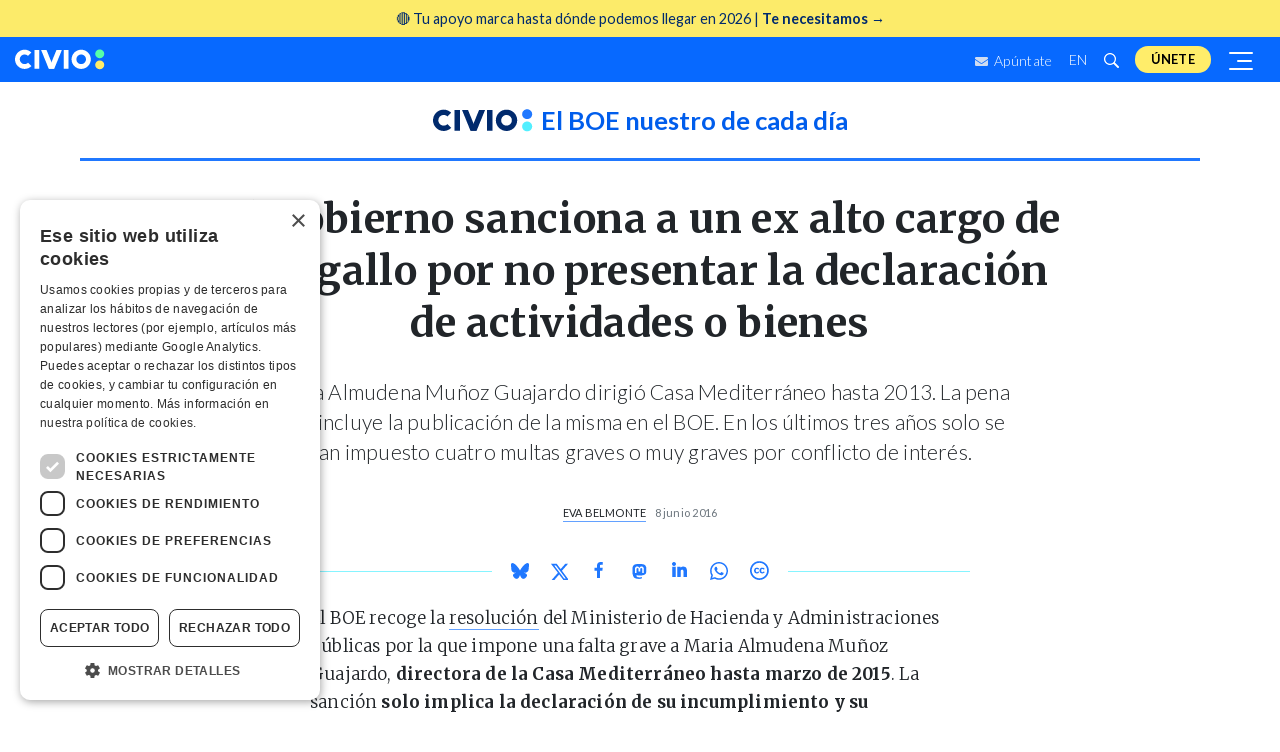

--- FILE ---
content_type: text/html
request_url: https://civio.es/el-boe-nuestro-de-cada-dia/2016/06/08/conflictodeinteres/
body_size: 16318
content:











<!DOCTYPE html>
<html lang="es">
  <head>
    <meta charset="utf-8">
    <meta http-equiv="X-UA-Compatible" content="IE=edge">
    <meta name="viewport" content="width=device-width, initial-scale=1, shrink-to-fit=no">
    <title>El Gobierno sanciona a un ex alto cargo de Margallo por no presentar la declaración de actividades o bienes | Civio</title>
    <meta name="description" content="María Almudena Muñoz Guajardo dirigió Casa Mediterráneo hasta 2013. La pena solo incluye la publicación de la misma en el BOE. En los últimos tres años solo se han impuesto cuatro multas graves o muy graves por conflicto de interés.">
    
    
    <meta name="google-site-verification" content="ikU4i652Yz58S90LHovfuNWNNOgGQtXKp_ta-jJs02M" />

    <link rel="apple-touch-icon" sizes="180x180" href="/assets/img/apple-touch-icon.png">
    <link rel="icon" type="image/png" sizes="32x32" href="/assets/img/favicon-32x32.png">
    <link rel="icon" type="image/png" sizes="16x16" href="/assets/img/favicon-16x16.png">
    <link rel="manifest" href="/assets/img/manifest.json">
    <link rel="mask-icon" href="/assets/img/safari-pinned-tab.svg" color="#5bbad5">
    <meta name="theme-color" content="#ffffff">

    <!-- Facebook Open Graph metatags -->
    <meta property="og:title" content="El Gobierno sanciona a un ex alto cargo de Margallo por no presentar la declaración de actividades o bienes" />
    <meta property="og:locale" content="es_ES" />
    <meta property="og:description" content="María Almudena Muñoz Guajardo dirigió Casa Mediterráneo hasta 2013. La pena solo incluye la publicación de la misma en el BOE. En los últimos tres años solo se han impuesto cuatro multas graves o muy graves por conflicto de interés." />
    <meta property="og:url" content="https://civio.es/el-boe-nuestro-de-cada-dia/2016/06/08/conflictodeinteres/" />
    <meta property="og:site_name" content="Civio" />
    <meta property="og:type" content="website" />
    <meta property="fb:app_id" content="863910230441844" />
    <meta property="og:image" content="https://civio.es/assets/img/civio-thumbnail.jpeg" />

    <link rel="stylesheet" href="/assets/main.min.css?1.11.02">
    <link rel="canonical" href="https://civio.es/el-boe-nuestro-de-cada-dia/2016/06/08/conflictodeinteres/">
    <link rel="alternate" type="application/rss+xml" href="/feed.xml">
    <link rel="me" href="https://mastodon.social/@civio">

    <!-- Google Optimize -->
    <script src="https://www.googleoptimize.com/optimize.js?id=OPT-TZRDQQ4"></script>

    <script src="https://js.stripe.com/v3/"></script>

    <!-- Mailchimp -->
    
    <script id="mcjs">!function(c,h,i,m,p){m=c.createElement(h),p=c.getElementsByTagName(h)[0],m.async=1,m.src=i,p.parentNode.insertBefore(m,p)}(document,"script","https://chimpstatic.com/mcjs-connected/js/users/9416fe6b76f2c3f985c1f8e0f/3f7577ca4b4c099489d66e67c.js");</script>
    
  </head>

    <body class="post elboenuestrodecadadia ">
    <!-- Google Tag Manager (noscript) -->
    <noscript><iframe src="https://www.googletagmanager.com/ns.html?id=GTM-NWPT55L" height="0" width="0" style="display:none;visibility:hidden"></iframe></noscript>

    <!--[if lte IE 9]>
    <div id="browser-alert" class="alert alert-danger text-center" role="alert">Lo sentimos, pero nuestra web <strong>no soporta versiones anteriores a Internet Explorer 10</strong>. Te recomendamos que <a href="http://whatbrowser.org/">actualices tu navegador</a>.</div>
    <![endif]-->

    










<!-- top anchor -->
 <div id="top" style="height: 0;"></div>

<!-- christmas 2023 top banner -->
  <!--  we introduce the campaign url inside the array, each one should be following a comma and a space -->
  
  
    

<!-- <a class="top-banner-container" href="/socios/?utm_medium=web&utm_source=banner-superior&utm_campaign=socios-2024"> -->
<a class="top-banner-container" 
  href="/socios/?utm_medium=web&utm_source=banner-superior&utm_campaign=fin-2025">
  <!-- text -->
  <div
    style="width: 100%; margin: auto; display: flex; flex-direction: row; row-gap: 1rem; justify-content: space-around; align-items: center">
    <div class="banner-text">
      <span>
        <!-- 🔎 Miles de personas ya exigen <strong>luz y taquígrafos sobre la gestión pública</strong>. -->
        <!-- 🔎 Únete a miles de personas que quieren <strong>luz sobre la gestión pública</strong> -->
        <!-- <strong>Lo que no sabemos nos está costando demasiado.</strong style="margin-right: 0.2rem;"> Por eso te necesitamos ahora 🔎  -->
        <!-- 📩 Información clara, directa y sin filtros sobre lo público | <strong>Suscríbete a nuestros boletines</strong> >> -->
        🔴 Tu apoyo marca hasta dónde podemos llegar en 2026 | <strong>Te necesitamos →  </strong> 
      </span>
      <!-- <div class="donors-intro"><strong>Necesitamos al menos 2.000 socios y socias en 2025</strong>. Aún faltan <span class="donors-counter">___</span> para lograrlo 🔎</div> -->
      <!-- <div class="donors-intro">Con las deducciones fiscales, <strong>ser de Civio puede costarte solo 14 euros</strong>. Ni un café al mes ☕️</div> -->
      <!-- <div class="donors-intro"><span><img style="width: 20px; height: auto;" src="https://civio.es/uploads/logo-whatsapp.png"></span> Informáte y actúa desde WhatsApp |  <strong style="text-decoration: underline;">Únete al nuevo canal de Civio</strong> 📲</div> -->
    </div>
  </div>
</a>

<style>
  /* container */
  .top-banner-container {
    background-color: #FCEB6A !important;
    /* background-color: #e1f7cb !important; */
    font-size: 1rem;
    padding: 0.8rem;
    display: block;
    text-align: center;
    z-index: 5000;
    position: relative;
  }

  @media (max-width: 991.98px) {
    .top-banner-container {
      z-index: 100;
    }
  }

  @media (min-width: 550px) {
    .top-banner-container {
      /* text-align: left; */
      text-align: center;
      padding: 0.5rem;
      font-size: 0.9rem;
    }

    /* .top-banner-container .banner-text {
          width: 70%;
        } */
  }

  .cta-button {
    height: 45px;
    letter-spacing: .02em;
    line-height: 45px;
    padding: 0 1.5rem;
    font-size: .913rem;
    font-weight: 600;
    background-color: #002a6d;
    color: #FFED6A;
    animation: appear 1s 4s forwards;
    transition: background .3s ease-in-out;

    /* quick fix to prevent two lines text */
    width: -webkit-fill-available; /* Chrome, Safari */
    width: -moz-available;         /* Firefox */
    width: fill-available;         /* Estándar (futuro) */
    max-width: 155px;
  }

  .cta-button:hover {
    background-color: #56ffa9;
    color: #002a6d
  }


  @media (max-width: 550px) {
    .cta-button {
      font-size: .78rem;
    }
  }
</style>
  

<!-- Projects nav -->
<nav id="navbar-landings-cont">
  <!-- blur background -->
  <div id="blurred-background"></div>

  <div id="navbar-landings" style="">
    <a class="navbar-brand" href="/#top" title="Civio" style="display:block">
      <svg width="200" height="45" class="icon icon-civio" viewBox="0 0 200 45" version="1.1" aria-hidden="true">
  <g fill-rule="evenodd">
    <path id="p1" d="M188.3 0c5.56 0 10.06 4.42 10.06 9.87 0 5.45-4.5 9.87-10.06 9.87-5.55 0-10.06-4.42-10.06-9.87 0-5.45 4.5-9.87 10.06-9.87z"/>
    <path id="p2" d="M178.24 34.4c0-5.46 4.5-9.88 10.06-9.88s10.06 4.42 10.06 9.87c0 5.4-4.5 9.83-10.06 9.83-5.55 0-10.06-4.43-10.06-9.87"/>
    <path d="M58 1.3h12l16.9 41.6h-12z"/>
    <path d="M104.2 1.3h-12L75.25 42.9h12zM36.46 7C28.12-1.35 14.6-1.35 6.26 7c-8.34 8.33-8.34 21.87 0 30.2 8.33 8.34 21.86 8.34 30.2 0l-7.55-7.55c-4.13 4.17-10.9 4.17-15.1 0s-4.14-10.93 0-15.1 10.97-4.17 15.1 0L36.5 7zM154.6 29.65c-4.17 4.17-10.94 4.17-15.1 0-4.17-4.17-4.17-10.93 0-15.1 4.16-4.17 10.93-4.17 15.1 0 4.16 4.17 4.16 10.93 0 15.1M162.15 7c-8.34-8.34-21.87-8.34-30.2 0-8.35 8.33-8.35 21.87 0 30.2 8.33 8.34 21.86 8.34 30.2 0 8.33-8.33 8.33-21.87 0-30.2M43.2 42.9h10.75V1.3H43.2zm65.04 0H119V1.3h-10.76z"/>
  </g>
</svg>
    </a>

    

    <ul id="navbar-utilities" class="navbar-nav" style="">
      <li class="nav-item d-none d-sm-block">
        <a href="/suscribete-a-nuestro-boletin/" class="nav-link newsletter">
          <svg width="13" height="9" viewBox="0 0 13 9" class="icon icon-mail" xmlns="http://www.w3.org/2000/svg">
  <path d="M12.7537 2.97188C12.8527 2.89922 13 2.96719 13 3.08203V7.875C13 8.49609 12.4541 9 11.7812 9H1.21875C0.545898 9 0 8.49609 0 7.875V3.08438C0 2.96719 0.144727 2.90156 0.246289 2.97422C0.815039 3.38203 1.56914 3.9 4.15898 5.63672C4.69473 5.99766 5.59863 6.75703 6.5 6.75234C7.40645 6.75938 8.32812 5.98359 8.84355 5.63672C11.4334 3.9 12.185 3.37969 12.7537 2.97188ZM6.5 6C7.08906 6.00938 7.93711 5.31563 8.36367 5.02969C11.733 2.77266 11.9895 2.57578 12.7664 2.01328C12.9137 1.90781 13 1.74375 13 1.57031V1.125C13 0.503906 12.4541 0 11.7812 0H1.21875C0.545898 0 0 0.503906 0 1.125V1.57031C0 1.74375 0.0863281 1.90547 0.233594 2.01328C1.01055 2.57344 1.26699 2.77266 4.63633 5.02969C5.06289 5.31563 5.91094 6.00938 6.5 6Z" fill="#E6EAF0"/>
  </svg>  
          Apúntate</a>
      </li>
      <li class="nav-item dropdown d-none d-sm-block" style="position: relative;top: 1px;">
        
        <a class="btn nav-link dropdown-toggle" href="/en/" lang="es" title="English">EN</a>
        
      </li>
      <li class="nav-item d-none d-sm-block">
        <a class="nav-link collapsed" data-toggle="collapse" href="#search-input-cont" aria-expanded="false" aria-controls="search-input" title="Buscar">
          <svg width="16" height="16" class="icon icon-search" version="1.1" viewBox="0 0 16 16" aria-hidden="true"><path fill-rule="evenodd" d="M15.7 13.3l-3.81-3.83A5.93 5.93 0 0 0 13 6c0-3.31-2.69-6-6-6S1 2.69 1 6s2.69 6 6 6c1.3 0 2.48-.41 3.47-1.11l3.83 3.81c.19.2.45.3.7.3.25 0 .52-.09.7-.3a.996.996 0 0 0 0-1.41v.01zM7 10.7c-2.59 0-4.7-2.11-4.7-4.7 0-2.59 2.11-4.7 4.7-4.7 2.59 0 4.7 2.11 4.7 4.7 0 2.59-2.11 4.7-4.7 4.7z"></path></svg>
          <svg width="5" height="5" class="icon icon-close" version="1.1" viewBox="0 0 12 16" aria-hidden="true"><polygon fill-rule="evenodd" points="7.48 8 11.23 11.75 9.75 13.23 6 9.48 2.25 13.23 0.77 11.75 4.52 8 0.77 4.25 2.25 2.77 6 6.52 9.75 2.77 11.23 4.25"></polygon></svg>
        </a>
      </li>
      <li class="nav-item" style="padding: 0 .5rem;">
        <a class="nav-link navbar-donate-btn" href="/socios/?utm_medium=web&utm_source=banner-top" title="Únete">Únete</a>
      </li>
      <button class="navbar-toggler collapsed" type="button" data-toggle="collapse" data-target="#lateral-navbar-cont" aria-controls="lateral-navbar-cont" aria-expanded="false" aria-label="Despliega navegación principal">
        <span></span>
        <span></span>
        <span></span>
      </button>
    </ul>
  </div>
  <div id="search-input-cont" class="collapse">
    <form action="/buscar/" method="get" id="search-input" class="search-input input-group">
  <label for="search-contents" class="a11y-visually-hidden">Buscar</label>
	<input class="form-control" type="text" name="q" id="search-contents" placeholder="Buscar" autocomplete="off">
  <div class="input-group-append">
    <button class="btn btn-primary input-group-text" type="submit" aria-label=" Buscar "><svg width="16" height="16" class="icon icon-search" version="1.1" viewBox="0 0 16 16" aria-hidden="true"><path fill-rule="evenodd" d="M15.7 13.3l-3.81-3.83A5.93 5.93 0 0 0 13 6c0-3.31-2.69-6-6-6S1 2.69 1 6s2.69 6 6 6c1.3 0 2.48-.41 3.47-1.11l3.83 3.81c.19.2.45.3.7.3.25 0 .52-.09.7-.3a.996.996 0 0 0 0-1.41v.01zM7 10.7c-2.59 0-4.7-2.11-4.7-4.7 0-2.59 2.11-4.7 4.7-4.7 2.59 0 4.7 2.11 4.7 4.7 0 2.59-2.11 4.7-4.7 4.7z"></path></svg></button>
  </div>
</form>
  </div>
  <nav class="navbar">
    <div id="lateral-navbar-cont" class="collapse navbar-collapse">
      <div id="lateral-navbar">
        <div class="navbar-brand" style="display: flex;justify-content: space-between;width: 100%;margin-right: 0;" >
          <a href="/">
            <svg width="200" height="45" class="icon icon-civio" viewBox="0 0 200 45" version="1.1" aria-hidden="true">
  <g fill-rule="evenodd">
    <path id="p1" d="M188.3 0c5.56 0 10.06 4.42 10.06 9.87 0 5.45-4.5 9.87-10.06 9.87-5.55 0-10.06-4.42-10.06-9.87 0-5.45 4.5-9.87 10.06-9.87z"/>
    <path id="p2" d="M178.24 34.4c0-5.46 4.5-9.88 10.06-9.88s10.06 4.42 10.06 9.87c0 5.4-4.5 9.83-10.06 9.83-5.55 0-10.06-4.43-10.06-9.87"/>
    <path d="M58 1.3h12l16.9 41.6h-12z"/>
    <path d="M104.2 1.3h-12L75.25 42.9h12zM36.46 7C28.12-1.35 14.6-1.35 6.26 7c-8.34 8.33-8.34 21.87 0 30.2 8.33 8.34 21.86 8.34 30.2 0l-7.55-7.55c-4.13 4.17-10.9 4.17-15.1 0s-4.14-10.93 0-15.1 10.97-4.17 15.1 0L36.5 7zM154.6 29.65c-4.17 4.17-10.94 4.17-15.1 0-4.17-4.17-4.17-10.93 0-15.1 4.16-4.17 10.93-4.17 15.1 0 4.16 4.17 4.16 10.93 0 15.1M162.15 7c-8.34-8.34-21.87-8.34-30.2 0-8.35 8.33-8.35 21.87 0 30.2 8.33 8.34 21.86 8.34 30.2 0 8.33-8.33 8.33-21.87 0-30.2M43.2 42.9h10.75V1.3H43.2zm65.04 0H119V1.3h-10.76z"/>
  </g>
</svg>
          </a>
          <button id="close-menu-button" type="button" data-toggle="collapse" data-target="#lateral-navbar-cont" aria-controls="lateral-navbar-cont" aria-expanded="false" aria-label="Despliega navegación principal">
            <svg width="5" height="5" class="icon icon-close" version="1.1" viewBox="0 0 12 16" aria-hidden="true"><polygon fill-rule="evenodd" points="7.48 8 11.23 11.75 9.75 13.23 6 9.48 2.25 13.23 0.77 11.75 4.52 8 0.77 4.25 2.25 2.77 6 6.52 9.75 2.77 11.23 4.25"></polygon></svg>
          </button>
        </div>
        <ul class="navbar-nav">
          <li class="nav-item">
            <details>
              <summary>Áreas</summary>
              <ul class="navbar-nav">
                

  <li class="nav-item active">
    <a class="nav-link elboenuestrodecadadia" href="/el-boe-nuestro-de-cada-dia" title="El BOE nuestro de cada día">El BOE nuestro de cada día</a>
  </li>

  <li class="nav-item">
    <a class="nav-link lopublico" href="/lo-publico" title="Lo Público">Lo Público</a>
  </li>

  <li class="nav-item">
    <a class="nav-link sanidad" href="/sanidad" title="Sanidad">Sanidad</a>
  </li>

  <li class="nav-item">
    <a class="nav-link justicia" href="/justicia" title="Justicia">Justicia</a>
  </li>

  <li class="nav-item">
    <a class="nav-link contratacion" href="/contratacion" title="Contratación">Contratación</a>
  </li>

  <li class="nav-item">
    <a class="nav-link medioambiente" href="/medio-ambiente" title="Medio Ambiente">Medio Ambiente</a>
  </li>

  <li class="nav-item">
    <a class="nav-link transparencia" href="/transparencia" title="Transparencia">Transparencia</a>
  </li>

  <li class="nav-item">
    <a class="nav-link poder" href="/poder" title="Poder">Poder</a>
  </li>


              </ul>
            </details>
          </li>
          

  <li class="nav-item">
    <a class="nav-link"  href="/grandes-investigaciones" title="Grandes investigaciones">Grandes investigaciones</a>
  </li>

  <li class="nav-item">
    <a class="nav-link"  href="/accion" title="Acción">Acción</a>
  </li>

  <li class="nav-item">
    <a class="nav-link"  href="/herramientas" title="Herramientas">Herramientas</a>
  </li>

  <li class="nav-item">
    <a class="nav-link" target="_blank" href="https://datos.civio.es/" title="Datos">Datos</a>
  </li>

  <li class="nav-item">
    <a class="nav-link"  href="/nosotros" title="Nosotros">Nosotros</a>
  </li>


        </ul>

        <div class="nav-item" style="width: 100%;">
          <form class="newsletter-grid-form" id="mc-embedded-subscribe-form" name="mc-embedded-subscribe-form" method="post" action="//civio.us4.list-manage.com/subscribe/post?u=9416fe6b76f2c3f985c1f8e0f&amp;id=9d5b4c8cda&FORMULARIO=menu-lateral" target="_blank" rel="noopener">
            <span class="nav-form-label">
              Todas las novedades, directas a tu bandeja de correo
            </span>
            <div class="banner-subscribe-form input-group">
              <label for="mce-EMAIL" class="a11y-visually-hidden">Dirección de correo</label>
              <input id="mce-EMAIL" name="EMAIL" type="email" class="form-control" required="" placeholder="Email">
              <div class="input-group-append">
                <button class="btn btn-civio input-group-text" type="submit">Apúntate</button>
              </div>
            </div>
            <!-- Civio list checkbox -->
            <input style="visibility: hidden; position: absolute; left: -9999px;" type="checkbox" value="1" name="group[9][1]" id="mce-group[9]-9-0" checked="checked">
          </form>
        </div>

        <div class="nav-item" style="width: 100%;">
          <span class="nav-form-label">
            ¿Buscas algo en concreto?
          </span>
          <div id="search-input-lat-bar" >
            <form action="/buscar/" method="get" id="search-input" class="search-input input-group">
  <label for="search-contents" class="a11y-visually-hidden">Buscar</label>
	<input class="form-control" type="text" name="q" id="search-contents" placeholder="Buscar" autocomplete="off">
  <div class="input-group-append">
    <button class="btn btn-primary input-group-text" type="submit" aria-label=" Buscar "><svg width="16" height="16" class="icon icon-search" version="1.1" viewBox="0 0 16 16" aria-hidden="true"><path fill-rule="evenodd" d="M15.7 13.3l-3.81-3.83A5.93 5.93 0 0 0 13 6c0-3.31-2.69-6-6-6S1 2.69 1 6s2.69 6 6 6c1.3 0 2.48-.41 3.47-1.11l3.83 3.81c.19.2.45.3.7.3.25 0 .52-.09.7-.3a.996.996 0 0 0 0-1.41v.01zM7 10.7c-2.59 0-4.7-2.11-4.7-4.7 0-2.59 2.11-4.7 4.7-4.7 2.59 0 4.7 2.11 4.7 4.7 0 2.59-2.11 4.7-4.7 4.7z"></path></svg></button>
  </div>
</form>
          </div>
        </div>

        <div class="nav-item" style="padding: 0 .5rem;color:white">
          <a class="nav-link navbar-donate-btn" href="/socios/?utm_medium=web&utm_source=lat-menu" title="Únete aquí">Únete aquí</a>
        </div>

        <div class="nav-item rrss-container">
          <div class="social-share btn-group">
  <a class="btn" href="https://bsky.app/profile/civio.es" target="_blank" rel="noopener" title="Civio en Bluesky"><svg width="18" height="18" viewBox="0 0 568 501" class="icon icon-bluesky" version="1.1" aria-hidden="true"><path fill-rule="evenodd" d="M123.121 33.6637C188.241 82.5526 258.281 181.681 284 234.873C309.719 181.681 379.759 82.5526 444.879 33.6637C491.866 -1.61183 568 -28.9064 568 57.9464C568 75.2916 558.055 203.659 552.222 224.501C531.947 296.954 458.067 315.434 392.347 304.249C507.222 323.8 536.444 388.56 473.333 453.32C353.473 576.312 301.061 422.461 287.631 383.039C285.169 375.812 284.017 372.431 284 375.306C283.983 372.431 282.831 375.812 280.369 383.039C266.939 422.461 214.527 576.312 94.6667 453.32C31.5556 388.56 60.7778 323.8 175.653 304.249C109.933 315.434 36.0535 296.954 15.7778 224.501C9.94525 203.659 0 75.2916 0 57.9464C0 -28.9064 76.1345 -1.61183 123.121 33.6637Z" /></svg></a>
  <a class="btn" href="https://www.facebook.com/fundacioncivio" target="_blank" rel="noopener" title="Civio en Facebook"><svg width="18" height="18" class="icon icon-facebook" version="1.1" viewBox="0 0 9 18" aria-hidden="true"><path fill-rule="evenodd" d="M5.393 16V8.702h2.45l.367-2.845H5.393V4.04c0-.822.23-1.383 1.41-1.383H8.31V.11C8.05.077 7.154 0 6.113 0c-2.17 0-3.658 1.325-3.658 3.76v2.097H0v2.845h2.456V16h2.937z"/></svg></a>
  <a class="btn" href="https://www.instagram.com/civio.es" target="_blank" rel="noopener" title="Civio en Instagram"><svg width="18" height="18" class="icon icon-instagram" version="1.1" viewBox="0 0 448 512" aria-hidden="true"><path fill-rule="evenodd" d="M224.1 141c-63.6 0-114.9 51.3-114.9 114.9s51.3 114.9 114.9 114.9S339 319.5 339 255.9 287.7 141 224.1 141zm0 189.6c-41.1 0-74.7-33.5-74.7-74.7s33.5-74.7 74.7-74.7 74.7 33.5 74.7 74.7-33.6 74.7-74.7 74.7zm146.4-194.3c0 14.9-12 26.8-26.8 26.8-14.9 0-26.8-12-26.8-26.8s12-26.8 26.8-26.8 26.8 12 26.8 26.8zm76.1 27.2c-1.7-35.9-9.9-67.7-36.2-93.9-26.2-26.2-58-34.4-93.9-36.2-37-2.1-147.9-2.1-184.9 0-35.8 1.7-67.6 9.9-93.9 36.1s-34.4 58-36.2 93.9c-2.1 37-2.1 147.9 0 184.9 1.7 35.9 9.9 67.7 36.2 93.9s58 34.4 93.9 36.2c37 2.1 147.9 2.1 184.9 0 35.9-1.7 67.7-9.9 93.9-36.2 26.2-26.2 34.4-58 36.2-93.9 2.1-37 2.1-147.8 0-184.8zM398.8 388c-7.8 19.6-22.9 34.7-42.6 42.6-29.5 11.7-99.5 9-132.1 9s-102.7 2.6-132.1-9c-19.6-7.8-34.7-22.9-42.6-42.6-11.7-29.5-9-99.5-9-132.1s-2.6-102.7 9-132.1c7.8-19.6 22.9-34.7 42.6-42.6 29.5-11.7 99.5-9 132.1-9s102.7-2.6 132.1 9c19.6 7.8 34.7 22.9 42.6 42.6 11.7 29.5 9 99.5 9 132.1s2.7 102.7-9 132.1z"/></svg></a>
  <a class="btn" href="https://mastodon.social/@civio" target="_blank" rel="noopener" title="Civio en Mastodon"><svg width="17" height="17" viewBox="-10 -5 1034 1034" class="icon icon-mastodon" version="1.1" aria-hidden="true"><path fill-rule="evenodd" d="M499 112q-93 1 -166 11q-81 11 -128 33l-14 8q-16 10 -32 25q-22 21 -38 47q-21 33 -32 73q-14 47 -14 103v37q0 77 1 119q3 113 18 188q19 95 62 154q50 67 134 89q109 29 210 24q46 -3 88 -12q30 -7 55 -17l19 -8l-4 -75l-22 6q-28 6 -57 10q-41 6 -78 4q-53 -1 -80 -7 q-43 -8 -67 -30q-29 -25 -35 -72q-2 -14 -2 -29l25 6q31 6 65 10q48 7 93 9q42 2 92 -2q32 -2 88 -9t107 -30q49 -23 81.5 -54.5t38.5 -63.5q9 -45 13 -109q4 -46 5 -97v-41q0 -56 -14 -103q-11 -40 -32 -73q-16 -26 -38 -47q-15 -15 -32 -25q-12 -8 -14 -8 q-46 -22 -127 -33q-74 -10 -166 -11h-3zM367 267q73 0 109 56l24 39l24 -39q36 -56 109 -56q63 0 101 43t38 117v239h-95v-232q0 -74 -61 -74q-69 0 -69 88v127h-94v-127q0 -88 -69 -88q-61 0 -61 74v232h-95v-239q0 -74 38 -117t101 -43z" /></svg></a>
  <a class="btn" href="https://www.linkedin.com/company/fundacion-civio/" target="_blank" rel="noopener" title="Civio en Linkedin"><svg width="18" height="18" class="icon icon-linkedin" viewBox="0 0 18 18" fill="none" xmlns="http://www.w3.org/2000/svg">
  <path
    d="M5.49149 4.80908H2.48022C2.34657 4.80908 2.23828 4.91742 2.23828 5.05102V14.725C2.23828 14.8586 2.34657 14.9669 2.48022 14.9669H5.49149C5.62514 14.9669 5.73343 14.8586 5.73343 14.725V5.05102C5.73343 4.91742 5.62514 4.80908 5.49149 4.80908Z" />
  <path
    d="M3.98706 0C2.89139 0 2 0.890419 2 1.98489C2 3.07984 2.89139 3.9706 3.98706 3.9706C5.08187 3.9706 5.97253 3.07979 5.97253 1.98489C5.97258 0.890419 5.08187 0 3.98706 0Z" />
  <path
    d="M13.1541 4.5686C11.9446 4.5686 11.0506 5.08852 10.5083 5.67928V5.05097C10.5083 4.91738 10.4 4.80904 10.2664 4.80904H7.38256C7.24892 4.80904 7.14062 4.91738 7.14062 5.05097V14.7249C7.14062 14.8586 7.24892 14.9668 7.38256 14.9668H10.3873C10.5209 14.9668 10.6292 14.8586 10.6292 14.7249V9.93856C10.6292 8.32567 11.0673 7.69731 12.1916 7.69731C13.4161 7.69731 13.5134 8.70464 13.5134 10.0215V14.725C13.5134 14.8586 13.6217 14.9669 13.7553 14.9669H16.7611C16.8948 14.9669 17.0031 14.8586 17.0031 14.725V9.41864C17.0031 7.02033 16.5458 4.5686 13.1541 4.5686Z" />
</svg></a>
  <a class="btn" href="https://www.youtube.com/user/FundacionCivio" target="_blank" rel="noopener" title="Civio en Youtube"><svg width="17" height="17" class="icon icon-youtube" version="1.1" viewBox="0 0 16 16" aria-hidden="true"><path fill-rule="evenodd" d="M0 7.345c0-1.294.16-2.59.16-2.59s.156-1.1.636-1.587c.608-.637 1.408-.617 1.764-.684C3.84 2.36 8 2.324 8 2.324s3.362.004 5.6.166c.314.038.996.04 1.604.678.48.486.636 1.588.636 1.588S16 6.05 16 7.346v1.258c0 1.296-.16 2.59-.16 2.59s-.156 1.102-.636 1.588c-.608.638-1.29.64-1.604.678-2.238.162-5.6.166-5.6.166s-4.16-.037-5.44-.16c-.356-.067-1.156-.047-1.764-.684-.48-.487-.636-1.587-.636-1.587S0 9.9 0 8.605v-1.26zm6.348 2.73V5.58l4.323 2.255-4.32 2.24z"/></svg></a>
  <a class="btn" href="https://github.com/civio/" target="_blank" rel="noopener" title="Civio en Github"><svg width="17" height="17" class="icon icon-github" version="1.1" viewBox="0 0 16 16" aria-hidden="true"><path fill-rule="evenodd" d="M8,0 C3.58,0 0,3.58 0,8 C0,11.54 2.29,14.53 5.47,15.59 C5.87,15.66 6.02,15.42 6.02,15.21 C6.02,15.02 6.01,14.39 6.01,13.72 C4,14.09 3.48,13.23 3.32,12.78 C3.23,12.55 2.84,11.84 2.5,11.65 C2.22,11.5 1.82,11.13 2.49,11.12 C3.12,11.11 3.57,11.7 3.72,11.94 C4.44,13.15 5.59,12.81 6.05,12.6 C6.12,12.08 6.33,11.73 6.56,11.53 C4.78,11.33 2.92,10.64 2.92,7.58 C2.92,6.71 3.23,5.99 3.74,5.43 C3.66,5.23 3.38,4.41 3.82,3.31 C3.82,3.31 4.49,3.1 6.02,4.13 C6.66,3.95 7.34,3.86 8.02,3.86 C8.7,3.86 9.38,3.95 10.02,4.13 C11.55,3.09 12.22,3.31 12.22,3.31 C12.66,4.41 12.38,5.23 12.3,5.43 C12.81,5.99 13.12,6.7 13.12,7.58 C13.12,10.65 11.25,11.33 9.47,11.53 C9.76,11.78 10.01,12.26 10.01,13.01 C10.01,14.08 10,14.94 10,15.21 C10,15.42 10.15,15.67 10.55,15.59 C13.71,14.53 16,11.53 16,8 C16,3.58 12.42,0 8,0 L8,0 Z"/></svg></a>
  <a class="btn" href="/feed.xml" target="_blank" rel="noopener" title="Civio RSS feed"><svg width="18" height="18" class="icon icon-rss" version="1.1" viewBox="0 0 10 16" aria-hidden="true"><path fill-rule="evenodd" d="M2,13 L0,13 L0,11 C1.11,11 2,11.89 2,13 L2,13 Z M0,3 L0,4 C4.97,4 9,8.03 9,13 L10,13 C10,7.48 5.52,3 0,3 L0,3 Z M0,7 L0,8 C2.75,8 5,10.25 5,13 L6,13 C6,9.69 3.31,7 0,7 L0,7 Z"/></svg></a>
</div>
        </div>

        <div class="nav-item">
          
          <a class="nav-link" style="color: white;" href="/en/" lang="en" title="English website">English website</a>
          
        </div>

      </div>
    </div>
  </nav>
</nav>

<header class="site-header">

  <!-- Brand nav -->
  <nav id="navbar-brand-cont" class="navbar">
    <!-- Temporal message -->
    <!-- Note: need to uncomment all the margin-top CSS rules on #navbar-brand, #navbar-brand.small in order to have space for this message -->
    <!-- <a class="temporal-message" href="/aniversario">¡Celebramos <strong>10 años</strong>!<img class="small-confetti" src="/uploads/aniversario/confeti.svg"></a>  -->

    <!-- special header for special landings -->
    

    <div id="navbar-brand" class="small">
      <a class="navbar-brand" href="/" title="Civio">
        <svg width="100" height="23" class="icon icon-civio" viewBox="0 0 200 45" version="1.1" aria-hidden="true">
  <g fill-rule="evenodd">
    <path id="p1" d="M188.3 0c5.56 0 10.06 4.42 10.06 9.87 0 5.45-4.5 9.87-10.06 9.87-5.55 0-10.06-4.42-10.06-9.87 0-5.45 4.5-9.87 10.06-9.87z"/>
    <path id="p2" d="M178.24 34.4c0-5.46 4.5-9.88 10.06-9.88s10.06 4.42 10.06 9.87c0 5.4-4.5 9.83-10.06 9.83-5.55 0-10.06-4.43-10.06-9.87"/>
    <path d="M58 1.3h12l16.9 41.6h-12z"/>
    <path d="M104.2 1.3h-12L75.25 42.9h12zM36.46 7C28.12-1.35 14.6-1.35 6.26 7c-8.34 8.33-8.34 21.87 0 30.2 8.33 8.34 21.86 8.34 30.2 0l-7.55-7.55c-4.13 4.17-10.9 4.17-15.1 0s-4.14-10.93 0-15.1 10.97-4.17 15.1 0L36.5 7zM154.6 29.65c-4.17 4.17-10.94 4.17-15.1 0-4.17-4.17-4.17-10.93 0-15.1 4.16-4.17 10.93-4.17 15.1 0 4.16 4.17 4.16 10.93 0 15.1M162.15 7c-8.34-8.34-21.87-8.34-30.2 0-8.35 8.33-8.35 21.87 0 30.2 8.33 8.34 21.86 8.34 30.2 0 8.33-8.33 8.33-21.87 0-30.2M43.2 42.9h10.75V1.3H43.2zm65.04 0H119V1.3h-10.76z"/>
  </g>
</svg>
        
      </a>

      
      <a class="navbar-brand-project" href="/el-boe-nuestro-de-cada-dia" title="El BOE nuestro de cada día">
      	
       		<span>El BOE nuestro de cada día</span>
       	
      </a>
      
    </div>

    
  </nav>
  <!-- Areas nav -->
  
</header>


<main class="page-content" aria-label="Content">

  <noscript>
    <div class="mx-auto" style="max-width: 1120px;">
      <div class="alert alert-danger mb-0 mt-4" role="alert"><strong>Tienes deshabilitado Javascript en tu navegador</strong> por lo que puede que algunas funcionalidades de nuestra web no funcionen correctamente.</div>
    </div>
  </noscript>

  <article class="post" data-area="elboenuestrodecadadia"
  data-path="/el-boe-nuestro-de-cada-dia/2016/06/08/conflictodeinteres/" >

  <div class="post-image">
  
</div>

  <header class="post-header">
    <h1 class="post-title">El Gobierno sanciona a un ex alto cargo de Margallo por no presentar la declaración de actividades o bienes</h1>
    
    <h2 class="post-lead">María Almudena Muñoz Guajardo dirigió Casa Mediterráneo hasta 2013. La pena solo incluye la publicación de la misma en el BOE. En los últimos tres años solo se han impuesto cuatro multas graves o muy graves por conflicto de interés.</h2>
    
    <div class="post-meta">
      
<div class="post-authors">
  
    
    
    
      <div class="post-author">
    
    
    
      
      
      
        <a href="/equipo/eva-belmonte/" title="Eva Belmonte">Eva Belmonte</a>
      
      
      
      
    
</div>
    
  
</div>

      
  
  
  <time datetime="2016-06-08T09:30:00+02:00">8 junio 2016</time>

    </div>
    <div class="social-share-small">
  <ul class="social-share" aria-label="Comparte en redes sociales">
    <li>
      <a class="btn" 
        href="https://bsky.app/intent/compose?text=El+Gobierno+sanciona+a+un+ex+alto+cargo+de+Margallo+por+no+presentar+la+declaraci%C3%B3n+de+actividades+o+bienes%20vía%20%40civio.es%20https%3A%2F%2Fcivio.es%2Fel-boe-nuestro-de-cada-dia%2F2016%2F06%2F08%2Fconflictodeinteres%2F%3Futm_campaign%3Dshare%26utm_source%3Dbluesky%26utm_medium%3Dweb"
        target="_blank"
        rel="noopener noreferrer"
        aria-label="Comparte en Bluesky: El Gobierno sanciona a un ex alto cargo de Margallo por no presentar la declaración de actividades o bienes">
        <svg width="18" height="18" viewBox="0 0 568 501" class="icon icon-bluesky" version="1.1" aria-hidden="true"><path fill-rule="evenodd" d="M123.121 33.6637C188.241 82.5526 258.281 181.681 284 234.873C309.719 181.681 379.759 82.5526 444.879 33.6637C491.866 -1.61183 568 -28.9064 568 57.9464C568 75.2916 558.055 203.659 552.222 224.501C531.947 296.954 458.067 315.434 392.347 304.249C507.222 323.8 536.444 388.56 473.333 453.32C353.473 576.312 301.061 422.461 287.631 383.039C285.169 375.812 284.017 372.431 284 375.306C283.983 372.431 282.831 375.812 280.369 383.039C266.939 422.461 214.527 576.312 94.6667 453.32C31.5556 388.56 60.7778 323.8 175.653 304.249C109.933 315.434 36.0535 296.954 15.7778 224.501C9.94525 203.659 0 75.2916 0 57.9464C0 -28.9064 76.1345 -1.61183 123.121 33.6637Z" /></svg>
      </a>
    </li>
    
    <li>
      <a class="btn" 
        href="https://twitter.com/intent/tweet?text=El+Gobierno+sanciona+a+un+ex+alto+cargo+de+Margallo+por+no+presentar+la+declaraci%C3%B3n+de+actividades+o+bienes.%20https%3A%2F%2Fcivio.es%2Fel-boe-nuestro-de-cada-dia%2F2016%2F06%2F08%2Fconflictodeinteres%2F%3Futm_campaign%3Dshare%26utm_source%3Dtwitter%26utm_medium%3Dweb%20vía%20%40civio"
        target="_blank"
        rel="noopener noreferrer"
        aria-label="Comparte en Twitter/XComparte en: El Gobierno sanciona a un ex alto cargo de Margallo por no presentar la declaración de actividades o bienes">
        <svg width="17" height="17" class="icon icon-twitter" version="1.1" viewBox="0 0 16 16" aria-hidden="true"><path d="M13.4.8h2.6l-5.7,6.5,6.7,8.9h-5.2l-4.1-5.4-4.7,5.4H.4l6.1-7L0,.8h5.4l3.7,4.9L13.4.8ZM12.5,14.6h1.4L4.6,2.3h-1.6l9.4,12.3h0Z"/></svg>
      </a>
    </li>
    
    <li>
      <a class="btn" 
        href="https://www.facebook.com/sharer/sharer.php?display=popup&u=https%3A%2F%2Fcivio.es%2Fel-boe-nuestro-de-cada-dia%2F2016%2F06%2F08%2Fconflictodeinteres%2F%3Futm_campaign%3Dshare%26utm_source%3Dfacebook%26utm_medium%3Dweb"
        target="_blank"
        rel="noopener noreferrer"
        aria-label="Comparte en Facebook: El Gobierno sanciona a un ex alto cargo de Margallo por no presentar la declaración de actividades o bienes">
        <svg width="18" height="18" class="icon icon-facebook" version="1.1" viewBox="0 0 9 18" aria-hidden="true"><path fill-rule="evenodd" d="M5.393 16V8.702h2.45l.367-2.845H5.393V4.04c0-.822.23-1.383 1.41-1.383H8.31V.11C8.05.077 7.154 0 6.113 0c-2.17 0-3.658 1.325-3.658 3.76v2.097H0v2.845h2.456V16h2.937z"/></svg>
      </a>
    </li>
    
    <li>
      <a class="btn" 
        href="https://mastodonshare.com/?text=El+Gobierno+sanciona+a+un+ex+alto+cargo+de+Margallo+por+no+presentar+la+declaraci%C3%B3n+de+actividades+o+bienes%20vía%20%40civio%40mastodon.social%0A%0Ahttps%3A%2F%2Fcivio.es%2Fel-boe-nuestro-de-cada-dia%2F2016%2F06%2F08%2Fconflictodeinteres%2F%3Futm_campaign%3Dshare%26utm_source%3Dmastodon%26utm_medium%3Dweb"
        target="_blank"
        rel="noopener noreferrer"
        aria-label="Comparte en Mastodon: El Gobierno sanciona a un ex alto cargo de Margallo por no presentar la declaración de actividades o bienes">
        <svg width="17" height="17" viewBox="-10 -5 1034 1034" class="icon icon-mastodon" version="1.1" aria-hidden="true"><path fill-rule="evenodd" d="M499 112q-93 1 -166 11q-81 11 -128 33l-14 8q-16 10 -32 25q-22 21 -38 47q-21 33 -32 73q-14 47 -14 103v37q0 77 1 119q3 113 18 188q19 95 62 154q50 67 134 89q109 29 210 24q46 -3 88 -12q30 -7 55 -17l19 -8l-4 -75l-22 6q-28 6 -57 10q-41 6 -78 4q-53 -1 -80 -7 q-43 -8 -67 -30q-29 -25 -35 -72q-2 -14 -2 -29l25 6q31 6 65 10q48 7 93 9q42 2 92 -2q32 -2 88 -9t107 -30q49 -23 81.5 -54.5t38.5 -63.5q9 -45 13 -109q4 -46 5 -97v-41q0 -56 -14 -103q-11 -40 -32 -73q-16 -26 -38 -47q-15 -15 -32 -25q-12 -8 -14 -8 q-46 -22 -127 -33q-74 -10 -166 -11h-3zM367 267q73 0 109 56l24 39l24 -39q36 -56 109 -56q63 0 101 43t38 117v239h-95v-232q0 -74 -61 -74q-69 0 -69 88v127h-94v-127q0 -88 -69 -88q-61 0 -61 74v232h-95v-239q0 -74 38 -117t101 -43z" /></svg>
      </a>
    </li>

    <li>
      <a class="btn" 
        href="http://linkedin.com/shareArticle?url=El+Gobierno+sanciona+a+un+ex+alto+cargo+de+Margallo+por+no+presentar+la+declaraci%C3%B3n+de+actividades+o+bienes%20vía%20%40civio.es%20https%3A%2F%2Fcivio.es%2Fel-boe-nuestro-de-cada-dia%2F2016%2F06%2F08%2Fconflictodeinteres%2F%3Futm_campaign%3Dshare%26utm_source%3Dlinkedin%26utm_medium%3Dweb"
        aria-label="Comparte en WhatsApp: El Gobierno sanciona a un ex alto cargo de Margallo por no presentar la declaración de actividades o bienes">
        <svg width="18" height="18" class="icon icon-linkedin" viewBox="0 0 18 18" fill="none" xmlns="http://www.w3.org/2000/svg">
  <path
    d="M5.49149 4.80908H2.48022C2.34657 4.80908 2.23828 4.91742 2.23828 5.05102V14.725C2.23828 14.8586 2.34657 14.9669 2.48022 14.9669H5.49149C5.62514 14.9669 5.73343 14.8586 5.73343 14.725V5.05102C5.73343 4.91742 5.62514 4.80908 5.49149 4.80908Z" />
  <path
    d="M3.98706 0C2.89139 0 2 0.890419 2 1.98489C2 3.07984 2.89139 3.9706 3.98706 3.9706C5.08187 3.9706 5.97253 3.07979 5.97253 1.98489C5.97258 0.890419 5.08187 0 3.98706 0Z" />
  <path
    d="M13.1541 4.5686C11.9446 4.5686 11.0506 5.08852 10.5083 5.67928V5.05097C10.5083 4.91738 10.4 4.80904 10.2664 4.80904H7.38256C7.24892 4.80904 7.14062 4.91738 7.14062 5.05097V14.7249C7.14062 14.8586 7.24892 14.9668 7.38256 14.9668H10.3873C10.5209 14.9668 10.6292 14.8586 10.6292 14.7249V9.93856C10.6292 8.32567 11.0673 7.69731 12.1916 7.69731C13.4161 7.69731 13.5134 8.70464 13.5134 10.0215V14.725C13.5134 14.8586 13.6217 14.9669 13.7553 14.9669H16.7611C16.8948 14.9669 17.0031 14.8586 17.0031 14.725V9.41864C17.0031 7.02033 16.5458 4.5686 13.1541 4.5686Z" />
</svg>
      </a>
    </li>
    
    <li>
      <a class="btn" 
        href="whatsapp://send?text=Leído%20en%20Civio%3A%20El+Gobierno+sanciona+a+un+ex+alto+cargo+de+Margallo+por+no+presentar+la+declaraci%C3%B3n+de+actividades+o+bienes.%20https%3A%2F%2Fcivio.es%2Fel-boe-nuestro-de-cada-dia%2F2016%2F06%2F08%2Fconflictodeinteres%2F%3Futm_campaign%3Dshare%26utm_source%3Dwhatsapp%26utm_medium%3Dweb.%20Quizás%20te%20interese."
        aria-label="Comparte en WhatsApp: El Gobierno sanciona a un ex alto cargo de Margallo por no presentar la declaración de actividades o bienes">
        <svg width="18" height="18" class="icon icon-whatsapp" version="1.1" viewBox="0 0 16 16" aria-hidden="true"><path fill-rule="evenodd" d="M11.665 9.588c-.2-.1-1.177-.578-1.36-.644-.182-.067-.315-.1-.448.1-.132.197-.514.643-.63.775-.116.13-.232.14-.43.05-.2-.1-.842-.31-1.602-.99-.592-.53-.99-1.18-1.107-1.38-.116-.2-.013-.31.087-.41.09-.09.2-.23.3-.35.098-.12.13-.2.198-.33.066-.14.033-.25-.017-.35-.05-.1-.448-1.08-.614-1.47-.16-.39-.325-.34-.448-.34-.115-.01-.248-.01-.38-.01-.134 0-.35.05-.532.24-.182.2-.696.68-.696 1.65s.713 1.91.812 2.05c.1.13 1.404 2.13 3.4 2.99.476.2.846.32 1.136.42.476.15.91.13 1.253.08.383-.06 1.178-.48 1.344-.95.17-.47.17-.86.12-.95-.05-.09-.18-.14-.38-.23M8.04 14.5h-.01c-1.18 0-2.35-.32-3.37-.92l-.24-.143-2.5.65.67-2.43-.16-.25c-.66-1.05-1.01-2.26-1.01-3.506 0-3.63 2.97-6.59 6.628-6.59 1.77 0 3.43.69 4.68 1.94 1.25 1.24 1.94 2.9 1.94 4.66-.003 3.63-2.973 6.59-6.623 6.59M13.68 2.3C12.16.83 10.16 0 8.03 0 3.642 0 .07 3.556.067 7.928c0 1.397.366 2.76 1.063 3.964L0 16l4.223-1.102c1.164.63 2.474.964 3.807.965h.004c4.39 0 7.964-3.557 7.966-7.93 0-2.117-.827-4.11-2.33-5.608"/></svg>
      </a>
    </li>
    
    
    <li>
      <a class="btn" 
        href="#republish-modal" 
        data-toggle="modal" 
        data-target="#republish-modal" 
        data-path="/el-boe-nuestro-de-cada-dia/2016/06/08/conflictodeinteres/"
        aria-label="Re-publica este artículo">
        <svg width="19px" height="19px" class="icon icon-cc" version="1.1" viewBox="0 0 16 16" aria-hidden="true"><path fill-rule="evenodd" d="M7.9.124c-2.17 0-4.08.803-5.556 2.3C.824 3.966 0 5.965 0 8.046c0 2.106.803 4.06 2.322 5.579 1.52 1.52 3.495 2.344 5.579 2.344 2.084-.002 4.103-.826 5.665-2.367 1.476-1.454 2.258-3.386 2.258-5.557 0-2.148-.782-4.102-2.28-5.6C12.026.926 10.072.124 7.902.124zm.022 1.432c1.78 0 3.365.673 4.602 1.91 1.215 1.216 1.866 2.822 1.866 4.58 0 1.78-.63 3.343-1.845 4.537-1.28 1.258-2.93 1.93-4.623 1.93-1.715.002-3.32-.67-4.558-1.91-1.237-1.236-1.932-2.864-1.932-4.557 0-1.714.695-3.342 1.932-4.6 1.216-1.238 2.78-1.89 4.558-1.89z"/><path d="M7.82 6.73c-.448-.816-1.21-1.14-2.097-1.14-1.29 0-2.317.912-2.317 2.456 0 1.57.965 2.458 2.36 2.458.896 0 1.66-.492 2.08-1.238l-.982-.5c-.22.527-.553.684-.974.684-.73 0-1.062-.605-1.062-1.403 0-.8.28-1.405 1.06-1.405.212 0 .633.114.88.64L7.82 6.73zM12.39 6.73c-.447-.816-1.21-1.14-2.097-1.14-1.29 0-2.317.912-2.317 2.456 0 1.57.966 2.458 2.36 2.458.896 0 1.66-.492 2.08-1.238l-.982-.5c-.22.527-.553.684-.974.684-.73 0-1.062-.605-1.062-1.403 0-.8.28-1.405 1.062-1.405.21 0 .63.114.877.64l1.053-.552z"/></svg>
      </a>
    </li>
    
  </ul>
</div>

    

  <!-- Filter tags that are grandesInvestigaciones -->
  
  

  <!-- Note according to the results -->
  

  </header>

  <div class="post-content">
    <p>El BOE recoge la <a href="http://boe.es/boe/dias/2016/06/08/pdfs/BOE-A-2016-5609.pdf#BOEn" target="_blank">resolución</a> del Ministerio de Hacienda y Administraciones Públicas por la que impone una falta grave a Maria Almudena Muñoz Guajardo, <strong>directora de la Casa Mediterráneo hasta marzo de 2015</strong>. La sanción <strong>solo implica la declaración de su incumplimiento y su publicación en el BOE</strong>.</p>

<p>Según la resolución, Muñoz cometió una falta tipificada en el <a href="https://boe.es/buscar/act.php?id=BOE-A-2006-6473&#038;tn=1&#038;p=20150331&#038;vd=#a17#BOEn" target="_blank">artículo 17.2</a> de la Ley de conflictos de intereses, que consiste en no presentar las declaraciones de bienes y actividades a las que están obligados los altos cargos al nombramiento y cese. Según <a href="http://www.eldiario.es/economia/Oficina-Conflictos-Intereses-Casa-Mediterraneo_0_478053104.html" target="_blank">adelantó</a> Eldiario.es, el expediente sancionador <a href="http://www.minhap.gob.es/Documentacion/Publico/CDI/Informes%20y%20Memorias/INFORME%20CORTES%20OFCONINT.pdf#BOEn" target="_blank">fue archivado</a>, pero se volvió a abrir y ha derivado en la resolución publicada hoy en el BOE.</p>

<p>Este tipo de multas <strong>no son habituales</strong>. Aunque la ley establece que -excepto las leves- todas las sanciones deben publicarse en el boletín, en los últimos tres años solo han aparecido cuatro: un <a href="http://elboenuestrodecadadia.com/2016/04/27/hacienda-sanciona-a-un-alto-cargo-de-defensa-por-conflicto-de-interes/" target="_blank">alto cargo de Defensa</a>, un <a href="http://elboenuestrodecadadia.com/2014/07/09/el-gobierno-sanciona-a-un-ex-alto-cargo-de-zapatero-por-conflicto-de-intereses/" target="_blank">exalto cargo del Gobierno de Zapatero</a>, la <a href="http://elboenuestrodecadadia.com/2013/01/29/el-gobierno-sanciona-a-la-ex-directora-del-ico-por-conflicto-de-intereses/" target="_blank">exdirectora del ICO</a> y <a href="http://elboenuestrodecadadia.com/2014/04/15/montoro-sanciona-por-conflicto-de-intereses-a-una-exconsejera-de-rtve-propuesta-por-el-psoe/" target="_blank">una exconsejera de RTVE</a>.</p>

<p>La norma por la que ha sido multada Muñoz fue derogada en 2015 y sustituida por la Ley reguladora del alto cargo, actualmente en vigor. Como la anterior, esta norma establece <a href="https://www.boe.es/buscar/act.php?id=BOE-A-2015-3444&#038;tn=1&#038;p=20150331&#038;vd=#a25#BOEn" target="_blank">tres tipos de sanciones</a>: <strong>leves, graves y muy graves. Para las segundas y las terceras, la penalización es su publicación en el BOE</strong>. En faltas muy graves, además, se pueden imponer ceses, retirada de indemnizaciones u obligación de devolver las cantidades recibidas de forma indebida.</p>

<p>Si un alto cargo no presenta sus declaraciones de actividades y/o bienes, pese a ser requerido, comete una infracción grave. Si, en cambio, miente en esas declaraciones, la sanción pasa a ser muy grave. Es decir: si alguien tiene algo que ocultar, mejor esquivar la obligación que mentir.</p>

<p>Buenos días.</p>


    <!-- Conversion module -->
    
    <div class="conversion-module">
  <!-- Custom content via Siteleaf -->
  
  <h4>
    Déjanos decirte algo…
  </h4>
  <p>
    En esta información, y en todo lo que puedes leer en Civio.es, ponemos todo el conocimiento acumulado de años investigando lo público, lo que nos afecta a todos y todas. Desde la sociedad civil, <strong>100% independientes y sin ánimo de lucro</strong>. Sin escatimar en tiempo ni esfuerzo. Solo porque alguien tiene que hacerlo.
  </p>
  <p>
    Si podemos informar así, y que cualquiera pueda acceder <strong>sin coste, sin barreras</strong> y <strong>sin anunciantes</strong> es porque detrás de Civio hay <span class="donors-total"></span> personas comprometidas con el <strong>periodismo útil, vigilante y al servicio de la sociedad</strong> en que creemos, y que nos gustaría seguir haciendo. Pero, para eso, necesitamos más personas comprometidas que nos lean. <strong>Necesitamos socios y socias.</strong> Únete hoy a un proyecto del que <strong>sentir orgullo</strong>.
  </p>
  

  <div class="text-center mt-4 mb-4">
    <a href="/socios/?utm_medium=web&utm_source=conversion-module">
    <p><button class="btn btn-secondary btn-custom">ÚNETE AQUÍ</button></p></a>
  </div>

  <p>
    Podrás <strong><a href="/socios/?utm_medium=web&utm_source=conversion-module#incentivos-fiscales">deducirte hasta un 80% de tu aportación</a></strong> y cancelar cuando quieras.
  </p>

  <p>
    ¿Aún no es el momento? <a href="/suscribete-a-nuestro-boletin/">
    Apúntate a nuestro boletín gratuito.</a>
  </p>

</div>


<style>
  .conversion-module {
    color: #002A6D;
    border-left: 4px solid #FE6A45;

    padding-left: 1.5rem;
    padding-top: 5px;
    padding-bottom: 5px;
    margin-bottom: 3rem;
    margin-top: 2rem;
  }
  .conversion-module p {
    margin: 0.7rem auto;
  }
  .conversion-module a {
    color: #002A6D;
  }
  .conversion-module h4 {
    font-size: 1.2rem;
    font-weight: 800;
    color: inherit;

    text-align: left;
    margin: 0!important;
  }
  .conversion-module .btn {
    border-radius: 4px;
  }
  /* Custom colors */
  .btn-custom {
    letter-spacing: .05rem;
    font-weight: 700;
    border: none;
    color: white;
    background: #FE6A45;
    padding: 0.6rem 1rem;
  }
  .btn-custom:hover {
    background: #FFED6A;
  }

</style>

  </div>

  <div class="post-footer container-fluid">
    
<div class="post-tags">

	
	
    <a href="/tag/leyes/" title="leyes">leyes</a>
	

	
	
    <a href="/tag/ministerio-de-hacienda/" title="Ministerio de Hacienda">Ministerio de Hacienda</a>
	

</div>

    <ul class="social-share row" aria-label="Comparte en redes sociales">
	<li class="col bluesky" >
		<a 
			href="https://bsky.app/intent/compose?text=El+Gobierno+sanciona+a+un+ex+alto+cargo+de+Margallo+por+no+presentar+la+declaraci%C3%B3n+de+actividades+o+bienes%20vía%20%40civio.es%20https%3A%2F%2Fcivio.es%2Fel-boe-nuestro-de-cada-dia%2F2016%2F06%2F08%2Fconflictodeinteres%2F%3Futm_campaign%3Dshare%26utm_source%3Dbluesky%26utm_medium%3Dweb"
			target="_blank"
			rel="noopener noreferrer">
			<svg width="18" height="18" viewBox="0 0 568 501" class="icon icon-bluesky" version="1.1" aria-hidden="true"><path fill-rule="evenodd" d="M123.121 33.6637C188.241 82.5526 258.281 181.681 284 234.873C309.719 181.681 379.759 82.5526 444.879 33.6637C491.866 -1.61183 568 -28.9064 568 57.9464C568 75.2916 558.055 203.659 552.222 224.501C531.947 296.954 458.067 315.434 392.347 304.249C507.222 323.8 536.444 388.56 473.333 453.32C353.473 576.312 301.061 422.461 287.631 383.039C285.169 375.812 284.017 372.431 284 375.306C283.983 372.431 282.831 375.812 280.369 383.039C266.939 422.461 214.527 576.312 94.6667 453.32C31.5556 388.56 60.7778 323.8 175.653 304.249C109.933 315.434 36.0535 296.954 15.7778 224.501C9.94525 203.659 0 75.2916 0 57.9464C0 -28.9064 76.1345 -1.61183 123.121 33.6637Z" /></svg> 
			<span class="sr-only">Comparte en </span><span style="display:block">Bluesky</span>
		</a>
	</li>
	
	<li class="col twitter">
		<a  
			href="https://twitter.com/intent/tweet?text=El+Gobierno+sanciona+a+un+ex+alto+cargo+de+Margallo+por+no+presentar+la+declaraci%C3%B3n+de+actividades+o+bienes.%20https%3A%2F%2Fcivio.es%2Fel-boe-nuestro-de-cada-dia%2F2016%2F06%2F08%2Fconflictodeinteres%2F%3Futm_campaign%3Dshare%26utm_source%3Dtwitter%26utm_medium%3Dweb%20vía%20%40civio"
			target="_blank"
			rel="noopener noreferrer">
			<svg width="17" height="17" class="icon icon-twitter" version="1.1" viewBox="0 0 16 16" aria-hidden="true"><path d="M13.4.8h2.6l-5.7,6.5,6.7,8.9h-5.2l-4.1-5.4-4.7,5.4H.4l6.1-7L0,.8h5.4l3.7,4.9L13.4.8ZM12.5,14.6h1.4L4.6,2.3h-1.6l9.4,12.3h0Z"/></svg> 
			<span class="sr-only">Comparte en </span><span style="display:block">Twitter</span>
		</a>
	</li>
	
	<li class="col facebook" >
		<a 
			href="https://www.facebook.com/sharer/sharer.php?u=https%3A%2F%2Fcivio.es%2Fel-boe-nuestro-de-cada-dia%2F2016%2F06%2F08%2Fconflictodeinteres%2F%3Futm_campaign%3Dshare%26utm_source%3Dfacebook%26utm_medium%3Dweb"
			target="_blank"
			rel="noopener noreferrer">
			<svg width="18" height="18" class="icon icon-facebook" version="1.1" viewBox="0 0 9 18" aria-hidden="true"><path fill-rule="evenodd" d="M5.393 16V8.702h2.45l.367-2.845H5.393V4.04c0-.822.23-1.383 1.41-1.383H8.31V.11C8.05.077 7.154 0 6.113 0c-2.17 0-3.658 1.325-3.658 3.76v2.097H0v2.845h2.456V16h2.937z"/></svg> 
			<span class="sr-only">Comparte en </span><span style="display:block">Facebook</span>
		</a>
	</li>
	
	<li class="col mastodon">
		<a  
			href="https://mastodonshare.com/?text=El+Gobierno+sanciona+a+un+ex+alto+cargo+de+Margallo+por+no+presentar+la+declaraci%C3%B3n+de+actividades+o+bienes%20vía%20%40civio%40mastodon.social%0A%0Ahttps%3A%2F%2Fcivio.es%2Fel-boe-nuestro-de-cada-dia%2F2016%2F06%2F08%2Fconflictodeinteres%2F%3Futm_campaign%3Dshare%26utm_source%3Dmastodon%26utm_medium%3Dweb"
			target="_blank"
			rel="noopener noreferrer">
			<svg width="17" height="17" viewBox="-10 -5 1034 1034" class="icon icon-mastodon" version="1.1" aria-hidden="true"><path fill-rule="evenodd" d="M499 112q-93 1 -166 11q-81 11 -128 33l-14 8q-16 10 -32 25q-22 21 -38 47q-21 33 -32 73q-14 47 -14 103v37q0 77 1 119q3 113 18 188q19 95 62 154q50 67 134 89q109 29 210 24q46 -3 88 -12q30 -7 55 -17l19 -8l-4 -75l-22 6q-28 6 -57 10q-41 6 -78 4q-53 -1 -80 -7 q-43 -8 -67 -30q-29 -25 -35 -72q-2 -14 -2 -29l25 6q31 6 65 10q48 7 93 9q42 2 92 -2q32 -2 88 -9t107 -30q49 -23 81.5 -54.5t38.5 -63.5q9 -45 13 -109q4 -46 5 -97v-41q0 -56 -14 -103q-11 -40 -32 -73q-16 -26 -38 -47q-15 -15 -32 -25q-12 -8 -14 -8 q-46 -22 -127 -33q-74 -10 -166 -11h-3zM367 267q73 0 109 56l24 39l24 -39q36 -56 109 -56q63 0 101 43t38 117v239h-95v-232q0 -74 -61 -74q-69 0 -69 88v127h-94v-127q0 -88 -69 -88q-61 0 -61 74v232h-95v-239q0 -74 38 -117t101 -43z" /></svg> 
			<span class="sr-only">Comparte en </span><span style="display:block">Mastodon</span>
		</a>
	</li>

	<li class="col linkedin">
		<a  
			href="http://linkedin.com/shareArticle?url=El+Gobierno+sanciona+a+un+ex+alto+cargo+de+Margallo+por+no+presentar+la+declaraci%C3%B3n+de+actividades+o+bienes%20vía%20%40civio.es%20https%3A%2F%2Fcivio.es%2Fel-boe-nuestro-de-cada-dia%2F2016%2F06%2F08%2Fconflictodeinteres%2F%3Futm_campaign%3Dshare%26utm_source%3Dlinkedin%26utm_medium%3Dweb"
			target="_blank"
			rel="noopener noreferrer">
			<svg width="18" height="18" class="icon icon-linkedin" viewBox="0 0 18 18" fill="none" xmlns="http://www.w3.org/2000/svg">
  <path
    d="M5.49149 4.80908H2.48022C2.34657 4.80908 2.23828 4.91742 2.23828 5.05102V14.725C2.23828 14.8586 2.34657 14.9669 2.48022 14.9669H5.49149C5.62514 14.9669 5.73343 14.8586 5.73343 14.725V5.05102C5.73343 4.91742 5.62514 4.80908 5.49149 4.80908Z" />
  <path
    d="M3.98706 0C2.89139 0 2 0.890419 2 1.98489C2 3.07984 2.89139 3.9706 3.98706 3.9706C5.08187 3.9706 5.97253 3.07979 5.97253 1.98489C5.97258 0.890419 5.08187 0 3.98706 0Z" />
  <path
    d="M13.1541 4.5686C11.9446 4.5686 11.0506 5.08852 10.5083 5.67928V5.05097C10.5083 4.91738 10.4 4.80904 10.2664 4.80904H7.38256C7.24892 4.80904 7.14062 4.91738 7.14062 5.05097V14.7249C7.14062 14.8586 7.24892 14.9668 7.38256 14.9668H10.3873C10.5209 14.9668 10.6292 14.8586 10.6292 14.7249V9.93856C10.6292 8.32567 11.0673 7.69731 12.1916 7.69731C13.4161 7.69731 13.5134 8.70464 13.5134 10.0215V14.725C13.5134 14.8586 13.6217 14.9669 13.7553 14.9669H16.7611C16.8948 14.9669 17.0031 14.8586 17.0031 14.725V9.41864C17.0031 7.02033 16.5458 4.5686 13.1541 4.5686Z" />
</svg> 
			<span class="sr-only">Comparte en </span><span style="display:block">LinkedIn</span>
		</a>
	</li>
	
	<li class="col whatsapp" >
		<a 
			href="whatsapp://send?text=Leído%20en%20Civio%3A%20El+Gobierno+sanciona+a+un+ex+alto+cargo+de+Margallo+por+no+presentar+la+declaraci%C3%B3n+de+actividades+o+bienes.%20https%3A%2F%2Fcivio.es%2Fel-boe-nuestro-de-cada-dia%2F2016%2F06%2F08%2Fconflictodeinteres%2F%3Futm_campaign%3Dshare%26utm_source%3Dwhatsapp%26utm_medium%3Dweb.%20Quizás%20te%20interese.">
			<svg width="18" height="18" class="icon icon-whatsapp" version="1.1" viewBox="0 0 16 16" aria-hidden="true"><path fill-rule="evenodd" d="M11.665 9.588c-.2-.1-1.177-.578-1.36-.644-.182-.067-.315-.1-.448.1-.132.197-.514.643-.63.775-.116.13-.232.14-.43.05-.2-.1-.842-.31-1.602-.99-.592-.53-.99-1.18-1.107-1.38-.116-.2-.013-.31.087-.41.09-.09.2-.23.3-.35.098-.12.13-.2.198-.33.066-.14.033-.25-.017-.35-.05-.1-.448-1.08-.614-1.47-.16-.39-.325-.34-.448-.34-.115-.01-.248-.01-.38-.01-.134 0-.35.05-.532.24-.182.2-.696.68-.696 1.65s.713 1.91.812 2.05c.1.13 1.404 2.13 3.4 2.99.476.2.846.32 1.136.42.476.15.91.13 1.253.08.383-.06 1.178-.48 1.344-.95.17-.47.17-.86.12-.95-.05-.09-.18-.14-.38-.23M8.04 14.5h-.01c-1.18 0-2.35-.32-3.37-.92l-.24-.143-2.5.65.67-2.43-.16-.25c-.66-1.05-1.01-2.26-1.01-3.506 0-3.63 2.97-6.59 6.628-6.59 1.77 0 3.43.69 4.68 1.94 1.25 1.24 1.94 2.9 1.94 4.66-.003 3.63-2.973 6.59-6.623 6.59M13.68 2.3C12.16.83 10.16 0 8.03 0 3.642 0 .07 3.556.067 7.928c0 1.397.366 2.76 1.063 3.964L0 16l4.223-1.102c1.164.63 2.474.964 3.807.965h.004c4.39 0 7.964-3.557 7.966-7.93 0-2.117-.827-4.11-2.33-5.608"/></svg> 
			<span class="sr-only">Comparte en </span><span style="display:block">WhatsApp</span>
		</a>
	</li>
	
	
	<li class="col republish" >
		<a 
			href="#republish-modal" 
			data-toggle="modal" 
			data-target="#republish-modal" 
			data-path="/el-boe-nuestro-de-cada-dia/2016/06/08/conflictodeinteres/"
			aria-label="Re-publica este artículo">
			<svg width="19px" height="19px" class="icon icon-cc" version="1.1" viewBox="0 0 16 16" aria-hidden="true"><path fill-rule="evenodd" d="M7.9.124c-2.17 0-4.08.803-5.556 2.3C.824 3.966 0 5.965 0 8.046c0 2.106.803 4.06 2.322 5.579 1.52 1.52 3.495 2.344 5.579 2.344 2.084-.002 4.103-.826 5.665-2.367 1.476-1.454 2.258-3.386 2.258-5.557 0-2.148-.782-4.102-2.28-5.6C12.026.926 10.072.124 7.902.124zm.022 1.432c1.78 0 3.365.673 4.602 1.91 1.215 1.216 1.866 2.822 1.866 4.58 0 1.78-.63 3.343-1.845 4.537-1.28 1.258-2.93 1.93-4.623 1.93-1.715.002-3.32-.67-4.558-1.91-1.237-1.236-1.932-2.864-1.932-4.557 0-1.714.695-3.342 1.932-4.6 1.216-1.238 2.78-1.89 4.558-1.89z"/><path d="M7.82 6.73c-.448-.816-1.21-1.14-2.097-1.14-1.29 0-2.317.912-2.317 2.456 0 1.57.965 2.458 2.36 2.458.896 0 1.66-.492 2.08-1.238l-.982-.5c-.22.527-.553.684-.974.684-.73 0-1.062-.605-1.062-1.403 0-.8.28-1.405 1.06-1.405.212 0 .633.114.88.64L7.82 6.73zM12.39 6.73c-.447-.816-1.21-1.14-2.097-1.14-1.29 0-2.317.912-2.317 2.456 0 1.57.966 2.458 2.36 2.458.896 0 1.66-.492 2.08-1.238l-.982-.5c-.22.527-.553.684-.974.684-.73 0-1.062-.605-1.062-1.403 0-.8.28-1.405 1.062-1.405.21 0 .63.114.877.64l1.053-.552z"/></svg> 
			<span style="display:block">Re-publica</span>
		</a>
	</li>
	
	<li class="col comments" >
		<a 
			href="#disqus-el-boe-nuestro-de-cada-dia-2016-06-08-conflictodeinteres-"
			aria-label="Ver comentarios">
			<svg width="18px" height="18px" class="icon icon-disqus" version="1.1" viewBox="0 0 16 16" aria-hidden="true"><path fill-rule="evenodd" d="M23.292,25.79875 C21.39,25.79875 19.652,25.10375 18.308,23.95475 L15,24.40675 L16.278,21.25175 C15.833,20.26875 15.583,19.17875 15.583,18.02875 C15.583,13.73875 19.033,10.25875 23.293,10.25875 C27.548,10.25875 31,13.73875 31,18.02875 C31,22.32075 27.55,25.79875 23.292,25.79875 Z" transform="translate(-15.000000, -10.000000)"/></svg> 
			<span style="display:block">Comentarios</span>
		</a>
	</li>
	
</ul>
  </div>

  <div id="disqus-el-boe-nuestro-de-cada-dia-2016-06-08-conflictodeinteres-" class="disqus-cont" data-url="https://civio.es/el-boe-nuestro-de-cada-dia/2016/06/08/conflictodeinteres/">
  <div id="disqus_thread" class="container"></div>
</div>

  <!-- related posts -->

  




<a href="/socios/?utm_medium=web&utm_source=banner-faldon" class="post-item size-xl banner donate">
  <div class="post-item-content">
  
  <div class="banner-text"><h2 id="periodismo-y-acción-para-vigilar-lo-público">Periodismo y acción para vigilar lo público</h2>

<p><strong>Gobiernos transparentes y personas informadas</strong>. Eso queremos y no podemos lograrlo sin tu apoyo.</p>

<p class="btn">Únete aquí</p>
</div>
  
  </div>
</a>




</article>

<!-- <div id="post-related-loader" class="d-none loader-animation"></div> -->

<!-- Modal -->
<div class="modal" id="republish-modal" tabindex="-1" role="dialog" aria-labelledby="republish-modal-label" aria-hidden="true">
  <div class="modal-dialog modal-lg" role="document">
    <div class="modal-content">
      <div class="modal-header">
        <strong class="modal-title" id="republish-modal-label"><svg width="19px" height="19px" class="icon icon-cc" version="1.1" viewBox="0 0 16 16" aria-hidden="true"><path fill-rule="evenodd" d="M7.9.124c-2.17 0-4.08.803-5.556 2.3C.824 3.966 0 5.965 0 8.046c0 2.106.803 4.06 2.322 5.579 1.52 1.52 3.495 2.344 5.579 2.344 2.084-.002 4.103-.826 5.665-2.367 1.476-1.454 2.258-3.386 2.258-5.557 0-2.148-.782-4.102-2.28-5.6C12.026.926 10.072.124 7.902.124zm.022 1.432c1.78 0 3.365.673 4.602 1.91 1.215 1.216 1.866 2.822 1.866 4.58 0 1.78-.63 3.343-1.845 4.537-1.28 1.258-2.93 1.93-4.623 1.93-1.715.002-3.32-.67-4.558-1.91-1.237-1.236-1.932-2.864-1.932-4.557 0-1.714.695-3.342 1.932-4.6 1.216-1.238 2.78-1.89 4.558-1.89z"/><path d="M7.82 6.73c-.448-.816-1.21-1.14-2.097-1.14-1.29 0-2.317.912-2.317 2.456 0 1.57.965 2.458 2.36 2.458.896 0 1.66-.492 2.08-1.238l-.982-.5c-.22.527-.553.684-.974.684-.73 0-1.062-.605-1.062-1.403 0-.8.28-1.405 1.06-1.405.212 0 .633.114.88.64L7.82 6.73zM12.39 6.73c-.447-.816-1.21-1.14-2.097-1.14-1.29 0-2.317.912-2.317 2.456 0 1.57.966 2.458 2.36 2.458.896 0 1.66-.492 2.08-1.238l-.982-.5c-.22.527-.553.684-.974.684-.73 0-1.062-.605-1.062-1.403 0-.8.28-1.405 1.062-1.405.21 0 .63.114.877.64l1.053-.552z"/></svg> Re-publica este artículo</strong>
        <button type="button" class="close" data-dismiss="modal" aria-label="Cerrar"><svg width="5" height="5" class="icon icon-close" version="1.1" viewBox="0 0 12 16" aria-hidden="true"><polygon fill-rule="evenodd" points="7.48 8 11.23 11.75 9.75 13.23 6 9.48 2.25 13.23 0.77 11.75 4.52 8 0.77 4.25 2.25 2.77 6 6.52 9.75 2.77 11.23 4.25"></polygon></svg></button>
      </div>
      <div class="modal-body">
        <p>¿Quieres re-publicar esta historia en tu medio? Es muy fácil. Solo tienes que copiar y pegar en tu gestor de contenidos el código <em>html</em> que ofrecemos a continuación y <strong>cumplir los siguientes requisitos</strong>:</p>
        <ul>
          <li><p><strong>Atribuye el artículo a su autor original</strong>, idealmente <strong>en la firma del mismo</strong>. Usa la forma: <em>Nombre del autor/a, Fundación Civio</em>. Si tu CMS no permite esta forma de atribución, añade la firma al inicio del artículo.</p></li>
          <li><p><strong>No puedes realizar cambios en la información</strong>, excepto para adaptar localizaciones, giros idiomáticos o tiempos a tu libro de estilo. (por ejemplo, “Cataluña” por “Catalunya”, “ayer jueves” o “el pasado jueves” por “ayer”). Nosotros respondemos por la veracidad del texto, desde su titular hasta su punto final. En caso de duda, contacta con el autor del texto.</p></li>
          <li><p><strong>Enlaza al artículo original</strong> e incluye <strong>todos los enlaces del texto</strong>.</p></li>
          <li><p>No puedes utilizar programas o scripts para <strong>automatizar la re-publicación de todas nuestras historias</strong>, porque entonces no estarías re-publicando, estarías duplicando nuestra web. Selecciona los contenidos que sean de interés para tus lectores.</p></li>
        </ul>
        <p>Más información sobre nuestras <a href="/nosotros/re-publica/" title="Condiciones de re-publicación">condiciones de re-publicación</a>.</p>
        <textarea id="republish-code" rows="4"></textarea>
        <button id="republish-code-btn" class="btn btn-primary" data-clipboard-target="#republish-code"><svg width="16" height="16" class="icon icon-clippy" version="1.1" viewBox="0 0 16 16" aria-hidden="true">
  <path d="M2,13 L6,13 L6,14 L2,14 L2,13 L2,13 Z M7,7 L2,7 L2,8 L7,8 L7,7 L7,7 Z M9,10 L9,8 L6,11 L9,14 L9,12 L14,12 L14,10 L9,10 L9,10 Z M4.5,9 L2,9 L2,10 L4.5,10 L4.5,9 L4.5,9 Z M2,12 L4.5,12 L4.5,11 L2,11 L2,12 L2,12 Z M11,13 L12,13 L12,15 C11.98,15.28 11.89,15.52 11.7,15.7 C11.51,15.88 11.28,15.98 11,16 L1,16 C0.45,16 0,15.55 0,15 L0,4 C0,3.45 0.45,3 1,3 L4,3 C4,1.89 4.89,1 6,1 C7.11,1 8,1.89 8,3 L11,3 C11.55,3 12,3.45 12,4 L12,9 L11,9 L11,6 L1,6 L1,15 L11,15 L11,13 L11,13 Z M2,5 L10,5 C10,4.45 9.55,4 9,4 L8,4 C7.45,4 7,3.55 7,3 C7,2.45 6.55,2 6,2 C5.45,2 5,2.45 5,3 C5,3.55 4.55,4 4,4 L3,4 C2.45,4 2,4.45 2,5 L2,5 Z" fill-rule="evenodd"></path>
</svg> Copiar código para re-publicar</button>
      </div>
    </div>
  </div>
</div>
</main>

    <footer class="footer">
  <div class="footer-navbar">
    <div class="container">
      <div class="row">
        <div class="col-12 col-lg-4">
          <a class="navbar-brand small" href="/" title="Civio">
            <svg width="100" height="23" class="icon icon-civio" viewBox="0 0 200 45" version="1.1" aria-hidden="true">
  <g fill-rule="evenodd">
    <path id="p1" d="M188.3 0c5.56 0 10.06 4.42 10.06 9.87 0 5.45-4.5 9.87-10.06 9.87-5.55 0-10.06-4.42-10.06-9.87 0-5.45 4.5-9.87 10.06-9.87z"/>
    <path id="p2" d="M178.24 34.4c0-5.46 4.5-9.88 10.06-9.88s10.06 4.42 10.06 9.87c0 5.4-4.5 9.83-10.06 9.83-5.55 0-10.06-4.43-10.06-9.87"/>
    <path d="M58 1.3h12l16.9 41.6h-12z"/>
    <path d="M104.2 1.3h-12L75.25 42.9h12zM36.46 7C28.12-1.35 14.6-1.35 6.26 7c-8.34 8.33-8.34 21.87 0 30.2 8.33 8.34 21.86 8.34 30.2 0l-7.55-7.55c-4.13 4.17-10.9 4.17-15.1 0s-4.14-10.93 0-15.1 10.97-4.17 15.1 0L36.5 7zM154.6 29.65c-4.17 4.17-10.94 4.17-15.1 0-4.17-4.17-4.17-10.93 0-15.1 4.16-4.17 10.93-4.17 15.1 0 4.16 4.17 4.16 10.93 0 15.1M162.15 7c-8.34-8.34-21.87-8.34-30.2 0-8.35 8.33-8.35 21.87 0 30.2 8.33 8.34 21.86 8.34 30.2 0 8.33-8.33 8.33-21.87 0-30.2M43.2 42.9h10.75V1.3H43.2zm65.04 0H119V1.3h-10.76z"/>
  </g>
</svg>
            <span>Civio</span>
          </a>
          <form action="/buscar/" method="get" id="search-input" class="search-input input-group">
  <label for="search-contents" class="a11y-visually-hidden">Buscar</label>
	<input class="form-control" type="text" name="q" id="search-contents" placeholder="Buscar" autocomplete="off">
  <div class="input-group-append">
    <button class="btn btn-primary input-group-text" type="submit" aria-label=" Buscar "><svg width="16" height="16" class="icon icon-search" version="1.1" viewBox="0 0 16 16" aria-hidden="true"><path fill-rule="evenodd" d="M15.7 13.3l-3.81-3.83A5.93 5.93 0 0 0 13 6c0-3.31-2.69-6-6-6S1 2.69 1 6s2.69 6 6 6c1.3 0 2.48-.41 3.47-1.11l3.83 3.81c.19.2.45.3.7.3.25 0 .52-.09.7-.3a.996.996 0 0 0 0-1.41v.01zM7 10.7c-2.59 0-4.7-2.11-4.7-4.7 0-2.59 2.11-4.7 4.7-4.7 2.59 0 4.7 2.11 4.7 4.7 0 2.59-2.11 4.7-4.7 4.7z"></path></svg></button>
  </div>
</form>
          <div class="banner banner-subscribe">
	<div class="banner-container">
		<p>Todas las novedades, directas a tu bandeja de correo</p>
	  <form id="mc-embedded-subscribe-form" name="mc-embedded-subscribe-form" method="post" action="//civio.us4.list-manage.com/subscribe/post?u=9416fe6b76f2c3f985c1f8e0f&amp;id=9d5b4c8cda&FORMULARIO=Banner Civio" target="_blank" rel="noopener">	
	    <div class="banner-subscribe-form input-group">
				<label for="mce-EMAIL" class="a11y-visually-hidden">Dirección de correo</label>
        <input id="mce-EMAIL" name="EMAIL" type="email" class="form-control" required="" placeholder="Email">
        <div class="input-group-append">
          <button class="btn btn-civio input-group-text" type="submit">Suscribirme</button>
        </div>
	    </div>
      <!-- Civio list checkbox -->
      <input style="visibility: hidden; position: absolute; left: -9999px;" type="checkbox" value="1" name="group[9][1]" id="mce-group[9]-9-0" checked="checked">
	   </form>
	</div>
</div>
          <div class="social-share btn-group">
  <a class="btn" href="https://bsky.app/profile/civio.es" target="_blank" rel="noopener" title="Civio en Bluesky"><svg width="18" height="18" viewBox="0 0 568 501" class="icon icon-bluesky" version="1.1" aria-hidden="true"><path fill-rule="evenodd" d="M123.121 33.6637C188.241 82.5526 258.281 181.681 284 234.873C309.719 181.681 379.759 82.5526 444.879 33.6637C491.866 -1.61183 568 -28.9064 568 57.9464C568 75.2916 558.055 203.659 552.222 224.501C531.947 296.954 458.067 315.434 392.347 304.249C507.222 323.8 536.444 388.56 473.333 453.32C353.473 576.312 301.061 422.461 287.631 383.039C285.169 375.812 284.017 372.431 284 375.306C283.983 372.431 282.831 375.812 280.369 383.039C266.939 422.461 214.527 576.312 94.6667 453.32C31.5556 388.56 60.7778 323.8 175.653 304.249C109.933 315.434 36.0535 296.954 15.7778 224.501C9.94525 203.659 0 75.2916 0 57.9464C0 -28.9064 76.1345 -1.61183 123.121 33.6637Z" /></svg></a>
  <a class="btn" href="https://www.facebook.com/fundacioncivio" target="_blank" rel="noopener" title="Civio en Facebook"><svg width="18" height="18" class="icon icon-facebook" version="1.1" viewBox="0 0 9 18" aria-hidden="true"><path fill-rule="evenodd" d="M5.393 16V8.702h2.45l.367-2.845H5.393V4.04c0-.822.23-1.383 1.41-1.383H8.31V.11C8.05.077 7.154 0 6.113 0c-2.17 0-3.658 1.325-3.658 3.76v2.097H0v2.845h2.456V16h2.937z"/></svg></a>
  <a class="btn" href="https://www.instagram.com/civio.es" target="_blank" rel="noopener" title="Civio en Instagram"><svg width="18" height="18" class="icon icon-instagram" version="1.1" viewBox="0 0 448 512" aria-hidden="true"><path fill-rule="evenodd" d="M224.1 141c-63.6 0-114.9 51.3-114.9 114.9s51.3 114.9 114.9 114.9S339 319.5 339 255.9 287.7 141 224.1 141zm0 189.6c-41.1 0-74.7-33.5-74.7-74.7s33.5-74.7 74.7-74.7 74.7 33.5 74.7 74.7-33.6 74.7-74.7 74.7zm146.4-194.3c0 14.9-12 26.8-26.8 26.8-14.9 0-26.8-12-26.8-26.8s12-26.8 26.8-26.8 26.8 12 26.8 26.8zm76.1 27.2c-1.7-35.9-9.9-67.7-36.2-93.9-26.2-26.2-58-34.4-93.9-36.2-37-2.1-147.9-2.1-184.9 0-35.8 1.7-67.6 9.9-93.9 36.1s-34.4 58-36.2 93.9c-2.1 37-2.1 147.9 0 184.9 1.7 35.9 9.9 67.7 36.2 93.9s58 34.4 93.9 36.2c37 2.1 147.9 2.1 184.9 0 35.9-1.7 67.7-9.9 93.9-36.2 26.2-26.2 34.4-58 36.2-93.9 2.1-37 2.1-147.8 0-184.8zM398.8 388c-7.8 19.6-22.9 34.7-42.6 42.6-29.5 11.7-99.5 9-132.1 9s-102.7 2.6-132.1-9c-19.6-7.8-34.7-22.9-42.6-42.6-11.7-29.5-9-99.5-9-132.1s-2.6-102.7 9-132.1c7.8-19.6 22.9-34.7 42.6-42.6 29.5-11.7 99.5-9 132.1-9s102.7-2.6 132.1 9c19.6 7.8 34.7 22.9 42.6 42.6 11.7 29.5 9 99.5 9 132.1s2.7 102.7-9 132.1z"/></svg></a>
  <a class="btn" href="https://mastodon.social/@civio" target="_blank" rel="noopener" title="Civio en Mastodon"><svg width="17" height="17" viewBox="-10 -5 1034 1034" class="icon icon-mastodon" version="1.1" aria-hidden="true"><path fill-rule="evenodd" d="M499 112q-93 1 -166 11q-81 11 -128 33l-14 8q-16 10 -32 25q-22 21 -38 47q-21 33 -32 73q-14 47 -14 103v37q0 77 1 119q3 113 18 188q19 95 62 154q50 67 134 89q109 29 210 24q46 -3 88 -12q30 -7 55 -17l19 -8l-4 -75l-22 6q-28 6 -57 10q-41 6 -78 4q-53 -1 -80 -7 q-43 -8 -67 -30q-29 -25 -35 -72q-2 -14 -2 -29l25 6q31 6 65 10q48 7 93 9q42 2 92 -2q32 -2 88 -9t107 -30q49 -23 81.5 -54.5t38.5 -63.5q9 -45 13 -109q4 -46 5 -97v-41q0 -56 -14 -103q-11 -40 -32 -73q-16 -26 -38 -47q-15 -15 -32 -25q-12 -8 -14 -8 q-46 -22 -127 -33q-74 -10 -166 -11h-3zM367 267q73 0 109 56l24 39l24 -39q36 -56 109 -56q63 0 101 43t38 117v239h-95v-232q0 -74 -61 -74q-69 0 -69 88v127h-94v-127q0 -88 -69 -88q-61 0 -61 74v232h-95v-239q0 -74 38 -117t101 -43z" /></svg></a>
  <a class="btn" href="https://www.linkedin.com/company/fundacion-civio/" target="_blank" rel="noopener" title="Civio en Linkedin"><svg width="18" height="18" class="icon icon-linkedin" viewBox="0 0 18 18" fill="none" xmlns="http://www.w3.org/2000/svg">
  <path
    d="M5.49149 4.80908H2.48022C2.34657 4.80908 2.23828 4.91742 2.23828 5.05102V14.725C2.23828 14.8586 2.34657 14.9669 2.48022 14.9669H5.49149C5.62514 14.9669 5.73343 14.8586 5.73343 14.725V5.05102C5.73343 4.91742 5.62514 4.80908 5.49149 4.80908Z" />
  <path
    d="M3.98706 0C2.89139 0 2 0.890419 2 1.98489C2 3.07984 2.89139 3.9706 3.98706 3.9706C5.08187 3.9706 5.97253 3.07979 5.97253 1.98489C5.97258 0.890419 5.08187 0 3.98706 0Z" />
  <path
    d="M13.1541 4.5686C11.9446 4.5686 11.0506 5.08852 10.5083 5.67928V5.05097C10.5083 4.91738 10.4 4.80904 10.2664 4.80904H7.38256C7.24892 4.80904 7.14062 4.91738 7.14062 5.05097V14.7249C7.14062 14.8586 7.24892 14.9668 7.38256 14.9668H10.3873C10.5209 14.9668 10.6292 14.8586 10.6292 14.7249V9.93856C10.6292 8.32567 11.0673 7.69731 12.1916 7.69731C13.4161 7.69731 13.5134 8.70464 13.5134 10.0215V14.725C13.5134 14.8586 13.6217 14.9669 13.7553 14.9669H16.7611C16.8948 14.9669 17.0031 14.8586 17.0031 14.725V9.41864C17.0031 7.02033 16.5458 4.5686 13.1541 4.5686Z" />
</svg></a>
  <a class="btn" href="https://www.youtube.com/user/FundacionCivio" target="_blank" rel="noopener" title="Civio en Youtube"><svg width="17" height="17" class="icon icon-youtube" version="1.1" viewBox="0 0 16 16" aria-hidden="true"><path fill-rule="evenodd" d="M0 7.345c0-1.294.16-2.59.16-2.59s.156-1.1.636-1.587c.608-.637 1.408-.617 1.764-.684C3.84 2.36 8 2.324 8 2.324s3.362.004 5.6.166c.314.038.996.04 1.604.678.48.486.636 1.588.636 1.588S16 6.05 16 7.346v1.258c0 1.296-.16 2.59-.16 2.59s-.156 1.102-.636 1.588c-.608.638-1.29.64-1.604.678-2.238.162-5.6.166-5.6.166s-4.16-.037-5.44-.16c-.356-.067-1.156-.047-1.764-.684-.48-.487-.636-1.587-.636-1.587S0 9.9 0 8.605v-1.26zm6.348 2.73V5.58l4.323 2.255-4.32 2.24z"/></svg></a>
  <a class="btn" href="https://github.com/civio/" target="_blank" rel="noopener" title="Civio en Github"><svg width="17" height="17" class="icon icon-github" version="1.1" viewBox="0 0 16 16" aria-hidden="true"><path fill-rule="evenodd" d="M8,0 C3.58,0 0,3.58 0,8 C0,11.54 2.29,14.53 5.47,15.59 C5.87,15.66 6.02,15.42 6.02,15.21 C6.02,15.02 6.01,14.39 6.01,13.72 C4,14.09 3.48,13.23 3.32,12.78 C3.23,12.55 2.84,11.84 2.5,11.65 C2.22,11.5 1.82,11.13 2.49,11.12 C3.12,11.11 3.57,11.7 3.72,11.94 C4.44,13.15 5.59,12.81 6.05,12.6 C6.12,12.08 6.33,11.73 6.56,11.53 C4.78,11.33 2.92,10.64 2.92,7.58 C2.92,6.71 3.23,5.99 3.74,5.43 C3.66,5.23 3.38,4.41 3.82,3.31 C3.82,3.31 4.49,3.1 6.02,4.13 C6.66,3.95 7.34,3.86 8.02,3.86 C8.7,3.86 9.38,3.95 10.02,4.13 C11.55,3.09 12.22,3.31 12.22,3.31 C12.66,4.41 12.38,5.23 12.3,5.43 C12.81,5.99 13.12,6.7 13.12,7.58 C13.12,10.65 11.25,11.33 9.47,11.53 C9.76,11.78 10.01,12.26 10.01,13.01 C10.01,14.08 10,14.94 10,15.21 C10,15.42 10.15,15.67 10.55,15.59 C13.71,14.53 16,11.53 16,8 C16,3.58 12.42,0 8,0 L8,0 Z"/></svg></a>
  <a class="btn" href="/feed.xml" target="_blank" rel="noopener" title="Civio RSS feed"><svg width="18" height="18" class="icon icon-rss" version="1.1" viewBox="0 0 10 16" aria-hidden="true"><path fill-rule="evenodd" d="M2,13 L0,13 L0,11 C1.11,11 2,11.89 2,13 L2,13 Z M0,3 L0,4 C4.97,4 9,8.03 9,13 L10,13 C10,7.48 5.52,3 0,3 L0,3 Z M0,7 L0,8 C2.75,8 5,10.25 5,13 L6,13 C6,9.69 3.31,7 0,7 L0,7 Z"/></svg></a>
</div>
          <div class="footer-contact"><svg width="13" height="9" viewBox="0 0 13 9" class="icon icon-mail" xmlns="http://www.w3.org/2000/svg">
  <path d="M12.7537 2.97188C12.8527 2.89922 13 2.96719 13 3.08203V7.875C13 8.49609 12.4541 9 11.7812 9H1.21875C0.545898 9 0 8.49609 0 7.875V3.08438C0 2.96719 0.144727 2.90156 0.246289 2.97422C0.815039 3.38203 1.56914 3.9 4.15898 5.63672C4.69473 5.99766 5.59863 6.75703 6.5 6.75234C7.40645 6.75938 8.32812 5.98359 8.84355 5.63672C11.4334 3.9 12.185 3.37969 12.7537 2.97188ZM6.5 6C7.08906 6.00938 7.93711 5.31563 8.36367 5.02969C11.733 2.77266 11.9895 2.57578 12.7664 2.01328C12.9137 1.90781 13 1.74375 13 1.57031V1.125C13 0.503906 12.4541 0 11.7812 0H1.21875C0.545898 0 0 0.503906 0 1.125V1.57031C0 1.74375 0.0863281 1.90547 0.233594 2.01328C1.01055 2.57344 1.26699 2.77266 4.63633 5.02969C5.06289 5.31563 5.91094 6.00938 6.5 6Z" fill="#E6EAF0"/>
  </svg>   <a href="/cdn-cgi/l/email-protection#73101c1d071210071c33101a051a1c5d1600"><span class="__cf_email__" data-cfemail="f99a96978d989a8d96b99a908f9096d79c8a">[email&#160;protected]</span></a></div>
        </div>
        <div class="navbar-col col-12 col-sm-4 col-lg-2">
          <!-- <strong>Proyectos</strong>
          <ul class="navbar-nav"></ul> -->
        </div>
        <div class="navbar-col col-12 col-sm-4 col-lg-2">
          <strong>Areas</strong>
          <ul class="navbar-nav">

  <li class="nav-item active">
    <a class="nav-link elboenuestrodecadadia" href="/el-boe-nuestro-de-cada-dia" title="El BOE nuestro de cada día">El BOE nuestro de cada día</a>
  </li>

  <li class="nav-item">
    <a class="nav-link lopublico" href="/lo-publico" title="Lo Público">Lo Público</a>
  </li>

  <li class="nav-item">
    <a class="nav-link sanidad" href="/sanidad" title="Sanidad">Sanidad</a>
  </li>

  <li class="nav-item">
    <a class="nav-link justicia" href="/justicia" title="Justicia">Justicia</a>
  </li>

  <li class="nav-item">
    <a class="nav-link contratacion" href="/contratacion" title="Contratación">Contratación</a>
  </li>

  <li class="nav-item">
    <a class="nav-link medioambiente" href="/medio-ambiente" title="Medio Ambiente">Medio Ambiente</a>
  </li>

  <li class="nav-item">
    <a class="nav-link transparencia" href="/transparencia" title="Transparencia">Transparencia</a>
  </li>

  <li class="nav-item">
    <a class="nav-link poder" href="/poder" title="Poder">Poder</a>
  </li>

</ul>
        </div>
        <div class="navbar-col col-12 col-sm-4">
          <strong>Civio</strong>
          <div class="row">
            <div class="col-lg-6">
              <ul class="navbar-nav">
                <li class="nav-item">
                  <a class="nav-link" href="/nosotros/"" title="Nosotros">Nosotros</a>
                </li>

                
                  <li class="nav-item">
                    <a class="nav-link" href="/nosotros/historias-de-impacto/" title="Historias de impacto">Historias de impacto</a>
                  </li>
                  <li class="nav-item">
                    <a class="nav-link" href="/nosotros/novedades/" title="Novedades">Novedades</a>
                  </li>
                  <li class="nav-item">
                    <a class="nav-link" href="/nosotros/quienes-somos/" title="Quiénes somos">Quiénes somos</a>
                  </li>
                  <li class="nav-item">
                    <a class="nav-link" href="/nosotros/cuentas-claras/" title="Cuentas claras">Cuentas claras</a>
                  </li>
                  <li class="nav-item">
                    <a class="nav-link" href="/nosotros/alianzas-y-redes/" title="Alianzas y redes">Alianzas y redes</a>
                  </li>
                  <li class="nav-item">
                    <a class="nav-link" href="/nosotros/hacemos-lobby/" title="Hacemos lobby">Hacemos lobby</a>
                  </li>
                
              </ul>
            </div>
            <div class="col-lg-6">
              <ul class="navbar-nav">
                
                  <li class="nav-item">
                    <a class="nav-link" href="/nosotros/impacto/" title="Impacto">Impacto</a>
                  </li>
                  <li class="nav-item">
                    <a class="nav-link" href="/nosotros/premios/" title="Premios">Premios</a>
                  </li>
                  <li class="nav-item">
                    <a class="nav-link" href="/nosotros/formacion/" title="Formación">Formación</a>
                  </li>
                  <li class="nav-item">
                    <a class="nav-link" href="/nosotros/codigo-etico/" title="Código ético">Código ético</a>
                  </li>
                  <li class="nav-item">
                    <a class="nav-link" href="/nosotros/re-publica/" title="Re-publica">Re-publica</a>
                  </li>
                  <li class="nav-item">
                    <a class="nav-link" href="/nosotros/colabora/" title="Colabora">Colabora</a>
                  </li>
                  <li class="nav-item">
                    <a class="nav-link" href="/nosotros/contacto/" title="Contacto">Contacto</a>
                  </li>
                  <li class="nav-item">
                    <a class="nav-link" href="/nosotros/muro-de-donantes/" title="Muro de donantes">Muro de donantes</a>
                  </li>
                  <li class="nav-item">
                    <a class="nav-link" href="/nosotros/buzon-de-socios/" title="Buzón de socios">Buzón de socios</a>
                  </li> 
                
                <li class="nav-item">
                  <a class="nav-link" href="https://stripe.civio.es/socios" title="Gestiona tu suscripción">Gestiona tu suscripción</a>
                </li>
                <li class="nav-item">
                  <a class="nav-link" href="/socios/?utm_medium=web&utm_source=footer" title="Únete aquí">Únete aquí</a>
                </li>
              </ul>
            </div>
          </div>
        </div>
      </div>
    </div>
  </div>

  <div class="site-footer">
    <div class="container">
      <strong>Fundación Ciudadana Civio</strong>  |  Licencia <a href="https://creativecommons.org/licenses/by-sa/3.0/deed.es" title="Licencia Creative Commons Atribución - Compartir Igual 3.0" target="_blank" rel="noopener noreferrer">CC BY-SA 3.0</a>
      <ul class="site-footer-links">
        <li><a class="site-footer-link" href="/aviso-legal/" title="Aviso legal">Aviso legal</a></li>
        <li><a class="site-footer-link" href="/politica-de-privacidad/" title="Política de privacidad">Política de privacidad</a></li>
        <li><a class="site-footer-link" href="/politica-de-cookies/" title="Política de cookies">Política de cookies</a></li>
      </ul>
    </div>
  </div>
</footer>


    

<script data-cfasync="false" src="/cdn-cgi/scripts/5c5dd728/cloudflare-static/email-decode.min.js"></script><script>
// Make site version available to common.js for dynamic script loading
document.site_version = '1.11.02';

// Google Tag Manager
(function(w,d,s,l,i){w[l]=w[l]||[];w[l].push({'gtm.start':new Date().getTime(),event:'gtm.js'});var f=d.getElementsByTagName(s)[0],j=d.createElement(s),dl=l!='dataLayer'?'&l='+l:'';j.async=true;j.src='https://www.googletagmanager.com/gtm.js?id='+i+dl;f.parentNode.insertBefore(j,f);})(window,document,'script','dataLayer','GTM-NWPT55L');
</script>

<script src="/assets/common.min.js?1.11.02"></script>




<script src="/assets/article.min.js?1.11.02"></script>


  </body>

</html>


--- FILE ---
content_type: text/css
request_url: https://civio.es/assets/main.min.css?1.11.02
body_size: 54606
content:
@charset "UTF-8";:root{--blue:#007bff;--indigo:#6610f2;--purple:#6f42c1;--pink:#e83e8c;--red:#dc3545;--orange:#fd7e14;--yellow:#ffc107;--green:#28a745;--teal:#20c997;--cyan:#17a2b8;--white:#fff;--gray:#6c757d;--gray-dark:#343a40;--primary:#002A6D;--secondary:#56FFA9;--success:#28a745;--info:#17a2b8;--warning:#ffc107;--danger:#dc3545;--light:#f8f9fa;--dark:#343a40;--breakpoint-xs:0;--breakpoint-sm:576px;--breakpoint-md:768px;--breakpoint-lg:992px;--breakpoint-xl:1200px;--font-family-sans-serif:"Lato",Arial,sans-serif;--font-family-monospace:Monaco,Consolas,"Liberation Mono","Courier New",monospace}*,::after,::before{-webkit-box-sizing:border-box;box-sizing:border-box}html{font-family:sans-serif;line-height:1.15;-webkit-text-size-adjust:100%;-ms-text-size-adjust:100%;-ms-overflow-style:scrollbar;-webkit-tap-highlight-color:transparent}@-ms-viewport{width:device-width}article,aside,figcaption,figure,footer,header,hgroup,main,nav,section{display:block}body{margin:0;font-family:Lato,Arial,sans-serif;font-size:1rem;font-weight:400;line-height:1.5;color:#212529;text-align:left;background-color:#fff}[tabindex="-1"]:focus{outline:0!important}hr{-webkit-box-sizing:content-box;box-sizing:content-box;height:0;overflow:visible}h1,h2,h3,h4,h5,h6{margin-top:0;margin-bottom:.5rem}p{margin-top:0;margin-bottom:1rem}abbr[data-original-title],abbr[title]{text-decoration:underline;-webkit-text-decoration:underline dotted;text-decoration:underline dotted;cursor:help;border-bottom:0}address{margin-bottom:1rem;font-style:normal;line-height:inherit}dl,ol,ul{margin-top:0;margin-bottom:1rem}ol ol,ol ul,ul ol,ul ul{margin-bottom:0}dt{font-weight:700}dd{margin-bottom:.5rem;margin-left:0}blockquote{margin:0 0 1rem}dfn{font-style:italic}b,strong{font-weight:bolder}small{font-size:80%}sub,sup{position:relative;font-size:75%;line-height:0;vertical-align:baseline}sub{bottom:-.25em}sup{top:-.5em}a{color:#002a6d;text-decoration:none;background-color:transparent;-webkit-text-decoration-skip:objects}a:hover{color:#000d21;text-decoration:underline}a:not([href]):not([tabindex]){color:inherit;text-decoration:none}a:not([href]):not([tabindex]):focus,a:not([href]):not([tabindex]):hover{color:inherit;text-decoration:none}a:not([href]):not([tabindex]):focus{outline:0}code,kbd,pre,samp{font-family:Monaco,Consolas,"Liberation Mono","Courier New",monospace;font-size:1em}pre{margin-top:0;margin-bottom:1rem;overflow:auto;-ms-overflow-style:scrollbar}figure{margin:0 0 1rem}img{vertical-align:middle;border-style:none}svg{overflow:hidden;vertical-align:middle}table{border-collapse:collapse}caption{padding-top:.5rem .75rem;padding-bottom:.5rem .75rem;color:#6c757d;text-align:left;caption-side:bottom}th{text-align:inherit}label{display:inline-block;margin-bottom:.5rem}button{border-radius:0}button:focus{outline:1px dotted;outline:5px auto -webkit-focus-ring-color}button,input,optgroup,select,textarea{margin:0;font-family:inherit;font-size:inherit;line-height:inherit}button,input{overflow:visible}button,select{text-transform:none}[type=reset],[type=submit],button,html [type=button]{-webkit-appearance:button}[type=button]::-moz-focus-inner,[type=reset]::-moz-focus-inner,[type=submit]::-moz-focus-inner,button::-moz-focus-inner{padding:0;border-style:none}input[type=checkbox],input[type=radio]{-webkit-box-sizing:border-box;box-sizing:border-box;padding:0}input[type=date],input[type=datetime-local],input[type=month],input[type=time]{-webkit-appearance:listbox}textarea{overflow:auto;resize:vertical}fieldset{min-width:0;padding:0;margin:0;border:0}legend{display:block;width:100%;max-width:100%;padding:0;margin-bottom:.5rem;font-size:1.5rem;line-height:inherit;color:inherit;white-space:normal}progress{vertical-align:baseline}[type=number]::-webkit-inner-spin-button,[type=number]::-webkit-outer-spin-button{height:auto}[type=search]{outline-offset:-2px;-webkit-appearance:none}[type=search]::-webkit-search-cancel-button,[type=search]::-webkit-search-decoration{-webkit-appearance:none}::-webkit-file-upload-button{font:inherit;-webkit-appearance:button}output{display:inline-block}summary{display:list-item;cursor:pointer}template{display:none}[hidden]{display:none!important}.h1,.h2,.h3,.h4,.h5,.h6,h1,h2,h3,h4,h5,h6{margin-bottom:.5rem;font-family:inherit;font-weight:500;line-height:1.2;color:#212529}.h1,h1{font-size:2.5rem}.h2,h2{font-size:2rem}.h3,h3{font-size:1.75rem}.h4,h4{font-size:1.5rem}.h5,h5{font-size:1.25rem}.h6,h6{font-size:1rem}.lead{font-size:1.25rem;font-weight:300}.display-1{font-size:6rem;font-weight:300;line-height:1.2}.display-2{font-size:5.5rem;font-weight:300;line-height:1.2}.display-3{font-size:4.5rem;font-weight:300;line-height:1.2}.display-4{font-size:3.5rem;font-weight:300;line-height:1.2}hr{margin-top:1rem;margin-bottom:1rem;border:0;border-top:1px solid rgba(0,0,0,.1)}.small,small{font-size:80%;font-weight:400}.mark,mark{padding:.2em;background-color:#fcf8e3}.list-unstyled{padding-left:0;list-style:none}.list-inline{padding-left:0;list-style:none}.list-inline-item{display:inline-block}.list-inline-item:not(:last-child){margin-right:.5rem}.initialism{font-size:90%;text-transform:uppercase}.blockquote{margin-bottom:1rem;font-size:1.25rem}.blockquote-footer{display:block;font-size:80%;color:#6c757d}.blockquote-footer::before{content:"\2014 \00A0"}.img-fluid,.post-content figure img{max-width:100%;height:auto}.img-thumbnail,.post-content .img-thumbnail-circle{padding:0;background-color:#fff;border:0 solid #dee2e6;border-radius:0;max-width:100%;height:auto}.figure,.post-content figure{display:inline-block}.figure-img,.post-content figure img{margin-bottom:.5rem;line-height:1}.figure-caption,.post-content figure figcaption{font-size:.938rem;color:#495057}code{font-size:87.5%;color:#e83e8c;word-break:break-word}a>code{color:inherit}kbd{padding:.2rem .4rem;font-size:87.5%;color:#fff;background-color:#212529;border-radius:.2rem}kbd kbd{padding:0;font-size:100%;font-weight:700}pre{display:block;font-size:87.5%;color:#212529}pre code{font-size:inherit;color:inherit;word-break:normal}.pre-scrollable{max-height:340px;overflow-y:scroll}.container{width:100%;padding-right:10px;padding-left:10px;margin-right:auto;margin-left:auto}@media (min-width:576px){.container{max-width:540px}}@media (min-width:768px){.container{max-width:720px}}@media (min-width:992px){.container{max-width:960px}}@media (min-width:1200px){.container{max-width:1140px}}.container-fluid{width:100%;padding-right:10px;padding-left:10px;margin-right:auto;margin-left:auto}.row{display:-webkit-box;display:-ms-flexbox;display:flex;-ms-flex-wrap:wrap;flex-wrap:wrap;margin-right:-10px;margin-left:-10px}.no-gutters{margin-right:0;margin-left:0}.no-gutters>.col,.no-gutters>[class*=col-]{padding-right:0;padding-left:0}.col,.col-1,.col-10,.col-11,.col-12,.col-2,.col-3,.col-4,.col-5,.col-6,.col-7,.col-8,.col-9,.col-auto,.col-lg,.col-lg-1,.col-lg-10,.col-lg-11,.col-lg-12,.col-lg-2,.col-lg-3,.col-lg-4,.col-lg-5,.col-lg-6,.col-lg-7,.col-lg-8,.col-lg-9,.col-lg-auto,.col-md,.col-md-1,.col-md-10,.col-md-11,.col-md-12,.col-md-2,.col-md-3,.col-md-4,.col-md-5,.col-md-6,.col-md-7,.col-md-8,.col-md-9,.col-md-auto,.col-sm,.col-sm-1,.col-sm-10,.col-sm-11,.col-sm-12,.col-sm-2,.col-sm-3,.col-sm-4,.col-sm-5,.col-sm-6,.col-sm-7,.col-sm-8,.col-sm-9,.col-sm-auto,.col-xl,.col-xl-1,.col-xl-10,.col-xl-11,.col-xl-12,.col-xl-2,.col-xl-3,.col-xl-4,.col-xl-5,.col-xl-6,.col-xl-7,.col-xl-8,.col-xl-9,.col-xl-auto,.post-item.size-l,.post-item.size-m,.post-item.size-s,.post-item.size-xl,.posts-list .post-item{position:relative;width:100%;min-height:1px;padding-right:10px;padding-left:10px}.col{-ms-flex-preferred-size:0;flex-basis:0;-webkit-box-flex:1;-ms-flex-positive:1;flex-grow:1;max-width:100%}.col-auto{-webkit-box-flex:0;-ms-flex:0 0 auto;flex:0 0 auto;width:auto;max-width:none}.col-1{-webkit-box-flex:0;-ms-flex:0 0 8.33333%;flex:0 0 8.33333%;max-width:8.33333%}.col-2{-webkit-box-flex:0;-ms-flex:0 0 16.66667%;flex:0 0 16.66667%;max-width:16.66667%}.col-3{-webkit-box-flex:0;-ms-flex:0 0 25%;flex:0 0 25%;max-width:25%}.col-4{-webkit-box-flex:0;-ms-flex:0 0 33.33333%;flex:0 0 33.33333%;max-width:33.33333%}.col-5{-webkit-box-flex:0;-ms-flex:0 0 41.66667%;flex:0 0 41.66667%;max-width:41.66667%}.col-6{-webkit-box-flex:0;-ms-flex:0 0 50%;flex:0 0 50%;max-width:50%}.col-7{-webkit-box-flex:0;-ms-flex:0 0 58.33333%;flex:0 0 58.33333%;max-width:58.33333%}.col-8{-webkit-box-flex:0;-ms-flex:0 0 66.66667%;flex:0 0 66.66667%;max-width:66.66667%}.col-9{-webkit-box-flex:0;-ms-flex:0 0 75%;flex:0 0 75%;max-width:75%}.col-10{-webkit-box-flex:0;-ms-flex:0 0 83.33333%;flex:0 0 83.33333%;max-width:83.33333%}.col-11{-webkit-box-flex:0;-ms-flex:0 0 91.66667%;flex:0 0 91.66667%;max-width:91.66667%}.col-12,.post-item.size-l,.post-item.size-m,.post-item.size-s,.post-item.size-xl{-webkit-box-flex:0;-ms-flex:0 0 100%;flex:0 0 100%;max-width:100%}.order-first{-webkit-box-ordinal-group:0;-ms-flex-order:-1;order:-1}.order-last{-webkit-box-ordinal-group:14;-ms-flex-order:13;order:13}.order-0{-webkit-box-ordinal-group:1;-ms-flex-order:0;order:0}.order-1{-webkit-box-ordinal-group:2;-ms-flex-order:1;order:1}.order-2{-webkit-box-ordinal-group:3;-ms-flex-order:2;order:2}.order-3{-webkit-box-ordinal-group:4;-ms-flex-order:3;order:3}.order-4{-webkit-box-ordinal-group:5;-ms-flex-order:4;order:4}.order-5{-webkit-box-ordinal-group:6;-ms-flex-order:5;order:5}.order-6{-webkit-box-ordinal-group:7;-ms-flex-order:6;order:6}.order-7{-webkit-box-ordinal-group:8;-ms-flex-order:7;order:7}.order-8{-webkit-box-ordinal-group:9;-ms-flex-order:8;order:8}.order-9{-webkit-box-ordinal-group:10;-ms-flex-order:9;order:9}.order-10{-webkit-box-ordinal-group:11;-ms-flex-order:10;order:10}.order-11{-webkit-box-ordinal-group:12;-ms-flex-order:11;order:11}.order-12{-webkit-box-ordinal-group:13;-ms-flex-order:12;order:12}.offset-1{margin-left:8.33333%}.offset-2{margin-left:16.66667%}.offset-3{margin-left:25%}.offset-4{margin-left:33.33333%}.offset-5{margin-left:41.66667%}.offset-6{margin-left:50%}.offset-7{margin-left:58.33333%}.offset-8{margin-left:66.66667%}.offset-9{margin-left:75%}.offset-10{margin-left:83.33333%}.offset-11{margin-left:91.66667%}@media (min-width:576px){.col-sm{-ms-flex-preferred-size:0;flex-basis:0;-webkit-box-flex:1;-ms-flex-positive:1;flex-grow:1;max-width:100%}.col-sm-auto{-webkit-box-flex:0;-ms-flex:0 0 auto;flex:0 0 auto;width:auto;max-width:none}.col-sm-1{-webkit-box-flex:0;-ms-flex:0 0 8.33333%;flex:0 0 8.33333%;max-width:8.33333%}.col-sm-2{-webkit-box-flex:0;-ms-flex:0 0 16.66667%;flex:0 0 16.66667%;max-width:16.66667%}.col-sm-3{-webkit-box-flex:0;-ms-flex:0 0 25%;flex:0 0 25%;max-width:25%}.col-sm-4{-webkit-box-flex:0;-ms-flex:0 0 33.33333%;flex:0 0 33.33333%;max-width:33.33333%}.col-sm-5{-webkit-box-flex:0;-ms-flex:0 0 41.66667%;flex:0 0 41.66667%;max-width:41.66667%}.col-sm-6{-webkit-box-flex:0;-ms-flex:0 0 50%;flex:0 0 50%;max-width:50%}.col-sm-7{-webkit-box-flex:0;-ms-flex:0 0 58.33333%;flex:0 0 58.33333%;max-width:58.33333%}.col-sm-8{-webkit-box-flex:0;-ms-flex:0 0 66.66667%;flex:0 0 66.66667%;max-width:66.66667%}.col-sm-9{-webkit-box-flex:0;-ms-flex:0 0 75%;flex:0 0 75%;max-width:75%}.col-sm-10{-webkit-box-flex:0;-ms-flex:0 0 83.33333%;flex:0 0 83.33333%;max-width:83.33333%}.col-sm-11{-webkit-box-flex:0;-ms-flex:0 0 91.66667%;flex:0 0 91.66667%;max-width:91.66667%}.col-sm-12{-webkit-box-flex:0;-ms-flex:0 0 100%;flex:0 0 100%;max-width:100%}.order-sm-first{-webkit-box-ordinal-group:0;-ms-flex-order:-1;order:-1}.order-sm-last{-webkit-box-ordinal-group:14;-ms-flex-order:13;order:13}.order-sm-0{-webkit-box-ordinal-group:1;-ms-flex-order:0;order:0}.order-sm-1{-webkit-box-ordinal-group:2;-ms-flex-order:1;order:1}.order-sm-2{-webkit-box-ordinal-group:3;-ms-flex-order:2;order:2}.order-sm-3{-webkit-box-ordinal-group:4;-ms-flex-order:3;order:3}.order-sm-4{-webkit-box-ordinal-group:5;-ms-flex-order:4;order:4}.order-sm-5{-webkit-box-ordinal-group:6;-ms-flex-order:5;order:5}.order-sm-6{-webkit-box-ordinal-group:7;-ms-flex-order:6;order:6}.order-sm-7{-webkit-box-ordinal-group:8;-ms-flex-order:7;order:7}.order-sm-8{-webkit-box-ordinal-group:9;-ms-flex-order:8;order:8}.order-sm-9{-webkit-box-ordinal-group:10;-ms-flex-order:9;order:9}.order-sm-10{-webkit-box-ordinal-group:11;-ms-flex-order:10;order:10}.order-sm-11{-webkit-box-ordinal-group:12;-ms-flex-order:11;order:11}.order-sm-12{-webkit-box-ordinal-group:13;-ms-flex-order:12;order:12}.offset-sm-0{margin-left:0}.offset-sm-1{margin-left:8.33333%}.offset-sm-2{margin-left:16.66667%}.offset-sm-3{margin-left:25%}.offset-sm-4{margin-left:33.33333%}.offset-sm-5{margin-left:41.66667%}.offset-sm-6{margin-left:50%}.offset-sm-7{margin-left:58.33333%}.offset-sm-8{margin-left:66.66667%}.offset-sm-9{margin-left:75%}.offset-sm-10{margin-left:83.33333%}.offset-sm-11{margin-left:91.66667%}}@media (min-width:768px){.col-md{-ms-flex-preferred-size:0;flex-basis:0;-webkit-box-flex:1;-ms-flex-positive:1;flex-grow:1;max-width:100%}.col-md-auto{-webkit-box-flex:0;-ms-flex:0 0 auto;flex:0 0 auto;width:auto;max-width:none}.col-md-1{-webkit-box-flex:0;-ms-flex:0 0 8.33333%;flex:0 0 8.33333%;max-width:8.33333%}.col-md-2{-webkit-box-flex:0;-ms-flex:0 0 16.66667%;flex:0 0 16.66667%;max-width:16.66667%}.col-md-3{-webkit-box-flex:0;-ms-flex:0 0 25%;flex:0 0 25%;max-width:25%}.col-md-4,.post-item.size-m,.post-item.size-s{-webkit-box-flex:0;-ms-flex:0 0 33.33333%;flex:0 0 33.33333%;max-width:33.33333%}.col-md-5{-webkit-box-flex:0;-ms-flex:0 0 41.66667%;flex:0 0 41.66667%;max-width:41.66667%}.col-md-6{-webkit-box-flex:0;-ms-flex:0 0 50%;flex:0 0 50%;max-width:50%}.col-md-7{-webkit-box-flex:0;-ms-flex:0 0 58.33333%;flex:0 0 58.33333%;max-width:58.33333%}.col-md-8,.post-item.size-l{-webkit-box-flex:0;-ms-flex:0 0 66.66667%;flex:0 0 66.66667%;max-width:66.66667%}.col-md-9{-webkit-box-flex:0;-ms-flex:0 0 75%;flex:0 0 75%;max-width:75%}.col-md-10{-webkit-box-flex:0;-ms-flex:0 0 83.33333%;flex:0 0 83.33333%;max-width:83.33333%}.col-md-11{-webkit-box-flex:0;-ms-flex:0 0 91.66667%;flex:0 0 91.66667%;max-width:91.66667%}.col-md-12,.posts-list .post-item{-webkit-box-flex:0;-ms-flex:0 0 100%;flex:0 0 100%;max-width:100%}.order-md-first{-webkit-box-ordinal-group:0;-ms-flex-order:-1;order:-1}.order-md-last{-webkit-box-ordinal-group:14;-ms-flex-order:13;order:13}.order-md-0{-webkit-box-ordinal-group:1;-ms-flex-order:0;order:0}.order-md-1{-webkit-box-ordinal-group:2;-ms-flex-order:1;order:1}.order-md-2{-webkit-box-ordinal-group:3;-ms-flex-order:2;order:2}.order-md-3{-webkit-box-ordinal-group:4;-ms-flex-order:3;order:3}.order-md-4{-webkit-box-ordinal-group:5;-ms-flex-order:4;order:4}.order-md-5{-webkit-box-ordinal-group:6;-ms-flex-order:5;order:5}.order-md-6{-webkit-box-ordinal-group:7;-ms-flex-order:6;order:6}.order-md-7{-webkit-box-ordinal-group:8;-ms-flex-order:7;order:7}.order-md-8{-webkit-box-ordinal-group:9;-ms-flex-order:8;order:8}.order-md-9{-webkit-box-ordinal-group:10;-ms-flex-order:9;order:9}.order-md-10{-webkit-box-ordinal-group:11;-ms-flex-order:10;order:10}.order-md-11{-webkit-box-ordinal-group:12;-ms-flex-order:11;order:11}.order-md-12{-webkit-box-ordinal-group:13;-ms-flex-order:12;order:12}.offset-md-0{margin-left:0}.offset-md-1{margin-left:8.33333%}.offset-md-2{margin-left:16.66667%}.offset-md-3{margin-left:25%}.offset-md-4{margin-left:33.33333%}.offset-md-5{margin-left:41.66667%}.offset-md-6{margin-left:50%}.offset-md-7{margin-left:58.33333%}.offset-md-8{margin-left:66.66667%}.offset-md-9{margin-left:75%}.offset-md-10{margin-left:83.33333%}.offset-md-11{margin-left:91.66667%}}@media (min-width:992px){.col-lg{-ms-flex-preferred-size:0;flex-basis:0;-webkit-box-flex:1;-ms-flex-positive:1;flex-grow:1;max-width:100%}.col-lg-auto{-webkit-box-flex:0;-ms-flex:0 0 auto;flex:0 0 auto;width:auto;max-width:none}.col-lg-1{-webkit-box-flex:0;-ms-flex:0 0 8.33333%;flex:0 0 8.33333%;max-width:8.33333%}.col-lg-2{-webkit-box-flex:0;-ms-flex:0 0 16.66667%;flex:0 0 16.66667%;max-width:16.66667%}.col-lg-3{-webkit-box-flex:0;-ms-flex:0 0 25%;flex:0 0 25%;max-width:25%}.col-lg-4{-webkit-box-flex:0;-ms-flex:0 0 33.33333%;flex:0 0 33.33333%;max-width:33.33333%}.col-lg-5{-webkit-box-flex:0;-ms-flex:0 0 41.66667%;flex:0 0 41.66667%;max-width:41.66667%}.col-lg-6{-webkit-box-flex:0;-ms-flex:0 0 50%;flex:0 0 50%;max-width:50%}.col-lg-7{-webkit-box-flex:0;-ms-flex:0 0 58.33333%;flex:0 0 58.33333%;max-width:58.33333%}.col-lg-8{-webkit-box-flex:0;-ms-flex:0 0 66.66667%;flex:0 0 66.66667%;max-width:66.66667%}.col-lg-9{-webkit-box-flex:0;-ms-flex:0 0 75%;flex:0 0 75%;max-width:75%}.col-lg-10{-webkit-box-flex:0;-ms-flex:0 0 83.33333%;flex:0 0 83.33333%;max-width:83.33333%}.col-lg-11{-webkit-box-flex:0;-ms-flex:0 0 91.66667%;flex:0 0 91.66667%;max-width:91.66667%}.col-lg-12{-webkit-box-flex:0;-ms-flex:0 0 100%;flex:0 0 100%;max-width:100%}.order-lg-first{-webkit-box-ordinal-group:0;-ms-flex-order:-1;order:-1}.order-lg-last{-webkit-box-ordinal-group:14;-ms-flex-order:13;order:13}.order-lg-0{-webkit-box-ordinal-group:1;-ms-flex-order:0;order:0}.order-lg-1{-webkit-box-ordinal-group:2;-ms-flex-order:1;order:1}.order-lg-2{-webkit-box-ordinal-group:3;-ms-flex-order:2;order:2}.order-lg-3{-webkit-box-ordinal-group:4;-ms-flex-order:3;order:3}.order-lg-4{-webkit-box-ordinal-group:5;-ms-flex-order:4;order:4}.order-lg-5{-webkit-box-ordinal-group:6;-ms-flex-order:5;order:5}.order-lg-6{-webkit-box-ordinal-group:7;-ms-flex-order:6;order:6}.order-lg-7{-webkit-box-ordinal-group:8;-ms-flex-order:7;order:7}.order-lg-8{-webkit-box-ordinal-group:9;-ms-flex-order:8;order:8}.order-lg-9{-webkit-box-ordinal-group:10;-ms-flex-order:9;order:9}.order-lg-10{-webkit-box-ordinal-group:11;-ms-flex-order:10;order:10}.order-lg-11{-webkit-box-ordinal-group:12;-ms-flex-order:11;order:11}.order-lg-12{-webkit-box-ordinal-group:13;-ms-flex-order:12;order:12}.offset-lg-0{margin-left:0}.offset-lg-1{margin-left:8.33333%}.offset-lg-2{margin-left:16.66667%}.offset-lg-3{margin-left:25%}.offset-lg-4{margin-left:33.33333%}.offset-lg-5{margin-left:41.66667%}.offset-lg-6{margin-left:50%}.offset-lg-7{margin-left:58.33333%}.offset-lg-8{margin-left:66.66667%}.offset-lg-9{margin-left:75%}.offset-lg-10{margin-left:83.33333%}.offset-lg-11{margin-left:91.66667%}}@media (min-width:1200px){.col-xl{-ms-flex-preferred-size:0;flex-basis:0;-webkit-box-flex:1;-ms-flex-positive:1;flex-grow:1;max-width:100%}.col-xl-auto{-webkit-box-flex:0;-ms-flex:0 0 auto;flex:0 0 auto;width:auto;max-width:none}.col-xl-1{-webkit-box-flex:0;-ms-flex:0 0 8.33333%;flex:0 0 8.33333%;max-width:8.33333%}.col-xl-2{-webkit-box-flex:0;-ms-flex:0 0 16.66667%;flex:0 0 16.66667%;max-width:16.66667%}.col-xl-3{-webkit-box-flex:0;-ms-flex:0 0 25%;flex:0 0 25%;max-width:25%}.col-xl-4{-webkit-box-flex:0;-ms-flex:0 0 33.33333%;flex:0 0 33.33333%;max-width:33.33333%}.col-xl-5{-webkit-box-flex:0;-ms-flex:0 0 41.66667%;flex:0 0 41.66667%;max-width:41.66667%}.col-xl-6{-webkit-box-flex:0;-ms-flex:0 0 50%;flex:0 0 50%;max-width:50%}.col-xl-7{-webkit-box-flex:0;-ms-flex:0 0 58.33333%;flex:0 0 58.33333%;max-width:58.33333%}.col-xl-8{-webkit-box-flex:0;-ms-flex:0 0 66.66667%;flex:0 0 66.66667%;max-width:66.66667%}.col-xl-9{-webkit-box-flex:0;-ms-flex:0 0 75%;flex:0 0 75%;max-width:75%}.col-xl-10{-webkit-box-flex:0;-ms-flex:0 0 83.33333%;flex:0 0 83.33333%;max-width:83.33333%}.col-xl-11{-webkit-box-flex:0;-ms-flex:0 0 91.66667%;flex:0 0 91.66667%;max-width:91.66667%}.col-xl-12{-webkit-box-flex:0;-ms-flex:0 0 100%;flex:0 0 100%;max-width:100%}.order-xl-first{-webkit-box-ordinal-group:0;-ms-flex-order:-1;order:-1}.order-xl-last{-webkit-box-ordinal-group:14;-ms-flex-order:13;order:13}.order-xl-0{-webkit-box-ordinal-group:1;-ms-flex-order:0;order:0}.order-xl-1{-webkit-box-ordinal-group:2;-ms-flex-order:1;order:1}.order-xl-2{-webkit-box-ordinal-group:3;-ms-flex-order:2;order:2}.order-xl-3{-webkit-box-ordinal-group:4;-ms-flex-order:3;order:3}.order-xl-4{-webkit-box-ordinal-group:5;-ms-flex-order:4;order:4}.order-xl-5{-webkit-box-ordinal-group:6;-ms-flex-order:5;order:5}.order-xl-6{-webkit-box-ordinal-group:7;-ms-flex-order:6;order:6}.order-xl-7{-webkit-box-ordinal-group:8;-ms-flex-order:7;order:7}.order-xl-8{-webkit-box-ordinal-group:9;-ms-flex-order:8;order:8}.order-xl-9{-webkit-box-ordinal-group:10;-ms-flex-order:9;order:9}.order-xl-10{-webkit-box-ordinal-group:11;-ms-flex-order:10;order:10}.order-xl-11{-webkit-box-ordinal-group:12;-ms-flex-order:11;order:11}.order-xl-12{-webkit-box-ordinal-group:13;-ms-flex-order:12;order:12}.offset-xl-0{margin-left:0}.offset-xl-1{margin-left:8.33333%}.offset-xl-2{margin-left:16.66667%}.offset-xl-3{margin-left:25%}.offset-xl-4{margin-left:33.33333%}.offset-xl-5{margin-left:41.66667%}.offset-xl-6{margin-left:50%}.offset-xl-7{margin-left:58.33333%}.offset-xl-8{margin-left:66.66667%}.offset-xl-9{margin-left:75%}.offset-xl-10{margin-left:83.33333%}.offset-xl-11{margin-left:91.66667%}}.post-content table,.table{width:100%;margin-bottom:1rem;background-color:transparent}.post-content table td,.post-content table th,.table td,.table th{padding:.5rem .75rem;vertical-align:top;border-top:1px solid #dce0e5}.post-content table thead th,.table thead th{vertical-align:bottom;border-bottom:2px solid #dce0e5}.post-content table tbody+tbody,.table tbody+tbody{border-top:2px solid #dce0e5}.post-content .table table,.post-content table .table,.post-content table table,.table .post-content table,.table .table{background-color:#fff}.table-sm td,.table-sm th{padding:.25rem .375rem}.table-bordered{border:1px solid #dce0e5}.table-bordered td,.table-bordered th{border:1px solid #dce0e5}.table-bordered thead td,.table-bordered thead th{border-bottom-width:2px}.table-borderless tbody+tbody,.table-borderless td,.table-borderless th,.table-borderless thead th{border:0}.table-striped tbody tr:nth-of-type(odd){background-color:rgba(0,0,0,.05)}.table-hover tbody tr:hover{background-color:rgba(0,0,0,.075)}.table-primary,.table-primary>td,.table-primary>th{background-color:#b8c3d6}.table-hover .table-primary:hover{background-color:#a8b5cd}.table-hover .table-primary:hover>td,.table-hover .table-primary:hover>th{background-color:#a8b5cd}.table-secondary,.table-secondary>td,.table-secondary>th{background-color:#d0ffe7}.table-hover .table-secondary:hover{background-color:#b7ffda}.table-hover .table-secondary:hover>td,.table-hover .table-secondary:hover>th{background-color:#b7ffda}.table-success,.table-success>td,.table-success>th{background-color:#c3e6cb}.table-hover .table-success:hover{background-color:#b1dfbb}.table-hover .table-success:hover>td,.table-hover .table-success:hover>th{background-color:#b1dfbb}.table-info,.table-info>td,.table-info>th{background-color:#bee5eb}.table-hover .table-info:hover{background-color:#abdde5}.table-hover .table-info:hover>td,.table-hover .table-info:hover>th{background-color:#abdde5}.table-warning,.table-warning>td,.table-warning>th{background-color:#ffeeba}.table-hover .table-warning:hover{background-color:#ffe8a1}.table-hover .table-warning:hover>td,.table-hover .table-warning:hover>th{background-color:#ffe8a1}.table-danger,.table-danger>td,.table-danger>th{background-color:#f5c6cb}.table-hover .table-danger:hover{background-color:#f1b0b7}.table-hover .table-danger:hover>td,.table-hover .table-danger:hover>th{background-color:#f1b0b7}.table-light,.table-light>td,.table-light>th{background-color:#fdfdfe}.table-hover .table-light:hover{background-color:#ececf6}.table-hover .table-light:hover>td,.table-hover .table-light:hover>th{background-color:#ececf6}.table-dark,.table-dark>td,.table-dark>th{background-color:#c6c8ca}.table-hover .table-dark:hover{background-color:#b9bbbe}.table-hover .table-dark:hover>td,.table-hover .table-dark:hover>th{background-color:#b9bbbe}.table-active,.table-active>td,.table-active>th{background-color:rgba(0,0,0,.075)}.table-hover .table-active:hover{background-color:rgba(0,0,0,.075)}.table-hover .table-active:hover>td,.table-hover .table-active:hover>th{background-color:rgba(0,0,0,.075)}.post-content table .thead-dark th,.table .thead-dark th{color:#fff;background-color:#212529;border-color:#32383e}.post-content table .thead-light th,.table .thead-light th{color:#495057;background-color:#e9ecef;border-color:#dce0e5}.table-dark{color:#fff;background-color:#212529}.table-dark td,.table-dark th,.table-dark thead th{border-color:#32383e}.table-dark.table-bordered{border:0}.table-dark.table-striped tbody tr:nth-of-type(odd){background-color:rgba(255,255,255,.05)}.table-dark.table-hover tbody tr:hover{background-color:rgba(255,255,255,.075)}@media (max-width:575.98px){.table-responsive-sm{display:block;width:100%;overflow-x:auto;-webkit-overflow-scrolling:touch;-ms-overflow-style:-ms-autohiding-scrollbar}.table-responsive-sm>.table-bordered{border:0}}@media (max-width:767.98px){.table-responsive-md{display:block;width:100%;overflow-x:auto;-webkit-overflow-scrolling:touch;-ms-overflow-style:-ms-autohiding-scrollbar}.table-responsive-md>.table-bordered{border:0}}@media (max-width:991.98px){.table-responsive-lg{display:block;width:100%;overflow-x:auto;-webkit-overflow-scrolling:touch;-ms-overflow-style:-ms-autohiding-scrollbar}.table-responsive-lg>.table-bordered{border:0}}@media (max-width:1199.98px){.table-responsive-xl{display:block;width:100%;overflow-x:auto;-webkit-overflow-scrolling:touch;-ms-overflow-style:-ms-autohiding-scrollbar}.table-responsive-xl>.table-bordered{border:0}}.table-responsive{display:block;width:100%;overflow-x:auto;-webkit-overflow-scrolling:touch;-ms-overflow-style:-ms-autohiding-scrollbar}.table-responsive>.table-bordered{border:0}.form-control{display:block;width:100%;height:calc(2.25rem + 2px);padding:.5rem .75rem;font-size:1rem;line-height:1.25;color:#495057;background-color:#fff;background-clip:padding-box;border:1px solid #ced4da;border-radius:0;-webkit-transition:border-color .15s ease-in-out,-webkit-box-shadow .15s ease-in-out;transition:border-color .15s ease-in-out,-webkit-box-shadow .15s ease-in-out;transition:border-color .15s ease-in-out,box-shadow .15s ease-in-out;transition:border-color .15s ease-in-out,box-shadow .15s ease-in-out,-webkit-box-shadow .15s ease-in-out}@media screen and (prefers-reduced-motion:reduce){.form-control{-webkit-transition:none;transition:none}}.form-control::-ms-expand{background-color:transparent;border:0}.form-control:focus{color:#495057;background-color:#fff;border-color:#005bed;outline:0;-webkit-box-shadow:0 0 0 .2rem rgba(0,42,109,.25);box-shadow:0 0 0 .2rem rgba(0,42,109,.25)}.form-control::-webkit-input-placeholder{color:#6c757d;opacity:1}.form-control::-ms-input-placeholder{color:#6c757d;opacity:1}.form-control::placeholder{color:#6c757d;opacity:1}.form-control:disabled,.form-control[readonly]{background-color:#e9ecef;opacity:1}select.form-control:focus::-ms-value{color:#495057;background-color:#fff}.form-control-file,.form-control-range{display:block;width:100%}.col-form-label{padding-top:calc(.5rem + 1px);padding-bottom:calc(.5rem + 1px);margin-bottom:0;font-size:inherit;line-height:1.25}.col-form-label-lg{padding-top:calc(.5rem + 1px);padding-bottom:calc(.5rem + 1px);font-size:1.25rem;line-height:1.5}.col-form-label-sm{padding-top:calc(.25rem + 1px);padding-bottom:calc(.25rem + 1px);font-size:.875rem;line-height:1.5}.form-control-plaintext{display:block;width:100%;padding-top:.5rem;padding-bottom:.5rem;margin-bottom:0;line-height:1.25;color:#212529;background-color:transparent;border:solid transparent;border-width:1px 0}.form-control-plaintext.form-control-lg,.form-control-plaintext.form-control-sm{padding-right:0;padding-left:0}.form-control-sm{height:calc(1.8125rem + 2px);padding:.25rem .5rem;font-size:.875rem;line-height:1.5;border-radius:.2rem}.form-control-lg{height:calc(2.875rem + 2px);padding:.5rem 1rem;font-size:1.25rem;line-height:1.5;border-radius:.3rem}select.form-control[multiple],select.form-control[size]{height:auto}textarea.form-control{height:auto}.form-group{margin-bottom:1rem}.form-text{display:block;margin-top:.25rem}.form-row{display:-webkit-box;display:-ms-flexbox;display:flex;-ms-flex-wrap:wrap;flex-wrap:wrap;margin-right:-5px;margin-left:-5px}.form-row>.col,.form-row>[class*=col-]{padding-right:5px;padding-left:5px}.form-check{position:relative;display:block;padding-left:1.25rem}.form-check-input{position:absolute;margin-top:.3rem;margin-left:-1.25rem}.form-check-input:disabled~.form-check-label{color:#6c757d}.form-check-label{margin-bottom:0}.form-check-inline{display:-webkit-inline-box;display:-ms-inline-flexbox;display:inline-flex;-webkit-box-align:center;-ms-flex-align:center;align-items:center;padding-left:0;margin-right:.75rem}.form-check-inline .form-check-input{position:static;margin-top:0;margin-right:.3125rem;margin-left:0}.valid-feedback{display:none;width:100%;margin-top:.25rem;font-size:80%;color:#28a745}.valid-tooltip{position:absolute;top:100%;z-index:5;display:none;max-width:100%;padding:.5rem .5rem;margin-top:.1rem;font-size:.875rem;line-height:1.5;color:#fff;background-color:#28a745;border-radius:0}.custom-select.is-valid,.form-control.is-valid,.was-validated .custom-select:valid,.was-validated .form-control:valid{border-color:#28a745}.custom-select.is-valid:focus,.form-control.is-valid:focus,.was-validated .custom-select:valid:focus,.was-validated .form-control:valid:focus{border-color:#28a745;-webkit-box-shadow:0 0 0 .2rem rgba(40,167,69,.25);box-shadow:0 0 0 .2rem rgba(40,167,69,.25)}.custom-select.is-valid~.valid-feedback,.custom-select.is-valid~.valid-tooltip,.form-control.is-valid~.valid-feedback,.form-control.is-valid~.valid-tooltip,.was-validated .custom-select:valid~.valid-feedback,.was-validated .custom-select:valid~.valid-tooltip,.was-validated .form-control:valid~.valid-feedback,.was-validated .form-control:valid~.valid-tooltip{display:block}.form-control-file.is-valid~.valid-feedback,.form-control-file.is-valid~.valid-tooltip,.was-validated .form-control-file:valid~.valid-feedback,.was-validated .form-control-file:valid~.valid-tooltip{display:block}.form-check-input.is-valid~.form-check-label,.was-validated .form-check-input:valid~.form-check-label{color:#28a745}.form-check-input.is-valid~.valid-feedback,.form-check-input.is-valid~.valid-tooltip,.was-validated .form-check-input:valid~.valid-feedback,.was-validated .form-check-input:valid~.valid-tooltip{display:block}.custom-control-input.is-valid~.custom-control-label,.was-validated .custom-control-input:valid~.custom-control-label{color:#28a745}.custom-control-input.is-valid~.custom-control-label::before,.was-validated .custom-control-input:valid~.custom-control-label::before{background-color:#71dd8a}.custom-control-input.is-valid~.valid-feedback,.custom-control-input.is-valid~.valid-tooltip,.was-validated .custom-control-input:valid~.valid-feedback,.was-validated .custom-control-input:valid~.valid-tooltip{display:block}.custom-control-input.is-valid:checked~.custom-control-label::before,.was-validated .custom-control-input:valid:checked~.custom-control-label::before{background-color:#34ce57}.custom-control-input.is-valid:focus~.custom-control-label::before,.was-validated .custom-control-input:valid:focus~.custom-control-label::before{-webkit-box-shadow:0 0 0 1px #fff,0 0 0 .2rem rgba(40,167,69,.25);box-shadow:0 0 0 1px #fff,0 0 0 .2rem rgba(40,167,69,.25)}.custom-file-input.is-valid~.custom-file-label,.was-validated .custom-file-input:valid~.custom-file-label{border-color:#28a745}.custom-file-input.is-valid~.custom-file-label::after,.was-validated .custom-file-input:valid~.custom-file-label::after{border-color:inherit}.custom-file-input.is-valid~.valid-feedback,.custom-file-input.is-valid~.valid-tooltip,.was-validated .custom-file-input:valid~.valid-feedback,.was-validated .custom-file-input:valid~.valid-tooltip{display:block}.custom-file-input.is-valid:focus~.custom-file-label,.was-validated .custom-file-input:valid:focus~.custom-file-label{-webkit-box-shadow:0 0 0 .2rem rgba(40,167,69,.25);box-shadow:0 0 0 .2rem rgba(40,167,69,.25)}.invalid-feedback{display:none;width:100%;margin-top:.25rem;font-size:80%;color:#dc3545}.invalid-tooltip{position:absolute;top:100%;z-index:5;display:none;max-width:100%;padding:.5rem .5rem;margin-top:.1rem;font-size:.875rem;line-height:1.5;color:#fff;background-color:#dc3545;border-radius:0}.custom-select.is-invalid,.form-control.is-invalid,.was-validated .custom-select:invalid,.was-validated .form-control:invalid{border-color:#dc3545}.custom-select.is-invalid:focus,.form-control.is-invalid:focus,.was-validated .custom-select:invalid:focus,.was-validated .form-control:invalid:focus{border-color:#dc3545;-webkit-box-shadow:0 0 0 .2rem rgba(220,53,69,.25);box-shadow:0 0 0 .2rem rgba(220,53,69,.25)}.custom-select.is-invalid~.invalid-feedback,.custom-select.is-invalid~.invalid-tooltip,.form-control.is-invalid~.invalid-feedback,.form-control.is-invalid~.invalid-tooltip,.was-validated .custom-select:invalid~.invalid-feedback,.was-validated .custom-select:invalid~.invalid-tooltip,.was-validated .form-control:invalid~.invalid-feedback,.was-validated .form-control:invalid~.invalid-tooltip{display:block}.form-control-file.is-invalid~.invalid-feedback,.form-control-file.is-invalid~.invalid-tooltip,.was-validated .form-control-file:invalid~.invalid-feedback,.was-validated .form-control-file:invalid~.invalid-tooltip{display:block}.form-check-input.is-invalid~.form-check-label,.was-validated .form-check-input:invalid~.form-check-label{color:#dc3545}.form-check-input.is-invalid~.invalid-feedback,.form-check-input.is-invalid~.invalid-tooltip,.was-validated .form-check-input:invalid~.invalid-feedback,.was-validated .form-check-input:invalid~.invalid-tooltip{display:block}.custom-control-input.is-invalid~.custom-control-label,.was-validated .custom-control-input:invalid~.custom-control-label{color:#dc3545}.custom-control-input.is-invalid~.custom-control-label::before,.was-validated .custom-control-input:invalid~.custom-control-label::before{background-color:#efa2a9}.custom-control-input.is-invalid~.invalid-feedback,.custom-control-input.is-invalid~.invalid-tooltip,.was-validated .custom-control-input:invalid~.invalid-feedback,.was-validated .custom-control-input:invalid~.invalid-tooltip{display:block}.custom-control-input.is-invalid:checked~.custom-control-label::before,.was-validated .custom-control-input:invalid:checked~.custom-control-label::before{background-color:#e4606d}.custom-control-input.is-invalid:focus~.custom-control-label::before,.was-validated .custom-control-input:invalid:focus~.custom-control-label::before{-webkit-box-shadow:0 0 0 1px #fff,0 0 0 .2rem rgba(220,53,69,.25);box-shadow:0 0 0 1px #fff,0 0 0 .2rem rgba(220,53,69,.25)}.custom-file-input.is-invalid~.custom-file-label,.was-validated .custom-file-input:invalid~.custom-file-label{border-color:#dc3545}.custom-file-input.is-invalid~.custom-file-label::after,.was-validated .custom-file-input:invalid~.custom-file-label::after{border-color:inherit}.custom-file-input.is-invalid~.invalid-feedback,.custom-file-input.is-invalid~.invalid-tooltip,.was-validated .custom-file-input:invalid~.invalid-feedback,.was-validated .custom-file-input:invalid~.invalid-tooltip{display:block}.custom-file-input.is-invalid:focus~.custom-file-label,.was-validated .custom-file-input:invalid:focus~.custom-file-label{-webkit-box-shadow:0 0 0 .2rem rgba(220,53,69,.25);box-shadow:0 0 0 .2rem rgba(220,53,69,.25)}.form-inline{display:-webkit-box;display:-ms-flexbox;display:flex;-webkit-box-orient:horizontal;-webkit-box-direction:normal;-ms-flex-flow:row wrap;flex-flow:row wrap;-webkit-box-align:center;-ms-flex-align:center;align-items:center}.form-inline .form-check{width:100%}@media (min-width:576px){.form-inline label{display:-webkit-box;display:-ms-flexbox;display:flex;-webkit-box-align:center;-ms-flex-align:center;align-items:center;-webkit-box-pack:center;-ms-flex-pack:center;justify-content:center;margin-bottom:0}.form-inline .form-group{display:-webkit-box;display:-ms-flexbox;display:flex;-webkit-box-flex:0;-ms-flex:0 0 auto;flex:0 0 auto;-webkit-box-orient:horizontal;-webkit-box-direction:normal;-ms-flex-flow:row wrap;flex-flow:row wrap;-webkit-box-align:center;-ms-flex-align:center;align-items:center;margin-bottom:0}.form-inline .form-control{display:inline-block;width:auto;vertical-align:middle}.form-inline .form-control-plaintext{display:inline-block}.form-inline .custom-select,.form-inline .input-group{width:auto}.form-inline .form-check{display:-webkit-box;display:-ms-flexbox;display:flex;-webkit-box-align:center;-ms-flex-align:center;align-items:center;-webkit-box-pack:center;-ms-flex-pack:center;justify-content:center;width:auto;padding-left:0}.form-inline .form-check-input{position:relative;margin-top:0;margin-right:.25rem;margin-left:0}.form-inline .custom-control{-webkit-box-align:center;-ms-flex-align:center;align-items:center;-webkit-box-pack:center;-ms-flex-pack:center;justify-content:center}.form-inline .custom-control-label{margin-bottom:0}}.btn,.post-tags a{display:inline-block;font-weight:400;text-align:center;white-space:nowrap;vertical-align:middle;-webkit-user-select:none;-moz-user-select:none;-ms-user-select:none;user-select:none;border:1px solid transparent;padding:.5rem .75rem;font-size:1rem;line-height:1.25;border-radius:0;-webkit-transition:color .15s ease-in-out,background-color .15s ease-in-out,border-color .15s ease-in-out,-webkit-box-shadow .15s ease-in-out;transition:color .15s ease-in-out,background-color .15s ease-in-out,border-color .15s ease-in-out,-webkit-box-shadow .15s ease-in-out;transition:color .15s ease-in-out,background-color .15s ease-in-out,border-color .15s ease-in-out,box-shadow .15s ease-in-out;transition:color .15s ease-in-out,background-color .15s ease-in-out,border-color .15s ease-in-out,box-shadow .15s ease-in-out,-webkit-box-shadow .15s ease-in-out}@media screen and (prefers-reduced-motion:reduce){.btn,.post-tags a{-webkit-transition:none;transition:none}}.btn:focus,.btn:hover,.post-tags a:focus,.post-tags a:hover{text-decoration:none}.btn.focus,.btn:focus,.post-tags a.focus,.post-tags a:focus{outline:0;-webkit-box-shadow:0 0 0 .2rem rgba(0,42,109,.25);box-shadow:0 0 0 .2rem rgba(0,42,109,.25)}.btn.disabled,.btn:disabled,.post-tags a.disabled,.post-tags a:disabled{opacity:.65}.btn:not(:disabled):not(.disabled),.post-tags a:not(:disabled):not(.disabled){cursor:pointer}.post-tags a.disabled,.post-tags fieldset:disabled a,a.btn.disabled,fieldset:disabled .post-tags a,fieldset:disabled a.btn{pointer-events:none}.btn-primary{color:#fff;background-color:#002a6d;border-color:#002a6d}.btn-primary:hover{color:#fff;background-color:#001b47;border-color:#00163a}.btn-primary.focus,.btn-primary:focus{-webkit-box-shadow:0 0 0 .2rem rgba(0,42,109,.5);box-shadow:0 0 0 .2rem rgba(0,42,109,.5)}.btn-primary.disabled,.btn-primary:disabled{color:#fff;background-color:#002a6d;border-color:#002a6d}.btn-primary:not(:disabled):not(.disabled).active,.btn-primary:not(:disabled):not(.disabled):active,.show>.btn-primary.dropdown-toggle{color:#fff;background-color:#00163a;border-color:#00112d}.btn-primary:not(:disabled):not(.disabled).active:focus,.btn-primary:not(:disabled):not(.disabled):active:focus,.show>.btn-primary.dropdown-toggle:focus{-webkit-box-shadow:0 0 0 .2rem rgba(0,42,109,.5);box-shadow:0 0 0 .2rem rgba(0,42,109,.5)}.btn-secondary{color:#212529;background-color:#56ffa9;border-color:#56ffa9}.btn-secondary:hover{color:#212529;background-color:#30ff96;border-color:#23ff8f}.btn-secondary.focus,.btn-secondary:focus{-webkit-box-shadow:0 0 0 .2rem rgba(86,255,169,.5);box-shadow:0 0 0 .2rem rgba(86,255,169,.5)}.btn-secondary.disabled,.btn-secondary:disabled{color:#212529;background-color:#56ffa9;border-color:#56ffa9}.btn-secondary:not(:disabled):not(.disabled).active,.btn-secondary:not(:disabled):not(.disabled):active,.show>.btn-secondary.dropdown-toggle{color:#212529;background-color:#23ff8f;border-color:#16ff89}.btn-secondary:not(:disabled):not(.disabled).active:focus,.btn-secondary:not(:disabled):not(.disabled):active:focus,.show>.btn-secondary.dropdown-toggle:focus{-webkit-box-shadow:0 0 0 .2rem rgba(86,255,169,.5);box-shadow:0 0 0 .2rem rgba(86,255,169,.5)}.btn-success{color:#fff;background-color:#28a745;border-color:#28a745}.btn-success:hover{color:#fff;background-color:#218838;border-color:#1e7e34}.btn-success.focus,.btn-success:focus{-webkit-box-shadow:0 0 0 .2rem rgba(40,167,69,.5);box-shadow:0 0 0 .2rem rgba(40,167,69,.5)}.btn-success.disabled,.btn-success:disabled{color:#fff;background-color:#28a745;border-color:#28a745}.btn-success:not(:disabled):not(.disabled).active,.btn-success:not(:disabled):not(.disabled):active,.show>.btn-success.dropdown-toggle{color:#fff;background-color:#1e7e34;border-color:#1c7430}.btn-success:not(:disabled):not(.disabled).active:focus,.btn-success:not(:disabled):not(.disabled):active:focus,.show>.btn-success.dropdown-toggle:focus{-webkit-box-shadow:0 0 0 .2rem rgba(40,167,69,.5);box-shadow:0 0 0 .2rem rgba(40,167,69,.5)}.btn-info{color:#fff;background-color:#17a2b8;border-color:#17a2b8}.btn-info:hover{color:#fff;background-color:#138496;border-color:#117a8b}.btn-info.focus,.btn-info:focus{-webkit-box-shadow:0 0 0 .2rem rgba(23,162,184,.5);box-shadow:0 0 0 .2rem rgba(23,162,184,.5)}.btn-info.disabled,.btn-info:disabled{color:#fff;background-color:#17a2b8;border-color:#17a2b8}.btn-info:not(:disabled):not(.disabled).active,.btn-info:not(:disabled):not(.disabled):active,.show>.btn-info.dropdown-toggle{color:#fff;background-color:#117a8b;border-color:#10707f}.btn-info:not(:disabled):not(.disabled).active:focus,.btn-info:not(:disabled):not(.disabled):active:focus,.show>.btn-info.dropdown-toggle:focus{-webkit-box-shadow:0 0 0 .2rem rgba(23,162,184,.5);box-shadow:0 0 0 .2rem rgba(23,162,184,.5)}.btn-warning{color:#212529;background-color:#ffc107;border-color:#ffc107}.btn-warning:hover{color:#212529;background-color:#e0a800;border-color:#d39e00}.btn-warning.focus,.btn-warning:focus{-webkit-box-shadow:0 0 0 .2rem rgba(255,193,7,.5);box-shadow:0 0 0 .2rem rgba(255,193,7,.5)}.btn-warning.disabled,.btn-warning:disabled{color:#212529;background-color:#ffc107;border-color:#ffc107}.btn-warning:not(:disabled):not(.disabled).active,.btn-warning:not(:disabled):not(.disabled):active,.show>.btn-warning.dropdown-toggle{color:#212529;background-color:#d39e00;border-color:#c69500}.btn-warning:not(:disabled):not(.disabled).active:focus,.btn-warning:not(:disabled):not(.disabled):active:focus,.show>.btn-warning.dropdown-toggle:focus{-webkit-box-shadow:0 0 0 .2rem rgba(255,193,7,.5);box-shadow:0 0 0 .2rem rgba(255,193,7,.5)}.btn-danger{color:#fff;background-color:#dc3545;border-color:#dc3545}.btn-danger:hover{color:#fff;background-color:#c82333;border-color:#bd2130}.btn-danger.focus,.btn-danger:focus{-webkit-box-shadow:0 0 0 .2rem rgba(220,53,69,.5);box-shadow:0 0 0 .2rem rgba(220,53,69,.5)}.btn-danger.disabled,.btn-danger:disabled{color:#fff;background-color:#dc3545;border-color:#dc3545}.btn-danger:not(:disabled):not(.disabled).active,.btn-danger:not(:disabled):not(.disabled):active,.show>.btn-danger.dropdown-toggle{color:#fff;background-color:#bd2130;border-color:#b21f2d}.btn-danger:not(:disabled):not(.disabled).active:focus,.btn-danger:not(:disabled):not(.disabled):active:focus,.show>.btn-danger.dropdown-toggle:focus{-webkit-box-shadow:0 0 0 .2rem rgba(220,53,69,.5);box-shadow:0 0 0 .2rem rgba(220,53,69,.5)}.btn-light{color:#212529;background-color:#f8f9fa;border-color:#f8f9fa}.btn-light:hover{color:#212529;background-color:#e2e6ea;border-color:#dae0e5}.btn-light.focus,.btn-light:focus{-webkit-box-shadow:0 0 0 .2rem rgba(248,249,250,.5);box-shadow:0 0 0 .2rem rgba(248,249,250,.5)}.btn-light.disabled,.btn-light:disabled{color:#212529;background-color:#f8f9fa;border-color:#f8f9fa}.btn-light:not(:disabled):not(.disabled).active,.btn-light:not(:disabled):not(.disabled):active,.show>.btn-light.dropdown-toggle{color:#212529;background-color:#dae0e5;border-color:#d3d9df}.btn-light:not(:disabled):not(.disabled).active:focus,.btn-light:not(:disabled):not(.disabled):active:focus,.show>.btn-light.dropdown-toggle:focus{-webkit-box-shadow:0 0 0 .2rem rgba(248,249,250,.5);box-shadow:0 0 0 .2rem rgba(248,249,250,.5)}.btn-dark{color:#fff;background-color:#343a40;border-color:#343a40}.btn-dark:hover{color:#fff;background-color:#23272b;border-color:#1d2124}.btn-dark.focus,.btn-dark:focus{-webkit-box-shadow:0 0 0 .2rem rgba(52,58,64,.5);box-shadow:0 0 0 .2rem rgba(52,58,64,.5)}.btn-dark.disabled,.btn-dark:disabled{color:#fff;background-color:#343a40;border-color:#343a40}.btn-dark:not(:disabled):not(.disabled).active,.btn-dark:not(:disabled):not(.disabled):active,.show>.btn-dark.dropdown-toggle{color:#fff;background-color:#1d2124;border-color:#171a1d}.btn-dark:not(:disabled):not(.disabled).active:focus,.btn-dark:not(:disabled):not(.disabled):active:focus,.show>.btn-dark.dropdown-toggle:focus{-webkit-box-shadow:0 0 0 .2rem rgba(52,58,64,.5);box-shadow:0 0 0 .2rem rgba(52,58,64,.5)}.btn-outline-primary{color:#002a6d;background-color:transparent;background-image:none;border-color:#002a6d}.btn-outline-primary:hover{color:#fff;background-color:#002a6d;border-color:#002a6d}.btn-outline-primary.focus,.btn-outline-primary:focus{-webkit-box-shadow:0 0 0 .2rem rgba(0,42,109,.5);box-shadow:0 0 0 .2rem rgba(0,42,109,.5)}.btn-outline-primary.disabled,.btn-outline-primary:disabled{color:#002a6d;background-color:transparent}.btn-outline-primary:not(:disabled):not(.disabled).active,.btn-outline-primary:not(:disabled):not(.disabled):active,.show>.btn-outline-primary.dropdown-toggle{color:#fff;background-color:#002a6d;border-color:#002a6d}.btn-outline-primary:not(:disabled):not(.disabled).active:focus,.btn-outline-primary:not(:disabled):not(.disabled):active:focus,.show>.btn-outline-primary.dropdown-toggle:focus{-webkit-box-shadow:0 0 0 .2rem rgba(0,42,109,.5);box-shadow:0 0 0 .2rem rgba(0,42,109,.5)}.btn-outline-secondary{color:#56ffa9;background-color:transparent;background-image:none;border-color:#56ffa9}.btn-outline-secondary:hover{color:#212529;background-color:#56ffa9;border-color:#56ffa9}.btn-outline-secondary.focus,.btn-outline-secondary:focus{-webkit-box-shadow:0 0 0 .2rem rgba(86,255,169,.5);box-shadow:0 0 0 .2rem rgba(86,255,169,.5)}.btn-outline-secondary.disabled,.btn-outline-secondary:disabled{color:#56ffa9;background-color:transparent}.btn-outline-secondary:not(:disabled):not(.disabled).active,.btn-outline-secondary:not(:disabled):not(.disabled):active,.show>.btn-outline-secondary.dropdown-toggle{color:#212529;background-color:#56ffa9;border-color:#56ffa9}.btn-outline-secondary:not(:disabled):not(.disabled).active:focus,.btn-outline-secondary:not(:disabled):not(.disabled):active:focus,.show>.btn-outline-secondary.dropdown-toggle:focus{-webkit-box-shadow:0 0 0 .2rem rgba(86,255,169,.5);box-shadow:0 0 0 .2rem rgba(86,255,169,.5)}.btn-outline-success{color:#28a745;background-color:transparent;background-image:none;border-color:#28a745}.btn-outline-success:hover{color:#fff;background-color:#28a745;border-color:#28a745}.btn-outline-success.focus,.btn-outline-success:focus{-webkit-box-shadow:0 0 0 .2rem rgba(40,167,69,.5);box-shadow:0 0 0 .2rem rgba(40,167,69,.5)}.btn-outline-success.disabled,.btn-outline-success:disabled{color:#28a745;background-color:transparent}.btn-outline-success:not(:disabled):not(.disabled).active,.btn-outline-success:not(:disabled):not(.disabled):active,.show>.btn-outline-success.dropdown-toggle{color:#fff;background-color:#28a745;border-color:#28a745}.btn-outline-success:not(:disabled):not(.disabled).active:focus,.btn-outline-success:not(:disabled):not(.disabled):active:focus,.show>.btn-outline-success.dropdown-toggle:focus{-webkit-box-shadow:0 0 0 .2rem rgba(40,167,69,.5);box-shadow:0 0 0 .2rem rgba(40,167,69,.5)}.btn-outline-info{color:#17a2b8;background-color:transparent;background-image:none;border-color:#17a2b8}.btn-outline-info:hover{color:#fff;background-color:#17a2b8;border-color:#17a2b8}.btn-outline-info.focus,.btn-outline-info:focus{-webkit-box-shadow:0 0 0 .2rem rgba(23,162,184,.5);box-shadow:0 0 0 .2rem rgba(23,162,184,.5)}.btn-outline-info.disabled,.btn-outline-info:disabled{color:#17a2b8;background-color:transparent}.btn-outline-info:not(:disabled):not(.disabled).active,.btn-outline-info:not(:disabled):not(.disabled):active,.show>.btn-outline-info.dropdown-toggle{color:#fff;background-color:#17a2b8;border-color:#17a2b8}.btn-outline-info:not(:disabled):not(.disabled).active:focus,.btn-outline-info:not(:disabled):not(.disabled):active:focus,.show>.btn-outline-info.dropdown-toggle:focus{-webkit-box-shadow:0 0 0 .2rem rgba(23,162,184,.5);box-shadow:0 0 0 .2rem rgba(23,162,184,.5)}.btn-outline-warning{color:#ffc107;background-color:transparent;background-image:none;border-color:#ffc107}.btn-outline-warning:hover{color:#212529;background-color:#ffc107;border-color:#ffc107}.btn-outline-warning.focus,.btn-outline-warning:focus{-webkit-box-shadow:0 0 0 .2rem rgba(255,193,7,.5);box-shadow:0 0 0 .2rem rgba(255,193,7,.5)}.btn-outline-warning.disabled,.btn-outline-warning:disabled{color:#ffc107;background-color:transparent}.btn-outline-warning:not(:disabled):not(.disabled).active,.btn-outline-warning:not(:disabled):not(.disabled):active,.show>.btn-outline-warning.dropdown-toggle{color:#212529;background-color:#ffc107;border-color:#ffc107}.btn-outline-warning:not(:disabled):not(.disabled).active:focus,.btn-outline-warning:not(:disabled):not(.disabled):active:focus,.show>.btn-outline-warning.dropdown-toggle:focus{-webkit-box-shadow:0 0 0 .2rem rgba(255,193,7,.5);box-shadow:0 0 0 .2rem rgba(255,193,7,.5)}.btn-outline-danger{color:#dc3545;background-color:transparent;background-image:none;border-color:#dc3545}.btn-outline-danger:hover{color:#fff;background-color:#dc3545;border-color:#dc3545}.btn-outline-danger.focus,.btn-outline-danger:focus{-webkit-box-shadow:0 0 0 .2rem rgba(220,53,69,.5);box-shadow:0 0 0 .2rem rgba(220,53,69,.5)}.btn-outline-danger.disabled,.btn-outline-danger:disabled{color:#dc3545;background-color:transparent}.btn-outline-danger:not(:disabled):not(.disabled).active,.btn-outline-danger:not(:disabled):not(.disabled):active,.show>.btn-outline-danger.dropdown-toggle{color:#fff;background-color:#dc3545;border-color:#dc3545}.btn-outline-danger:not(:disabled):not(.disabled).active:focus,.btn-outline-danger:not(:disabled):not(.disabled):active:focus,.show>.btn-outline-danger.dropdown-toggle:focus{-webkit-box-shadow:0 0 0 .2rem rgba(220,53,69,.5);box-shadow:0 0 0 .2rem rgba(220,53,69,.5)}.btn-outline-light{color:#f8f9fa;background-color:transparent;background-image:none;border-color:#f8f9fa}.btn-outline-light:hover{color:#212529;background-color:#f8f9fa;border-color:#f8f9fa}.btn-outline-light.focus,.btn-outline-light:focus{-webkit-box-shadow:0 0 0 .2rem rgba(248,249,250,.5);box-shadow:0 0 0 .2rem rgba(248,249,250,.5)}.btn-outline-light.disabled,.btn-outline-light:disabled{color:#f8f9fa;background-color:transparent}.btn-outline-light:not(:disabled):not(.disabled).active,.btn-outline-light:not(:disabled):not(.disabled):active,.show>.btn-outline-light.dropdown-toggle{color:#212529;background-color:#f8f9fa;border-color:#f8f9fa}.btn-outline-light:not(:disabled):not(.disabled).active:focus,.btn-outline-light:not(:disabled):not(.disabled):active:focus,.show>.btn-outline-light.dropdown-toggle:focus{-webkit-box-shadow:0 0 0 .2rem rgba(248,249,250,.5);box-shadow:0 0 0 .2rem rgba(248,249,250,.5)}.btn-outline-dark{color:#343a40;background-color:transparent;background-image:none;border-color:#343a40}.btn-outline-dark:hover{color:#fff;background-color:#343a40;border-color:#343a40}.btn-outline-dark.focus,.btn-outline-dark:focus{-webkit-box-shadow:0 0 0 .2rem rgba(52,58,64,.5);box-shadow:0 0 0 .2rem rgba(52,58,64,.5)}.btn-outline-dark.disabled,.btn-outline-dark:disabled{color:#343a40;background-color:transparent}.btn-outline-dark:not(:disabled):not(.disabled).active,.btn-outline-dark:not(:disabled):not(.disabled):active,.show>.btn-outline-dark.dropdown-toggle{color:#fff;background-color:#343a40;border-color:#343a40}.btn-outline-dark:not(:disabled):not(.disabled).active:focus,.btn-outline-dark:not(:disabled):not(.disabled):active:focus,.show>.btn-outline-dark.dropdown-toggle:focus{-webkit-box-shadow:0 0 0 .2rem rgba(52,58,64,.5);box-shadow:0 0 0 .2rem rgba(52,58,64,.5)}.btn-link{font-weight:400;color:#002a6d;background-color:transparent}.btn-link:hover{color:#000d21;text-decoration:underline;background-color:transparent;border-color:transparent}.btn-link.focus,.btn-link:focus{text-decoration:underline;border-color:transparent;-webkit-box-shadow:none;box-shadow:none}.btn-link.disabled,.btn-link:disabled{color:#6c757d;pointer-events:none}.btn-group-lg>.btn,.btn-lg,.post-tags .btn-group-lg>a{padding:.5rem 1rem;font-size:1.25rem;line-height:1.5;border-radius:0}.btn-group-sm>.btn,.btn-sm,.post-tags .btn-group-sm>a,.post-tags a{padding:.25rem .5rem;font-size:.875rem;line-height:1.5;border-radius:0}.btn-block{display:block;width:100%}.btn-block+.btn-block{margin-top:.5rem}input[type=button].btn-block,input[type=reset].btn-block,input[type=submit].btn-block{width:100%}.fade{-webkit-transition:opacity .15s linear;transition:opacity .15s linear}@media screen and (prefers-reduced-motion:reduce){.fade{-webkit-transition:none;transition:none}}.fade:not(.show){opacity:0}.collapse:not(.show){display:none}.collapsing{position:relative;height:0;overflow:hidden;-webkit-transition:height .35s ease;transition:height .35s ease}@media screen and (prefers-reduced-motion:reduce){.collapsing{-webkit-transition:none;transition:none}}.dropdown,.dropleft,.dropright,.dropup{position:relative}.dropdown-toggle::after{display:inline-block;width:0;height:0;margin-left:.255em;vertical-align:.255em;content:"";border-top:.3em solid;border-right:.3em solid transparent;border-bottom:0;border-left:.3em solid transparent}.dropdown-toggle:empty::after{margin-left:0}.dropdown-menu{position:absolute;top:100%;left:0;z-index:1000;display:none;float:left;min-width:10rem;padding:.5rem 0;margin:.125rem 0 0;font-size:1rem;color:#212529;text-align:left;list-style:none;background-color:#fff;background-clip:padding-box;border:1px solid rgba(0,0,0,.15);border-radius:0}.dropdown-menu-right{right:0;left:auto}.dropup .dropdown-menu{top:auto;bottom:100%;margin-top:0;margin-bottom:.125rem}.dropup .dropdown-toggle::after{display:inline-block;width:0;height:0;margin-left:.255em;vertical-align:.255em;content:"";border-top:0;border-right:.3em solid transparent;border-bottom:.3em solid;border-left:.3em solid transparent}.dropup .dropdown-toggle:empty::after{margin-left:0}.dropright .dropdown-menu{top:0;right:auto;left:100%;margin-top:0;margin-left:.125rem}.dropright .dropdown-toggle::after{display:inline-block;width:0;height:0;margin-left:.255em;vertical-align:.255em;content:"";border-top:.3em solid transparent;border-right:0;border-bottom:.3em solid transparent;border-left:.3em solid}.dropright .dropdown-toggle:empty::after{margin-left:0}.dropright .dropdown-toggle::after{vertical-align:0}.dropleft .dropdown-menu{top:0;right:100%;left:auto;margin-top:0;margin-right:.125rem}.dropleft .dropdown-toggle::after{display:inline-block;width:0;height:0;margin-left:.255em;vertical-align:.255em;content:""}.dropleft .dropdown-toggle::after{display:none}.dropleft .dropdown-toggle::before{display:inline-block;width:0;height:0;margin-right:.255em;vertical-align:.255em;content:"";border-top:.3em solid transparent;border-right:.3em solid;border-bottom:.3em solid transparent}.dropleft .dropdown-toggle:empty::after{margin-left:0}.dropleft .dropdown-toggle::before{vertical-align:0}.dropdown-menu[x-placement^=bottom],.dropdown-menu[x-placement^=left],.dropdown-menu[x-placement^=right],.dropdown-menu[x-placement^=top]{right:auto;bottom:auto}.dropdown-divider{height:0;margin:.5rem 0;overflow:hidden;border-top:1px solid #e9ecef}.dropdown-item{display:block;width:100%;padding:.25rem 1.5rem;clear:both;font-weight:400;color:#212529;text-align:inherit;white-space:nowrap;background-color:transparent;border:0}.dropdown-item:focus,.dropdown-item:hover{color:#16181b;text-decoration:none;background-color:#f8f9fa}.dropdown-item.active,.dropdown-item:active{color:#fff;text-decoration:none;background-color:#002a6d}.dropdown-item.disabled,.dropdown-item:disabled{color:#6c757d;background-color:transparent}.dropdown-menu.show{display:block}.dropdown-header{display:block;padding:.5rem 1.5rem;margin-bottom:0;font-size:.875rem;color:#6c757d;white-space:nowrap}.dropdown-item-text{display:block;padding:.25rem 1.5rem;color:#212529}.btn-group,.btn-group-vertical{position:relative;display:-webkit-inline-box;display:-ms-inline-flexbox;display:inline-flex;vertical-align:middle}.btn-group-vertical>.btn,.btn-group>.btn,.post-tags .btn-group-vertical>a,.post-tags .btn-group>a{position:relative;-webkit-box-flex:0;-ms-flex:0 1 auto;flex:0 1 auto}.btn-group-vertical>.btn:hover,.btn-group>.btn:hover,.post-tags .btn-group-vertical>a:hover,.post-tags .btn-group>a:hover{z-index:1}.btn-group-vertical>.btn.active,.btn-group-vertical>.btn:active,.btn-group-vertical>.btn:focus,.btn-group>.btn.active,.btn-group>.btn:active,.btn-group>.btn:focus,.post-tags .btn-group-vertical>a.active,.post-tags .btn-group-vertical>a:active,.post-tags .btn-group-vertical>a:focus,.post-tags .btn-group>a.active,.post-tags .btn-group>a:active,.post-tags .btn-group>a:focus{z-index:1}.btn-group .btn+.btn,.btn-group .btn+.btn-group,.btn-group .btn-group+.btn,.btn-group .btn-group+.btn-group,.btn-group .post-tags .btn+a,.btn-group .post-tags .btn-group+a,.btn-group .post-tags a+.btn,.btn-group .post-tags a+.btn-group,.btn-group .post-tags a+a,.btn-group-vertical .btn+.btn,.btn-group-vertical .btn+.btn-group,.btn-group-vertical .btn-group+.btn,.btn-group-vertical .btn-group+.btn-group,.btn-group-vertical .post-tags .btn+a,.btn-group-vertical .post-tags .btn-group+a,.btn-group-vertical .post-tags a+.btn,.btn-group-vertical .post-tags a+.btn-group,.btn-group-vertical .post-tags a+a,.post-tags .btn-group .btn+a,.post-tags .btn-group .btn-group+a,.post-tags .btn-group a+.btn,.post-tags .btn-group a+.btn-group,.post-tags .btn-group a+a,.post-tags .btn-group-vertical .btn+a,.post-tags .btn-group-vertical .btn-group+a,.post-tags .btn-group-vertical a+.btn,.post-tags .btn-group-vertical a+.btn-group,.post-tags .btn-group-vertical a+a{margin-left:-1px}.btn-toolbar{display:-webkit-box;display:-ms-flexbox;display:flex;-ms-flex-wrap:wrap;flex-wrap:wrap;-webkit-box-pack:start;-ms-flex-pack:start;justify-content:flex-start}.btn-toolbar .input-group{width:auto}.btn-group>.btn:first-child,.post-tags .btn-group>a:first-child{margin-left:0}.btn-group>.btn-group:not(:last-child)>.btn,.btn-group>.btn:not(:last-child):not(.dropdown-toggle),.post-tags .btn-group>.btn-group:not(:last-child)>a,.post-tags .btn-group>a:not(:last-child):not(.dropdown-toggle){border-top-right-radius:0;border-bottom-right-radius:0}.btn-group>.btn-group:not(:first-child)>.btn,.btn-group>.btn:not(:first-child),.post-tags .btn-group>.btn-group:not(:first-child)>a,.post-tags .btn-group>a:not(:first-child){border-top-left-radius:0;border-bottom-left-radius:0}.dropdown-toggle-split{padding-right:.5625rem;padding-left:.5625rem}.dropdown-toggle-split::after,.dropright .dropdown-toggle-split::after,.dropup .dropdown-toggle-split::after{margin-left:0}.dropleft .dropdown-toggle-split::before{margin-right:0}.btn-group-sm>.btn+.dropdown-toggle-split,.btn-sm+.dropdown-toggle-split,.post-tags .btn-group-sm>a+.dropdown-toggle-split,.post-tags a+.dropdown-toggle-split{padding-right:.375rem;padding-left:.375rem}.btn-group-lg>.btn+.dropdown-toggle-split,.btn-lg+.dropdown-toggle-split,.post-tags .btn-group-lg>a+.dropdown-toggle-split{padding-right:.75rem;padding-left:.75rem}.btn-group-vertical{-webkit-box-orient:vertical;-webkit-box-direction:normal;-ms-flex-direction:column;flex-direction:column;-webkit-box-align:start;-ms-flex-align:start;align-items:flex-start;-webkit-box-pack:center;-ms-flex-pack:center;justify-content:center}.btn-group-vertical .btn,.btn-group-vertical .btn-group,.btn-group-vertical .post-tags a,.post-tags .btn-group-vertical a{width:100%}.btn-group-vertical>.btn+.btn,.btn-group-vertical>.btn+.btn-group,.btn-group-vertical>.btn-group+.btn,.btn-group-vertical>.btn-group+.btn-group,.post-tags .btn-group-vertical>.btn+a,.post-tags .btn-group-vertical>.btn-group+a,.post-tags .btn-group-vertical>a+.btn,.post-tags .btn-group-vertical>a+.btn-group,.post-tags .btn-group-vertical>a+a{margin-top:-1px;margin-left:0}.btn-group-vertical>.btn-group:not(:last-child)>.btn,.btn-group-vertical>.btn:not(:last-child):not(.dropdown-toggle),.post-tags .btn-group-vertical>.btn-group:not(:last-child)>a,.post-tags .btn-group-vertical>a:not(:last-child):not(.dropdown-toggle){border-bottom-right-radius:0;border-bottom-left-radius:0}.btn-group-vertical>.btn-group:not(:first-child)>.btn,.btn-group-vertical>.btn:not(:first-child),.post-tags .btn-group-vertical>.btn-group:not(:first-child)>a,.post-tags .btn-group-vertical>a:not(:first-child){border-top-left-radius:0;border-top-right-radius:0}.btn-group-toggle>.btn,.btn-group-toggle>.btn-group>.btn,.post-tags .btn-group-toggle>.btn-group>a,.post-tags .btn-group-toggle>a{margin-bottom:0}.btn-group-toggle>.btn input[type=checkbox],.btn-group-toggle>.btn input[type=radio],.btn-group-toggle>.btn-group>.btn input[type=checkbox],.btn-group-toggle>.btn-group>.btn input[type=radio],.post-tags .btn-group-toggle>.btn-group>a input[type=checkbox],.post-tags .btn-group-toggle>.btn-group>a input[type=radio],.post-tags .btn-group-toggle>a input[type=checkbox],.post-tags .btn-group-toggle>a input[type=radio]{position:absolute;clip:rect(0,0,0,0);pointer-events:none}.input-group{position:relative;display:-webkit-box;display:-ms-flexbox;display:flex;-ms-flex-wrap:wrap;flex-wrap:wrap;-webkit-box-align:stretch;-ms-flex-align:stretch;align-items:stretch;width:100%}.input-group>.custom-file,.input-group>.custom-select,.input-group>.form-control{position:relative;-webkit-box-flex:1;-ms-flex:1 1 auto;flex:1 1 auto;width:1%;margin-bottom:0}.input-group>.custom-file+.custom-file,.input-group>.custom-file+.custom-select,.input-group>.custom-file+.form-control,.input-group>.custom-select+.custom-file,.input-group>.custom-select+.custom-select,.input-group>.custom-select+.form-control,.input-group>.form-control+.custom-file,.input-group>.form-control+.custom-select,.input-group>.form-control+.form-control{margin-left:-1px}.input-group>.custom-file .custom-file-input:focus~.custom-file-label,.input-group>.custom-select:focus,.input-group>.form-control:focus{z-index:3}.input-group>.custom-file .custom-file-input:focus{z-index:4}.input-group>.custom-select:not(:last-child),.input-group>.form-control:not(:last-child){border-top-right-radius:0;border-bottom-right-radius:0}.input-group>.custom-select:not(:first-child),.input-group>.form-control:not(:first-child){border-top-left-radius:0;border-bottom-left-radius:0}.input-group>.custom-file{display:-webkit-box;display:-ms-flexbox;display:flex;-webkit-box-align:center;-ms-flex-align:center;align-items:center}.input-group>.custom-file:not(:last-child) .custom-file-label,.input-group>.custom-file:not(:last-child) .custom-file-label::after{border-top-right-radius:0;border-bottom-right-radius:0}.input-group>.custom-file:not(:first-child) .custom-file-label{border-top-left-radius:0;border-bottom-left-radius:0}.input-group-append,.input-group-prepend{display:-webkit-box;display:-ms-flexbox;display:flex}.input-group-append .btn,.input-group-append .post-tags a,.input-group-prepend .btn,.input-group-prepend .post-tags a,.post-tags .input-group-append a,.post-tags .input-group-prepend a{position:relative;z-index:2}.input-group-append .btn+.btn,.input-group-append .btn+.input-group-text,.input-group-append .input-group-text+.btn,.input-group-append .input-group-text+.input-group-text,.input-group-append .post-tags .btn+a,.input-group-append .post-tags .input-group-text+a,.input-group-append .post-tags a+.btn,.input-group-append .post-tags a+.input-group-text,.input-group-append .post-tags a+a,.input-group-prepend .btn+.btn,.input-group-prepend .btn+.input-group-text,.input-group-prepend .input-group-text+.btn,.input-group-prepend .input-group-text+.input-group-text,.input-group-prepend .post-tags .btn+a,.input-group-prepend .post-tags .input-group-text+a,.input-group-prepend .post-tags a+.btn,.input-group-prepend .post-tags a+.input-group-text,.input-group-prepend .post-tags a+a,.post-tags .input-group-append .btn+a,.post-tags .input-group-append .input-group-text+a,.post-tags .input-group-append a+.btn,.post-tags .input-group-append a+.input-group-text,.post-tags .input-group-append a+a,.post-tags .input-group-prepend .btn+a,.post-tags .input-group-prepend .input-group-text+a,.post-tags .input-group-prepend a+.btn,.post-tags .input-group-prepend a+.input-group-text,.post-tags .input-group-prepend a+a{margin-left:-1px}.input-group-prepend{margin-right:-1px}.input-group-append{margin-left:-1px}.input-group-text{display:-webkit-box;display:-ms-flexbox;display:flex;-webkit-box-align:center;-ms-flex-align:center;align-items:center;padding:.5rem .75rem;margin-bottom:0;font-size:1rem;font-weight:400;line-height:1.25;color:#495057;text-align:center;white-space:nowrap;background-color:#e9ecef;border:1px solid #ced4da;border-radius:0}.input-group-text input[type=checkbox],.input-group-text input[type=radio]{margin-top:0}.input-group-lg>.form-control,.input-group-lg>.input-group-append>.btn,.input-group-lg>.input-group-append>.input-group-text,.input-group-lg>.input-group-prepend>.btn,.input-group-lg>.input-group-prepend>.input-group-text,.post-tags .input-group-lg>.input-group-append>a,.post-tags .input-group-lg>.input-group-prepend>a{height:calc(2.875rem + 2px);padding:.5rem 1rem;font-size:1.25rem;line-height:1.5;border-radius:.3rem}.input-group-sm>.form-control,.input-group-sm>.input-group-append>.btn,.input-group-sm>.input-group-append>.input-group-text,.input-group-sm>.input-group-prepend>.btn,.input-group-sm>.input-group-prepend>.input-group-text,.post-tags .input-group-sm>.input-group-append>a,.post-tags .input-group-sm>.input-group-prepend>a{height:calc(1.8125rem + 2px);padding:.25rem .5rem;font-size:.875rem;line-height:1.5;border-radius:.2rem}.input-group>.input-group-append:last-child>.btn:not(:last-child):not(.dropdown-toggle),.input-group>.input-group-append:last-child>.input-group-text:not(:last-child),.input-group>.input-group-append:not(:last-child)>.btn,.input-group>.input-group-append:not(:last-child)>.input-group-text,.input-group>.input-group-prepend>.btn,.input-group>.input-group-prepend>.input-group-text,.post-tags .input-group>.input-group-append:last-child>a:not(:last-child):not(.dropdown-toggle),.post-tags .input-group>.input-group-append:not(:last-child)>a,.post-tags .input-group>.input-group-prepend>a{border-top-right-radius:0;border-bottom-right-radius:0}.input-group>.input-group-append>.btn,.input-group>.input-group-append>.input-group-text,.input-group>.input-group-prepend:first-child>.btn:not(:first-child),.input-group>.input-group-prepend:first-child>.input-group-text:not(:first-child),.input-group>.input-group-prepend:not(:first-child)>.btn,.input-group>.input-group-prepend:not(:first-child)>.input-group-text,.post-tags .input-group>.input-group-append>a,.post-tags .input-group>.input-group-prepend:first-child>a:not(:first-child),.post-tags .input-group>.input-group-prepend:not(:first-child)>a{border-top-left-radius:0;border-bottom-left-radius:0}.custom-control{position:relative;display:block;min-height:1.5rem;padding-left:1.5rem}.custom-control-inline{display:-webkit-inline-box;display:-ms-inline-flexbox;display:inline-flex;margin-right:1rem}.custom-control-input{position:absolute;z-index:-1;opacity:0}.custom-control-input:checked~.custom-control-label::before{color:#fff;background-color:#002a6d}.custom-control-input:focus~.custom-control-label::before{-webkit-box-shadow:0 0 0 1px #fff,0 0 0 .2rem rgba(0,42,109,.25);box-shadow:0 0 0 1px #fff,0 0 0 .2rem rgba(0,42,109,.25)}.custom-control-input:active~.custom-control-label::before{color:#fff;background-color:#2176ff}.custom-control-input:disabled~.custom-control-label{color:#6c757d}.custom-control-input:disabled~.custom-control-label::before{background-color:#e9ecef}.custom-control-label{position:relative;margin-bottom:0}.custom-control-label::before{position:absolute;top:.25rem;left:-1.5rem;display:block;width:1rem;height:1rem;pointer-events:none;content:"";-webkit-user-select:none;-moz-user-select:none;-ms-user-select:none;user-select:none;background-color:#dee2e6}.custom-control-label::after{position:absolute;top:.25rem;left:-1.5rem;display:block;width:1rem;height:1rem;content:"";background-repeat:no-repeat;background-position:center center;background-size:50% 50%}.custom-checkbox .custom-control-label::before{border-radius:0}.custom-checkbox .custom-control-input:checked~.custom-control-label::before{background-color:#002a6d}.custom-checkbox .custom-control-input:checked~.custom-control-label::after{background-image:url("data:image/svg+xml;charset=utf8,%3Csvg xmlns='http://www.w3.org/2000/svg' viewBox='0 0 8 8'%3E%3Cpath fill='%23fff' d='M6.564.75l-3.59 3.612-1.538-1.55L0 4.26 2.974 7.25 8 2.193z'/%3E%3C/svg%3E")}.custom-checkbox .custom-control-input:indeterminate~.custom-control-label::before{background-color:#002a6d}.custom-checkbox .custom-control-input:indeterminate~.custom-control-label::after{background-image:url("data:image/svg+xml;charset=utf8,%3Csvg xmlns='http://www.w3.org/2000/svg' viewBox='0 0 4 4'%3E%3Cpath stroke='%23fff' d='M0 2h4'/%3E%3C/svg%3E")}.custom-checkbox .custom-control-input:disabled:checked~.custom-control-label::before{background-color:rgba(0,42,109,.5)}.custom-checkbox .custom-control-input:disabled:indeterminate~.custom-control-label::before{background-color:rgba(0,42,109,.5)}.custom-radio .custom-control-label::before{border-radius:50%}.custom-radio .custom-control-input:checked~.custom-control-label::before{background-color:#002a6d}.custom-radio .custom-control-input:checked~.custom-control-label::after{background-image:url("data:image/svg+xml;charset=utf8,%3Csvg xmlns='http://www.w3.org/2000/svg' viewBox='-4 -4 8 8'%3E%3Ccircle r='3' fill='%23fff'/%3E%3C/svg%3E")}.custom-radio .custom-control-input:disabled:checked~.custom-control-label::before{background-color:rgba(0,42,109,.5)}.custom-select{display:inline-block;width:100%;height:calc(2.25rem + 2px);padding:.375rem 1.75rem .375rem .75rem;line-height:1.25;color:#495057;vertical-align:middle;background:#fff url("data:image/svg+xml;charset=utf8,%3Csvg xmlns='http://www.w3.org/2000/svg' viewBox='0 0 4 5'%3E%3Cpath fill='%23343a40' d='M2 0L0 2h4zm0 5L0 3h4z'/%3E%3C/svg%3E") no-repeat right .75rem center;background-size:8px 10px;border:1px solid #ced4da;border-radius:0;-webkit-appearance:none;-moz-appearance:none;appearance:none}.custom-select:focus{border-color:#005bed;outline:0;-webkit-box-shadow:0 0 0 .2rem rgba(0,91,237,.5);box-shadow:0 0 0 .2rem rgba(0,91,237,.5)}.custom-select:focus::-ms-value{color:#495057;background-color:#fff}.custom-select[multiple],.custom-select[size]:not([size="1"]){height:auto;padding-right:.75rem;background-image:none}.custom-select:disabled{color:#6c757d;background-color:#e9ecef}.custom-select::-ms-expand{opacity:0}.custom-select-sm{height:calc(1.8125rem + 2px);padding-top:.375rem;padding-bottom:.375rem;font-size:75%}.custom-select-lg{height:calc(2.875rem + 2px);padding-top:.375rem;padding-bottom:.375rem;font-size:125%}.custom-file{position:relative;display:inline-block;width:100%;height:calc(2.25rem + 2px);margin-bottom:0}.custom-file-input{position:relative;z-index:2;width:100%;height:calc(2.25rem + 2px);margin:0;opacity:0}.custom-file-input:focus~.custom-file-label{border-color:#005bed;-webkit-box-shadow:0 0 0 .2rem rgba(0,42,109,.25);box-shadow:0 0 0 .2rem rgba(0,42,109,.25)}.custom-file-input:focus~.custom-file-label::after{border-color:#005bed}.custom-file-input:disabled~.custom-file-label{background-color:#e9ecef}.custom-file-input:lang(en)~.custom-file-label::after{content:"Browse"}.custom-file-label{position:absolute;top:0;right:0;left:0;z-index:1;height:calc(2.25rem + 2px);padding:.5rem .75rem;line-height:1.25;color:#495057;background-color:#fff;border:1px solid #ced4da;border-radius:0}.custom-file-label::after{position:absolute;top:0;right:0;bottom:0;z-index:3;display:block;height:2.25rem;padding:.5rem .75rem;line-height:1.25;color:#495057;content:"Browse";background-color:#e9ecef;border-left:1px solid #ced4da;border-radius:0}.custom-range{width:100%;padding-left:0;background-color:transparent;-webkit-appearance:none;-moz-appearance:none;appearance:none}.custom-range:focus{outline:0}.custom-range:focus::-webkit-slider-thumb{-webkit-box-shadow:0 0 0 1px #fff,0 0 0 .2rem rgba(0,42,109,.25);box-shadow:0 0 0 1px #fff,0 0 0 .2rem rgba(0,42,109,.25)}.custom-range:focus::-moz-range-thumb{box-shadow:0 0 0 1px #fff,0 0 0 .2rem rgba(0,42,109,.25)}.custom-range:focus::-ms-thumb{box-shadow:0 0 0 1px #fff,0 0 0 .2rem rgba(0,42,109,.25)}.custom-range::-moz-focus-outer{border:0}.custom-range::-webkit-slider-thumb{width:1rem;height:1rem;margin-top:-.25rem;background-color:#002a6d;border:0;border-radius:1rem;-webkit-transition:background-color .15s ease-in-out,border-color .15s ease-in-out,-webkit-box-shadow .15s ease-in-out;transition:background-color .15s ease-in-out,border-color .15s ease-in-out,-webkit-box-shadow .15s ease-in-out;transition:background-color .15s ease-in-out,border-color .15s ease-in-out,box-shadow .15s ease-in-out;transition:background-color .15s ease-in-out,border-color .15s ease-in-out,box-shadow .15s ease-in-out,-webkit-box-shadow .15s ease-in-out;-webkit-appearance:none;appearance:none}@media screen and (prefers-reduced-motion:reduce){.custom-range::-webkit-slider-thumb{-webkit-transition:none;transition:none}}.custom-range::-webkit-slider-thumb:active{background-color:#2176ff}.custom-range::-webkit-slider-runnable-track{width:100%;height:.5rem;color:transparent;cursor:pointer;background-color:#dee2e6;border-color:transparent;border-radius:1rem}.custom-range::-moz-range-thumb{width:1rem;height:1rem;background-color:#002a6d;border:0;border-radius:1rem;-webkit-transition:background-color .15s ease-in-out,border-color .15s ease-in-out,-webkit-box-shadow .15s ease-in-out;transition:background-color .15s ease-in-out,border-color .15s ease-in-out,-webkit-box-shadow .15s ease-in-out;transition:background-color .15s ease-in-out,border-color .15s ease-in-out,box-shadow .15s ease-in-out;transition:background-color .15s ease-in-out,border-color .15s ease-in-out,box-shadow .15s ease-in-out,-webkit-box-shadow .15s ease-in-out;-moz-appearance:none;appearance:none}@media screen and (prefers-reduced-motion:reduce){.custom-range::-moz-range-thumb{-webkit-transition:none;transition:none}}.custom-range::-moz-range-thumb:active{background-color:#2176ff}.custom-range::-moz-range-track{width:100%;height:.5rem;color:transparent;cursor:pointer;background-color:#dee2e6;border-color:transparent;border-radius:1rem}.custom-range::-ms-thumb{width:1rem;height:1rem;margin-top:0;margin-right:.2rem;margin-left:.2rem;background-color:#002a6d;border:0;border-radius:1rem;-webkit-transition:background-color .15s ease-in-out,border-color .15s ease-in-out,-webkit-box-shadow .15s ease-in-out;transition:background-color .15s ease-in-out,border-color .15s ease-in-out,-webkit-box-shadow .15s ease-in-out;transition:background-color .15s ease-in-out,border-color .15s ease-in-out,box-shadow .15s ease-in-out;transition:background-color .15s ease-in-out,border-color .15s ease-in-out,box-shadow .15s ease-in-out,-webkit-box-shadow .15s ease-in-out;appearance:none}@media screen and (prefers-reduced-motion:reduce){.custom-range::-ms-thumb{-webkit-transition:none;transition:none}}.custom-range::-ms-thumb:active{background-color:#2176ff}.custom-range::-ms-track{width:100%;height:.5rem;color:transparent;cursor:pointer;background-color:transparent;border-color:transparent;border-width:.5rem}.custom-range::-ms-fill-lower{background-color:#dee2e6;border-radius:1rem}.custom-range::-ms-fill-upper{margin-right:15px;background-color:#dee2e6;border-radius:1rem}.custom-control-label::before,.custom-file-label,.custom-select{-webkit-transition:background-color .15s ease-in-out,border-color .15s ease-in-out,-webkit-box-shadow .15s ease-in-out;transition:background-color .15s ease-in-out,border-color .15s ease-in-out,-webkit-box-shadow .15s ease-in-out;transition:background-color .15s ease-in-out,border-color .15s ease-in-out,box-shadow .15s ease-in-out;transition:background-color .15s ease-in-out,border-color .15s ease-in-out,box-shadow .15s ease-in-out,-webkit-box-shadow .15s ease-in-out}@media screen and (prefers-reduced-motion:reduce){.custom-control-label::before,.custom-file-label,.custom-select{-webkit-transition:none;transition:none}}.nav{display:-webkit-box;display:-ms-flexbox;display:flex;-ms-flex-wrap:wrap;flex-wrap:wrap;padding-left:0;margin-bottom:0;list-style:none}.nav-link{display:block;padding:.5rem 1rem}.nav-link:focus,.nav-link:hover{text-decoration:none}.nav-link.disabled{color:#6c757d}.nav-tabs{border-bottom:1px solid #dee2e6}.nav-tabs .nav-item{margin-bottom:-1px}.nav-tabs .nav-link{border:1px solid transparent;border-top-left-radius:0;border-top-right-radius:0}.nav-tabs .nav-link:focus,.nav-tabs .nav-link:hover{border-color:#e9ecef #e9ecef #dee2e6}.nav-tabs .nav-link.disabled{color:#6c757d;background-color:transparent;border-color:transparent}.nav-tabs .nav-item.show .nav-link,.nav-tabs .nav-link.active{color:#495057;background-color:#fff;border-color:#dee2e6 #dee2e6 #fff}.nav-tabs .dropdown-menu{margin-top:-1px;border-top-left-radius:0;border-top-right-radius:0}.nav-pills .nav-link{border-radius:0}.nav-pills .nav-link.active,.nav-pills .show>.nav-link{color:#fff;background-color:#002a6d}.nav-fill .nav-item{-webkit-box-flex:1;-ms-flex:1 1 auto;flex:1 1 auto;text-align:center}.nav-justified .nav-item{-ms-flex-preferred-size:0;flex-basis:0;-webkit-box-flex:1;-ms-flex-positive:1;flex-grow:1;text-align:center}.tab-content>.tab-pane{display:none}.tab-content>.active{display:block}.navbar{position:relative;display:-webkit-box;display:-ms-flexbox;display:flex;-ms-flex-wrap:wrap;flex-wrap:wrap;-webkit-box-align:center;-ms-flex-align:center;align-items:center;-webkit-box-pack:justify;-ms-flex-pack:justify;justify-content:space-between;padding:.5rem 1rem}.navbar>.container,.navbar>.container-fluid{display:-webkit-box;display:-ms-flexbox;display:flex;-ms-flex-wrap:wrap;flex-wrap:wrap;-webkit-box-align:center;-ms-flex-align:center;align-items:center;-webkit-box-pack:justify;-ms-flex-pack:justify;justify-content:space-between}.navbar-brand{display:inline-block;padding-top:.3125rem;padding-bottom:.3125rem;margin-right:1rem;font-size:1.25rem;line-height:inherit;white-space:nowrap}.navbar-brand:focus,.navbar-brand:hover{text-decoration:none}.navbar-nav{display:-webkit-box;display:-ms-flexbox;display:flex;-webkit-box-orient:vertical;-webkit-box-direction:normal;-ms-flex-direction:column;flex-direction:column;padding-left:0;margin-bottom:0;list-style:none}.navbar-nav .nav-link{padding-right:0;padding-left:0}.navbar-nav .dropdown-menu{position:static;float:none}.navbar-text{display:inline-block;padding-top:.5rem;padding-bottom:.5rem}.navbar-collapse{-ms-flex-preferred-size:100%;flex-basis:100%;-webkit-box-flex:1;-ms-flex-positive:1;flex-grow:1;-webkit-box-align:center;-ms-flex-align:center;align-items:center}.navbar-toggler{padding:.25rem .5rem;font-size:1.25rem;line-height:1;background-color:transparent;border:1px solid transparent;border-radius:0}.navbar-toggler:focus,.navbar-toggler:hover{text-decoration:none}.navbar-toggler:not(:disabled):not(.disabled){cursor:pointer}.navbar-toggler-icon{display:inline-block;width:1.5em;height:1.5em;vertical-align:middle;content:"";background:no-repeat center center;background-size:100% 100%}@media (max-width:575.98px){.navbar-expand-sm>.container,.navbar-expand-sm>.container-fluid{padding-right:0;padding-left:0}}@media (min-width:576px){.navbar-expand-sm{-webkit-box-orient:horizontal;-webkit-box-direction:normal;-ms-flex-flow:row nowrap;flex-flow:row nowrap;-webkit-box-pack:start;-ms-flex-pack:start;justify-content:flex-start}.navbar-expand-sm .navbar-nav{-webkit-box-orient:horizontal;-webkit-box-direction:normal;-ms-flex-direction:row;flex-direction:row}.navbar-expand-sm .navbar-nav .dropdown-menu{position:absolute}.navbar-expand-sm .navbar-nav .nav-link{padding-right:.5rem;padding-left:.5rem}.navbar-expand-sm>.container,.navbar-expand-sm>.container-fluid{-ms-flex-wrap:nowrap;flex-wrap:nowrap}.navbar-expand-sm .navbar-collapse{display:-webkit-box!important;display:-ms-flexbox!important;display:flex!important;-ms-flex-preferred-size:auto;flex-basis:auto}.navbar-expand-sm .navbar-toggler{display:none}}@media (max-width:767.98px){.navbar-expand-md>.container,.navbar-expand-md>.container-fluid{padding-right:0;padding-left:0}}@media (min-width:768px){.navbar-expand-md{-webkit-box-orient:horizontal;-webkit-box-direction:normal;-ms-flex-flow:row nowrap;flex-flow:row nowrap;-webkit-box-pack:start;-ms-flex-pack:start;justify-content:flex-start}.navbar-expand-md .navbar-nav{-webkit-box-orient:horizontal;-webkit-box-direction:normal;-ms-flex-direction:row;flex-direction:row}.navbar-expand-md .navbar-nav .dropdown-menu{position:absolute}.navbar-expand-md .navbar-nav .nav-link{padding-right:.5rem;padding-left:.5rem}.navbar-expand-md>.container,.navbar-expand-md>.container-fluid{-ms-flex-wrap:nowrap;flex-wrap:nowrap}.navbar-expand-md .navbar-collapse{display:-webkit-box!important;display:-ms-flexbox!important;display:flex!important;-ms-flex-preferred-size:auto;flex-basis:auto}.navbar-expand-md .navbar-toggler{display:none}}@media (max-width:991.98px){.navbar-expand-lg>.container,.navbar-expand-lg>.container-fluid{padding-right:0;padding-left:0}}@media (min-width:992px){.navbar-expand-lg{-webkit-box-orient:horizontal;-webkit-box-direction:normal;-ms-flex-flow:row nowrap;flex-flow:row nowrap;-webkit-box-pack:start;-ms-flex-pack:start;justify-content:flex-start}.navbar-expand-lg .navbar-nav{-webkit-box-orient:horizontal;-webkit-box-direction:normal;-ms-flex-direction:row;flex-direction:row}.navbar-expand-lg .navbar-nav .dropdown-menu{position:absolute}.navbar-expand-lg .navbar-nav .nav-link{padding-right:.5rem;padding-left:.5rem}.navbar-expand-lg>.container,.navbar-expand-lg>.container-fluid{-ms-flex-wrap:nowrap;flex-wrap:nowrap}.navbar-expand-lg .navbar-collapse{display:-webkit-box!important;display:-ms-flexbox!important;display:flex!important;-ms-flex-preferred-size:auto;flex-basis:auto}.navbar-expand-lg .navbar-toggler{display:none}}@media (max-width:1199.98px){.navbar-expand-xl>.container,.navbar-expand-xl>.container-fluid{padding-right:0;padding-left:0}}@media (min-width:1200px){.navbar-expand-xl{-webkit-box-orient:horizontal;-webkit-box-direction:normal;-ms-flex-flow:row nowrap;flex-flow:row nowrap;-webkit-box-pack:start;-ms-flex-pack:start;justify-content:flex-start}.navbar-expand-xl .navbar-nav{-webkit-box-orient:horizontal;-webkit-box-direction:normal;-ms-flex-direction:row;flex-direction:row}.navbar-expand-xl .navbar-nav .dropdown-menu{position:absolute}.navbar-expand-xl .navbar-nav .nav-link{padding-right:.5rem;padding-left:.5rem}.navbar-expand-xl>.container,.navbar-expand-xl>.container-fluid{-ms-flex-wrap:nowrap;flex-wrap:nowrap}.navbar-expand-xl .navbar-collapse{display:-webkit-box!important;display:-ms-flexbox!important;display:flex!important;-ms-flex-preferred-size:auto;flex-basis:auto}.navbar-expand-xl .navbar-toggler{display:none}}.navbar-expand{-webkit-box-orient:horizontal;-webkit-box-direction:normal;-ms-flex-flow:row nowrap;flex-flow:row nowrap;-webkit-box-pack:start;-ms-flex-pack:start;justify-content:flex-start}.navbar-expand>.container,.navbar-expand>.container-fluid{padding-right:0;padding-left:0}.navbar-expand .navbar-nav{-webkit-box-orient:horizontal;-webkit-box-direction:normal;-ms-flex-direction:row;flex-direction:row}.navbar-expand .navbar-nav .dropdown-menu{position:absolute}.navbar-expand .navbar-nav .nav-link{padding-right:.5rem;padding-left:.5rem}.navbar-expand>.container,.navbar-expand>.container-fluid{-ms-flex-wrap:nowrap;flex-wrap:nowrap}.navbar-expand .navbar-collapse{display:-webkit-box!important;display:-ms-flexbox!important;display:flex!important;-ms-flex-preferred-size:auto;flex-basis:auto}.navbar-expand .navbar-toggler{display:none}.navbar-light .navbar-brand{color:rgba(0,0,0,.9)}.navbar-light .navbar-brand:focus,.navbar-light .navbar-brand:hover{color:rgba(0,0,0,.9)}.navbar-light .navbar-nav .nav-link{color:rgba(0,0,0,.5)}.navbar-light .navbar-nav .nav-link:focus,.navbar-light .navbar-nav .nav-link:hover{color:rgba(0,0,0,.7)}.navbar-light .navbar-nav .nav-link.disabled{color:rgba(0,0,0,.3)}.navbar-light .navbar-nav .active>.nav-link,.navbar-light .navbar-nav .nav-link.active,.navbar-light .navbar-nav .nav-link.show,.navbar-light .navbar-nav .show>.nav-link{color:rgba(0,0,0,.9)}.navbar-light .navbar-toggler{color:rgba(0,0,0,.5);border-color:rgba(0,0,0,.1)}.navbar-light .navbar-toggler-icon{background-image:url("data:image/svg+xml;charset=utf8,%3Csvg viewBox='0 0 30 30' xmlns='http://www.w3.org/2000/svg'%3E%3Cpath stroke='rgba(0, 0, 0, 0.5)' stroke-width='2' stroke-linecap='round' stroke-miterlimit='10' d='M4 7h22M4 15h22M4 23h22'/%3E%3C/svg%3E")}.navbar-light .navbar-text{color:rgba(0,0,0,.5)}.navbar-light .navbar-text a{color:rgba(0,0,0,.9)}.navbar-light .navbar-text a:focus,.navbar-light .navbar-text a:hover{color:rgba(0,0,0,.9)}.navbar-dark .navbar-brand{color:#fff}.navbar-dark .navbar-brand:focus,.navbar-dark .navbar-brand:hover{color:#fff}.navbar-dark .navbar-nav .nav-link{color:rgba(255,255,255,.5)}.navbar-dark .navbar-nav .nav-link:focus,.navbar-dark .navbar-nav .nav-link:hover{color:rgba(255,255,255,.75)}.navbar-dark .navbar-nav .nav-link.disabled{color:rgba(255,255,255,.25)}.navbar-dark .navbar-nav .active>.nav-link,.navbar-dark .navbar-nav .nav-link.active,.navbar-dark .navbar-nav .nav-link.show,.navbar-dark .navbar-nav .show>.nav-link{color:#fff}.navbar-dark .navbar-toggler{color:rgba(255,255,255,.5);border-color:rgba(255,255,255,.1)}.navbar-dark .navbar-toggler-icon{background-image:url("data:image/svg+xml;charset=utf8,%3Csvg viewBox='0 0 30 30' xmlns='http://www.w3.org/2000/svg'%3E%3Cpath stroke='rgba(255, 255, 255, 0.5)' stroke-width='2' stroke-linecap='round' stroke-miterlimit='10' d='M4 7h22M4 15h22M4 23h22'/%3E%3C/svg%3E")}.navbar-dark .navbar-text{color:rgba(255,255,255,.5)}.navbar-dark .navbar-text a{color:#fff}.navbar-dark .navbar-text a:focus,.navbar-dark .navbar-text a:hover{color:#fff}.card,.post-item{position:relative;display:-webkit-box;display:-ms-flexbox;display:flex;-webkit-box-orient:vertical;-webkit-box-direction:normal;-ms-flex-direction:column;flex-direction:column;min-width:0;word-wrap:break-word;background-color:#fff;background-clip:border-box;border:1px solid rgba(0,0,0,.125);border-radius:0}.card>hr,.post-item>hr{margin-right:0;margin-left:0}.card>.list-group:first-child .list-group-item:first-child,.post-item>.list-group:first-child .list-group-item:first-child{border-top-left-radius:0;border-top-right-radius:0}.card>.list-group:last-child .list-group-item:last-child,.post-item>.list-group:last-child .list-group-item:last-child{border-bottom-right-radius:0;border-bottom-left-radius:0}.card-body{-webkit-box-flex:1;-ms-flex:1 1 auto;flex:1 1 auto;padding:1.25rem}.card-title{margin-bottom:.75rem}.card-subtitle{margin-top:-.375rem;margin-bottom:0}.card-text:last-child{margin-bottom:0}.card-link:hover{text-decoration:none}.card-link+.card-link{margin-left:1.25rem}.card-header{padding:.75rem 1.25rem;margin-bottom:0;background-color:rgba(0,0,0,.03);border-bottom:1px solid rgba(0,0,0,.125)}.card-header:first-child{border-radius:calc(0 - 1px) calc(0 - 1px) 0 0}.card-header+.list-group .list-group-item:first-child{border-top:0}.card-footer{padding:.75rem 1.25rem;background-color:rgba(0,0,0,.03);border-top:1px solid rgba(0,0,0,.125)}.card-footer:last-child{border-radius:0 0 calc(0 - 1px) calc(0 - 1px)}.card-header-tabs{margin-right:-.625rem;margin-bottom:-.75rem;margin-left:-.625rem;border-bottom:0}.card-header-pills{margin-right:-.625rem;margin-left:-.625rem}.card-img-overlay{position:absolute;top:0;right:0;bottom:0;left:0;padding:1.25rem}.card-img{width:100%;border-radius:calc(0 - 1px)}.card-img-top{width:100%;border-top-left-radius:calc(0 - 1px);border-top-right-radius:calc(0 - 1px)}.card-img-bottom{width:100%;border-bottom-right-radius:calc(0 - 1px);border-bottom-left-radius:calc(0 - 1px)}.card-deck{display:-webkit-box;display:-ms-flexbox;display:flex;-webkit-box-orient:vertical;-webkit-box-direction:normal;-ms-flex-direction:column;flex-direction:column}.card-deck .card,.card-deck .post-item{margin-bottom:10px}@media (min-width:576px){.card-deck{-webkit-box-orient:horizontal;-webkit-box-direction:normal;-ms-flex-flow:row wrap;flex-flow:row wrap;margin-right:-10px;margin-left:-10px}.card-deck .card,.card-deck .post-item{display:-webkit-box;display:-ms-flexbox;display:flex;-webkit-box-flex:1;-ms-flex:1 0 0%;flex:1 0 0%;-webkit-box-orient:vertical;-webkit-box-direction:normal;-ms-flex-direction:column;flex-direction:column;margin-right:10px;margin-bottom:0;margin-left:10px}}.card-group{display:-webkit-box;display:-ms-flexbox;display:flex;-webkit-box-orient:vertical;-webkit-box-direction:normal;-ms-flex-direction:column;flex-direction:column}.card-group>.card,.card-group>.post-item{margin-bottom:10px}@media (min-width:576px){.card-group{-webkit-box-orient:horizontal;-webkit-box-direction:normal;-ms-flex-flow:row wrap;flex-flow:row wrap}.card-group>.card,.card-group>.post-item{-webkit-box-flex:1;-ms-flex:1 0 0%;flex:1 0 0%;margin-bottom:0}.card-group>.card+.card,.card-group>.card+.post-item,.card-group>.post-item+.card,.card-group>.post-item+.post-item{margin-left:0;border-left:0}.card-group>.card:first-child,.card-group>.post-item:first-child{border-top-right-radius:0;border-bottom-right-radius:0}.card-group>.card:first-child .card-header,.card-group>.card:first-child .card-img-top,.card-group>.post-item:first-child .card-header,.card-group>.post-item:first-child .card-img-top{border-top-right-radius:0}.card-group>.card:first-child .card-footer,.card-group>.card:first-child .card-img-bottom,.card-group>.post-item:first-child .card-footer,.card-group>.post-item:first-child .card-img-bottom{border-bottom-right-radius:0}.card-group>.card:last-child,.card-group>.post-item:last-child{border-top-left-radius:0;border-bottom-left-radius:0}.card-group>.card:last-child .card-header,.card-group>.card:last-child .card-img-top,.card-group>.post-item:last-child .card-header,.card-group>.post-item:last-child .card-img-top{border-top-left-radius:0}.card-group>.card:last-child .card-footer,.card-group>.card:last-child .card-img-bottom,.card-group>.post-item:last-child .card-footer,.card-group>.post-item:last-child .card-img-bottom{border-bottom-left-radius:0}.card-group>.card:only-child,.card-group>.post-item:only-child{border-radius:0}.card-group>.card:only-child .card-header,.card-group>.card:only-child .card-img-top,.card-group>.post-item:only-child .card-header,.card-group>.post-item:only-child .card-img-top{border-top-left-radius:0;border-top-right-radius:0}.card-group>.card:only-child .card-footer,.card-group>.card:only-child .card-img-bottom,.card-group>.post-item:only-child .card-footer,.card-group>.post-item:only-child .card-img-bottom{border-bottom-right-radius:0;border-bottom-left-radius:0}.card-group>.card:not(:first-child):not(:last-child):not(:only-child),.card-group>.post-item:not(:first-child):not(:last-child):not(:only-child){border-radius:0}.card-group>.card:not(:first-child):not(:last-child):not(:only-child) .card-footer,.card-group>.card:not(:first-child):not(:last-child):not(:only-child) .card-header,.card-group>.card:not(:first-child):not(:last-child):not(:only-child) .card-img-bottom,.card-group>.card:not(:first-child):not(:last-child):not(:only-child) .card-img-top,.card-group>.post-item:not(:first-child):not(:last-child):not(:only-child) .card-footer,.card-group>.post-item:not(:first-child):not(:last-child):not(:only-child) .card-header,.card-group>.post-item:not(:first-child):not(:last-child):not(:only-child) .card-img-bottom,.card-group>.post-item:not(:first-child):not(:last-child):not(:only-child) .card-img-top{border-radius:0}}.card-columns .card,.card-columns .post-item{margin-bottom:.75rem}@media (min-width:576px){.card-columns{-webkit-column-count:3;column-count:3;-webkit-column-gap:1.25rem;column-gap:1.25rem;orphans:1;widows:1}.card-columns .card,.card-columns .post-item{display:inline-block;width:100%}}.accordion .card:not(:first-of-type):not(:last-of-type),.accordion .post-item:not(:first-of-type):not(:last-of-type){border-bottom:0;border-radius:0}.accordion .card:not(:first-of-type) .card-header:first-child,.accordion .post-item:not(:first-of-type) .card-header:first-child{border-radius:0}.accordion .card:first-of-type,.accordion .post-item:first-of-type{border-bottom:0;border-bottom-right-radius:0;border-bottom-left-radius:0}.accordion .card:last-of-type,.accordion .post-item:last-of-type{border-top-left-radius:0;border-top-right-radius:0}.alert{position:relative;padding:.75rem 1.25rem;margin-bottom:1rem;border:1px solid transparent;border-radius:0}.alert-heading{color:inherit}.alert-link{font-weight:700}.alert-dismissible{padding-right:4rem}.alert-dismissible .close{position:absolute;top:0;right:0;padding:.75rem 1.25rem;color:inherit}.alert-primary{color:#001639;background-color:#ccd4e2;border-color:#b8c3d6}.alert-primary hr{border-top-color:#a8b5cd}.alert-primary .alert-link{color:#000206}.alert-secondary{color:#2d8558;background-color:#dfe;border-color:#d0ffe7}.alert-secondary hr{border-top-color:#b7ffda}.alert-secondary .alert-link{color:#205f3f}.alert-success{color:#155724;background-color:#d4edda;border-color:#c3e6cb}.alert-success hr{border-top-color:#b1dfbb}.alert-success .alert-link{color:#0b2e13}.alert-info{color:#0c5460;background-color:#d1ecf1;border-color:#bee5eb}.alert-info hr{border-top-color:#abdde5}.alert-info .alert-link{color:#062c33}.alert-warning{color:#856404;background-color:#fff3cd;border-color:#ffeeba}.alert-warning hr{border-top-color:#ffe8a1}.alert-warning .alert-link{color:#533f03}.alert-danger{color:#721c24;background-color:#f8d7da;border-color:#f5c6cb}.alert-danger hr{border-top-color:#f1b0b7}.alert-danger .alert-link{color:#491217}.alert-light{color:#818182;background-color:#fefefe;border-color:#fdfdfe}.alert-light hr{border-top-color:#ececf6}.alert-light .alert-link{color:#686868}.alert-dark{color:#1b1e21;background-color:#d6d8d9;border-color:#c6c8ca}.alert-dark hr{border-top-color:#b9bbbe}.alert-dark .alert-link{color:#040505}.media{display:-webkit-box;display:-ms-flexbox;display:flex;-webkit-box-align:start;-ms-flex-align:start;align-items:flex-start}.media-body{-webkit-box-flex:1;-ms-flex:1;flex:1}.list-group{display:-webkit-box;display:-ms-flexbox;display:flex;-webkit-box-orient:vertical;-webkit-box-direction:normal;-ms-flex-direction:column;flex-direction:column;padding-left:0;margin-bottom:0}.list-group-item-action{width:100%;color:#495057;text-align:inherit}.list-group-item-action:focus,.list-group-item-action:hover{color:#495057;text-decoration:none;background-color:#f8f9fa}.list-group-item-action:active{color:#212529;background-color:#e9ecef}.list-group-item{position:relative;display:block;padding:.75rem 1.25rem;margin-bottom:-1px;background-color:#fff;border:1px solid rgba(0,0,0,.125)}.list-group-item:first-child{border-top-left-radius:0;border-top-right-radius:0}.list-group-item:last-child{margin-bottom:0;border-bottom-right-radius:0;border-bottom-left-radius:0}.list-group-item:focus,.list-group-item:hover{z-index:1;text-decoration:none}.list-group-item.disabled,.list-group-item:disabled{color:#6c757d;background-color:#fff}.list-group-item.active{z-index:2;color:#fff;background-color:#002a6d;border-color:#002a6d}.list-group-flush .list-group-item{border-right:0;border-left:0;border-radius:0}.list-group-flush:first-child .list-group-item:first-child{border-top:0}.list-group-flush:last-child .list-group-item:last-child{border-bottom:0}.list-group-item-primary{color:#001639;background-color:#b8c3d6}.list-group-item-primary.list-group-item-action:focus,.list-group-item-primary.list-group-item-action:hover{color:#001639;background-color:#a8b5cd}.list-group-item-primary.list-group-item-action.active{color:#fff;background-color:#001639;border-color:#001639}.list-group-item-secondary{color:#2d8558;background-color:#d0ffe7}.list-group-item-secondary.list-group-item-action:focus,.list-group-item-secondary.list-group-item-action:hover{color:#2d8558;background-color:#b7ffda}.list-group-item-secondary.list-group-item-action.active{color:#fff;background-color:#2d8558;border-color:#2d8558}.list-group-item-success{color:#155724;background-color:#c3e6cb}.list-group-item-success.list-group-item-action:focus,.list-group-item-success.list-group-item-action:hover{color:#155724;background-color:#b1dfbb}.list-group-item-success.list-group-item-action.active{color:#fff;background-color:#155724;border-color:#155724}.list-group-item-info{color:#0c5460;background-color:#bee5eb}.list-group-item-info.list-group-item-action:focus,.list-group-item-info.list-group-item-action:hover{color:#0c5460;background-color:#abdde5}.list-group-item-info.list-group-item-action.active{color:#fff;background-color:#0c5460;border-color:#0c5460}.list-group-item-warning{color:#856404;background-color:#ffeeba}.list-group-item-warning.list-group-item-action:focus,.list-group-item-warning.list-group-item-action:hover{color:#856404;background-color:#ffe8a1}.list-group-item-warning.list-group-item-action.active{color:#fff;background-color:#856404;border-color:#856404}.list-group-item-danger{color:#721c24;background-color:#f5c6cb}.list-group-item-danger.list-group-item-action:focus,.list-group-item-danger.list-group-item-action:hover{color:#721c24;background-color:#f1b0b7}.list-group-item-danger.list-group-item-action.active{color:#fff;background-color:#721c24;border-color:#721c24}.list-group-item-light{color:#818182;background-color:#fdfdfe}.list-group-item-light.list-group-item-action:focus,.list-group-item-light.list-group-item-action:hover{color:#818182;background-color:#ececf6}.list-group-item-light.list-group-item-action.active{color:#fff;background-color:#818182;border-color:#818182}.list-group-item-dark{color:#1b1e21;background-color:#c6c8ca}.list-group-item-dark.list-group-item-action:focus,.list-group-item-dark.list-group-item-action:hover{color:#1b1e21;background-color:#b9bbbe}.list-group-item-dark.list-group-item-action.active{color:#fff;background-color:#1b1e21;border-color:#1b1e21}.close{float:right;font-size:1.5rem;font-weight:700;line-height:1;color:#000;text-shadow:0 1px 0 #fff;opacity:.5}.close:not(:disabled):not(.disabled){cursor:pointer}.close:not(:disabled):not(.disabled):focus,.close:not(:disabled):not(.disabled):hover{color:#000;text-decoration:none;opacity:.75}button.close{padding:0;background-color:transparent;border:0;-webkit-appearance:none}.modal-open{overflow:hidden}.modal-open .modal{overflow-x:hidden;overflow-y:auto}.modal{position:fixed;top:0;right:0;bottom:0;left:0;z-index:1050;display:none;overflow:hidden;outline:0}.modal-dialog{position:relative;width:auto;margin:.5rem;pointer-events:none}.modal.fade .modal-dialog{-webkit-transition:-webkit-transform .3s ease-out;transition:-webkit-transform .3s ease-out;transition:transform .3s ease-out;transition:transform .3s ease-out,-webkit-transform .3s ease-out;-webkit-transform:translate(0,-25%);transform:translate(0,-25%)}@media screen and (prefers-reduced-motion:reduce){.modal.fade .modal-dialog{-webkit-transition:none;transition:none}}.modal.show .modal-dialog{-webkit-transform:translate(0,0);transform:translate(0,0)}.modal-dialog-centered{display:-webkit-box;display:-ms-flexbox;display:flex;-webkit-box-align:center;-ms-flex-align:center;align-items:center;min-height:calc(100% - (.5rem * 2))}.modal-dialog-centered::before{display:block;height:calc(100vh - (.5rem * 2));content:""}.modal-content{position:relative;display:-webkit-box;display:-ms-flexbox;display:flex;-webkit-box-orient:vertical;-webkit-box-direction:normal;-ms-flex-direction:column;flex-direction:column;width:100%;pointer-events:auto;background-color:#fff;background-clip:padding-box;border:0 solid rgba(0,0,0,.2);border-radius:.3rem;outline:0}.modal-backdrop{position:fixed;top:0;right:0;bottom:0;left:0;z-index:1040;background-color:#000}.modal-backdrop.fade{opacity:0}.modal-backdrop.show{opacity:.7}.modal-header{display:-webkit-box;display:-ms-flexbox;display:flex;-webkit-box-align:start;-ms-flex-align:start;align-items:flex-start;-webkit-box-pack:justify;-ms-flex-pack:justify;justify-content:space-between;padding:20px 20px 0;border-bottom:0 solid #e9ecef;border-top-left-radius:.3rem;border-top-right-radius:.3rem}.modal-header .close{padding:20px 20px 0;margin:-20px 20px 0 -20px 20px 0 -20px 20px 0 auto}.modal-title{margin-bottom:0;line-height:1.5}.modal-body{position:relative;-webkit-box-flex:1;-ms-flex:1 1 auto;flex:1 1 auto;padding:20px}.modal-footer{display:-webkit-box;display:-ms-flexbox;display:flex;-webkit-box-align:center;-ms-flex-align:center;align-items:center;-webkit-box-pack:end;-ms-flex-pack:end;justify-content:flex-end;padding:20px;border-top:0 solid #e9ecef}.modal-footer>:not(:first-child){margin-left:.25rem}.modal-footer>:not(:last-child){margin-right:.25rem}.modal-scrollbar-measure{position:absolute;top:-9999px;width:50px;height:50px;overflow:scroll}@media (min-width:576px){.modal-dialog{max-width:560px;margin:20px auto}.modal-dialog-centered{min-height:calc(100% - (20px * 2))}.modal-dialog-centered::before{height:calc(100vh - (20px * 2))}.modal-sm{max-width:360px}}@media (min-width:992px){.modal-lg{max-width:860px}}.tooltip{position:absolute;z-index:1070;display:block;margin:0;font-family:Lato,Arial,sans-serif;font-style:normal;font-weight:400;line-height:1.5;text-align:left;text-align:start;text-decoration:none;text-shadow:none;text-transform:none;letter-spacing:normal;word-break:normal;word-spacing:normal;white-space:normal;line-break:auto;font-size:.875rem;word-wrap:break-word;opacity:0}.tooltip.show{opacity:1}.tooltip .arrow{position:absolute;display:block;width:.8rem;height:.4rem}.tooltip .arrow::before{position:absolute;content:"";border-color:transparent;border-style:solid}.bs-tooltip-auto[x-placement^=top],.bs-tooltip-top{padding:.4rem 0}.bs-tooltip-auto[x-placement^=top] .arrow,.bs-tooltip-top .arrow{bottom:0}.bs-tooltip-auto[x-placement^=top] .arrow::before,.bs-tooltip-top .arrow::before{top:0;border-width:.4rem .4rem 0;border-top-color:#fff}.bs-tooltip-auto[x-placement^=right],.bs-tooltip-right{padding:0 .4rem}.bs-tooltip-auto[x-placement^=right] .arrow,.bs-tooltip-right .arrow{left:0;width:.4rem;height:.8rem}.bs-tooltip-auto[x-placement^=right] .arrow::before,.bs-tooltip-right .arrow::before{right:0;border-width:.4rem .4rem .4rem 0;border-right-color:#fff}.bs-tooltip-auto[x-placement^=bottom],.bs-tooltip-bottom{padding:.4rem 0}.bs-tooltip-auto[x-placement^=bottom] .arrow,.bs-tooltip-bottom .arrow{top:0}.bs-tooltip-auto[x-placement^=bottom] .arrow::before,.bs-tooltip-bottom .arrow::before{bottom:0;border-width:0 .4rem .4rem;border-bottom-color:#fff}.bs-tooltip-auto[x-placement^=left],.bs-tooltip-left{padding:0 .4rem}.bs-tooltip-auto[x-placement^=left] .arrow,.bs-tooltip-left .arrow{right:0;width:.4rem;height:.8rem}.bs-tooltip-auto[x-placement^=left] .arrow::before,.bs-tooltip-left .arrow::before{left:0;border-width:.4rem 0 .4rem .4rem;border-left-color:#fff}.tooltip-inner{max-width:200px;padding:.5rem .5rem;color:#212529;text-align:center;background-color:#fff;border-radius:0}.popover{position:absolute;top:0;left:0;z-index:1060;display:block;max-width:276px;font-family:Lato,Arial,sans-serif;font-style:normal;font-weight:400;line-height:1.5;text-align:left;text-align:start;text-decoration:none;text-shadow:none;text-transform:none;letter-spacing:normal;word-break:normal;word-spacing:normal;white-space:normal;line-break:auto;font-size:.875rem;word-wrap:break-word;background-color:#fff;background-clip:padding-box;border:1px solid rgba(0,0,0,.2);border-radius:.3rem}.popover .arrow{position:absolute;display:block;width:1rem;height:.5rem;margin:0 .3rem}.popover .arrow::after,.popover .arrow::before{position:absolute;display:block;content:"";border-color:transparent;border-style:solid}.bs-popover-auto[x-placement^=top],.bs-popover-top{margin-bottom:.5rem}.bs-popover-auto[x-placement^=top] .arrow,.bs-popover-top .arrow{bottom:calc((.5rem + 1px) * -1)}.bs-popover-auto[x-placement^=top] .arrow::after,.bs-popover-auto[x-placement^=top] .arrow::before,.bs-popover-top .arrow::after,.bs-popover-top .arrow::before{border-width:.5rem .5rem 0}.bs-popover-auto[x-placement^=top] .arrow::before,.bs-popover-top .arrow::before{bottom:0;border-top-color:rgba(0,0,0,.25)}.bs-popover-auto[x-placement^=top] .arrow::after,.bs-popover-top .arrow::after{bottom:1px;border-top-color:#fff}.bs-popover-auto[x-placement^=right],.bs-popover-right{margin-left:.5rem}.bs-popover-auto[x-placement^=right] .arrow,.bs-popover-right .arrow{left:calc((.5rem + 1px) * -1);width:.5rem;height:1rem;margin:.3rem 0}.bs-popover-auto[x-placement^=right] .arrow::after,.bs-popover-auto[x-placement^=right] .arrow::before,.bs-popover-right .arrow::after,.bs-popover-right .arrow::before{border-width:.5rem .5rem .5rem 0}.bs-popover-auto[x-placement^=right] .arrow::before,.bs-popover-right .arrow::before{left:0;border-right-color:rgba(0,0,0,.25)}.bs-popover-auto[x-placement^=right] .arrow::after,.bs-popover-right .arrow::after{left:1px;border-right-color:#fff}.bs-popover-auto[x-placement^=bottom],.bs-popover-bottom{margin-top:.5rem}.bs-popover-auto[x-placement^=bottom] .arrow,.bs-popover-bottom .arrow{top:calc((.5rem + 1px) * -1)}.bs-popover-auto[x-placement^=bottom] .arrow::after,.bs-popover-auto[x-placement^=bottom] .arrow::before,.bs-popover-bottom .arrow::after,.bs-popover-bottom .arrow::before{border-width:0 .5rem .5rem .5rem}.bs-popover-auto[x-placement^=bottom] .arrow::before,.bs-popover-bottom .arrow::before{top:0;border-bottom-color:rgba(0,0,0,.25)}.bs-popover-auto[x-placement^=bottom] .arrow::after,.bs-popover-bottom .arrow::after{top:1px;border-bottom-color:#fff}.bs-popover-auto[x-placement^=bottom] .popover-header::before,.bs-popover-bottom .popover-header::before{position:absolute;top:0;left:50%;display:block;width:1rem;margin-left:-.5rem;content:"";border-bottom:1px solid #f7f7f7}.bs-popover-auto[x-placement^=left],.bs-popover-left{margin-right:.5rem}.bs-popover-auto[x-placement^=left] .arrow,.bs-popover-left .arrow{right:calc((.5rem + 1px) * -1);width:.5rem;height:1rem;margin:.3rem 0}.bs-popover-auto[x-placement^=left] .arrow::after,.bs-popover-auto[x-placement^=left] .arrow::before,.bs-popover-left .arrow::after,.bs-popover-left .arrow::before{border-width:.5rem 0 .5rem .5rem}.bs-popover-auto[x-placement^=left] .arrow::before,.bs-popover-left .arrow::before{right:0;border-left-color:rgba(0,0,0,.25)}.bs-popover-auto[x-placement^=left] .arrow::after,.bs-popover-left .arrow::after{right:1px;border-left-color:#fff}.popover-header{padding:.5rem .75rem;margin-bottom:0;font-size:1rem;color:#212529;background-color:#f7f7f7;border-bottom:1px solid #ebebeb;border-top-left-radius:calc(.3rem - 1px);border-top-right-radius:calc(.3rem - 1px)}.popover-header:empty{display:none}.popover-body{padding:.5rem .75rem;color:#212529}.carousel{position:relative}.carousel-inner{position:relative;width:100%;overflow:hidden}.carousel-item{position:relative;display:none;-webkit-box-align:center;-ms-flex-align:center;align-items:center;width:100%;-webkit-backface-visibility:hidden;backface-visibility:hidden;-webkit-perspective:1000px;perspective:1000px}.carousel-item-next,.carousel-item-prev,.carousel-item.active{display:block;-webkit-transition:-webkit-transform .6s ease;transition:-webkit-transform .6s ease;transition:transform .6s ease;transition:transform .6s ease,-webkit-transform .6s ease}@media screen and (prefers-reduced-motion:reduce){.carousel-item-next,.carousel-item-prev,.carousel-item.active{-webkit-transition:none;transition:none}}.carousel-item-next,.carousel-item-prev{position:absolute;top:0}.carousel-item-next.carousel-item-left,.carousel-item-prev.carousel-item-right{-webkit-transform:translateX(0);transform:translateX(0)}@supports ((-webkit-transform-style:preserve-3d) or (transform-style:preserve-3d)){.carousel-item-next.carousel-item-left,.carousel-item-prev.carousel-item-right{-webkit-transform:translate3d(0,0,0);transform:translate3d(0,0,0)}}.active.carousel-item-right,.carousel-item-next{-webkit-transform:translateX(100%);transform:translateX(100%)}@supports ((-webkit-transform-style:preserve-3d) or (transform-style:preserve-3d)){.active.carousel-item-right,.carousel-item-next{-webkit-transform:translate3d(100%,0,0);transform:translate3d(100%,0,0)}}.active.carousel-item-left,.carousel-item-prev{-webkit-transform:translateX(-100%);transform:translateX(-100%)}@supports ((-webkit-transform-style:preserve-3d) or (transform-style:preserve-3d)){.active.carousel-item-left,.carousel-item-prev{-webkit-transform:translate3d(-100%,0,0);transform:translate3d(-100%,0,0)}}.carousel-fade .carousel-item{opacity:0;-webkit-transition-duration:.6s;transition-duration:.6s;-webkit-transition-property:opacity;transition-property:opacity}.carousel-fade .carousel-item-next.carousel-item-left,.carousel-fade .carousel-item-prev.carousel-item-right,.carousel-fade .carousel-item.active{opacity:1}.carousel-fade .active.carousel-item-left,.carousel-fade .active.carousel-item-right{opacity:0}.carousel-fade .active.carousel-item-left,.carousel-fade .active.carousel-item-prev,.carousel-fade .carousel-item-next,.carousel-fade .carousel-item-prev,.carousel-fade .carousel-item.active{-webkit-transform:translateX(0);transform:translateX(0)}@supports ((-webkit-transform-style:preserve-3d) or (transform-style:preserve-3d)){.carousel-fade .active.carousel-item-left,.carousel-fade .active.carousel-item-prev,.carousel-fade .carousel-item-next,.carousel-fade .carousel-item-prev,.carousel-fade .carousel-item.active{-webkit-transform:translate3d(0,0,0);transform:translate3d(0,0,0)}}.carousel-control-next,.carousel-control-prev{position:absolute;top:0;bottom:0;display:-webkit-box;display:-ms-flexbox;display:flex;-webkit-box-align:center;-ms-flex-align:center;align-items:center;-webkit-box-pack:center;-ms-flex-pack:center;justify-content:center;width:15%;color:#fff;text-align:center;opacity:.5}.carousel-control-next:focus,.carousel-control-next:hover,.carousel-control-prev:focus,.carousel-control-prev:hover{color:#fff;text-decoration:none;outline:0;opacity:.9}.carousel-control-prev{left:0}.carousel-control-next{right:0}.carousel-control-next-icon,.carousel-control-prev-icon{display:inline-block;width:20px;height:20px;background:transparent no-repeat center center;background-size:100% 100%}.carousel-control-prev-icon{background-image:url("data:image/svg+xml;charset=utf8,%3Csvg xmlns='http://www.w3.org/2000/svg' fill='%23fff' viewBox='0 0 8 8'%3E%3Cpath d='M5.25 0l-4 4 4 4 1.5-1.5-2.5-2.5 2.5-2.5-1.5-1.5z'/%3E%3C/svg%3E")}.carousel-control-next-icon{background-image:url("data:image/svg+xml;charset=utf8,%3Csvg xmlns='http://www.w3.org/2000/svg' fill='%23fff' viewBox='0 0 8 8'%3E%3Cpath d='M2.75 0l-1.5 1.5 2.5 2.5-2.5 2.5 1.5 1.5 4-4-4-4z'/%3E%3C/svg%3E")}.carousel-indicators{position:absolute;right:0;bottom:10px;left:0;z-index:15;display:-webkit-box;display:-ms-flexbox;display:flex;-webkit-box-pack:center;-ms-flex-pack:center;justify-content:center;padding-left:0;margin-right:15%;margin-left:15%;list-style:none}.carousel-indicators li{position:relative;-webkit-box-flex:0;-ms-flex:0 1 auto;flex:0 1 auto;width:30px;height:3px;margin-right:3px;margin-left:3px;text-indent:-999px;cursor:pointer;background-color:rgba(255,255,255,.5)}.carousel-indicators li::before{position:absolute;top:-10px;left:0;display:inline-block;width:100%;height:10px;content:""}.carousel-indicators li::after{position:absolute;bottom:-10px;left:0;display:inline-block;width:100%;height:10px;content:""}.carousel-indicators .active{background-color:#fff}.carousel-caption{position:absolute;right:15%;bottom:20px;left:15%;z-index:10;padding-top:20px;padding-bottom:20px;color:#fff;text-align:center}.align-baseline{vertical-align:baseline!important}.align-top{vertical-align:top!important}.align-middle{vertical-align:middle!important}.align-bottom{vertical-align:bottom!important}.align-text-bottom{vertical-align:text-bottom!important}.align-text-top{vertical-align:text-top!important}.bg-primary{background-color:#002a6d!important}a.bg-primary:focus,a.bg-primary:hover,button.bg-primary:focus,button.bg-primary:hover{background-color:#00163a!important}.bg-secondary{background-color:#56ffa9!important}a.bg-secondary:focus,a.bg-secondary:hover,button.bg-secondary:focus,button.bg-secondary:hover{background-color:#23ff8f!important}.bg-success{background-color:#28a745!important}a.bg-success:focus,a.bg-success:hover,button.bg-success:focus,button.bg-success:hover{background-color:#1e7e34!important}.bg-info{background-color:#17a2b8!important}a.bg-info:focus,a.bg-info:hover,button.bg-info:focus,button.bg-info:hover{background-color:#117a8b!important}.bg-warning{background-color:#ffc107!important}a.bg-warning:focus,a.bg-warning:hover,button.bg-warning:focus,button.bg-warning:hover{background-color:#d39e00!important}.bg-danger{background-color:#dc3545!important}a.bg-danger:focus,a.bg-danger:hover,button.bg-danger:focus,button.bg-danger:hover{background-color:#bd2130!important}.bg-light{background-color:#f8f9fa!important}a.bg-light:focus,a.bg-light:hover,button.bg-light:focus,button.bg-light:hover{background-color:#dae0e5!important}.bg-dark{background-color:#343a40!important}a.bg-dark:focus,a.bg-dark:hover,button.bg-dark:focus,button.bg-dark:hover{background-color:#1d2124!important}.bg-white{background-color:#fff!important}.bg-transparent{background-color:transparent!important}.border{border:1px solid #dee2e6!important}.border-top{border-top:1px solid #dee2e6!important}.border-right{border-right:1px solid #dee2e6!important}.border-bottom{border-bottom:1px solid #dee2e6!important}.border-left{border-left:1px solid #dee2e6!important}.border-0{border:0!important}.border-top-0{border-top:0!important}.border-right-0{border-right:0!important}.border-bottom-0{border-bottom:0!important}.border-left-0{border-left:0!important}.border-primary{border-color:#002a6d!important}.border-secondary{border-color:#56ffa9!important}.border-success{border-color:#28a745!important}.border-info{border-color:#17a2b8!important}.border-warning{border-color:#ffc107!important}.border-danger{border-color:#dc3545!important}.border-light{border-color:#f8f9fa!important}.border-dark{border-color:#343a40!important}.border-white{border-color:#fff!important}.rounded{border-radius:0!important}.rounded-top{border-top-left-radius:0!important;border-top-right-radius:0!important}.rounded-right{border-top-right-radius:0!important;border-bottom-right-radius:0!important}.rounded-bottom{border-bottom-right-radius:0!important;border-bottom-left-radius:0!important}.rounded-left{border-top-left-radius:0!important;border-bottom-left-radius:0!important}.post-content .img-thumbnail-circle,.rounded-circle{border-radius:50%!important}.rounded-0{border-radius:0!important}.clearfix::after{display:block;clear:both;content:""}.d-none{display:none!important}.d-inline{display:inline!important}.d-inline-block{display:inline-block!important}.d-block{display:block!important}.d-table{display:table!important}.d-table-row{display:table-row!important}.d-table-cell{display:table-cell!important}#navbar-brand,.d-flex{display:-webkit-box!important;display:-ms-flexbox!important;display:flex!important}.d-inline-flex{display:-webkit-inline-box!important;display:-ms-inline-flexbox!important;display:inline-flex!important}@media (min-width:576px){.d-sm-none{display:none!important}.d-sm-inline{display:inline!important}.d-sm-inline-block{display:inline-block!important}.d-sm-block{display:block!important}.d-sm-table{display:table!important}.d-sm-table-row{display:table-row!important}.d-sm-table-cell{display:table-cell!important}.d-sm-flex{display:-webkit-box!important;display:-ms-flexbox!important;display:flex!important}.d-sm-inline-flex{display:-webkit-inline-box!important;display:-ms-inline-flexbox!important;display:inline-flex!important}}@media (min-width:768px){.d-md-none{display:none!important}.d-md-inline{display:inline!important}.d-md-inline-block{display:inline-block!important}.d-md-block{display:block!important}.d-md-table{display:table!important}.d-md-table-row{display:table-row!important}.d-md-table-cell{display:table-cell!important}.d-md-flex{display:-webkit-box!important;display:-ms-flexbox!important;display:flex!important}.d-md-inline-flex{display:-webkit-inline-box!important;display:-ms-inline-flexbox!important;display:inline-flex!important}}@media (min-width:992px){.d-lg-none{display:none!important}.d-lg-inline{display:inline!important}.d-lg-inline-block{display:inline-block!important}.d-lg-block{display:block!important}.d-lg-table{display:table!important}.d-lg-table-row{display:table-row!important}.d-lg-table-cell{display:table-cell!important}.d-lg-flex{display:-webkit-box!important;display:-ms-flexbox!important;display:flex!important}.d-lg-inline-flex{display:-webkit-inline-box!important;display:-ms-inline-flexbox!important;display:inline-flex!important}}@media (min-width:1200px){.d-xl-none{display:none!important}.d-xl-inline{display:inline!important}.d-xl-inline-block{display:inline-block!important}.d-xl-block{display:block!important}.d-xl-table{display:table!important}.d-xl-table-row{display:table-row!important}.d-xl-table-cell{display:table-cell!important}.d-xl-flex{display:-webkit-box!important;display:-ms-flexbox!important;display:flex!important}.d-xl-inline-flex{display:-webkit-inline-box!important;display:-ms-inline-flexbox!important;display:inline-flex!important}}@media print{.d-print-none{display:none!important}.d-print-inline{display:inline!important}.d-print-inline-block{display:inline-block!important}.d-print-block{display:block!important}.d-print-table{display:table!important}.d-print-table-row{display:table-row!important}.d-print-table-cell{display:table-cell!important}.d-print-flex{display:-webkit-box!important;display:-ms-flexbox!important;display:flex!important}.d-print-inline-flex{display:-webkit-inline-box!important;display:-ms-inline-flexbox!important;display:inline-flex!important}}.embed-responsive{position:relative;display:block;width:100%;padding:0;overflow:hidden}.embed-responsive::before{display:block;content:""}.embed-responsive .embed-responsive-item,.embed-responsive embed,.embed-responsive iframe,.embed-responsive object,.embed-responsive video{position:absolute;top:0;bottom:0;left:0;width:100%;height:100%;border:0}.embed-responsive-21by9::before{padding-top:42.85714%}.embed-responsive-16by9::before{padding-top:56.25%}.embed-responsive-4by3::before{padding-top:75%}.embed-responsive-1by1::before{padding-top:100%}.flex-row{-webkit-box-orient:horizontal!important;-webkit-box-direction:normal!important;-ms-flex-direction:row!important;flex-direction:row!important}.flex-column{-webkit-box-orient:vertical!important;-webkit-box-direction:normal!important;-ms-flex-direction:column!important;flex-direction:column!important}.flex-row-reverse{-webkit-box-orient:horizontal!important;-webkit-box-direction:reverse!important;-ms-flex-direction:row-reverse!important;flex-direction:row-reverse!important}.flex-column-reverse{-webkit-box-orient:vertical!important;-webkit-box-direction:reverse!important;-ms-flex-direction:column-reverse!important;flex-direction:column-reverse!important}.flex-wrap{-ms-flex-wrap:wrap!important;flex-wrap:wrap!important}.flex-nowrap{-ms-flex-wrap:nowrap!important;flex-wrap:nowrap!important}.flex-wrap-reverse{-ms-flex-wrap:wrap-reverse!important;flex-wrap:wrap-reverse!important}.flex-fill{-webkit-box-flex:1!important;-ms-flex:1 1 auto!important;flex:1 1 auto!important}.flex-grow-0{-webkit-box-flex:0!important;-ms-flex-positive:0!important;flex-grow:0!important}.flex-grow-1{-webkit-box-flex:1!important;-ms-flex-positive:1!important;flex-grow:1!important}.flex-shrink-0{-ms-flex-negative:0!important;flex-shrink:0!important}.flex-shrink-1{-ms-flex-negative:1!important;flex-shrink:1!important}.justify-content-start{-webkit-box-pack:start!important;-ms-flex-pack:start!important;justify-content:flex-start!important}.justify-content-end{-webkit-box-pack:end!important;-ms-flex-pack:end!important;justify-content:flex-end!important}#navbar-brand,.justify-content-center{-webkit-box-pack:center!important;-ms-flex-pack:center!important;justify-content:center!important}.justify-content-between{-webkit-box-pack:justify!important;-ms-flex-pack:justify!important;justify-content:space-between!important}.justify-content-around{-ms-flex-pack:distribute!important;justify-content:space-around!important}.align-items-start{-webkit-box-align:start!important;-ms-flex-align:start!important;align-items:flex-start!important}.align-items-end{-webkit-box-align:end!important;-ms-flex-align:end!important;align-items:flex-end!important}#home-civio-carousel .carousel-item,.align-items-center{-webkit-box-align:center!important;-ms-flex-align:center!important;align-items:center!important}.align-items-baseline{-webkit-box-align:baseline!important;-ms-flex-align:baseline!important;align-items:baseline!important}.align-items-stretch{-webkit-box-align:stretch!important;-ms-flex-align:stretch!important;align-items:stretch!important}.align-content-start{-ms-flex-line-pack:start!important;align-content:flex-start!important}.align-content-end{-ms-flex-line-pack:end!important;align-content:flex-end!important}.align-content-center{-ms-flex-line-pack:center!important;align-content:center!important}.align-content-between{-ms-flex-line-pack:justify!important;align-content:space-between!important}.align-content-around{-ms-flex-line-pack:distribute!important;align-content:space-around!important}.align-content-stretch{-ms-flex-line-pack:stretch!important;align-content:stretch!important}.align-self-auto{-ms-flex-item-align:auto!important;align-self:auto!important}.align-self-start{-ms-flex-item-align:start!important;align-self:flex-start!important}.align-self-end{-ms-flex-item-align:end!important;align-self:flex-end!important}.align-self-center{-ms-flex-item-align:center!important;align-self:center!important}.align-self-baseline{-ms-flex-item-align:baseline!important;align-self:baseline!important}.align-self-stretch{-ms-flex-item-align:stretch!important;align-self:stretch!important}@media (min-width:576px){.flex-sm-row{-webkit-box-orient:horizontal!important;-webkit-box-direction:normal!important;-ms-flex-direction:row!important;flex-direction:row!important}.flex-sm-column{-webkit-box-orient:vertical!important;-webkit-box-direction:normal!important;-ms-flex-direction:column!important;flex-direction:column!important}.flex-sm-row-reverse{-webkit-box-orient:horizontal!important;-webkit-box-direction:reverse!important;-ms-flex-direction:row-reverse!important;flex-direction:row-reverse!important}.flex-sm-column-reverse{-webkit-box-orient:vertical!important;-webkit-box-direction:reverse!important;-ms-flex-direction:column-reverse!important;flex-direction:column-reverse!important}.flex-sm-wrap{-ms-flex-wrap:wrap!important;flex-wrap:wrap!important}.flex-sm-nowrap{-ms-flex-wrap:nowrap!important;flex-wrap:nowrap!important}.flex-sm-wrap-reverse{-ms-flex-wrap:wrap-reverse!important;flex-wrap:wrap-reverse!important}.flex-sm-fill{-webkit-box-flex:1!important;-ms-flex:1 1 auto!important;flex:1 1 auto!important}.flex-sm-grow-0{-webkit-box-flex:0!important;-ms-flex-positive:0!important;flex-grow:0!important}.flex-sm-grow-1{-webkit-box-flex:1!important;-ms-flex-positive:1!important;flex-grow:1!important}.flex-sm-shrink-0{-ms-flex-negative:0!important;flex-shrink:0!important}.flex-sm-shrink-1{-ms-flex-negative:1!important;flex-shrink:1!important}.justify-content-sm-start{-webkit-box-pack:start!important;-ms-flex-pack:start!important;justify-content:flex-start!important}.justify-content-sm-end{-webkit-box-pack:end!important;-ms-flex-pack:end!important;justify-content:flex-end!important}.justify-content-sm-center{-webkit-box-pack:center!important;-ms-flex-pack:center!important;justify-content:center!important}.justify-content-sm-between{-webkit-box-pack:justify!important;-ms-flex-pack:justify!important;justify-content:space-between!important}.justify-content-sm-around{-ms-flex-pack:distribute!important;justify-content:space-around!important}.align-items-sm-start{-webkit-box-align:start!important;-ms-flex-align:start!important;align-items:flex-start!important}.align-items-sm-end{-webkit-box-align:end!important;-ms-flex-align:end!important;align-items:flex-end!important}.align-items-sm-center{-webkit-box-align:center!important;-ms-flex-align:center!important;align-items:center!important}.align-items-sm-baseline{-webkit-box-align:baseline!important;-ms-flex-align:baseline!important;align-items:baseline!important}.align-items-sm-stretch{-webkit-box-align:stretch!important;-ms-flex-align:stretch!important;align-items:stretch!important}.align-content-sm-start{-ms-flex-line-pack:start!important;align-content:flex-start!important}.align-content-sm-end{-ms-flex-line-pack:end!important;align-content:flex-end!important}.align-content-sm-center{-ms-flex-line-pack:center!important;align-content:center!important}.align-content-sm-between{-ms-flex-line-pack:justify!important;align-content:space-between!important}.align-content-sm-around{-ms-flex-line-pack:distribute!important;align-content:space-around!important}.align-content-sm-stretch{-ms-flex-line-pack:stretch!important;align-content:stretch!important}.align-self-sm-auto{-ms-flex-item-align:auto!important;align-self:auto!important}.align-self-sm-start{-ms-flex-item-align:start!important;align-self:flex-start!important}.align-self-sm-end{-ms-flex-item-align:end!important;align-self:flex-end!important}.align-self-sm-center{-ms-flex-item-align:center!important;align-self:center!important}.align-self-sm-baseline{-ms-flex-item-align:baseline!important;align-self:baseline!important}.align-self-sm-stretch{-ms-flex-item-align:stretch!important;align-self:stretch!important}}@media (min-width:768px){.flex-md-row{-webkit-box-orient:horizontal!important;-webkit-box-direction:normal!important;-ms-flex-direction:row!important;flex-direction:row!important}.flex-md-column{-webkit-box-orient:vertical!important;-webkit-box-direction:normal!important;-ms-flex-direction:column!important;flex-direction:column!important}.flex-md-row-reverse{-webkit-box-orient:horizontal!important;-webkit-box-direction:reverse!important;-ms-flex-direction:row-reverse!important;flex-direction:row-reverse!important}.flex-md-column-reverse{-webkit-box-orient:vertical!important;-webkit-box-direction:reverse!important;-ms-flex-direction:column-reverse!important;flex-direction:column-reverse!important}.flex-md-wrap{-ms-flex-wrap:wrap!important;flex-wrap:wrap!important}.flex-md-nowrap{-ms-flex-wrap:nowrap!important;flex-wrap:nowrap!important}.flex-md-wrap-reverse{-ms-flex-wrap:wrap-reverse!important;flex-wrap:wrap-reverse!important}.flex-md-fill{-webkit-box-flex:1!important;-ms-flex:1 1 auto!important;flex:1 1 auto!important}.flex-md-grow-0{-webkit-box-flex:0!important;-ms-flex-positive:0!important;flex-grow:0!important}.flex-md-grow-1{-webkit-box-flex:1!important;-ms-flex-positive:1!important;flex-grow:1!important}.flex-md-shrink-0{-ms-flex-negative:0!important;flex-shrink:0!important}.flex-md-shrink-1{-ms-flex-negative:1!important;flex-shrink:1!important}.justify-content-md-start{-webkit-box-pack:start!important;-ms-flex-pack:start!important;justify-content:flex-start!important}.justify-content-md-end{-webkit-box-pack:end!important;-ms-flex-pack:end!important;justify-content:flex-end!important}.justify-content-md-center{-webkit-box-pack:center!important;-ms-flex-pack:center!important;justify-content:center!important}.justify-content-md-between{-webkit-box-pack:justify!important;-ms-flex-pack:justify!important;justify-content:space-between!important}.justify-content-md-around{-ms-flex-pack:distribute!important;justify-content:space-around!important}.align-items-md-start{-webkit-box-align:start!important;-ms-flex-align:start!important;align-items:flex-start!important}.align-items-md-end{-webkit-box-align:end!important;-ms-flex-align:end!important;align-items:flex-end!important}.align-items-md-center{-webkit-box-align:center!important;-ms-flex-align:center!important;align-items:center!important}.align-items-md-baseline{-webkit-box-align:baseline!important;-ms-flex-align:baseline!important;align-items:baseline!important}.align-items-md-stretch{-webkit-box-align:stretch!important;-ms-flex-align:stretch!important;align-items:stretch!important}.align-content-md-start{-ms-flex-line-pack:start!important;align-content:flex-start!important}.align-content-md-end{-ms-flex-line-pack:end!important;align-content:flex-end!important}.align-content-md-center{-ms-flex-line-pack:center!important;align-content:center!important}.align-content-md-between{-ms-flex-line-pack:justify!important;align-content:space-between!important}.align-content-md-around{-ms-flex-line-pack:distribute!important;align-content:space-around!important}.align-content-md-stretch{-ms-flex-line-pack:stretch!important;align-content:stretch!important}.align-self-md-auto{-ms-flex-item-align:auto!important;align-self:auto!important}.align-self-md-start{-ms-flex-item-align:start!important;align-self:flex-start!important}.align-self-md-end{-ms-flex-item-align:end!important;align-self:flex-end!important}.align-self-md-center{-ms-flex-item-align:center!important;align-self:center!important}.align-self-md-baseline{-ms-flex-item-align:baseline!important;align-self:baseline!important}.align-self-md-stretch{-ms-flex-item-align:stretch!important;align-self:stretch!important}}@media (min-width:992px){.flex-lg-row{-webkit-box-orient:horizontal!important;-webkit-box-direction:normal!important;-ms-flex-direction:row!important;flex-direction:row!important}.flex-lg-column{-webkit-box-orient:vertical!important;-webkit-box-direction:normal!important;-ms-flex-direction:column!important;flex-direction:column!important}.flex-lg-row-reverse{-webkit-box-orient:horizontal!important;-webkit-box-direction:reverse!important;-ms-flex-direction:row-reverse!important;flex-direction:row-reverse!important}.flex-lg-column-reverse{-webkit-box-orient:vertical!important;-webkit-box-direction:reverse!important;-ms-flex-direction:column-reverse!important;flex-direction:column-reverse!important}.flex-lg-wrap{-ms-flex-wrap:wrap!important;flex-wrap:wrap!important}.flex-lg-nowrap{-ms-flex-wrap:nowrap!important;flex-wrap:nowrap!important}.flex-lg-wrap-reverse{-ms-flex-wrap:wrap-reverse!important;flex-wrap:wrap-reverse!important}.flex-lg-fill{-webkit-box-flex:1!important;-ms-flex:1 1 auto!important;flex:1 1 auto!important}.flex-lg-grow-0{-webkit-box-flex:0!important;-ms-flex-positive:0!important;flex-grow:0!important}.flex-lg-grow-1{-webkit-box-flex:1!important;-ms-flex-positive:1!important;flex-grow:1!important}.flex-lg-shrink-0{-ms-flex-negative:0!important;flex-shrink:0!important}.flex-lg-shrink-1{-ms-flex-negative:1!important;flex-shrink:1!important}.justify-content-lg-start{-webkit-box-pack:start!important;-ms-flex-pack:start!important;justify-content:flex-start!important}.justify-content-lg-end{-webkit-box-pack:end!important;-ms-flex-pack:end!important;justify-content:flex-end!important}.justify-content-lg-center{-webkit-box-pack:center!important;-ms-flex-pack:center!important;justify-content:center!important}.justify-content-lg-between{-webkit-box-pack:justify!important;-ms-flex-pack:justify!important;justify-content:space-between!important}.justify-content-lg-around{-ms-flex-pack:distribute!important;justify-content:space-around!important}.align-items-lg-start{-webkit-box-align:start!important;-ms-flex-align:start!important;align-items:flex-start!important}.align-items-lg-end{-webkit-box-align:end!important;-ms-flex-align:end!important;align-items:flex-end!important}.align-items-lg-center{-webkit-box-align:center!important;-ms-flex-align:center!important;align-items:center!important}.align-items-lg-baseline{-webkit-box-align:baseline!important;-ms-flex-align:baseline!important;align-items:baseline!important}.align-items-lg-stretch{-webkit-box-align:stretch!important;-ms-flex-align:stretch!important;align-items:stretch!important}.align-content-lg-start{-ms-flex-line-pack:start!important;align-content:flex-start!important}.align-content-lg-end{-ms-flex-line-pack:end!important;align-content:flex-end!important}.align-content-lg-center{-ms-flex-line-pack:center!important;align-content:center!important}.align-content-lg-between{-ms-flex-line-pack:justify!important;align-content:space-between!important}.align-content-lg-around{-ms-flex-line-pack:distribute!important;align-content:space-around!important}.align-content-lg-stretch{-ms-flex-line-pack:stretch!important;align-content:stretch!important}.align-self-lg-auto{-ms-flex-item-align:auto!important;align-self:auto!important}.align-self-lg-start{-ms-flex-item-align:start!important;align-self:flex-start!important}.align-self-lg-end{-ms-flex-item-align:end!important;align-self:flex-end!important}.align-self-lg-center{-ms-flex-item-align:center!important;align-self:center!important}.align-self-lg-baseline{-ms-flex-item-align:baseline!important;align-self:baseline!important}.align-self-lg-stretch{-ms-flex-item-align:stretch!important;align-self:stretch!important}}@media (min-width:1200px){.flex-xl-row{-webkit-box-orient:horizontal!important;-webkit-box-direction:normal!important;-ms-flex-direction:row!important;flex-direction:row!important}.flex-xl-column{-webkit-box-orient:vertical!important;-webkit-box-direction:normal!important;-ms-flex-direction:column!important;flex-direction:column!important}.flex-xl-row-reverse{-webkit-box-orient:horizontal!important;-webkit-box-direction:reverse!important;-ms-flex-direction:row-reverse!important;flex-direction:row-reverse!important}.flex-xl-column-reverse{-webkit-box-orient:vertical!important;-webkit-box-direction:reverse!important;-ms-flex-direction:column-reverse!important;flex-direction:column-reverse!important}.flex-xl-wrap{-ms-flex-wrap:wrap!important;flex-wrap:wrap!important}.flex-xl-nowrap{-ms-flex-wrap:nowrap!important;flex-wrap:nowrap!important}.flex-xl-wrap-reverse{-ms-flex-wrap:wrap-reverse!important;flex-wrap:wrap-reverse!important}.flex-xl-fill{-webkit-box-flex:1!important;-ms-flex:1 1 auto!important;flex:1 1 auto!important}.flex-xl-grow-0{-webkit-box-flex:0!important;-ms-flex-positive:0!important;flex-grow:0!important}.flex-xl-grow-1{-webkit-box-flex:1!important;-ms-flex-positive:1!important;flex-grow:1!important}.flex-xl-shrink-0{-ms-flex-negative:0!important;flex-shrink:0!important}.flex-xl-shrink-1{-ms-flex-negative:1!important;flex-shrink:1!important}.justify-content-xl-start{-webkit-box-pack:start!important;-ms-flex-pack:start!important;justify-content:flex-start!important}.justify-content-xl-end{-webkit-box-pack:end!important;-ms-flex-pack:end!important;justify-content:flex-end!important}.justify-content-xl-center{-webkit-box-pack:center!important;-ms-flex-pack:center!important;justify-content:center!important}.justify-content-xl-between{-webkit-box-pack:justify!important;-ms-flex-pack:justify!important;justify-content:space-between!important}.justify-content-xl-around{-ms-flex-pack:distribute!important;justify-content:space-around!important}.align-items-xl-start{-webkit-box-align:start!important;-ms-flex-align:start!important;align-items:flex-start!important}.align-items-xl-end{-webkit-box-align:end!important;-ms-flex-align:end!important;align-items:flex-end!important}.align-items-xl-center{-webkit-box-align:center!important;-ms-flex-align:center!important;align-items:center!important}.align-items-xl-baseline{-webkit-box-align:baseline!important;-ms-flex-align:baseline!important;align-items:baseline!important}.align-items-xl-stretch{-webkit-box-align:stretch!important;-ms-flex-align:stretch!important;align-items:stretch!important}.align-content-xl-start{-ms-flex-line-pack:start!important;align-content:flex-start!important}.align-content-xl-end{-ms-flex-line-pack:end!important;align-content:flex-end!important}.align-content-xl-center{-ms-flex-line-pack:center!important;align-content:center!important}.align-content-xl-between{-ms-flex-line-pack:justify!important;align-content:space-between!important}.align-content-xl-around{-ms-flex-line-pack:distribute!important;align-content:space-around!important}.align-content-xl-stretch{-ms-flex-line-pack:stretch!important;align-content:stretch!important}.align-self-xl-auto{-ms-flex-item-align:auto!important;align-self:auto!important}.align-self-xl-start{-ms-flex-item-align:start!important;align-self:flex-start!important}.align-self-xl-end{-ms-flex-item-align:end!important;align-self:flex-end!important}.align-self-xl-center{-ms-flex-item-align:center!important;align-self:center!important}.align-self-xl-baseline{-ms-flex-item-align:baseline!important;align-self:baseline!important}.align-self-xl-stretch{-ms-flex-item-align:stretch!important;align-self:stretch!important}}.float-left{float:left!important}.float-right{float:right!important}.float-none{float:none!important}@media (min-width:576px){.float-sm-left{float:left!important}.float-sm-right{float:right!important}.float-sm-none{float:none!important}}@media (min-width:768px){.float-md-left{float:left!important}.float-md-right{float:right!important}.float-md-none{float:none!important}}@media (min-width:992px){.float-lg-left{float:left!important}.float-lg-right{float:right!important}.float-lg-none{float:none!important}}@media (min-width:1200px){.float-xl-left{float:left!important}.float-xl-right{float:right!important}.float-xl-none{float:none!important}}.position-static{position:static!important}.position-relative{position:relative!important}.position-absolute{position:absolute!important}.position-fixed{position:fixed!important}.position-sticky{position:-webkit-sticky!important;position:sticky!important}.fixed-top{position:fixed;top:0;right:0;left:0;z-index:1030}.fixed-bottom{position:fixed;right:0;bottom:0;left:0;z-index:1030}@supports ((position:-webkit-sticky) or (position:sticky)){.sticky-top{position:-webkit-sticky;position:sticky;top:0;z-index:1020}}.sr-only{position:absolute;width:1px;height:1px;padding:0;overflow:hidden;clip:rect(0,0,0,0);white-space:nowrap;border:0}.sr-only-focusable:active,.sr-only-focusable:focus{position:static;width:auto;height:auto;overflow:visible;clip:auto;white-space:normal}.shadow-sm{-webkit-box-shadow:0 .125rem .25rem rgba(0,0,0,.075)!important;box-shadow:0 .125rem .25rem rgba(0,0,0,.075)!important}.shadow{-webkit-box-shadow:0 .5rem 1rem rgba(0,0,0,.15)!important;box-shadow:0 .5rem 1rem rgba(0,0,0,.15)!important}.shadow-lg{-webkit-box-shadow:0 1rem 3rem rgba(0,0,0,.175)!important;box-shadow:0 1rem 3rem rgba(0,0,0,.175)!important}.shadow-none{-webkit-box-shadow:none!important;box-shadow:none!important}.w-25{width:25%!important}.w-50{width:50%!important}.w-75{width:75%!important}.w-100{width:100%!important}.w-auto{width:auto!important}.h-25{height:25%!important}.h-50{height:50%!important}.h-75{height:75%!important}.h-100{height:100%!important}.h-auto{height:auto!important}.mw-100{max-width:100%!important}.mh-100{max-height:100%!important}.m-0{margin:0!important}.mt-0,.my-0{margin-top:0!important}.mr-0,.mx-0{margin-right:0!important}.mb-0,.my-0{margin-bottom:0!important}.ml-0,.mx-0{margin-left:0!important}.m-1{margin:.25rem!important}.mt-1,.my-1{margin-top:.25rem!important}.mr-1,.mx-1{margin-right:.25rem!important}.mb-1,.my-1{margin-bottom:.25rem!important}.ml-1,.mx-1{margin-left:.25rem!important}.m-2{margin:.5rem!important}.mt-2,.my-2{margin-top:.5rem!important}.mr-2,.mx-2{margin-right:.5rem!important}.mb-2,.my-2{margin-bottom:.5rem!important}.ml-2,.mx-2{margin-left:.5rem!important}.m-3{margin:1rem!important}.mt-3,.my-3{margin-top:1rem!important}.mr-3,.mx-3{margin-right:1rem!important}.mb-3,.my-3{margin-bottom:1rem!important}.ml-3,.mx-3{margin-left:1rem!important}.m-4{margin:1.5rem!important}.mt-4,.my-4{margin-top:1.5rem!important}.mr-4,.mx-4{margin-right:1.5rem!important}.mb-4,.my-4{margin-bottom:1.5rem!important}.ml-4,.mx-4{margin-left:1.5rem!important}.m-5{margin:3rem!important}.mt-5,.my-5{margin-top:3rem!important}.mr-5,.mx-5{margin-right:3rem!important}.mb-5,.my-5{margin-bottom:3rem!important}.ml-5,.mx-5{margin-left:3rem!important}.p-0{padding:0!important}.pt-0,.py-0{padding-top:0!important}.pr-0,.px-0{padding-right:0!important}.pb-0,.py-0{padding-bottom:0!important}.pl-0,.px-0{padding-left:0!important}.p-1{padding:.25rem!important}.pt-1,.py-1{padding-top:.25rem!important}.pr-1,.px-1{padding-right:.25rem!important}.pb-1,.py-1{padding-bottom:.25rem!important}.pl-1,.px-1{padding-left:.25rem!important}.p-2{padding:.5rem!important}.pt-2,.py-2{padding-top:.5rem!important}.pr-2,.px-2{padding-right:.5rem!important}.pb-2,.py-2{padding-bottom:.5rem!important}.pl-2,.px-2{padding-left:.5rem!important}.p-3{padding:1rem!important}.pt-3,.py-3{padding-top:1rem!important}.pr-3,.px-3{padding-right:1rem!important}.pb-3,.py-3{padding-bottom:1rem!important}.pl-3,.px-3{padding-left:1rem!important}.p-4{padding:1.5rem!important}.pt-4,.py-4{padding-top:1.5rem!important}.pr-4,.px-4{padding-right:1.5rem!important}.pb-4,.py-4{padding-bottom:1.5rem!important}.pl-4,.px-4{padding-left:1.5rem!important}.p-5{padding:3rem!important}.pt-5,.py-5{padding-top:3rem!important}.pr-5,.px-5{padding-right:3rem!important}.pb-5,.py-5{padding-bottom:3rem!important}.pl-5,.px-5{padding-left:3rem!important}.m-auto{margin:auto!important}.mt-auto,.my-auto{margin-top:auto!important}.mr-auto,.mx-auto{margin-right:auto!important}.mb-auto,.my-auto{margin-bottom:auto!important}.ml-auto,.mx-auto{margin-left:auto!important}@media (min-width:576px){.m-sm-0{margin:0!important}.mt-sm-0,.my-sm-0{margin-top:0!important}.mr-sm-0,.mx-sm-0{margin-right:0!important}.mb-sm-0,.my-sm-0{margin-bottom:0!important}.ml-sm-0,.mx-sm-0{margin-left:0!important}.m-sm-1{margin:.25rem!important}.mt-sm-1,.my-sm-1{margin-top:.25rem!important}.mr-sm-1,.mx-sm-1{margin-right:.25rem!important}.mb-sm-1,.my-sm-1{margin-bottom:.25rem!important}.ml-sm-1,.mx-sm-1{margin-left:.25rem!important}.m-sm-2{margin:.5rem!important}.mt-sm-2,.my-sm-2{margin-top:.5rem!important}.mr-sm-2,.mx-sm-2{margin-right:.5rem!important}.mb-sm-2,.my-sm-2{margin-bottom:.5rem!important}.ml-sm-2,.mx-sm-2{margin-left:.5rem!important}.m-sm-3{margin:1rem!important}.mt-sm-3,.my-sm-3{margin-top:1rem!important}.mr-sm-3,.mx-sm-3{margin-right:1rem!important}.mb-sm-3,.my-sm-3{margin-bottom:1rem!important}.ml-sm-3,.mx-sm-3{margin-left:1rem!important}.m-sm-4{margin:1.5rem!important}.mt-sm-4,.my-sm-4{margin-top:1.5rem!important}.mr-sm-4,.mx-sm-4{margin-right:1.5rem!important}.mb-sm-4,.my-sm-4{margin-bottom:1.5rem!important}.ml-sm-4,.mx-sm-4{margin-left:1.5rem!important}.m-sm-5{margin:3rem!important}.mt-sm-5,.my-sm-5{margin-top:3rem!important}.mr-sm-5,.mx-sm-5{margin-right:3rem!important}.mb-sm-5,.my-sm-5{margin-bottom:3rem!important}.ml-sm-5,.mx-sm-5{margin-left:3rem!important}.p-sm-0{padding:0!important}.pt-sm-0,.py-sm-0{padding-top:0!important}.pr-sm-0,.px-sm-0{padding-right:0!important}.pb-sm-0,.py-sm-0{padding-bottom:0!important}.pl-sm-0,.px-sm-0{padding-left:0!important}.p-sm-1{padding:.25rem!important}.pt-sm-1,.py-sm-1{padding-top:.25rem!important}.pr-sm-1,.px-sm-1{padding-right:.25rem!important}.pb-sm-1,.py-sm-1{padding-bottom:.25rem!important}.pl-sm-1,.px-sm-1{padding-left:.25rem!important}.p-sm-2{padding:.5rem!important}.pt-sm-2,.py-sm-2{padding-top:.5rem!important}.pr-sm-2,.px-sm-2{padding-right:.5rem!important}.pb-sm-2,.py-sm-2{padding-bottom:.5rem!important}.pl-sm-2,.px-sm-2{padding-left:.5rem!important}.p-sm-3{padding:1rem!important}.pt-sm-3,.py-sm-3{padding-top:1rem!important}.pr-sm-3,.px-sm-3{padding-right:1rem!important}.pb-sm-3,.py-sm-3{padding-bottom:1rem!important}.pl-sm-3,.px-sm-3{padding-left:1rem!important}.p-sm-4{padding:1.5rem!important}.pt-sm-4,.py-sm-4{padding-top:1.5rem!important}.pr-sm-4,.px-sm-4{padding-right:1.5rem!important}.pb-sm-4,.py-sm-4{padding-bottom:1.5rem!important}.pl-sm-4,.px-sm-4{padding-left:1.5rem!important}.p-sm-5{padding:3rem!important}.pt-sm-5,.py-sm-5{padding-top:3rem!important}.pr-sm-5,.px-sm-5{padding-right:3rem!important}.pb-sm-5,.py-sm-5{padding-bottom:3rem!important}.pl-sm-5,.px-sm-5{padding-left:3rem!important}.m-sm-auto{margin:auto!important}.mt-sm-auto,.my-sm-auto{margin-top:auto!important}.mr-sm-auto,.mx-sm-auto{margin-right:auto!important}.mb-sm-auto,.my-sm-auto{margin-bottom:auto!important}.ml-sm-auto,.mx-sm-auto{margin-left:auto!important}}@media (min-width:768px){.m-md-0{margin:0!important}.mt-md-0,.my-md-0{margin-top:0!important}.mr-md-0,.mx-md-0{margin-right:0!important}.mb-md-0,.my-md-0{margin-bottom:0!important}.ml-md-0,.mx-md-0{margin-left:0!important}.m-md-1{margin:.25rem!important}.mt-md-1,.my-md-1{margin-top:.25rem!important}.mr-md-1,.mx-md-1{margin-right:.25rem!important}.mb-md-1,.my-md-1{margin-bottom:.25rem!important}.ml-md-1,.mx-md-1{margin-left:.25rem!important}.m-md-2{margin:.5rem!important}.mt-md-2,.my-md-2{margin-top:.5rem!important}.mr-md-2,.mx-md-2{margin-right:.5rem!important}.mb-md-2,.my-md-2{margin-bottom:.5rem!important}.ml-md-2,.mx-md-2{margin-left:.5rem!important}.m-md-3{margin:1rem!important}.mt-md-3,.my-md-3{margin-top:1rem!important}.mr-md-3,.mx-md-3{margin-right:1rem!important}.mb-md-3,.my-md-3{margin-bottom:1rem!important}.ml-md-3,.mx-md-3{margin-left:1rem!important}.m-md-4{margin:1.5rem!important}.mt-md-4,.my-md-4{margin-top:1.5rem!important}.mr-md-4,.mx-md-4{margin-right:1.5rem!important}.mb-md-4,.my-md-4{margin-bottom:1.5rem!important}.ml-md-4,.mx-md-4{margin-left:1.5rem!important}.m-md-5{margin:3rem!important}.mt-md-5,.my-md-5{margin-top:3rem!important}.mr-md-5,.mx-md-5{margin-right:3rem!important}.mb-md-5,.my-md-5{margin-bottom:3rem!important}.ml-md-5,.mx-md-5{margin-left:3rem!important}.p-md-0{padding:0!important}.pt-md-0,.py-md-0{padding-top:0!important}.pr-md-0,.px-md-0{padding-right:0!important}.pb-md-0,.py-md-0{padding-bottom:0!important}.pl-md-0,.px-md-0{padding-left:0!important}.p-md-1{padding:.25rem!important}.pt-md-1,.py-md-1{padding-top:.25rem!important}.pr-md-1,.px-md-1{padding-right:.25rem!important}.pb-md-1,.py-md-1{padding-bottom:.25rem!important}.pl-md-1,.px-md-1{padding-left:.25rem!important}.p-md-2{padding:.5rem!important}.pt-md-2,.py-md-2{padding-top:.5rem!important}.pr-md-2,.px-md-2{padding-right:.5rem!important}.pb-md-2,.py-md-2{padding-bottom:.5rem!important}.pl-md-2,.px-md-2{padding-left:.5rem!important}.p-md-3{padding:1rem!important}.pt-md-3,.py-md-3{padding-top:1rem!important}.pr-md-3,.px-md-3{padding-right:1rem!important}.pb-md-3,.py-md-3{padding-bottom:1rem!important}.pl-md-3,.px-md-3{padding-left:1rem!important}.p-md-4{padding:1.5rem!important}.pt-md-4,.py-md-4{padding-top:1.5rem!important}.pr-md-4,.px-md-4{padding-right:1.5rem!important}.pb-md-4,.py-md-4{padding-bottom:1.5rem!important}.pl-md-4,.px-md-4{padding-left:1.5rem!important}.p-md-5{padding:3rem!important}.pt-md-5,.py-md-5{padding-top:3rem!important}.pr-md-5,.px-md-5{padding-right:3rem!important}.pb-md-5,.py-md-5{padding-bottom:3rem!important}.pl-md-5,.px-md-5{padding-left:3rem!important}.m-md-auto{margin:auto!important}.mt-md-auto,.my-md-auto{margin-top:auto!important}.mr-md-auto,.mx-md-auto{margin-right:auto!important}.mb-md-auto,.my-md-auto{margin-bottom:auto!important}.ml-md-auto,.mx-md-auto{margin-left:auto!important}}@media (min-width:992px){.m-lg-0{margin:0!important}.mt-lg-0,.my-lg-0{margin-top:0!important}.mr-lg-0,.mx-lg-0{margin-right:0!important}.mb-lg-0,.my-lg-0{margin-bottom:0!important}.ml-lg-0,.mx-lg-0{margin-left:0!important}.m-lg-1{margin:.25rem!important}.mt-lg-1,.my-lg-1{margin-top:.25rem!important}.mr-lg-1,.mx-lg-1{margin-right:.25rem!important}.mb-lg-1,.my-lg-1{margin-bottom:.25rem!important}.ml-lg-1,.mx-lg-1{margin-left:.25rem!important}.m-lg-2{margin:.5rem!important}.mt-lg-2,.my-lg-2{margin-top:.5rem!important}.mr-lg-2,.mx-lg-2{margin-right:.5rem!important}.mb-lg-2,.my-lg-2{margin-bottom:.5rem!important}.ml-lg-2,.mx-lg-2{margin-left:.5rem!important}.m-lg-3{margin:1rem!important}.mt-lg-3,.my-lg-3{margin-top:1rem!important}.mr-lg-3,.mx-lg-3{margin-right:1rem!important}.mb-lg-3,.my-lg-3{margin-bottom:1rem!important}.ml-lg-3,.mx-lg-3{margin-left:1rem!important}.m-lg-4{margin:1.5rem!important}.mt-lg-4,.my-lg-4{margin-top:1.5rem!important}.mr-lg-4,.mx-lg-4{margin-right:1.5rem!important}.mb-lg-4,.my-lg-4{margin-bottom:1.5rem!important}.ml-lg-4,.mx-lg-4{margin-left:1.5rem!important}.m-lg-5{margin:3rem!important}.mt-lg-5,.my-lg-5{margin-top:3rem!important}.mr-lg-5,.mx-lg-5{margin-right:3rem!important}.mb-lg-5,.my-lg-5{margin-bottom:3rem!important}.ml-lg-5,.mx-lg-5{margin-left:3rem!important}.p-lg-0{padding:0!important}.pt-lg-0,.py-lg-0{padding-top:0!important}.pr-lg-0,.px-lg-0{padding-right:0!important}.pb-lg-0,.py-lg-0{padding-bottom:0!important}.pl-lg-0,.px-lg-0{padding-left:0!important}.p-lg-1{padding:.25rem!important}.pt-lg-1,.py-lg-1{padding-top:.25rem!important}.pr-lg-1,.px-lg-1{padding-right:.25rem!important}.pb-lg-1,.py-lg-1{padding-bottom:.25rem!important}.pl-lg-1,.px-lg-1{padding-left:.25rem!important}.p-lg-2{padding:.5rem!important}.pt-lg-2,.py-lg-2{padding-top:.5rem!important}.pr-lg-2,.px-lg-2{padding-right:.5rem!important}.pb-lg-2,.py-lg-2{padding-bottom:.5rem!important}.pl-lg-2,.px-lg-2{padding-left:.5rem!important}.p-lg-3{padding:1rem!important}.pt-lg-3,.py-lg-3{padding-top:1rem!important}.pr-lg-3,.px-lg-3{padding-right:1rem!important}.pb-lg-3,.py-lg-3{padding-bottom:1rem!important}.pl-lg-3,.px-lg-3{padding-left:1rem!important}.p-lg-4{padding:1.5rem!important}.pt-lg-4,.py-lg-4{padding-top:1.5rem!important}.pr-lg-4,.px-lg-4{padding-right:1.5rem!important}.pb-lg-4,.py-lg-4{padding-bottom:1.5rem!important}.pl-lg-4,.px-lg-4{padding-left:1.5rem!important}.p-lg-5{padding:3rem!important}.pt-lg-5,.py-lg-5{padding-top:3rem!important}.pr-lg-5,.px-lg-5{padding-right:3rem!important}.pb-lg-5,.py-lg-5{padding-bottom:3rem!important}.pl-lg-5,.px-lg-5{padding-left:3rem!important}.m-lg-auto{margin:auto!important}.mt-lg-auto,.my-lg-auto{margin-top:auto!important}.mr-lg-auto,.mx-lg-auto{margin-right:auto!important}.mb-lg-auto,.my-lg-auto{margin-bottom:auto!important}.ml-lg-auto,.mx-lg-auto{margin-left:auto!important}}@media (min-width:1200px){.m-xl-0{margin:0!important}.mt-xl-0,.my-xl-0{margin-top:0!important}.mr-xl-0,.mx-xl-0{margin-right:0!important}.mb-xl-0,.my-xl-0{margin-bottom:0!important}.ml-xl-0,.mx-xl-0{margin-left:0!important}.m-xl-1{margin:.25rem!important}.mt-xl-1,.my-xl-1{margin-top:.25rem!important}.mr-xl-1,.mx-xl-1{margin-right:.25rem!important}.mb-xl-1,.my-xl-1{margin-bottom:.25rem!important}.ml-xl-1,.mx-xl-1{margin-left:.25rem!important}.m-xl-2{margin:.5rem!important}.mt-xl-2,.my-xl-2{margin-top:.5rem!important}.mr-xl-2,.mx-xl-2{margin-right:.5rem!important}.mb-xl-2,.my-xl-2{margin-bottom:.5rem!important}.ml-xl-2,.mx-xl-2{margin-left:.5rem!important}.m-xl-3{margin:1rem!important}.mt-xl-3,.my-xl-3{margin-top:1rem!important}.mr-xl-3,.mx-xl-3{margin-right:1rem!important}.mb-xl-3,.my-xl-3{margin-bottom:1rem!important}.ml-xl-3,.mx-xl-3{margin-left:1rem!important}.m-xl-4{margin:1.5rem!important}.mt-xl-4,.my-xl-4{margin-top:1.5rem!important}.mr-xl-4,.mx-xl-4{margin-right:1.5rem!important}.mb-xl-4,.my-xl-4{margin-bottom:1.5rem!important}.ml-xl-4,.mx-xl-4{margin-left:1.5rem!important}.m-xl-5{margin:3rem!important}.mt-xl-5,.my-xl-5{margin-top:3rem!important}.mr-xl-5,.mx-xl-5{margin-right:3rem!important}.mb-xl-5,.my-xl-5{margin-bottom:3rem!important}.ml-xl-5,.mx-xl-5{margin-left:3rem!important}.p-xl-0{padding:0!important}.pt-xl-0,.py-xl-0{padding-top:0!important}.pr-xl-0,.px-xl-0{padding-right:0!important}.pb-xl-0,.py-xl-0{padding-bottom:0!important}.pl-xl-0,.px-xl-0{padding-left:0!important}.p-xl-1{padding:.25rem!important}.pt-xl-1,.py-xl-1{padding-top:.25rem!important}.pr-xl-1,.px-xl-1{padding-right:.25rem!important}.pb-xl-1,.py-xl-1{padding-bottom:.25rem!important}.pl-xl-1,.px-xl-1{padding-left:.25rem!important}.p-xl-2{padding:.5rem!important}.pt-xl-2,.py-xl-2{padding-top:.5rem!important}.pr-xl-2,.px-xl-2{padding-right:.5rem!important}.pb-xl-2,.py-xl-2{padding-bottom:.5rem!important}.pl-xl-2,.px-xl-2{padding-left:.5rem!important}.p-xl-3{padding:1rem!important}.pt-xl-3,.py-xl-3{padding-top:1rem!important}.pr-xl-3,.px-xl-3{padding-right:1rem!important}.pb-xl-3,.py-xl-3{padding-bottom:1rem!important}.pl-xl-3,.px-xl-3{padding-left:1rem!important}.p-xl-4{padding:1.5rem!important}.pt-xl-4,.py-xl-4{padding-top:1.5rem!important}.pr-xl-4,.px-xl-4{padding-right:1.5rem!important}.pb-xl-4,.py-xl-4{padding-bottom:1.5rem!important}.pl-xl-4,.px-xl-4{padding-left:1.5rem!important}.p-xl-5{padding:3rem!important}.pt-xl-5,.py-xl-5{padding-top:3rem!important}.pr-xl-5,.px-xl-5{padding-right:3rem!important}.pb-xl-5,.py-xl-5{padding-bottom:3rem!important}.pl-xl-5,.px-xl-5{padding-left:3rem!important}.m-xl-auto{margin:auto!important}.mt-xl-auto,.my-xl-auto{margin-top:auto!important}.mr-xl-auto,.mx-xl-auto{margin-right:auto!important}.mb-xl-auto,.my-xl-auto{margin-bottom:auto!important}.ml-xl-auto,.mx-xl-auto{margin-left:auto!important}}.text-monospace{font-family:Monaco,Consolas,"Liberation Mono","Courier New",monospace}.text-justify{text-align:justify!important}.text-nowrap{white-space:nowrap!important}.text-truncate{overflow:hidden;text-overflow:ellipsis;white-space:nowrap}.text-left{text-align:left!important}.text-right{text-align:right!important}.text-center{text-align:center!important}@media (min-width:576px){.text-sm-left{text-align:left!important}.text-sm-right{text-align:right!important}.text-sm-center{text-align:center!important}}@media (min-width:768px){.text-md-left{text-align:left!important}.text-md-right{text-align:right!important}.text-md-center{text-align:center!important}}@media (min-width:992px){.text-lg-left{text-align:left!important}.text-lg-right{text-align:right!important}.text-lg-center{text-align:center!important}}@media (min-width:1200px){.text-xl-left{text-align:left!important}.text-xl-right{text-align:right!important}.text-xl-center{text-align:center!important}}.text-lowercase{text-transform:lowercase!important}.text-uppercase{text-transform:uppercase!important}.text-capitalize{text-transform:capitalize!important}.font-weight-light{font-weight:300!important}.font-weight-normal{font-weight:400!important}.font-weight-bold{font-weight:700!important}.font-italic{font-style:italic!important}.text-white{color:#fff!important}.text-primary{color:#002a6d!important}a.text-primary:focus,a.text-primary:hover{color:#00163a!important}.text-secondary{color:#56ffa9!important}a.text-secondary:focus,a.text-secondary:hover{color:#23ff8f!important}.text-success{color:#28a745!important}a.text-success:focus,a.text-success:hover{color:#1e7e34!important}.text-info{color:#17a2b8!important}a.text-info:focus,a.text-info:hover{color:#117a8b!important}.text-warning{color:#ffc107!important}a.text-warning:focus,a.text-warning:hover{color:#d39e00!important}.text-danger{color:#dc3545!important}a.text-danger:focus,a.text-danger:hover{color:#bd2130!important}.text-light{color:#f8f9fa!important}a.text-light:focus,a.text-light:hover{color:#dae0e5!important}.text-dark{color:#343a40!important}a.text-dark:focus,a.text-dark:hover{color:#1d2124!important}.text-body{color:#212529!important}.text-muted{color:#6c757d!important}.text-black-50{color:rgba(0,0,0,.5)!important}.text-white-50{color:rgba(255,255,255,.5)!important}.text-hide{font:0/0 a;color:transparent;text-shadow:none;background-color:transparent;border:0}.visible{visibility:visible!important}.invisible{visibility:hidden!important}@media print{*,::after,::before{text-shadow:none!important;-webkit-box-shadow:none!important;box-shadow:none!important}a:not(.btn){text-decoration:underline}abbr[title]::after{content:" (" attr(title) ")"}pre{white-space:pre-wrap!important}blockquote,pre{border:1px solid #adb5bd;page-break-inside:avoid}thead{display:table-header-group}img,tr{page-break-inside:avoid}h2,h3,p{orphans:3;widows:3}h2,h3{page-break-after:avoid}@page{size:a3}body{min-width:992px!important}.container{min-width:992px!important}.navbar{display:none}.badge{border:1px solid #000}.post-content table,.table{border-collapse:collapse!important}.post-content table td,.post-content table th,.table td,.table th{background-color:#fff!important}.table-bordered td,.table-bordered th{border:1px solid #dee2e6!important}.table-dark{color:inherit}.table-dark tbody+tbody,.table-dark td,.table-dark th,.table-dark thead th{border-color:#dce0e5}.post-content table .thead-dark th,.table .thead-dark th{color:inherit;border-color:#dce0e5}}table.dataTable{width:100%;margin:0 auto;clear:both;border-collapse:separate;border-spacing:0}table.dataTable tfoot th,table.dataTable thead th{font-weight:700}table.dataTable thead td,table.dataTable thead th{padding:10px 18px;border-bottom:1px solid #111}table.dataTable thead td:active,table.dataTable thead th:active{outline:0}table.dataTable tfoot td,table.dataTable tfoot th{padding:10px 18px 6px 18px;border-top:1px solid #111}table.dataTable thead .sorting,table.dataTable thead .sorting_asc,table.dataTable thead .sorting_asc_disabled,table.dataTable thead .sorting_desc,table.dataTable thead .sorting_desc_disabled{cursor:pointer;background-repeat:no-repeat;background-position:center right}table.dataTable thead .sorting{background-image:url(img/datatables/sort_both.png)}table.dataTable thead .sorting_asc{background-image:url(img/datatables/sort_asc.png)}table.dataTable thead .sorting_desc{background-image:url(img/datatables/sort_desc.png)}table.dataTable thead .sorting_asc_disabled{background-image:url(img/datatables/sort_asc_disabled.png)}table.dataTable thead .sorting_desc_disabled{background-image:url(img/datatables/sort_desc_disabled.png)}table.dataTable tbody tr{background-color:#fff}table.dataTable tbody tr.selected{background-color:#b0bed9}table.dataTable tbody td,table.dataTable tbody th{padding:8px 10px}table.dataTable.display tbody td,table.dataTable.display tbody th,table.dataTable.row-border tbody td,table.dataTable.row-border tbody th{border-top:1px solid #ddd}table.dataTable.display tbody tr:first-child td,table.dataTable.display tbody tr:first-child th,table.dataTable.row-border tbody tr:first-child td,table.dataTable.row-border tbody tr:first-child th{border-top:none}table.dataTable.cell-border tbody td,table.dataTable.cell-border tbody th{border-top:1px solid #ddd;border-right:1px solid #ddd}table.dataTable.cell-border tbody tr td:first-child,table.dataTable.cell-border tbody tr th:first-child{border-left:1px solid #ddd}table.dataTable.cell-border tbody tr:first-child td,table.dataTable.cell-border tbody tr:first-child th{border-top:none}table.dataTable.display tbody tr.odd,table.dataTable.stripe tbody tr.odd{background-color:#f9f9f9}table.dataTable.display tbody tr.odd.selected,table.dataTable.stripe tbody tr.odd.selected{background-color:#acbad4}table.dataTable.display tbody tr:hover,table.dataTable.hover tbody tr:hover{background-color:#f6f6f6}table.dataTable.display tbody tr:hover.selected,table.dataTable.hover tbody tr:hover.selected{background-color:#aab7d1}table.dataTable.display tbody tr>.sorting_1,table.dataTable.display tbody tr>.sorting_2,table.dataTable.display tbody tr>.sorting_3,table.dataTable.order-column tbody tr>.sorting_1,table.dataTable.order-column tbody tr>.sorting_2,table.dataTable.order-column tbody tr>.sorting_3{background-color:#fafafa}table.dataTable.display tbody tr.selected>.sorting_1,table.dataTable.display tbody tr.selected>.sorting_2,table.dataTable.display tbody tr.selected>.sorting_3,table.dataTable.order-column tbody tr.selected>.sorting_1,table.dataTable.order-column tbody tr.selected>.sorting_2,table.dataTable.order-column tbody tr.selected>.sorting_3{background-color:#acbad5}table.dataTable.display tbody tr.odd>.sorting_1,table.dataTable.order-column.stripe tbody tr.odd>.sorting_1{background-color:#f1f1f1}table.dataTable.display tbody tr.odd>.sorting_2,table.dataTable.order-column.stripe tbody tr.odd>.sorting_2{background-color:#f3f3f3}table.dataTable.display tbody tr.odd>.sorting_3,table.dataTable.order-column.stripe tbody tr.odd>.sorting_3{background-color:#f5f5f5}table.dataTable.display tbody tr.odd.selected>.sorting_1,table.dataTable.order-column.stripe tbody tr.odd.selected>.sorting_1{background-color:#a6b4cd}table.dataTable.display tbody tr.odd.selected>.sorting_2,table.dataTable.order-column.stripe tbody tr.odd.selected>.sorting_2{background-color:#a8b5cf}table.dataTable.display tbody tr.odd.selected>.sorting_3,table.dataTable.order-column.stripe tbody tr.odd.selected>.sorting_3{background-color:#a9b7d1}table.dataTable.display tbody tr.even>.sorting_1,table.dataTable.order-column.stripe tbody tr.even>.sorting_1{background-color:#fafafa}table.dataTable.display tbody tr.even>.sorting_2,table.dataTable.order-column.stripe tbody tr.even>.sorting_2{background-color:#fcfcfc}table.dataTable.display tbody tr.even>.sorting_3,table.dataTable.order-column.stripe tbody tr.even>.sorting_3{background-color:#fefefe}table.dataTable.display tbody tr.even.selected>.sorting_1,table.dataTable.order-column.stripe tbody tr.even.selected>.sorting_1{background-color:#acbad5}table.dataTable.display tbody tr.even.selected>.sorting_2,table.dataTable.order-column.stripe tbody tr.even.selected>.sorting_2{background-color:#aebcd6}table.dataTable.display tbody tr.even.selected>.sorting_3,table.dataTable.order-column.stripe tbody tr.even.selected>.sorting_3{background-color:#afbdd8}table.dataTable.display tbody tr:hover>.sorting_1,table.dataTable.order-column.hover tbody tr:hover>.sorting_1{background-color:#eaeaea}table.dataTable.display tbody tr:hover>.sorting_2,table.dataTable.order-column.hover tbody tr:hover>.sorting_2{background-color:#ececec}table.dataTable.display tbody tr:hover>.sorting_3,table.dataTable.order-column.hover tbody tr:hover>.sorting_3{background-color:#efefef}table.dataTable.display tbody tr:hover.selected>.sorting_1,table.dataTable.order-column.hover tbody tr:hover.selected>.sorting_1{background-color:#a2aec7}table.dataTable.display tbody tr:hover.selected>.sorting_2,table.dataTable.order-column.hover tbody tr:hover.selected>.sorting_2{background-color:#a3b0c9}table.dataTable.display tbody tr:hover.selected>.sorting_3,table.dataTable.order-column.hover tbody tr:hover.selected>.sorting_3{background-color:#a5b2cb}table.dataTable.nowrap td,table.dataTable.nowrap th{white-space:nowrap}table.dataTable.compact thead td,table.dataTable.compact thead th{padding:4px 17px 4px 4px}table.dataTable.compact tfoot td,table.dataTable.compact tfoot th{padding:4px}table.dataTable.compact tbody td,table.dataTable.compact tbody th{padding:4px}table.dataTable td.dt-left,table.dataTable th.dt-left{text-align:left}table.dataTable td.dataTables_empty,table.dataTable td.dt-center,table.dataTable th.dt-center{text-align:center}table.dataTable td.dt-right,table.dataTable th.dt-right{text-align:right}table.dataTable td.dt-justify,table.dataTable th.dt-justify{text-align:justify}table.dataTable td.dt-nowrap,table.dataTable th.dt-nowrap{white-space:nowrap}table.dataTable tfoot td.dt-head-left,table.dataTable tfoot th.dt-head-left,table.dataTable thead td.dt-head-left,table.dataTable thead th.dt-head-left{text-align:left}table.dataTable tfoot td.dt-head-center,table.dataTable tfoot th.dt-head-center,table.dataTable thead td.dt-head-center,table.dataTable thead th.dt-head-center{text-align:center}table.dataTable tfoot td.dt-head-right,table.dataTable tfoot th.dt-head-right,table.dataTable thead td.dt-head-right,table.dataTable thead th.dt-head-right{text-align:right}table.dataTable tfoot td.dt-head-justify,table.dataTable tfoot th.dt-head-justify,table.dataTable thead td.dt-head-justify,table.dataTable thead th.dt-head-justify{text-align:justify}table.dataTable tfoot td.dt-head-nowrap,table.dataTable tfoot th.dt-head-nowrap,table.dataTable thead td.dt-head-nowrap,table.dataTable thead th.dt-head-nowrap{white-space:nowrap}table.dataTable tbody td.dt-body-left,table.dataTable tbody th.dt-body-left{text-align:left}table.dataTable tbody td.dt-body-center,table.dataTable tbody th.dt-body-center{text-align:center}table.dataTable tbody td.dt-body-right,table.dataTable tbody th.dt-body-right{text-align:right}table.dataTable tbody td.dt-body-justify,table.dataTable tbody th.dt-body-justify{text-align:justify}table.dataTable tbody td.dt-body-nowrap,table.dataTable tbody th.dt-body-nowrap{white-space:nowrap}table.dataTable,table.dataTable td,table.dataTable th{-webkit-box-sizing:content-box;box-sizing:content-box}.dataTables_wrapper{position:relative;clear:both;zoom:1}.dataTables_wrapper .dataTables_length{float:left}.dataTables_wrapper .dataTables_filter{float:right;text-align:right}.dataTables_wrapper .dataTables_filter input{margin-left:.5em}.dataTables_wrapper .dataTables_info{clear:both;float:left;padding-top:.755em}.dataTables_wrapper .dataTables_paginate{float:right;text-align:right;padding-top:.25em}.dataTables_wrapper .dataTables_paginate .paginate_button{-webkit-box-sizing:border-box;box-sizing:border-box;display:inline-block;min-width:1.5em;padding:.5em 1em;margin-left:2px;text-align:center;text-decoration:none!important;cursor:pointer;color:#6c757d;border:1px solid transparent}.dataTables_wrapper .dataTables_paginate .paginate_button.current,.dataTables_wrapper .dataTables_paginate .paginate_button.current:hover{color:#222!important;border:1px solid #979797;background:#dcdcdc}.dataTables_wrapper .dataTables_paginate .paginate_button.disabled,.dataTables_wrapper .dataTables_paginate .paginate_button.disabled:active,.dataTables_wrapper .dataTables_paginate .paginate_button.disabled:hover{cursor:default;color:#666!important;border:1px solid transparent;background:0 0;-webkit-box-shadow:none;box-shadow:none}.dataTables_wrapper .dataTables_paginate .paginate_button:hover{color:#222!important;border-color:transparent}.dataTables_wrapper .dataTables_paginate .ellipsis{padding:0 1em}.dataTables_wrapper .dataTables_processing{position:absolute;top:50%;left:50%;width:100%;height:40px;margin-left:-50%;margin-top:-25px;padding-top:20px;text-align:center;font-size:1.2em;background-color:#fff;background:-webkit-gradient(linear,left top,right top,from(rgba(255,255,255,0)),color-stop(25%,rgba(255,255,255,.9)),color-stop(75%,rgba(255,255,255,.9)),to(rgba(255,255,255,0)));background:linear-gradient(to right,rgba(255,255,255,0) 0,rgba(255,255,255,.9) 25%,rgba(255,255,255,.9) 75%,rgba(255,255,255,0) 100%)}.dataTables_wrapper .dataTables_filter,.dataTables_wrapper .dataTables_info,.dataTables_wrapper .dataTables_length,.dataTables_wrapper .dataTables_paginate,.dataTables_wrapper .dataTables_processing{color:#333}.dataTables_wrapper .dataTables_scroll{clear:both}.dataTables_wrapper .dataTables_scroll div.dataTables_scrollBody{-webkit-overflow-scrolling:touch}.dataTables_wrapper .dataTables_scroll div.dataTables_scrollBody>table>tbody>tr>td,.dataTables_wrapper .dataTables_scroll div.dataTables_scrollBody>table>tbody>tr>th,.dataTables_wrapper .dataTables_scroll div.dataTables_scrollBody>table>thead>tr>td,.dataTables_wrapper .dataTables_scroll div.dataTables_scrollBody>table>thead>tr>th{vertical-align:middle}.dataTables_wrapper .dataTables_scroll div.dataTables_scrollBody>table>tbody>tr>td>div.dataTables_sizing,.dataTables_wrapper .dataTables_scroll div.dataTables_scrollBody>table>tbody>tr>th>div.dataTables_sizing,.dataTables_wrapper .dataTables_scroll div.dataTables_scrollBody>table>thead>tr>td>div.dataTables_sizing,.dataTables_wrapper .dataTables_scroll div.dataTables_scrollBody>table>thead>tr>th>div.dataTables_sizing{height:0;overflow:hidden;margin:0!important;padding:0!important}.dataTables_wrapper.no-footer .dataTables_scrollBody{border-bottom:1px solid #111}.dataTables_wrapper.no-footer div.dataTables_scrollBody>table,.dataTables_wrapper.no-footer div.dataTables_scrollHead table.dataTable{border-bottom:none}.dataTables_wrapper:after{visibility:hidden;display:block;content:"";clear:both;height:0}@media screen and (max-width:767px){.dataTables_wrapper .dataTables_info,.dataTables_wrapper .dataTables_paginate{float:none;text-align:center}.dataTables_wrapper .dataTables_paginate{margin-top:.5em}}@media screen and (max-width:640px){.dataTables_wrapper .dataTables_filter,.dataTables_wrapper .dataTables_length{float:none;text-align:center}.dataTables_wrapper .dataTables_filter{margin-top:.5em}}.dataTables_wrapper .dataTables_paginate{font-size:.875rem;text-align:center;width:100%}.dataTables_wrapper .dataTables_filter{float:none;text-align:center}.dataTables_wrapper .dataTables_filter label{margin-bottom:15px}.dataTables_wrapper .dataTables_filter input{margin-left:0;padding:5px 8px;font-size:.875rem;line-height:1em;border:1px solid #bec5cc}.dataTables_wrapper .dataTables_filter input:focus{border-color:#8d959d;outline-color:transparent;outline-style:none}.dataTables_wrapper .dataTables_paginate{margin-bottom:2rem}.dataTables_wrapper .dataTables_paginate .paginate_button{padding:6px 12px}.dataTables_wrapper .dataTables_filter,.dataTables_wrapper .dataTables_paginate{font-family:Lato,Arial,sans-serif;font-size:.938rem;line-height:1.25rem;font-weight:400}table.dataTable.dtr-inline.collapsed>tbody>tr>td.child,table.dataTable.dtr-inline.collapsed>tbody>tr>td.dataTables_empty,table.dataTable.dtr-inline.collapsed>tbody>tr>th.child{cursor:default!important}table.dataTable.dtr-inline.collapsed>tbody>tr>td.child:before,table.dataTable.dtr-inline.collapsed>tbody>tr>td.dataTables_empty:before,table.dataTable.dtr-inline.collapsed>tbody>tr>th.child:before{display:none!important}table.dataTable.dtr-inline.collapsed>tbody>tr[role=row]>td.dtr-control,table.dataTable.dtr-inline.collapsed>tbody>tr[role=row]>th.dtr-control{position:relative;padding-left:30px;cursor:pointer}table.dataTable.dtr-inline.collapsed>tbody>tr[role=row]>td.dtr-control:before,table.dataTable.dtr-inline.collapsed>tbody>tr[role=row]>th.dtr-control:before{top:20px;left:10px;height:14px;width:14px;margin-top:-9px;display:block;position:absolute;color:#fff;border:none;border-radius:14px;-webkit-box-shadow:none;box-shadow:none;-webkit-box-sizing:content-box;box-sizing:content-box;text-align:center;text-indent:0!important;line-height:13px;font-size:13px;content:'+';background-color:#ffed6a}table.dataTable.dtr-inline.collapsed>tbody>tr.parent>td.dtr-control:before,table.dataTable.dtr-inline.collapsed>tbody>tr.parent>th.dtr-control:before{content:'-';background-color:#56ffa9}table.dataTable.dtr-inline.collapsed.compact>tbody>tr>td.dtr-control,table.dataTable.dtr-inline.collapsed.compact>tbody>tr>th.dtr-control{padding-left:27px}table.dataTable.dtr-inline.collapsed.compact>tbody>tr>td.dtr-control:before,table.dataTable.dtr-inline.collapsed.compact>tbody>tr>th.dtr-control:before{left:4px;height:14px;width:14px;border-radius:14px;line-height:14px;text-indent:3px}table.dataTable.dtr-column>tbody>tr>td.control,table.dataTable.dtr-column>tbody>tr>th.control{position:relative;cursor:pointer}table.dataTable.dtr-column>tbody>tr>td.control:before,table.dataTable.dtr-column>tbody>tr>th.control:before{top:20px;left:50%;height:16px;width:16px;margin-top:-9px;margin-left:-10px;display:block;position:absolute;color:#fff;border-radius:14px;-webkit-box-sizing:content-box;box-sizing:content-box;text-align:center;text-indent:0!important;line-height:14px;content:'+';background-color:#ffed6a}table.dataTable.dtr-column>tbody>tr.parent td.control:before,table.dataTable.dtr-column>tbody>tr.parent th.control:before{content:'-';background-color:#56ffa9}table.dataTable>tbody>tr.child{padding:.5em 1em}table.dataTable>tbody>tr.child li{margin-top:0;margin-bottom:0}table.dataTable>tbody>tr.child ul.dtr-details{width:100%;display:inline-block;list-style-type:none;margin:0;padding:0}table.dataTable>tbody>tr.child ul.dtr-details>li{border-bottom:none;padding:.5em 0}table.dataTable>tbody>tr.child ul.dtr-details>li:first-child{padding-top:0}table.dataTable>tbody>tr.child ul.dtr-details>li:last-child{border-bottom:none}table.dataTable>tbody>tr.child span.dtr-title{display:inline-block;min-width:75px;font-weight:700}div.dtr-modal{position:fixed;-webkit-box-sizing:border-box;box-sizing:border-box;top:0;left:0;height:100%;width:100%;z-index:100;padding:10em 1em}div.dtr-modal div.dtr-modal-display{position:absolute;top:0;left:0;bottom:0;right:0;width:50%;height:50%;overflow:auto;margin:auto;z-index:102;overflow:auto;background-color:#f5f5f7;border:1px solid #000;border-radius:.5em;-webkit-box-shadow:0 12px 30px rgba(0,0,0,.6);box-shadow:0 12px 30px rgba(0,0,0,.6)}div.dtr-modal div.dtr-modal-content{position:relative;padding:1em}div.dtr-modal div.dtr-modal-close{position:absolute;top:6px;right:6px;width:22px;height:22px;border:1px solid #eaeaea;background-color:#f9f9f9;text-align:center;border-radius:3px;cursor:pointer;z-index:12}div.dtr-modal div.dtr-modal-close:hover{background-color:#eaeaea}div.dtr-modal div.dtr-modal-background{position:fixed;top:0;left:0;right:0;bottom:0;z-index:101;background:rgba(0,0,0,.6)}@media screen and (max-width:767px){div.dtr-modal div.dtr-modal-display{width:95%}}body{position:relative}a:focus,a:hover{text-decoration:none}a,button{outline:0}a:active,a:focus,button:active,button:focus{outline:0!important}ol,ul{padding-left:1.75rem}ol li,ul li{margin-top:.5em;margin-bottom:.5em}.navbar-nav li{margin-top:0;margin-bottom:0}.text-secondary{color:#56ffa9}.text-terciary{color:#ffed6a}.btn-see-more-spanish{width:100%;display:block;margin:2rem 0 2.5rem;padding:.875rem;line-height:1.25rem;white-space:normal;color:#fff;background:#002a6d;font-size:.875rem;text-transform:uppercase;letter-spacing:.02em}.btn-see-more-spanish:hover{color:#fff;opacity:.9}.btn-civio{color:#fff;font-size:.875rem;text-transform:uppercase;letter-spacing:.02em;background:#001a44}.btn-civio:hover{color:#fff;background:#00163a}.btn-outline-civio{color:#001a44;font-size:.875rem;text-transform:uppercase;letter-spacing:.02em;border:1px solid #002a6d;background:#fff}.post-content a.btn-civio{color:#fff;border:none}.post-content a.btn-civio:hover{background:#00163a!important}.btn-elboenuestrodecadadia{color:#fff;font-size:.875rem;text-transform:uppercase;letter-spacing:.02em;background:#0061f6}.btn-justicia{color:#fff;font-size:.875rem;text-transform:uppercase;letter-spacing:.02em;background:#7242b4}.btn-medioambiente{color:#fff;font-size:.875rem;text-transform:uppercase;letter-spacing:.02em;background:#ea9c00}.btn-sanidad{color:#fff;font-size:.875rem;text-transform:uppercase;letter-spacing:.02em;background:#068498}.btn-contratacion{color:#fff;font-size:.875rem;text-transform:uppercase;letter-spacing:.02em;background:#ff5527}.btn-poder{color:#fff;font-size:.875rem;text-transform:uppercase;letter-spacing:.02em;background:#14ba86}.btn-transparencia{color:#fff;font-size:.875rem;text-transform:uppercase;letter-spacing:.02em;background:#c43730}.btn-lopublico{color:#fff;font-size:.875rem;text-transform:uppercase;letter-spacing:.02em;background:#f51c69}.btn-outline-elboenuestrodecadadia{color:#0061f6;font-size:.875rem;text-transform:uppercase;letter-spacing:.02em;border:1px solid #2078ff;background:#fff}.btn-outline-justicia{color:#7242b4;font-size:.875rem;text-transform:uppercase;letter-spacing:.02em;border:1px solid #875cc3;background:#fff}.btn-outline-medioambiente{color:#ea9c00;font-size:.875rem;text-transform:uppercase;letter-spacing:.02em;border:1px solid #ffb114;background:#fff}.btn-outline-sanidad{color:#068498;font-size:.875rem;text-transform:uppercase;letter-spacing:.02em;border:1px solid #08a6bf;background:#fff}.btn-outline-contratación{color:#ff5527;font-size:.875rem;text-transform:uppercase;letter-spacing:.02em;border:1px solid #ff7550;background:#fff}.btn-outline-poder{color:#14ba86;font-size:.875rem;text-transform:uppercase;letter-spacing:.02em;border:1px solid #18dfa1;background:#fff}.btn-outline-transparencia{color:#c43730;font-size:.875rem;text-transform:uppercase;letter-spacing:.02em;border:1px solid #d3514a;background:#fff}.btn-outline-lopublico{color:#f51c69;font-size:.875rem;text-transform:uppercase;letter-spacing:.02em;border:1px solid #f74383;background:#fff}.btn-espanopoly{color:#fff;font-size:.875rem;text-transform:uppercase;letter-spacing:.02em;background:#d51839}#btn-back-to-top{position:fixed;visibility:hidden;font-family:Lato,Arial,sans-serif;right:15px;bottom:15px;background-color:#fff;outline:1px solid #fff;opacity:0;-webkit-transition:opacity .3s ease-in-out;transition:opacity .3s ease-in-out}@media screen and (prefers-reduced-motion:reduce){#btn-back-to-top{-webkit-transition:none;transition:none}}#btn-back-to-top.show{visibility:visible;opacity:1}#btn-back-to-top span{position:relative;top:-2px;padding-right:.25rem}.btn-load-more{color:#002a6d!important;width:100%;margin:0 0 2rem;padding:0;font-size:.75rem;line-height:45px;letter-spacing:.02em;text-transform:uppercase;font-weight:600;background:#ccd4e2;border:1px solid #002a6d!important;cursor:pointer;-webkit-transition:background .3s ease-in-out;transition:background .3s ease-in-out}@media screen and (prefers-reduced-motion:reduce){.btn-load-more{-webkit-transition:none;transition:none}}.btn-load-more:hover{color:#fff!important;background:#002a6d!important;font-weight:400}.btn-load-more:hover .icon-loader path{fill:#fff}.btn-load-more .icon-loader{display:none;vertical-align:middle}.btn-load-more.loading .label{display:none}.btn-load-more.loading .icon-loader{display:inline-block}.modal button.close{margin-top:8px}.modal-content{border-radius:0;font-size:1.125rem}.tooltip .tooltip-inner{-webkit-box-shadow:0 0 8px 0 rgba(0,0,0,.3);box-shadow:0 0 8px 0 rgba(0,0,0,.3)}.carousel.fade{opacity:1;-webkit-transition:none;transition:none}.carousel.fade .carousel-item{-webkit-transition-property:opacity;transition-property:opacity}.carousel.fade .carousel-item.active{opacity:1}.carousel.fade .active.carousel-item-left,.carousel.fade .active.carousel-item-right,.carousel.fade .carousel-item{opacity:0}.carousel.fade .active.carousel-item-left,.carousel.fade .active.carousel-item-right,.carousel.fade .carousel-item-next,.carousel.fade .carousel-item-prev{-webkit-transform:translateX(0);transform:translateX(0);-webkit-transform:translate3d(0,0,0);transform:translate3d(0,0,0)}.carousel-indicators{position:static}.carousel-indicators li{width:8px;max-width:8px;height:8px;border-radius:4px;opacity:.4;cursor:pointer}.carousel-indicators li:after,.carousel-indicators li:before{display:none}.carousel-indicators .active{opacity:1}.loader-animation{position:relative;height:48px;text-align:center}@-webkit-keyframes spin{0%{-webkit-transform:rotate(0);transform:rotate(0)}100%{-webkit-transform:rotate(360deg);transform:rotate(360deg)}}@keyframes spin{0%{-webkit-transform:rotate(0);transform:rotate(0)}100%{-webkit-transform:rotate(360deg);transform:rotate(360deg)}}.loader-animation:after{content:'';position:absolute;top:0;left:50%;margin-left:-24px;border:5px solid #fffad2;border-top:5px solid #002a6d;border-radius:50%;width:48px;height:48px;-webkit-animation:spin 1.2s ease-in-out infinite;animation:spin 1.2s ease-in-out infinite}.icon{display:inline-block;vertical-align:text-top;fill:currentColor}.icon-rss{stroke-width:1px;stroke:currentColor}.page-content .container-fluid:not(.post-footer):not(.tag.posts-highlighted){max-width:960px}@media (min-width:1200px){.page-content .container-fluid:not(.post-footer):not(.tag.posts-highlighted){max-width:1140px}}.area.container-fluid,.home.container-fluid{padding-top:.5rem}.area-title{text-align:center}.area-title{color:#002a6d;font-size:1.5rem;letter-spacing:.02em;font-weight:600;text-transform:uppercase;margin:1.5rem auto 1.375rem}.pages-list{margin:0;padding:0;border-top:3px solid #6c757d}.pages-list li{list-style:none;border-bottom:1px solid #6c757d}.pages-list li a{display:block;padding:.75rem 1rem;line-height:1.375rem;letter-spacing:.01em;-webkit-transition:background .3s ease-in-out;transition:background .3s ease-in-out}@media screen and (prefers-reduced-motion:reduce){.pages-list li a{-webkit-transition:none;transition:none}}#tags-order-select{margin-top:.25rem;margin-bottom:1rem}#tags-list{clear:both}#tags-list .list-group-item{margin-top:0}.tag .tag-title::first-letter{text-transform:capitalize}@media (min-width:576px){.tag>.newsletter-container{margin-left:-10px;width:calc(100% + 20px)}}.tag>.tag-content-container{background-color:#fff;width:100%;max-width:800px;margin:auto;display:block;position:relative;top:0}@media (min-width:576px){.tag>.tag-content-container{top:calc(-50px - 2rem);margin-bottom:-2rem}}@media (max-width:767.98px){.tag>.tag-content-container{padding-bottom:3rem}}.tag-feed{max-width:960px;margin:auto}@media (min-width:1200px){.tag-feed{max-width:1140px}}@media (min-width:576px){.page-area .post-header.has-image{margin-top:-8rem}}.tag .post-item.size-m{-webkit-box-flex:0;-ms-flex:0 0 50%;flex:0 0 50%;max-width:50%;margin-top:0}@media (max-width:991.98px){.tag .post-item.size-m{-webkit-box-flex:0;-ms-flex:0 0 100%;flex:0 0 100%;max-width:100%}}.highlight-section{display:-webkit-box;display:-ms-flexbox;display:flex;-webkit-box-orient:horizontal;-webkit-box-direction:normal;-ms-flex-direction:row;flex-direction:row;padding:10px;gap:1rem;-ms-flex-pack:distribute;justify-content:space-around}@media (max-width:767.98px){.highlight-section{-ms-flex-wrap:wrap;flex-wrap:wrap;padding:0}}.highlight-section>.banner-container{display:-webkit-box;display:-ms-flexbox;display:flex;-webkit-box-orient:vertical;-webkit-box-direction:normal;-ms-flex-direction:column;flex-direction:column;gap:1rem;min-width:300px;width:100%;max-width:100vw;height:100%;position:-webkit-sticky;position:sticky;top:80px;background-color:#f8f9fa;padding:10px;padding-top:15px;border-top:solid 4px}@media (max-width:767.98px){.highlight-section>.banner-container{padding:20px 10px}}.banner-container>.banner{max-width:100%!important;-webkit-box-flex:100%!important;-ms-flex:100%!important;flex:100%!important;margin-top:0!important;display:contents}.banner-container .post-item-content{border-top-width:0}.banner-container>.banner-title{width:-webkit-fit-content;width:-moz-fit-content;width:fit-content;margin-bottom:0;font-size:1rem;font-weight:600;padding:4px 8px}@media (max-width:767.98px){.banner-container>.banner-title{margin-bottom:-1rem}}.page-search{margin-bottom:3rem}.page-search .error,.page-search .no-results,.page-search .results{display:none}.page-search .search-input{margin-bottom:3rem}.page-search .results{margin-left:auto;margin-right:auto;max-width:680px}.page-search .results>p{font-size:.875rem}.page-search .query-term{font-weight:600}#search-results{margin-top:1rem}#search-order-select div.btn{cursor:auto}@media (max-width:767.98px){.page-search .results #navbar-brand,.page-search .results .d-flex{display:block!important;text-align:center}#search-order-select{margin-top:1rem}}#browser-alert{position:fixed;top:0;left:0;right:0;z-index:9999}.documentCloudWrapper{position:relative;height:550px;margin:0 0 1.25rem}.documentCloudWrapper .DV-container{position:absolute;top:0;left:0;width:100%;height:100%}.ai2html{font-size:.813rem;line-height:1rem}.ai2html .g-artboard{position:relative;overflow:hidden}.ai2html .g-aiAbs{position:absolute}.ai2html .g-aiAbs p{margin:0;white-space:nowrap}.ai2html .g-aiImg{display:block;width:100%!important;max-width:none!important}#cookie-bar{background:#fff;height:auto;font-size:.813rem;letter-spacing:.02em;line-height:1.25rem;padding:.5rem;text-align:center;opacity:.92;border-top:1px solid #002a6d}#cookie-bar.fixed{position:fixed;top:0;left:0;width:100%;z-index:1200}#cookie-bar.fixed.bottom{bottom:0;top:auto}#cookie-bar p{margin:0}#cookie-bar .cb-policy{color:#002a6d;margin:0 .25rem;text-decoration:underline}#cookie-bar .cb-policy:hover{text-decoration:none}#cookie-bar .cb-enable{color:#fff;background:#002a6d;padding:.125rem .375rem;font-weight:300;margin:0 .25rem}#cookie-bar .cb-enable:hover{background:#33558a}@media print{#navbar-areas-cont,#navbar-landings-cont,#navbar-main-mobile-cont,.navbar-donate-btn,.navbar-toggler,.page .banner,.post .banner,.post-footer .social-share,.post-image-content,.social-share-small .social-share,footer.footer{display:none!important}#navbar-brand-cont{display:block}a:not(.btn){text-decoration:none}.post-has-image .post-header{margin-top:2rem!important}.post-item .post-image{background:0 0!important;height:3px!important;min-height:0}.post-item.has-image .post-item-content{position:static!important;margin-top:0!important}blockquote,pre{border:none}.nota .collapse{display:block}}html{scroll-behavior:smooth}.a11y-visually-hidden{position:absolute!important;height:1px;width:1px;overflow:hidden;clip:rect(1px 1px 1px 1px);clip:rect(1px,1px,1px,1px);white-space:nowrap}.investigation-card-desktop{display:block;position:absolute;z-index:10;border-bottom:none!important;width:400px;right:0;padding:20px;border-radius:20px;bottom:140px;-webkit-box-shadow:rgba(0,0,0,.24) 0 3px 8px;box-shadow:rgba(0,0,0,.24) 0 3px 8px;-webkit-transition:all .5s;transition:all .5s}.investigation-card-desktop .post-item-more-arrow{opacity:0;margin-left:5px;display:inline-block;-webkit-transition:all .5s;transition:all .5s;-webkit-transform:translate(-15px);transform:translate(-15px)}.investigacion.visible{letter-spacing:.01em}.investigacion.visible .post-item-area{background:inherit;font-size:.7rem;padding:0 5px;text-transform:uppercase;position:absolute;top:5px;left:50%;-webkit-transform:translateX(-50%);transform:translateX(-50%);line-height:1.5}.investigacion.visible .post-item-title{color:#fff;text-transform:uppercase;font-size:1.4rem;font-weight:700;margin-bottom:.5rem;margin-top:.2rem}.investigacion.visible .post-item-lead{font-size:.85rem;opacity:.8;line-height:1.4;background:0 0;display:-webkit-box;-webkit-line-clamp:3;-webkit-box-orient:vertical;overflow:hidden}.investigacion.visible .post-item-more{font-size:.85rem;text-transform:uppercase;margin:0;position:absolute;right:40px;padding:0 .3rem;border-radius:2px;font-weight:700;line-height:1.5}.investigacion.visible>.investigation-card-desktop{-webkit-transition:all .5s;transition:all .5s}.investigacion.visible:hover .post-item-lead{opacity:1}@media (max-width:750px){.investigation-card-desktop{position:relative;width:100%;max-width:450px;margin:0 auto;opacity:1;bottom:0!important}.post-item-more-arrow{opacity:1!important;-webkit-transform:translateX(0)!important;transform:translateX(0)!important}.image-container{width:100%;display:-webkit-box;display:-ms-flexbox;display:flex;-webkit-box-pack:center;-ms-flex-pack:center;justify-content:center}}@media (min-width:550px){.investigacion.visible.even .investigation-card-desktop:hover,.investigacion.visible.odd .investigation-card-desktop:hover{opacity:1;-webkit-box-shadow:0 15px 35px rgba(0,0,0,.12),0 5px 15px rgba(0,0,0,.08);box-shadow:0 15px 35px rgba(0,0,0,.12),0 5px 15px rgba(0,0,0,.08)}.investigacion.visible.even .investigation-card-desktop:hover .post-item-more,.investigacion.visible.odd .investigation-card-desktop:hover .post-item-more{background:#fff!important;-webkit-transform:translateX(5px);transform:translateX(5px)}.investigacion.visible.even .investigation-card-desktop:hover .post-item-more-arrow,.investigacion.visible.odd .investigation-card-desktop:hover .post-item-more-arrow{opacity:1;-webkit-transform:translateX(0);transform:translateX(0)}.investigacion.visible.even>.image-container{margin-left:auto;width:-webkit-fit-content;width:-moz-fit-content;width:fit-content}.investigacion.visible.even>.investigation-card-desktop{left:0}.post-item-lead,.post-item-more,.post-item-more-arrow,.post-item-titlem{-webkit-transition:all .5s;transition:all .5s}}.grandes-investigaciones-container>.investigacion{display:none;border:none!important;--initial-grey:#f3f3f3}.grandes-investigaciones-container>.investigacion:hover{background:0 0!important}.grandes-investigaciones-container>.investigacion .civio.investigation-card-desktop,.grandes-investigaciones-container>.investigacion .civio.investigation-card-mobile,.grandes-investigaciones-container>.investigacion .lopublico.investigation-card-desktop,.grandes-investigaciones-container>.investigacion .lopublico.investigation-card-mobile{background-color:#f74383}.grandes-investigaciones-container>.investigacion .civio .flecha.derecha::before,.grandes-investigaciones-container>.investigacion .lopublico .flecha.derecha::before{background:-webkit-gradient(linear,right top,left top,from(#f74383),color-stop(#f74383),to(rgba(0,0,0,0)));background:linear-gradient(to left,#f74383,#f74383,rgba(0,0,0,0))}.grandes-investigaciones-container>.investigacion .civio .flecha.izquierda::before,.grandes-investigaciones-container>.investigacion .lopublico .flecha.izquierda::before{background:-webkit-gradient(linear,left top,right top,from(#f74383),color-stop(#f74383),to(rgba(0,0,0,0)));background:linear-gradient(to right,#f74383,#f74383,rgba(0,0,0,0))}.grandes-investigaciones-container>.investigacion .civio path.path-border,.grandes-investigaciones-container>.investigacion .lopublico path.path-border{fill:#f74383}.grandes-investigaciones-container>.investigacion .civio .post-item-more,.grandes-investigaciones-container>.investigacion .lopublico .post-item-more{color:#f74383;background:var(--initial-grey)}.grandes-investigaciones-container>.investigacion .civio div:first-of-type,.grandes-investigaciones-container>.investigacion .lopublico div:first-of-type{border-color:#fea2d4!important}.grandes-investigaciones-container>.investigacion .civio div:first-of-type>:not(.post-item-more),.grandes-investigaciones-container>.investigacion .lopublico div:first-of-type>:not(.post-item-more){color:#fff!important}.grandes-investigaciones-container>.investigacion .civio .post-item-lead,.grandes-investigaciones-container>.investigacion .lopublico .post-item-lead{color:#fff}.grandes-investigaciones-container>.investigacion .elboenuestrodecadadia.investigation-card-desktop,.grandes-investigaciones-container>.investigacion .elboenuestrodecadadia.investigation-card-mobile{background-color:#2078ff}.grandes-investigaciones-container>.investigacion .elboenuestrodecadadia .flecha.derecha::before{background:-webkit-gradient(linear,right top,left top,from(#2078ff),color-stop(#2078ff),to(rgba(0,0,0,0)));background:linear-gradient(to left,#2078ff,#2078ff,rgba(0,0,0,0))}.grandes-investigaciones-container>.investigacion .elboenuestrodecadadia .flecha.izquierda::before{background:-webkit-gradient(linear,left top,right top,from(#2078ff),color-stop(#2078ff),to(rgba(0,0,0,0)));background:linear-gradient(to right,#2078ff,#2078ff,rgba(0,0,0,0))}.grandes-investigaciones-container>.investigacion .elboenuestrodecadadia path.path-border{fill:#2078ff}.grandes-investigaciones-container>.investigacion .elboenuestrodecadadia .post-item-more{color:#2078ff;background:var(--initial-grey)}.grandes-investigaciones-container>.investigacion .elboenuestrodecadadia div:first-of-type{border-color:#52efff!important}.grandes-investigaciones-container>.investigacion .elboenuestrodecadadia div:first-of-type:nth-child(-n+2){color:#fff!important}.grandes-investigaciones-container>.investigacion .justicia.investigation-card-desktop,.grandes-investigaciones-container>.investigacion .justicia.investigation-card-mobile{background-color:#875cc3}.grandes-investigaciones-container>.investigacion .justicia .flecha.derecha::before{background:-webkit-gradient(linear,right top,left top,from(#875cc3),color-stop(#875cc3),to(rgba(0,0,0,0)));background:linear-gradient(to left,#875cc3,#875cc3,rgba(0,0,0,0))}.grandes-investigaciones-container>.investigacion .justicia .flecha.izquierda::before{background:-webkit-gradient(linear,left top,right top,from(#875cc3),color-stop(#875cc3),to(rgba(0,0,0,0)));background:linear-gradient(to right,#875cc3,#875cc3,rgba(0,0,0,0))}.grandes-investigaciones-container>.investigacion .justicia path.path-border{fill:#875cc3}.grandes-investigaciones-container>.investigacion .justicia .post-item-more{color:#875cc3;background:var(--initial-grey)}.grandes-investigaciones-container>.investigacion .justicia div:first-of-type{border-color:#ed99fd!important}.grandes-investigaciones-container>.investigacion .justicia div:first-of-type>:not(.post-item-more){color:#fff!important}.grandes-investigaciones-container>.investigacion .medioambiente.investigation-card-desktop,.grandes-investigaciones-container>.investigacion .medioambiente.investigation-card-mobile{background-color:#e09600}.grandes-investigaciones-container>.investigacion .medioambiente .flecha.derecha::before{background:-webkit-gradient(linear,right top,left top,from(#e09600),color-stop(#e09600),to(rgba(0,0,0,0)));background:linear-gradient(to left,#e09600,#e09600,rgba(0,0,0,0))}.grandes-investigaciones-container>.investigacion .medioambiente .flecha.izquierda::before{background:-webkit-gradient(linear,left top,right top,from(#e09600),color-stop(#e09600),to(rgba(0,0,0,0)));background:linear-gradient(to right,#e09600,#e09600,rgba(0,0,0,0))}.grandes-investigaciones-container>.investigacion .medioambiente path.path-border{fill:#ffb114}.grandes-investigaciones-container>.investigacion .medioambiente .post-item-more{color:#e09600;background:var(--initial-grey)}.grandes-investigaciones-container>.investigacion .medioambiente div:first-of-type{border-color:#ffe73a!important}.grandes-investigaciones-container>.investigacion .medioambiente div:first-of-type>:not(.post-item-more){color:#fff!important}.grandes-investigaciones-container>.investigacion .sanidad.investigation-card-desktop,.grandes-investigaciones-container>.investigacion .sanidad.investigation-card-mobile{background-color:#08a6bf}.grandes-investigaciones-container>.investigacion .sanidad .flecha.derecha::before{background:-webkit-gradient(linear,right top,left top,from(#08a6bf),color-stop(#08a6bf),to(rgba(0,0,0,0)));background:linear-gradient(to left,#08a6bf,#08a6bf,rgba(0,0,0,0))}.grandes-investigaciones-container>.investigacion .sanidad .flecha.izquierda::before{background:-webkit-gradient(linear,left top,right top,from(#08a6bf),color-stop(#08a6bf),to(rgba(0,0,0,0)));background:linear-gradient(to right,#08a6bf,#08a6bf,rgba(0,0,0,0))}.grandes-investigaciones-container>.investigacion .sanidad path.path-border{fill:#08a6bf}.grandes-investigaciones-container>.investigacion .sanidad .post-item-more{color:#08a6bf;background:var(--initial-grey)}.grandes-investigaciones-container>.investigacion .sanidad div:first-of-type{border-color:#2eefbc!important}.grandes-investigaciones-container>.investigacion .sanidad div:first-of-type>:not(.post-item-more){color:#fff!important}.grandes-investigaciones-container>.investigacion .contratacion.investigation-card-desktop,.grandes-investigaciones-container>.investigacion .contratacion.investigation-card-mobile{background-color:#ff7550}.grandes-investigaciones-container>.investigacion .contratacion .flecha.derecha::before{background:-webkit-gradient(linear,right top,left top,from(#ff7550),color-stop(#ff7550),to(rgba(0,0,0,0)));background:linear-gradient(to left,#ff7550,#ff7550,rgba(0,0,0,0))}.grandes-investigaciones-container>.investigacion .contratacion .flecha.izquierda::before{background:-webkit-gradient(linear,left top,right top,from(#ff7550),color-stop(#ff7550),to(rgba(0,0,0,0)));background:linear-gradient(to right,#ff7550,#ff7550,rgba(0,0,0,0))}.grandes-investigaciones-container>.investigacion .contratacion path.path-border{fill:#ff7550}.grandes-investigaciones-container>.investigacion .contratacion .post-item-more{color:#ff7550;background:var(--initial-grey)}.grandes-investigaciones-container>.investigacion .contratacion div:first-of-type{border-color:#ffe73a!important}.grandes-investigaciones-container>.investigacion .contratacion div:first-of-type>:not(.post-item-more){color:#fff!important}.grandes-investigaciones-container>.investigacion .poder.investigation-card-desktop,.grandes-investigaciones-container>.investigacion .poder.investigation-card-mobile{background-color:#13b180}.grandes-investigaciones-container>.investigacion .poder .flecha.derecha::before{background:-webkit-gradient(linear,right top,left top,from(#13b180),color-stop(#13b180),to(rgba(0,0,0,0)));background:linear-gradient(to left,#13b180,#13b180,rgba(0,0,0,0))}.grandes-investigaciones-container>.investigacion .poder .flecha.izquierda::before{background:-webkit-gradient(linear,left top,right top,from(#13b180),color-stop(#13b180),to(rgba(0,0,0,0)));background:linear-gradient(to right,#13b180,#13b180,rgba(0,0,0,0))}.grandes-investigaciones-container>.investigacion .poder path.path-border{fill:#18dfa1}.grandes-investigaciones-container>.investigacion .poder .post-item-more{color:#13b180;background:var(--initial-grey)}.grandes-investigaciones-container>.investigacion .poder div:first-of-type{border-color:#e7ff61!important}.grandes-investigaciones-container>.investigacion .poder div:first-of-type>:not(.post-item-more){color:#fff!important}.grandes-investigaciones-container>.investigacion .transparencia.investigation-card-desktop,.grandes-investigaciones-container>.investigacion .transparencia.investigation-card-mobile{background-color:#d3514a}.grandes-investigaciones-container>.investigacion .transparencia .flecha.derecha::before{background:-webkit-gradient(linear,right top,left top,from(#d3514a),color-stop(#d3514a),to(rgba(0,0,0,0)));background:linear-gradient(to left,#d3514a,#d3514a,rgba(0,0,0,0))}.grandes-investigaciones-container>.investigacion .transparencia .flecha.izquierda::before{background:-webkit-gradient(linear,left top,right top,from(#d3514a),color-stop(#d3514a),to(rgba(0,0,0,0)));background:linear-gradient(to right,#d3514a,#d3514a,rgba(0,0,0,0))}.grandes-investigaciones-container>.investigacion .transparencia path.path-border{fill:#d3514a}.grandes-investigaciones-container>.investigacion .transparencia .post-item-more{color:#d3514a;background:var(--initial-grey)}.grandes-investigaciones-container>.investigacion .transparencia div:first-of-type{border-color:#ff8a66!important}.grandes-investigaciones-container>.investigacion .transparencia div:first-of-type>:not(.post-item-more){color:#fff!important}.grandes-investigaciones-container>.investigacion.visible{display:block}@media (max-width:750px){.grandes-investigaciones-container>.investigacion.visible{display:-webkit-box;display:-ms-flexbox;display:flex;-webkit-box-orient:vertical;-webkit-box-direction:reverse;-ms-flex-direction:column-reverse;flex-direction:column-reverse;row-gap:.5rem}}@media (min-width:551px){.grandes-investigaciones-container>.investigacion{position:relative;margin:1rem 0}}.serie-container-desktop{--bw0:#ffffff;--bw50:#f2f2f2;--bw100:#e6e6e6;--bw200:#cccccc;--bw300:#b3b3b3;--bw400:#999999;--bw500:#808080;--bw600:#666666;--bw700:#4d4d4d;--bw800:#333333;--bw850:#262626;--bw900:#1a1a1a;--bw1000:#000000;position:relative;margin-bottom:2rem;display:-webkit-box;display:-ms-flexbox;display:flex;-webkit-box-orient:vertical;-webkit-box-direction:normal;-ms-flex-direction:column;flex-direction:column;-webkit-box-align:start;-ms-flex-align:start;align-items:start;overflow-x:clip;max-width:100%}button{border:none;margin:0;padding:0;width:auto;overflow:visible;text-align:inherit;background:0 0;color:inherit;font:inherit;line-height:normal;-webkit-font-smoothing:inherit;-moz-osx-font-smoothing:inherit;-webkit-appearance:none;-moz-appearance:none;appearance:none}.grandes-investigaciones-container li,.grandes-investigaciones-container ul{margin:0;padding:0;list-style:none}.svg-container{max-width:-webkit-fit-content;max-width:-moz-fit-content;max-width:fit-content;-webkit-box-shadow:rgba(149,157,165,.3) 0 8px 24px;box-shadow:rgba(149,157,165,.3) 0 8px 24px}.serie-svg{overflow:visible}.svg-container{position:relative;overflow:hidden}.svg-group{will-change:transform;-webkit-transition:-webkit-transform .6s ease;transition:-webkit-transform .6s ease;transition:transform .6s ease;transition:transform .6s ease,-webkit-transform .6s ease}.grandes-investigaciones-container .article-path-link{will-change:transform;-webkit-transition:all .6s ease;transition:all .6s ease;-webkit-transform:translateX(0);transform:translateX(0);cursor:pointer}.grandes-investigaciones-container .article-path-link *{-webkit-transition:all .6s ease;transition:all .6s ease}.article-path-link:hover{z-index:10}.path-shadow{fill:var(--bw50)}.path-border,.path-image{opacity:.4;-webkit-filter:grayscale(100%);filter:grayscale(100%)}.titles-container-wrapper{overflow:hidden;margin-top:10px}.titles-container{display:-webkit-box;display:-ms-flexbox;display:flex;gap:10px;-webkit-transition:-webkit-transform .6s ease;transition:-webkit-transform .6s ease;transition:transform .6s ease;transition:transform .6s ease,-webkit-transform .6s ease;height:100px}.serie-title{background-color:transparent;text-decoration:none;pointer-events:none;-webkit-box-flex:.5;-ms-flex:.5;flex:.5;-webkit-transition:all .6s ease;transition:all .6s ease;margin:0}.serie-title.only-child{-webkit-box-flex:1;-ms-flex:1;flex:1}.post-content h4.truncated-text,h4.truncated-text{font-family:Merriweather,serif;font-size:1rem;color:var(--bw300);padding:0 5px;display:-webkit-box;-webkit-line-clamp:3;-webkit-box-orient:vertical;overflow:hidden;line-height:1.3;-webkit-transition:all .6s ease;transition:all .6s ease;text-align:left;margin:0}.serie-title.active{pointer-events:all}.serie-title.active .truncated-text{font-size:1.2rem;opacity:1;font-weight:800;color:var(--bw850)}.titles-container:not(.has-active) .serie-title:first-of-type .truncated-text{color:var(--bw850);font-weight:800;font-size:1.2rem}.svg-group:not(.has-active) .article-path-link:last-of-type .path-border,.svg-group:not(.has-active) .article-path-link:last-of-type .path-image{opacity:.8;-webkit-filter:grayscale(0);filter:grayscale(0)}.article-path-link.active .path-border,.article-path-link.active .path-image{opacity:1;-webkit-filter:grayscale(0);filter:grayscale(0)}.serie-title{pointer-events:all}.serie-title .truncated-text{padding:0}.serie-title.active{-webkit-box-flex:1;-ms-flex:1;flex:1}.serie-container-mobile{width:100%;margin-bottom:2rem}.serie-container-mobile .investigation-card-mobile{border-radius:10px;padding:.5rem 0}.serie-container-mobile .investigation-card-mobile .wrap-container{padding:1rem;display:block;margin-bottom:.5rem;display:-webkit-box;display:-ms-flexbox;display:flex;-webkit-box-orient:vertical;-webkit-box-direction:normal;-ms-flex-direction:column;flex-direction:column;border-color:transparent!important;background-color:transparent!important}.serie-container-mobile .post-item-area{position:static!important;text-align:center!important;-webkit-transform:unset!important;transform:unset!important;display:inline-block!important;margin:0 auto;margin-bottom:.2rem}.serie-container-mobile .post-item-title{text-align:center}.serie-container-mobile .post-item-lead{color:#fff;opacity:1!important}.serie-container-mobile .post-item-more{position:static!important;display:inline-block;width:-webkit-fit-content;width:-moz-fit-content;width:fit-content;margin:.5rem auto 0!important}.serie-container-mobile .carrusel-investigaciones{display:-webkit-box;display:-ms-flexbox;display:flex;-webkit-box-orient:horizontal;-webkit-box-direction:normal;-ms-flex-direction:row;flex-direction:row;-ms-flex-wrap:nowrap;flex-wrap:nowrap;gap:15px;-webkit-box-align:start;-ms-flex-align:start;align-items:flex-start;margin-bottom:.5rem;width:-webkit-max-content;width:-moz-max-content;width:max-content;-webkit-transition:-webkit-transform .3s;transition:-webkit-transform .3s;transition:transform .3s;transition:transform .3s,-webkit-transform .3s;padding:1rem 0}.serie-container-mobile .carrusel-investigaciones .investigacion{list-style-type:none;min-width:75vw;max-width:75vw;margin:0;height:-webkit-fit-content;height:-moz-fit-content;height:fit-content;line-height:1.2}.serie-container-mobile .carrusel-investigaciones .investigacion .investigacion-img{width:100%;-o-object-fit:cover;object-fit:cover}.serie-container-mobile .carrusel-investigaciones .investigacion .investigacion-img img{width:100%;height:200px;-o-object-fit:cover;object-fit:cover;aspect-ratio:2;border:2px solid;height:-webkit-fit-content;height:-moz-fit-content;height:fit-content;border-color:inherit}.serie-container-mobile .flechas-container{position:absolute;top:0;left:0;width:100%;height:100%;display:-webkit-box;display:-ms-flexbox;display:flex;-webkit-box-pack:justify;-ms-flex-pack:justify;justify-content:space-between;-webkit-box-align:center;-ms-flex-align:center;align-items:center;pointer-events:none}.serie-container-mobile .flechas-container .flecha{height:100%;width:2rem;pointer-events:all;opacity:1;cursor:pointer;-webkit-transition:all .3s ease;transition:all .3s ease;display:-webkit-box;display:-ms-flexbox;display:flex;-webkit-box-align:start;-ms-flex-align:start;align-items:flex-start;-webkit-box-pack:center;-ms-flex-pack:center;justify-content:center;position:relative;cursor:pointer;margin:0 3px;-webkit-transition:scale .3s,opacity .3s;transition:scale .3s,opacity .3s}.serie-container-mobile .flechas-container .flecha img{z-index:1;margin-top:75px;z-index:10}.serie-container-mobile .flechas-container .flecha:disabled{opacity:0;cursor:not-allowed}.serie-container-mobile .flechas-container .flecha.derecha::before{content:'';display:block;position:absolute;height:100%;left:0;width:60px;pointer-events:none;z-index:0}@media (max-width:575.98px){.serie-container-mobile .flechas-container .flecha.derecha::before{left:2px;width:40px}}.serie-container-mobile .flechas-container .flecha.izquierda::before{content:'';display:block;position:absolute;height:100%;right:0;width:50px;pointer-events:none;z-index:0}@media (max-width:575.98px){.serie-container-mobile .flechas-container .flecha.izquierda::before{right:0;width:60px}}.serie-container-mobile .flechas-container .flecha img:hover{-webkit-transform:scale(1.1);transform:scale(1.1)}.serie-container-mobile .flechas-container .flecha img:active{-webkit-transform:scale(.9);transform:scale(.9)}.serie-container-mobile h4.truncated-text{color:#fff;font-weight:800;font-size:1.2rem;padding-top:1rem}.serie-container-mobile .stepIndicator-investigaciones{width:100%;display:-webkit-box;display:-ms-flexbox;display:flex;-webkit-box-orient:horizontal;-webkit-box-direction:normal;-ms-flex-direction:row;flex-direction:row;gap:5px;-webkit-box-pack:center;-ms-flex-pack:center;justify-content:center;margin-bottom:1rem}.serie-container-mobile .stepIndicator-investigaciones .step{--size:10px;height:var(--size);width:var(--size);background-color:#222;border-radius:50%;opacity:.3}.navbar{padding:0;width:100%;-webkit-box-pack:center;-ms-flex-pack:center;justify-content:center}@media (max-width:991.98px){.landing .navbar-brand{opacity:1!important}}#navbar-main-mobile-cont,#navbar-main-mobile-static{background:#002a6d}#navbar-landings-cont{position:-webkit-sticky;position:sticky;top:0;z-index:1000;width:100%;max-width:100%;display:-webkit-box;display:-ms-flexbox;display:flex;-webkit-box-align:center;-ms-flex-align:center;align-items:center;-webkit-box-orient:vertical;-webkit-box-direction:normal;-ms-flex-direction:column;flex-direction:column;-webkit-transition:all 1s;transition:all 1s}@media (max-width:991.98px){#navbar-landings-cont{-webkit-transition:all .5s;transition:all .5s}}#navbar-landings-cont #blurred-background{opacity:0;-webkit-transition:all 1s;transition:all 1s}@media (max-width:991.98px){#navbar-landings-cont #blurred-background{-webkit-transition:all .5s;transition:all .5s}}#navbar-landings-cont #lateral-navbar .navbar-brand,#navbar-landings-cont #navbar-landings .navbar-brand{display:none}@media (max-width:991.98px){#navbar-landings-cont #lateral-navbar .navbar-brand,#navbar-landings-cont #navbar-landings .navbar-brand{display:block}}#navbar-landings-cont #lateral-navbar .navbar-brand svg,#navbar-landings-cont #navbar-landings .navbar-brand svg{width:90px;fill:#fff;cursor:pointer;margin-top:-3px}#navbar-landings-cont #lateral-navbar .navbar-brand svg{width:110px}@media (max-width:767.98px){#navbar-landings-cont #lateral-navbar .navbar-brand svg{width:90px}}#navbar-landings-cont .navbar-donate-btn,#navbar-landings-cont .navbar-toggler{display:block!important}#navbar-landings-cont.show{top:15px}#navbar-landings-cont.show #blurred-background{opacity:1;position:absolute;top:-15px;left:0;width:100%;height:calc(100% + 20px);-webkit-backdrop-filter:blur(12px);backdrop-filter:blur(12px);mask:-webkit-gradient(linear,left 100%,left 50%,from(rgba(0,0,0,0)),to(black));-webkit-mask:-webkit-gradient(linear,left 100%,left 50%,from(rgba(0,0,0,0)),to(black));z-index:0}#navbar-landings-cont.show #navbar-landings{border-radius:50px;width:95%;z-index:1;-webkit-box-shadow:5px 5px 15px -5px #000;box-shadow:5px 5px 15px -5px #000;max-width:960px;-webkit-transition:all 1s;transition:all 1s}@media (min-width:1200px){#navbar-landings-cont.show #navbar-landings{max-width:1140px}}@media (max-width:991.98px){#navbar-landings-cont.show #navbar-landings{-webkit-transition:all .5s;transition:all .5s}}#navbar-landings-cont.show #navbar-landings .navbar-brand{display:block;opacity:1!important}#navbar-landings{overflow:hidden;-webkit-box-pack:justify;-ms-flex-pack:justify;justify-content:space-between;display:-webkit-box;display:-ms-flexbox;display:flex;-webkit-box-orient:horizontal;-webkit-box-direction:normal;-ms-flex-direction:row;flex-direction:row;background:#002a6d;margin:0;width:100%;max-width:100%;padding:0 15px;-webkit-transition:all 1s;transition:all 1s}@media (max-width:991.98px){#navbar-landings{-webkit-transition:all .5s;transition:all .5s}}#navbar-landings .navbar-nav{margin:0;display:-webkit-box;display:-ms-flexbox;display:flex;-webkit-box-orient:horizontal;-webkit-box-direction:normal;-ms-flex-direction:row;flex-direction:row;-webkit-box-align:center;-ms-flex-align:center;align-items:center}#navbar-landings #navbar-utilities .nav-item{display:-webkit-box;display:-ms-flexbox;display:flex;-webkit-box-align:center;-ms-flex-align:center;align-items:center}#navbar-landings #navbar-utilities .nav-item:hover a[href="#search-input-cont"]{-webkit-transition:all .3s;transition:all .3s;scale:1.3}#navbar-landings #navbar-utilities .nav-item:hover a.nav-link.newsletter>svg{-webkit-transition:all .3s;transition:all .3s;opacity:1;scale:1.1}#navbar-landings #navbar-utilities .nav-item .nav-link{font-size:.875rem!important}#navbar-landings #navbar-utilities .nav-item .nav-link.navbar-donate-btn{font-size:.8rem!important}#navbar-landings .nav-link{color:#ebeef3;font-size:.875rem;letter-spacing:.02rem;font-weight:300;padding:.5rem;white-space:nowrap;-webkit-transition:background .3s ease-in-out;transition:background .3s ease-in-out}#navbar-landings .nav-link:hover{color:#fff;background:#2e5087}@media screen and (prefers-reduced-motion:reduce){#navbar-landings .nav-link{-webkit-transition:none;transition:none}}#navbar-landings .active .nav-link{color:#002a6d!important;background:#fff}@media (min-width:1200px){#navbar-landings .nav-item:last-child{margin-right:0}}.show #navbar-landings .active .nav-link{color:#fff!important;background:#476696;-webkit-transition:all .5s ease-in-out;transition:all .5s ease-in-out}@media screen and (prefers-reduced-motion:reduce){.show #navbar-landings .active .nav-link{-webkit-transition:none;transition:none}}#navbar-core .nav-item{height:100%}#navbar-core .nav-link{text-transform:uppercase;font-weight:400;font-size:.8rem;letter-spacing:.03rem;line-height:2.2;height:100%}#navbar-utilities .nav-item:last-child{margin-right:0}#navbar-utilities .nav-link.newsletter{display:inline}#navbar-utilities .nav-link.newsletter .icon-mail{opacity:.9;vertical-align:middle;margin-bottom:2px;margin-right:3px}#navbar-utilities .icon-search{display:none;margin-top:2px}#navbar-utilities .icon-close{margin-top:1px;height:16px;width:16px}#navbar-utilities .collapsed .icon-search{display:inline-block}#navbar-utilities .collapsed .icon-close{display:none}#navbar-utilities .nav-link:hover{background:#002a6d}#navbar-utilities .dropdown-toggle{font-size:.813rem;line-height:1.5rem;letter-spacing:.02rem;border:0;padding-bottom:.563rem;text-transform:uppercase;cursor:pointer}#navbar-utilities .dropdown-toggle:after{display:none}#navbar-utilities .dropdown-menu{margin-top:0;padding:.25rem 0;background:#2e5087}#navbar-utilities .dropdown-item{color:#fff;font-size:.875rem;font-weight:300;padding-left:1rem;padding-right:1rem}#navbar-utilities .dropdown-item:hover{background:#002a6d}#search-input-cont,#search-input-lat-bar{width:100%;padding:.75rem 0;text-align:center;padding-bottom:60px}#search-input-cont #search-contents,#search-input-lat-bar #search-contents{margin-right:1rem}#search-input-cont #search-contents,#search-input-cont button,#search-input-lat-bar #search-contents,#search-input-lat-bar button{border-radius:50px}.search-input{max-width:380px;padding:0 10px;margin:0 auto}.search-input .form-control{font-size:.875rem;font-weight:300;border:1px solid #002a6d}.post-tags .search-input a,.search-input .btn,.search-input .post-tags a{cursor:pointer;color:#fff;border-color:transparent;background:#002a6d}.search-input .icon-search{margin-top:2px}#navbar-brand-cont{padding:2.5rem 0}@media (min-width:768px){#navbar-brand-cont{padding:1.5rem 0}}.landing #navbar-brand-cont{padding:2.5rem 0}#navbar-brand{color:#002a6d}.author #navbar-brand,.civio #navbar-brand,.home #navbar-brand,.landing #navbar-brand{-webkit-box-orient:vertical;-webkit-box-direction:normal;-ms-flex-direction:column;flex-direction:column;-webkit-box-align:center;-ms-flex-align:center;align-items:center;row-gap:1rem}.post.civio #navbar-brand{-webkit-box-orient:horizontal;-webkit-box-direction:normal;-ms-flex-direction:row;flex-direction:row}.temporal-message{text-decoration:none;position:absolute;left:50%;top:20px;-webkit-transform:translate(-50%,0);transform:translate(-50%,0);text-align:center;color:#526ecd;width:300px}.temporal-message .small-confetti{width:20px;position:relative;bottom:3px;margin-left:3px}body.area .temporal-message,body.author .temporal-message,body.civio .temporal-message,body.home .temporal-message,body.page .temporal-message,body.search .temporal-message{top:15px}body.landing .temporal-message{display:none}@media print{.temporal-message{display:none}}.temporal-message::after,.temporal-message::before{content:'';width:20px;border-bottom:1px solid #526ecd;display:inline-block;position:relative;bottom:4px;margin-left:10px;margin-right:10px}.navbar-brand{padding:0;margin-right:0;-webkit-transition:color .3s ease-in-out;transition:color .3s ease-in-out;display:-webkit-inline-box;display:-ms-inline-flexbox;display:inline-flex;-webkit-box-align:center;-ms-flex-align:center;align-items:center}@media screen and (prefers-reduced-motion:reduce){.navbar-brand{-webkit-transition:none;transition:none}}.navbar-brand h1{display:none}.navbar-brand .icon-civio #p1,.navbar-brand .icon-civio #p2{-webkit-transition:fill .3s ease-in-out;transition:fill .3s ease-in-out}@media screen and (prefers-reduced-motion:reduce){.navbar-brand .icon-civio #p1,.navbar-brand .icon-civio #p2{-webkit-transition:none;transition:none}}.navbar-brand .icon-civio #p1{fill:#56ffa9}.navbar-brand .icon-civio #p2{fill:#ffed6a}.navbar-brand .icon-civio .ten{fill:#526ecd}.navbar-brand .icon-civio:hover{color:#2e5087}.navbar-brand .icon-civio:hover #p1{fill:#ffed6a}.navbar-brand .icon-civio:hover #p2{fill:#56ffa9}#navbar-brand.small .navbar-brand{margin-right:0}body.project #navbar-brand.small{margin-bottom:1.375rem}.navbar-brand-claim{font-size:1.25rem;line-height:1.375em;padding-top:1px;text-align:center;font-weight:300}.navbar-brand-claim strong{font-size:1.5rem;font-weight:600}.navbar-brand-claim .header-anchor{display:inline-block;position:relative;padding:0 2px;-webkit-text-decoration:underline .2rem #56ffa9;text-decoration:underline .2rem #56ffa9;text-decoration-line:underline;-webkit-text-decoration-line:underline;text-decoration-color:#56ffa9;-webkit-text-decoration-color:#56ffa9}.navbar-brand-claim .header-anchor::after{content:"";width:100%;height:.2em;z-index:-1;background-color:#ccffe5;position:absolute;bottom:.1rem;left:0;-webkit-transition:height .3s,bottom .3s;transition:height .3s,bottom .3s}.navbar-brand-claim .header-anchor:hover::after{height:calc(100% - .2rem)}.navbar-brand-project{font-size:1.6rem;font-weight:600;line-height:1.125em;margin-left:.5rem;-webkit-transition:color .3s ease-in-out;transition:color .3s ease-in-out}@media screen and (prefers-reduced-motion:reduce){.navbar-brand-project{-webkit-transition:none;transition:none}}.navbar-brand-project h1{font-size:1.6rem;font-weight:600;line-height:1.3em;margin:0}@media (max-width:767.98px){.navbar-brand-project h1{font-size:1.8rem}}@media (max-width:575.98px){.navbar-brand-project h1{font-size:2rem}}.navbar-brand-project:hover{color:#002a6d!important;text-decoration:none}@media (max-width:500px){#navbar-brand .navbar-brand{display:none}}@media (max-width:991.98px){.temporal-message::after,.temporal-message::before{display:none}.temporal-message{top:auto!important}#navbar-brand.small{margin:0 auto}body.author #navbar-brand-cont,body.civio:not(.post) #navbar-brand-cont,body.page #navbar-brand-cont,body.tag #navbar-brand-cont{display:none}body.author .site-header,body.civio:not(.post) .site-header,body.page .site-header,body.tag .site-header{margin-bottom:2.875rem}}#navbar-areas{height:45px;margin-bottom:1px}#navbar-areas .navbar-nav{margin:0 auto}#navbar-areas .navbar-nav:has(.nav-item.active) .nav-item:not(.nav-item.active) .nav-link{font-weight:400!important;color:#6c757d}#navbar-areas .nav-link{color:#002a6d;font-size:.8rem;letter-spacing:.02rem;text-transform:uppercase;line-height:45px;padding:0 1.3rem;font-weight:700;border-top:2px solid #ccd4e2;border-bottom:2px solid #ccd4e2;-webkit-transition:all .1s;transition:all .1s}@media (max-width:1199.98px){#navbar-areas .nav-link{padding:0 .65rem}}#navbar-areas .active .nav-link{color:#002a6d;font-weight:700;border-bottom:2px solid #002a6d}#navbar-areas .nav-link[title="El BOE nuestro de cada día"],#navbar-areas .nav-link[title="Our Daily Official Gazette"]{color:#2078ff}#navbar-areas .active .nav-link[title="El BOE nuestro de cada día"],#navbar-areas .active .nav-link[title="Our Daily Official Gazette"]{border-bottom:2px solid #2078ff}#navbar-areas .nav-item-aboutus{color:#002a6d;background:#56ffa9;-webkit-transition:background .3s ease-in-out;transition:background .3s ease-in-out}@media screen and (prefers-reduced-motion:reduce){#navbar-areas .nav-item-aboutus{-webkit-transition:none;transition:none}}#navbar-areas .nav-item-aboutus:hover{background:#ffed6a}#navbar-areas .active .nav-link.medioambiente,#navbar-areas .nav-link:hover.medioambiente{color:#e09600!important;border-bottom:2px solid #ffb114}#navbar-areas .active .nav-link.sanidad,#navbar-areas .nav-link:hover.sanidad{color:#067b8e!important;border-bottom:2px solid #08a6bf}#navbar-areas .active .nav-link.justicia,#navbar-areas .nav-link:hover.justicia{color:#6d3fad!important;border-bottom:2px solid #875cc3}#navbar-areas .active .nav-link.contratacion,#navbar-areas .nav-link:hover.contratacion{color:#ff4d1d!important;border-bottom:2px solid #ff7550}#navbar-areas .active .nav-link.poder,#navbar-areas .nav-link:hover.poder{color:#13b180!important;border-bottom:2px solid #18dfa1}#navbar-areas .active .nav-link.transparencia,#navbar-areas .nav-link:hover.transparencia{color:#bc352e!important;border-bottom:2px solid #d3514a}#navbar-areas .active .nav-link.lopublico,#navbar-areas .nav-link:hover.lopublico{color:#f51263!important;border-bottom:2px solid #f74383}#navbar-areas .active .nav-link.elboenuestrodecadadia,#navbar-areas .nav-link:hover.elboenuestrodecadadia{color:#005dec!important;border-bottom:2px solid #2078ff}#navbar-main-mobile,#navbar-main-mobile-cont,#navbar-main-mobile-static{position:absolute;left:0;width:100%}#navbar-main-mobile-cont,#navbar-main-mobile-static{display:-webkit-box;display:-ms-flexbox;display:flex;z-index:1035}#navbar-main-mobile-cont .navbar-brand-cont,#navbar-main-mobile-static .navbar-brand-cont{margin:.5rem auto .438rem;text-align:center}@media (max-width:460px){#navbar-main-mobile-cont .navbar-brand-cont,#navbar-main-mobile-static .navbar-brand-cont{margin-left:50px}}#navbar-main-mobile-cont .navbar-brand,#navbar-main-mobile-static .navbar-brand{color:#fff;margin:0}#navbar-main-mobile-cont .navbar-brand:hover,#navbar-main-mobile-static .navbar-brand:hover{color:#d1d9e5}#navbar-main-mobile-cont .navbar-brand-project,#navbar-main-mobile-static .navbar-brand-project{color:#fff;font-weight:400}#navbar-main-mobile-cont,#navbar-main-mobile-static{opacity:0;top:-45px}@media (max-width:991.98px){#navbar-main-mobile-cont,#navbar-main-mobile-static{opacity:1;top:0}}@media (min-width:992px){#navbar-main-mobile-cont,#navbar-main-mobile-static{-webkit-transition:top .3s ease-in-out;transition:top .3s ease-in-out}}@media screen and (min-width:992px) and (prefers-reduced-motion:reduce){#navbar-main-mobile-cont,#navbar-main-mobile-static{-webkit-transition:none;transition:none}}#navbar-main-mobile-cont.show,#navbar-main-mobile-static.show{opacity:1;top:0}#navbar-main-mobile-static{opacity:1;top:0}@media (max-width:460px){.landing #navbar-main-mobile-cont .navbar-brand-cont #navbar-main-mobile-static{margin-left:auto}}#lateral-navbar-cont{position:fixed;left:0;top:0;width:100vw;height:100%;z-index:1030;background:rgba(0,0,0,.4);-webkit-backdrop-filter:blur(10px);backdrop-filter:blur(10px);overflow-y:auto;-webkit-overflow-scrolling:touch}@media (min-width:768px){#lateral-navbar-cont{top:0}}#lateral-navbar-cont #lateral-navbar{width:100%;max-width:450px;background:#002a6d;display:-webkit-box;display:-ms-flexbox;display:flex;-webkit-box-orient:vertical;-webkit-box-direction:normal;-ms-flex-direction:column;flex-direction:column;-webkit-box-align:center;-ms-flex-align:center;align-items:center;padding:20px 20px;row-gap:1.5rem;color:#fff;height:auto}@media (min-width:768px){#lateral-navbar-cont #lateral-navbar{top:15px;border-radius:15px;min-height:calc(100vh - 30px);height:auto;right:5%;row-gap:2rem;position:fixed}}@media (max-width:767.98px){#lateral-navbar-cont #lateral-navbar{font-size:14px!important}}#lateral-navbar-cont #lateral-navbar #close-menu-button{border:none;background:0 0;color:#fff;cursor:pointer;padding:0;width:40px}#lateral-navbar-cont #lateral-navbar #close-menu-button svg{height:70%;width:70%}@media (max-width:767.98px){#lateral-navbar-cont #lateral-navbar #close-menu-button svg{height:60%;width:60%}}#lateral-navbar-cont #lateral-navbar #search-input-lat-bar{padding:5px 0;padding-right:7px;background-color:#fff;border-radius:50px;margin-top:10px}#lateral-navbar-cont #lateral-navbar #search-input-lat-bar #search-contents{margin-right:.5rem;border:none}#lateral-navbar-cont #lateral-navbar #search-input-lat-bar button{background-color:#56ffa9}#lateral-navbar-cont #lateral-navbar #search-input-lat-bar button svg{fill:#002a6d}#lateral-navbar-cont #lateral-navbar #search-input-lat-bar button:hover{background-color:#002a6d}#lateral-navbar-cont #lateral-navbar #search-input-lat-bar button:hover svg{fill:#fff}#lateral-navbar-cont #lateral-navbar .search-input{border-radius:50px;border:none;padding:0;margin:0;max-width:100%}#lateral-navbar-cont #lateral-navbar .nav-form-label{font-weight:300;font-size:.9rem;opacity:.8}#lateral-navbar-cont #lateral-navbar .newsletter-grid-form{margin:0}#lateral-navbar-cont #lateral-navbar .newsletter-grid-form .banner-subscribe-form{margin:0;margin-top:10px;padding:5px 0;padding-right:7px;background-color:#fff;border-radius:50px}#lateral-navbar-cont #lateral-navbar .newsletter-grid-form .banner-subscribe-form .form-control{border:none;border-radius:50px;margin-right:1rem}#lateral-navbar-cont #lateral-navbar .newsletter-grid-form .banner-subscribe-form .btn,#lateral-navbar-cont #lateral-navbar .newsletter-grid-form .banner-subscribe-form .post-tags a,.post-tags #lateral-navbar-cont #lateral-navbar .newsletter-grid-form .banner-subscribe-form a{border-radius:50px}#lateral-navbar-cont #lateral-navbar .newsletter-grid-form .banner-subscribe-form .btn:hover,#lateral-navbar-cont #lateral-navbar .newsletter-grid-form .banner-subscribe-form .post-tags a:hover,.post-tags #lateral-navbar-cont #lateral-navbar .newsletter-grid-form .banner-subscribe-form a:hover{color:#002a6d;background-color:#56ffa9}#lateral-navbar-cont #lateral-navbar .navbar-nav{width:100%}#lateral-navbar-cont #lateral-navbar .navbar-nav .nav-item{border-bottom:solid 2px #56ffa9;color:#fff}@media (max-width:767.98px){#lateral-navbar-cont #lateral-navbar .navbar-nav .nav-item{font-size:15px}}#lateral-navbar-cont #lateral-navbar .navbar-nav .nav-item .nav-link{color:#fff;padding:1rem 0;padding-bottom:.25rem;-webkit-transition:all .3s;transition:all .3s}#lateral-navbar-cont #lateral-navbar .navbar-nav .nav-item .nav-link:hover{background-color:#56ffa9;color:#002a6d;padding-left:1rem}#lateral-navbar-cont #lateral-navbar .navbar-nav .nav-item details .nav-item{width:90%;border-bottom:none}#lateral-navbar-cont #lateral-navbar .navbar-nav .nav-item details .nav-item:hover a{padding-left:1rem;color:#002a6d}#lateral-navbar-cont #lateral-navbar .navbar-nav .nav-item details .nav-item .nav-link{color:#56ffa9;text-transform:uppercase;font-size:12px;padding:.25rem 0}@media (max-width:767.98px){#lateral-navbar-cont #lateral-navbar .navbar-nav .nav-item details .nav-item .nav-link{font-size:12px}}#lateral-navbar-cont #lateral-navbar .navbar-nav .nav-item details .nav-item:last-child{padding-bottom:10px}#lateral-navbar-cont #lateral-navbar .navbar-nav .nav-item details .navbar-nav{-webkit-box-align:end;-ms-flex-align:end;align-items:flex-end}#lateral-navbar-cont #lateral-navbar .navbar-nav .nav-item details:hover summary::after{color:#56ffa9}#lateral-navbar-cont #lateral-navbar .navbar-nav .nav-item summary{list-style:none;padding-right:30px;cursor:pointer;position:relative;padding:1rem 0;padding-bottom:.25rem}#lateral-navbar-cont #lateral-navbar .navbar-nav .nav-item summary::-webkit-details-marker{display:none}#lateral-navbar-cont #lateral-navbar .navbar-nav .nav-item details summary::after{content:'+';position:absolute;font-weight:800;font-size:1.4rem;right:10px;top:65%;-webkit-transform:translateY(-50%);transform:translateY(-50%);-webkit-transition:-webkit-transform .3s ease;transition:-webkit-transform .3s ease;transition:transform .3s ease;transition:transform .3s ease,-webkit-transform .3s ease}#lateral-navbar-cont #lateral-navbar .navbar-nav .nav-item details[open] summary::after{content:'–'}#lateral-navbar-cont #lateral-navbar .nav-item.rrss-container .social-share{background:0 0;width:100%;display:-webkit-box;display:-ms-flexbox;display:flex;padding:0;gap:5px}#lateral-navbar-cont #lateral-navbar .nav-item.rrss-container .social-share a{padding:0;color:#56ffa9}#lateral-navbar-cont #lateral-navbar .nav-item.rrss-container .social-share a svg{width:25px;height:25px;margin:0 5px}@media (max-width:767.98px){#lateral-navbar-cont #lateral-navbar .nav-item.rrss-container .social-share a svg{width:20px;height:20px}}#lateral-navbar-cont #lateral-navbar .navbar-donate-btn{padding:.5rem 1.2rem!important}.navbar-donate-btn{display:block;height:45px;letter-spacing:.02em;cursor:pointer;font-size:.913rem;font-weight:700!important;text-transform:uppercase;color:#000!important;background:#ffed6a!important;padding:calc(.75rem / 3) 1rem!important;height:auto;border-radius:50px;-webkit-transition:background .3s ease-in-out;transition:background .3s ease-in-out}@media screen and (prefers-reduced-motion:reduce){.navbar-donate-btn{-webkit-transition:none;transition:none}}.navbar-donate-btn:hover{background:#56ffa9!important}@media (max-width:575.98px){.navbar-donate-btn{padding-left:1rem;padding-right:1rem}}.navbar-toggler{cursor:pointer;border:0;width:46px;height:45px;padding:0;position:relative;-webkit-transition:opacity .3s ease-in-out;transition:opacity .3s ease-in-out}@media screen and (prefers-reduced-motion:reduce){.navbar-toggler{-webkit-transition:none;transition:none}}.navbar-toggler span{display:block;position:absolute;left:10px;width:24px;height:2px;background:#fff;border-radius:1px;-webkit-transform-origin:left center;transform-origin:left center;-webkit-transition:all .2s ease-in-out;transition:all .2s ease-in-out}@media screen and (prefers-reduced-motion:reduce){.navbar-toggler span{-webkit-transition:none;transition:none}}.navbar-toggler:hover{opacity:.8}.navbar-toggler.collapsed span{-webkit-transform:rotate(0);transform:rotate(0)}.navbar-toggler.collapsed span:nth-child(1){top:15px}.navbar-toggler.collapsed span:nth-child(2){top:23px;width:15px;left:18px}.navbar-toggler.collapsed span:nth-child(3){top:31px}.navbar-toggler.collapsed:hover span:nth-child(1){top:13px}.navbar-toggler.collapsed:hover span:nth-child(3){top:33px}.navbar-toggler:not(.collapsed) span:nth-child(1){-webkit-transform:rotate(45deg);transform:rotate(45deg);top:15px;left:14px}.navbar-toggler:not(.collapsed) span:nth-child(2){width:0%;opacity:0}.navbar-toggler:not(.collapsed) span:nth-child(3){-webkit-transform:rotate(-45deg);transform:rotate(-45deg);top:32px;left:14px}body.noMove{overflow:hidden!important}body.landing:has(#landing-herramientas,#landing-accion,#landing-grandes-investigaciones) #navbar-brand-cont{padding-bottom:0}body.landing:has(#landing-herramientas,#landing-accion,#landing-grandes-investigaciones) #navbar-brand{-webkit-column-gap:1rem;column-gap:1rem}body.landing:has(#landing-herramientas,#landing-accion,#landing-grandes-investigaciones) #navbar-brand .navbar-brand{display:none}@media (min-width:768px){body.landing:has(#landing-herramientas,#landing-accion,#landing-grandes-investigaciones) #navbar-brand .navbar-brand{display:block}body.landing:has(#landing-herramientas,#landing-accion,#landing-grandes-investigaciones) #navbar-brand .navbar-brand svg{height:1.8rem;width:auto}}body.landing:has(#landing-herramientas,#landing-accion,#landing-grandes-investigaciones) .page-title{margin:0;max-width:50vw;font-size:1.6rem}@media (min-width:768px){body.landing:has(#landing-herramientas,#landing-accion,#landing-grandes-investigaciones) .page-title{font-size:2rem;margin-top:5px}}body.landing:has(#landing-herramientas,#landing-accion,#landing-grandes-investigaciones) .special-landing .landing-description{margin:.5rem auto 2.5rem}.footer{position:relative;z-index:70}.footer-navbar{color:#fff;font-size:.875rem;letter-spacing:.02em;font-weight:300;padding:2rem 0;background:#002a6d;text-align:center;position:relative;z-index:90}.footer-navbar .footer-contact a,.footer-navbar .nav-link{position:relative}.footer-navbar .footer-contact a:after,.footer-navbar .nav-link:after{content:'';position:absolute;left:0;right:0;bottom:.375rem;border-bottom:1px solid transparent;-webkit-transition:border-color .3s ease-in-out;transition:border-color .3s ease-in-out}@media screen and (prefers-reduced-motion:reduce){.footer-navbar .footer-contact a:after,.footer-navbar .nav-link:after{-webkit-transition:none;transition:none}}.footer-navbar .footer-contact a:hover:after,.footer-navbar .nav-link:hover:after{border-color:#fff}.footer-navbar .col-12,.footer-navbar .post-item.size-l,.footer-navbar .post-item.size-m,.footer-navbar .post-item.size-s,.footer-navbar .post-item.size-xl{margin-bottom:1rem}.footer-navbar .col-12:first-child,.footer-navbar .col-12:last-child,.footer-navbar .post-item.size-l:first-child,.footer-navbar .post-item.size-l:last-child,.footer-navbar .post-item.size-m:first-child,.footer-navbar .post-item.size-m:last-child,.footer-navbar .post-item.size-s:first-child,.footer-navbar .post-item.size-s:last-child,.footer-navbar .post-item.size-xl:first-child,.footer-navbar .post-item.size-xl:last-child{margin-bottom:0}.footer-navbar .col-12 strong,.footer-navbar .post-item.size-l strong,.footer-navbar .post-item.size-m strong,.footer-navbar .post-item.size-s strong,.footer-navbar .post-item.size-xl strong{font-size:.75rem;text-transform:uppercase}.footer-navbar .navbar-brand{color:#fff;margin-bottom:.75rem;-webkit-transition:color .3s ease-in-out;transition:color .3s ease-in-out}@media screen and (prefers-reduced-motion:reduce){.footer-navbar .navbar-brand{-webkit-transition:none;transition:none}}.footer-navbar .navbar-brand span{display:none}.footer-navbar .navbar-brand:hover{color:#ccd4e2}.footer-navbar .navbar-col{margin-top:.625rem}.footer-navbar .navbar-nav{margin-top:.5rem}.footer-navbar .navbar-nav .nav-link{color:#fff;display:inline-block;padding-top:0}.footer-navbar .banner-subscribe,.footer-navbar .search-input{max-width:260px}.footer-navbar .banner-subscribe .btn,.footer-navbar .banner-subscribe .post-tags a,.footer-navbar .search-input .btn,.footer-navbar .search-input .post-tags a,.post-tags .footer-navbar .banner-subscribe a,.post-tags .footer-navbar .search-input a{color:#002a6d;background:#b3bfd3}.footer-navbar .banner-subscribe .btn:hover,.footer-navbar .banner-subscribe .post-tags a:hover,.footer-navbar .search-input .btn:hover,.footer-navbar .search-input .post-tags a:hover,.post-tags .footer-navbar .banner-subscribe a:hover,.post-tags .footer-navbar .search-input a:hover{background:#8095b6}.footer-navbar .search-input{padding:1rem 0}.footer-navbar .banner-subscribe{color:#fff;margin:0 auto 1rem}.footer-navbar .banner-subscribe .banner-container{padding:0;background:0 0}.footer-navbar .banner-subscribe .banner-container>p{display:none}.footer-navbar .banner-subscribe-form .form-control{border-color:#fff}.footer-navbar .social-share{background:0 0;padding:0;margin-left:-.625rem}.footer-navbar .footer-contact{font-size:1rem;margin-top:.75rem;margin-bottom:2rem}.footer-navbar .footer-contact a{color:#fff;padding-bottom:.5rem}.footer-navbar .icon-mail{vertical-align:middle;margin-bottom:2px;margin-right:5px}.site-footer{color:#ccd4e2;font-size:.75rem;letter-spacing:.02em;font-weight:300;padding:1rem 0;background:#001537;text-align:center}.site-footer strong{color:#ccd4e2;font-weight:300}.site-footer a{color:#b3bfd3}.site-footer a:hover{text-decoration:underline}.site-footer-links{margin:1rem 0 0;padding:0}.site-footer-links li{display:inline-block;margin:0 .5rem}@media (max-width:991.98px){.navbar-col:last-child .col-lg-6:last-child .navbar-nav{margin-top:0}}@media (min-width:576px){.footer-navbar .col-12,.footer-navbar .post-item.size-l,.footer-navbar .post-item.size-m,.footer-navbar .post-item.size-s,.footer-navbar .post-item.size-xl{margin-bottom:0}}@media (min-width:992px){.footer-navbar,.site-footer{text-align:left}.footer-navbar .navbar-brand{margin-bottom:0}.footer-navbar .banner-subscribe,.footer-navbar .search-input{margin-left:0;margin-right:0}.footer-navbar .footer-contact{margin-bottom:0}.site-footer-links{float:right;margin-top:0}.site-footer-links li{margin-left:0;margin-right:1rem}}.area.container-fluid,.home.container-fluid{padding-top:.5rem}.area-title{text-align:center}.area-title{color:#002a6d;font-size:1.5rem;letter-spacing:.02em;font-weight:600;text-transform:uppercase;margin:0 auto 1.375rem;padding-top:2rem}.pages-list{margin:0;padding:0;border-top:2px solid #6c757d}.pages-list li{list-style:none;border-bottom:1px solid #6c757d}.pages-list li a{display:block;padding:.75rem 1rem;line-height:1.375rem;letter-spacing:.01em;-webkit-transition:background .3s ease-in-out;transition:background .3s ease-in-out}@media screen and (prefers-reduced-motion:reduce){.pages-list li a{-webkit-transition:none;transition:none}}.top-divisor{width:100%;position:relative;margin:0 auto 0}@media (min-width:992px){.top-divisor{margin:50px auto 0}}.home-civio{color:#fff;margin:1rem 0 2rem;padding-top:4rem;font-weight:300;text-align:center;background:url(/assets/img/civio-home-2.jpg) no-repeat center center #002a6d;background-size:cover}.home-civio>.container{padding-bottom:4rem}@media (max-width:991.98px){.home-civio>.container{width:96%}}.home-civio h2{color:#fff;font-size:1.375rem;line-height:2rem;font-weight:300;letter-spacing:.02em;max-width:680px;margin:0 auto 3.5rem}.home-civio .home-civio-item .icon{opacity:.9}.home-civio .home-civio-item h3{color:#fff;font-size:1.625rem;letter-spacing:.02em;font-weight:400;margin:1.25rem auto}.home-civio .home-civio-item p{letter-spacing:.03em;max-width:320px;margin:0 auto 1.5rem;padding:0 .75rem}.home-civio .home-civio-item .btn,.home-civio .home-civio-item .post-tags a,.post-tags .home-civio .home-civio-item a{color:#fff;font-size:.875rem;letter-spacing:.03em;text-transform:uppercase;font-weight:300;min-width:130px;margin-top:.25rem;border:2px solid #fff;-webkit-transition:background .3 ease-in-out;transition:background .3 ease-in-out}@media screen and (prefers-reduced-motion:reduce){.home-civio .home-civio-item .btn,.home-civio .home-civio-item .post-tags a,.post-tags .home-civio .home-civio-item a{-webkit-transition:none;transition:none}}@media (max-width:575.98px){.home-civio .home-civio-item .btn,.home-civio .home-civio-item .post-tags a,.post-tags .home-civio .home-civio-item a{margin-bottom:3rem}}.home-civio .home-civio-item .btn:hover,.home-civio .home-civio-item .post-tags a:hover,.post-tags .home-civio .home-civio-item a:hover{color:#002a6d;background:#fff;font-weight:600}.home-civio .btn-aboutus{font-size:.875rem;letter-spacing:.02em;margin:4rem auto 4.5rem;text-transform:uppercase;background:#ffed6a;-webkit-transition:background .3 ease-in-out;transition:background .3 ease-in-out}@media screen and (prefers-reduced-motion:reduce){.home-civio .btn-aboutus{-webkit-transition:none;transition:none}}.home-civio .btn-aboutus:hover{background:#56ffa9}@media (max-width:575.98px){.home-civio .btn-aboutus{margin-top:1.5rem}}.home-civio #donor-quote-container{-webkit-box-shadow:none;box-shadow:none}.home-civio #donor-quote-container .donor-quote{margin:2rem 0 .25rem;padding-top:2rem;text-align:left}.home-civio #donor-quote-container .donor-quote .quote{font-size:1.375rem;line-height:2.25rem}.home-civio-news{color:#002a6d;background:#ccffe5;padding:2rem}@media (max-width:767.98px){.home-civio-news{padding-left:20px;padding-right:20px}}.home-civio-news>p{padding:0 .5rem;margin-bottom:.5rem;font-size:.75rem;letter-spacing:.02em;font-weight:400;text-transform:uppercase}.home-civio-news .post-item{background:0 0;margin:0 0 1.25rem}.home-civio-news .post-item:first-child{margin-top:0}.home-civio-news .post-item h3{font-size:1.125rem;line-height:1.625rem;letter-spacing:.02em;font-weight:600;max-width:480px;margin-right:auto;margin-left:auto}.home-civio-news .post-item .post-link{color:#002a6d}.home-civio-news .post-item-content{border:0;padding:0;background:0 0}.home-civio-news .post-item-content .post-meta time{color:#495057;font-weight:400}.home-civio-banner{position:relative;min-height:360px;padding:0;background:url(/uploads/team-home.jpg) no-repeat center center #fff9cb;background-size:cover}#home-civio-carousel{position:absolute;top:0;left:0;right:0;bottom:0;padding:2.5rem 0;color:#002a6d;font-weight:400;background:rgba(255,237,106,.6)}#home-civio-carousel .carousel-inner,#home-civio-carousel .carousel-item{height:100%;text-align:center}#home-civio-carousel .carousel-item{padding:0 10px;margin:0 auto;max-width:460px;font-size:1.25rem;line-height:1.75rem;text-shadow:0 1px 1px #ffed6a}#home-civio-carousel .carousel-item>p{width:100%}#home-civio-carousel .carousel-item-next,#home-civio-carousel .carousel-item-prev,#home-civio-carousel .carousel-item.active{display:-webkit-box;display:-ms-flexbox;display:flex}#home-civio-carousel .carousel-indicators{position:absolute;top:1.75rem;bottom:auto}#home-civio-carousel .carousel-indicators li{background:#002a6d}#home-civio-carousel .btn-civio{bottom:1.75rem;position:relative}.home .posts-list>p{text-align:center}.home-section-title{position:absolute;margin-bottom:0;line-height:.8;top:0;left:0;padding:0;padding-right:5px;background:#fff;font-size:1.6rem;color:var(--primary);font-weight:700}.home-section-subtitle{width:90%;color:var(--primary);position:relative;-webkit-transform:translateY(-2.5rem);transform:translateY(-2.5rem);line-height:1.25;margin-bottom:-.75rem;font-size:1.2rem;font-weight:300}.home-section-claim{color:var(--primary);margin-right:5px;margin-bottom:0;line-height:.8;font-size:.9rem;white-space:nowrap}.home-section-claim span:first-of-type{font-weight:300;margin-right:3px}.home-section-claim span:last-of-type{font-weight:900;background:#deffee;padding:.2rem}.home-section-claim span:last-of-type:empty{display:none}@media (min-width:768px){.home-section-title{left:4rem;padding:0 10px;font-size:1.9rem;line-height:.6}}.home-container-accion{margin-bottom:3rem}.home-container-accion .action-container-title{width:-webkit-fit-content;width:-moz-fit-content;width:fit-content;margin:0 auto;margin-bottom:1rem}.home-container-accion .action-container-title p{font-family:Merriweather;font-size:1.5rem;color:var(--primary);background:#fff;text-align:center;font-weight:400;margin-bottom:0;padding:0 10px;z-index:1;position:relative}@media (max-width:991.98px){.home-container-accion .action-container-title p{background:#fff5a69c;padding:10px;font-size:1.4rem}}.home-container-accion .action-container-title .bar{height:4px;width:120%;background-color:#ffed6a;position:relative;top:-20px;z-index:0;right:40px}@media (max-width:991.98px){.home-container-accion .action-container-title .bar{display:none}}.action-boxes-container{display:-webkit-box;display:-ms-flexbox;display:flex;-webkit-box-orient:vertical;-webkit-box-direction:normal;-ms-flex-direction:column;flex-direction:column;-webkit-column-gap:3rem;column-gap:3rem;row-gap:2rem}.action-boxes-container .incidencia-container,.action-boxes-container .juicios-container{-webkit-box-flex:1;-ms-flex-positive:1;flex-grow:1;padding:10px;--yellowLight:#fff5a6;--greenLight:#deffee}.action-boxes-container .incidencia-container .box-header,.action-boxes-container .juicios-container .box-header{display:-webkit-box;display:-ms-flexbox;display:flex;gap:1rem;-webkit-box-align:center;-ms-flex-align:center;align-items:center;-webkit-box-pack:center;-ms-flex-pack:center;justify-content:center;margin-bottom:1rem}.action-boxes-container .incidencia-container .box-title,.action-boxes-container .juicios-container .box-title{color:var(--primary);font-size:1.4rem;font-weight:700;text-align:left;margin-bottom:0;line-height:1.2}@media (min-width:768px){.action-boxes-container .incidencia-container .box-title,.action-boxes-container .juicios-container .box-title{max-width:50%}}.action-boxes-container .incidencia-container .icon-small,.action-boxes-container .juicios-container .icon-small{width:80px;height:auto;position:relative;bottom:5px}.action-boxes-container .incidencia-container p:not(.box-title),.action-boxes-container .juicios-container p:not(.box-title){color:var(--primary);font-weight:300;font-size:1.3rem;line-height:1.6;margin-bottom:0}.action-boxes-container .incidencia-container a,.action-boxes-container .juicios-container a{display:inline;font-weight:400;border-bottom-width:3px;border-bottom-style:solid;border-color:#ffed6a}.action-boxes-container .incidencia-container a:hover,.action-boxes-container .juicios-container a:hover{background-image:-webkit-gradient(linear,left top,left bottom,from(var(--yellowLight)),to(var(--yellowLight)));background-image:linear-gradient(var(--yellowLight),var(--yellowLight))}.action-boxes-container .incidencia-container strong>a,.action-boxes-container .juicios-container strong>a{border-bottom-width:0;box-decoration-break:clone;-webkit-box-decoration-break:clone;padding-bottom:0;background-image:-webkit-gradient(linear,left top,left bottom,from(var(--yellowLight)),to(var(--yellowLight)));background-image:linear-gradient(var(--yellowLight),var(--yellowLight));background-position:0 100%;background-repeat:repeat-x;background-size:100% 7px;padding:0 3px;font-weight:800;background-size:100% 30px;background-image:linear-gradient(var(--yellowLight),var(--yellowLight));background-image:-webkit-gradient(linear,left top,left bottom,from(var(--greenLight)),to(var(--greenLight)));background-image:linear-gradient(var(--greenLight),var(--greenLight))}.action-boxes-container .incidencia-container strong>a:hover,.action-boxes-container .juicios-container strong>a:hover{background-image:-webkit-gradient(linear,left top,left bottom,from(var(--yellowLight)),to(var(--yellowLight)));background-image:linear-gradient(var(--yellowLight),var(--yellowLight))}.action-boxes-container .juicios-container{position:relative}.action-boxes-container .juicios-container::after{content:'';position:absolute;right:-1.5rem;top:50%;width:3px;height:70px;background:var(--secondary)}@media (max-width:991.98px){.action-boxes-container .juicios-container::after{display:none}}@media (min-width:768px){.action-boxes-container{-webkit-box-orient:horizontal;-webkit-box-direction:normal;-ms-flex-direction:row;flex-direction:row}}.home-container-herramientas{display:-webkit-box;display:-ms-flexbox;display:flex;-webkit-box-orient:vertical;-webkit-box-direction:normal;-ms-flex-direction:column;flex-direction:column;gap:1rem}.home-container-herramientas .aplicaciones-container,.home-container-herramientas .asistentes-container,.home-container-herramientas .herramientas-container{padding:1rem;height:100%;background-color:#f5f5f5;overflow:hidden}.home-container-herramientas .aplicaciones-container .radio-container,.home-container-herramientas .asistentes-container .radio-container,.home-container-herramientas .herramientas-container .radio-container{display:-webkit-box;display:-ms-flexbox;display:flex;-webkit-box-orient:vertical;-webkit-box-direction:normal;-ms-flex-direction:column;flex-direction:column;-webkit-column-gap:1rem;column-gap:1rem}@media (min-width:650px){.home-container-herramientas .aplicaciones-container .radio-container,.home-container-herramientas .asistentes-container .radio-container,.home-container-herramientas .herramientas-container .radio-container{-webkit-box-orient:horizontal;-webkit-box-direction:normal;-ms-flex-direction:row;flex-direction:row;padding:0 1rem}}.home-container-herramientas .aplicaciones-container .radio-container .desktop-images-container,.home-container-herramientas .asistentes-container .radio-container .desktop-images-container,.home-container-herramientas .herramientas-container .radio-container .desktop-images-container{display:none;position:relative}@media (min-width:650px){.home-container-herramientas .aplicaciones-container .radio-container .desktop-images-container,.home-container-herramientas .asistentes-container .radio-container .desktop-images-container,.home-container-herramientas .herramientas-container .radio-container .desktop-images-container{display:block;width:50%;height:400px}}.home-container-herramientas .aplicaciones-container .radio-container .desktop-images-container .cards,.home-container-herramientas .asistentes-container .radio-container .desktop-images-container .cards,.home-container-herramientas .herramientas-container .radio-container .desktop-images-container .cards{height:100%;width:calc(100% - 100px);margin:0 auto;position:relative}.home-container-herramientas .aplicaciones-container .radio-container .desktop-images-container .cards img,.home-container-herramientas .asistentes-container .radio-container .desktop-images-container .cards img,.home-container-herramientas .herramientas-container .radio-container .desktop-images-container .cards img{height:auto;width:100%;position:absolute;-webkit-transform:translateY(-50%);transform:translateY(-50%);-webkit-transition:all .3s;transition:all .3s;-o-object-fit:cover;object-fit:cover;border:solid #002a6d 2px;aspect-ratio:2/1.1}.home-container-herramientas .aplicaciones-container .radio-container .desktop-images-container .flechas-container,.home-container-herramientas .asistentes-container .radio-container .desktop-images-container .flechas-container,.home-container-herramientas .herramientas-container .radio-container .desktop-images-container .flechas-container{position:absolute;top:50%;-webkit-transform:translateY(-50%);transform:translateY(-50%);width:100%;display:-webkit-box;display:-ms-flexbox;display:flex;-webkit-box-pack:justify;-ms-flex-pack:justify;justify-content:space-between}.home-container-herramientas .aplicaciones-container .radio-container .desktop-images-container .flechas-container .flecha,.home-container-herramientas .asistentes-container .radio-container .desktop-images-container .flechas-container .flecha,.home-container-herramientas .herramientas-container .radio-container .desktop-images-container .flechas-container .flecha{cursor:pointer;-webkit-transition:scale .3s;transition:scale .3s}.home-container-herramientas .aplicaciones-container .radio-container .desktop-images-container .flechas-container .flecha:hover,.home-container-herramientas .asistentes-container .radio-container .desktop-images-container .flechas-container .flecha:hover,.home-container-herramientas .herramientas-container .radio-container .desktop-images-container .flechas-container .flecha:hover{-webkit-transform:scale(1.2);transform:scale(1.2)}.home-container-herramientas .aplicaciones-container .radio-container .desktop-images-container .flechas-container .flecha:active,.home-container-herramientas .asistentes-container .radio-container .desktop-images-container .flechas-container .flecha:active,.home-container-herramientas .herramientas-container .radio-container .desktop-images-container .flechas-container .flecha:active{-webkit-transform:scale(.9);transform:scale(.9)}.home-container-herramientas .aplicaciones-container .text-info-container,.home-container-herramientas .asistentes-container .text-info-container,.home-container-herramientas .herramientas-container .text-info-container{width:95%;margin:0 auto}@media (min-width:650px){.home-container-herramientas .aplicaciones-container .text-info-container,.home-container-herramientas .asistentes-container .text-info-container,.home-container-herramientas .herramientas-container .text-info-container{width:50%;max-height:100%;-webkit-box-pack:center;-ms-flex-pack:center;justify-content:center;overflow:hidden;display:-webkit-box;display:-ms-flexbox;display:flex;-webkit-box-orient:vertical;-webkit-box-direction:normal;-ms-flex-direction:column;flex-direction:column;overflow:visible}}.home-container-herramientas .aplicaciones-container .radio-group,.home-container-herramientas .asistentes-container .radio-group,.home-container-herramientas .herramientas-container .radio-group{width:100%;list-style:none;padding-left:0}.home-container-herramientas .aplicaciones-container .radio-group .radio-item,.home-container-herramientas .asistentes-container .radio-group .radio-item,.home-container-herramientas .herramientas-container .radio-group .radio-item{-webkit-transition:all .3s ease;transition:all .3s ease;margin:1rem 0 1.5rem 0}.home-container-herramientas .aplicaciones-container .radio-group .radio-item input[type=radio],.home-container-herramientas .asistentes-container .radio-group .radio-item input[type=radio],.home-container-herramientas .herramientas-container .radio-group .radio-item input[type=radio]{display:none}.home-container-herramientas .aplicaciones-container .radio-group .radio-item label,.home-container-herramientas .asistentes-container .radio-group .radio-item label,.home-container-herramientas .herramientas-container .radio-group .radio-item label{cursor:pointer;display:block;padding:0;margin-bottom:0;-webkit-transition:all .3s ease;transition:all .3s ease;color:#002a6d;font-family:Merriweather,Georgia,serif;font-weight:700;font-size:1.3rem;z-index:2;position:relative}.home-container-herramientas .aplicaciones-container .radio-group .radio-item label::before,.home-container-herramientas .asistentes-container .radio-group .radio-item label::before,.home-container-herramientas .herramientas-container .radio-group .radio-item label::before{content:'';width:0;height:0;border-top:8px solid transparent;border-bottom:8px solid transparent;border-left:14px solid #56ffa9;display:inline-block;margin-right:.5rem;-webkit-transition:-webkit-transform .3s ease;transition:-webkit-transform .3s ease;transition:transform .3s ease;transition:transform .3s ease,-webkit-transform .3s ease}.home-container-herramientas .aplicaciones-container .radio-group .radio-item .radio-content,.home-container-herramientas .asistentes-container .radio-group .radio-item .radio-content,.home-container-herramientas .herramientas-container .radio-group .radio-item .radio-content{overflow:hidden;-webkit-transition:opacity .3s ease,max-height .3s ease;transition:opacity .3s ease,max-height .3s ease;max-height:0;opacity:0;z-index:1;position:relative;padding:0 1rem 0 .5rem;margin-top:-.25rem;margin-left:calc(2px + .5rem);border-left:solid 2px #56ffa9}.home-container-herramientas .aplicaciones-container .radio-group .radio-item .radio-content p,.home-container-herramientas .asistentes-container .radio-group .radio-item .radio-content p,.home-container-herramientas .herramientas-container .radio-group .radio-item .radio-content p{margin:0}.home-container-herramientas .aplicaciones-container .radio-group .radio-item .radio-content img,.home-container-herramientas .asistentes-container .radio-group .radio-item .radio-content img,.home-container-herramientas .herramientas-container .radio-group .radio-item .radio-content img{height:auto;width:100%;margin-top:1rem}@media (min-width:650px){.home-container-herramientas .aplicaciones-container .radio-group .radio-item .radio-content,.home-container-herramientas .asistentes-container .radio-group .radio-item .radio-content,.home-container-herramientas .herramientas-container .radio-group .radio-item .radio-content{-webkit-transition:opacity .3s ease;transition:opacity .3s ease}.home-container-herramientas .aplicaciones-container .radio-group .radio-item .radio-content img,.home-container-herramientas .asistentes-container .radio-group .radio-item .radio-content img,.home-container-herramientas .herramientas-container .radio-group .radio-item .radio-content img{display:none}}.home-container-herramientas .aplicaciones-container .radio-group .radio-item .radio-content .radio-link,.home-container-herramientas .asistentes-container .radio-group .radio-item .radio-content .radio-link,.home-container-herramientas .herramientas-container .radio-group .radio-item .radio-content .radio-link{background-color:#002a6d;color:#fff;padding:5px 10px;margin-bottom:0;margin-top:1rem;float:inline-end;display:inline-block;border-radius:7px;-webkit-transition:-webkit-transform .1s ease;transition:-webkit-transform .1s ease;transition:transform .1s ease;transition:transform .1s ease,-webkit-transform .1s ease}.home-container-herramientas .aplicaciones-container .radio-group .radio-item .radio-content .radio-link:active,.home-container-herramientas .asistentes-container .radio-group .radio-item .radio-content .radio-link:active,.home-container-herramientas .herramientas-container .radio-group .radio-item .radio-content .radio-link:active{-webkit-transform:scale(.97);transform:scale(.97)}@media (min-width:650px){.home-container-herramientas .aplicaciones-container .radio-group .radio-item .radio-content .radio-link,.home-container-herramientas .asistentes-container .radio-group .radio-item .radio-content .radio-link,.home-container-herramientas .herramientas-container .radio-group .radio-item .radio-content .radio-link{float:inline-start}}.home-container-herramientas .aplicaciones-container .radio-group .radio-item:not(:has(input[type=radio]:checked)),.home-container-herramientas .asistentes-container .radio-group .radio-item:not(:has(input[type=radio]:checked)),.home-container-herramientas .herramientas-container .radio-group .radio-item:not(:has(input[type=radio]:checked)){cursor:pointer!important}.home-container-herramientas .aplicaciones-container .radio-group .radio-item:not(:has(input[type=radio]:checked)):hover label::before,.home-container-herramientas .asistentes-container .radio-group .radio-item:not(:has(input[type=radio]:checked)):hover label::before,.home-container-herramientas .herramientas-container .radio-group .radio-item:not(:has(input[type=radio]:checked)):hover label::before{-webkit-transform:scale(1.3);transform:scale(1.3)}.home-container-herramientas .aplicaciones-container .radio-group .radio-item:not(:has(input[type=radio]:checked)) label,.home-container-herramientas .asistentes-container .radio-group .radio-item:not(:has(input[type=radio]:checked)) label,.home-container-herramientas .herramientas-container .radio-group .radio-item:not(:has(input[type=radio]:checked)) label{opacity:.6}.home-container-herramientas .aplicaciones-container .radio-group .radio-item input[type=radio]:checked+label::before,.home-container-herramientas .asistentes-container .radio-group .radio-item input[type=radio]:checked+label::before,.home-container-herramientas .herramientas-container .radio-group .radio-item input[type=radio]:checked+label::before{-webkit-transform:rotate(90deg);transform:rotate(90deg)}.home-container-herramientas .aplicaciones-container .radio-group .radio-item input[type=radio]:checked+label,.home-container-herramientas .asistentes-container .radio-group .radio-item input[type=radio]:checked+label,.home-container-herramientas .herramientas-container .radio-group .radio-item input[type=radio]:checked+label{opacity:1}.home-container-herramientas .aplicaciones-container .radio-group .radio-item input[type=radio]:checked~.radio-content,.home-container-herramientas .asistentes-container .radio-group .radio-item input[type=radio]:checked~.radio-content,.home-container-herramientas .herramientas-container .radio-group .radio-item input[type=radio]:checked~.radio-content{max-height:900px;opacity:1;padding:0 1rem 0 1rem;margin-top:.5rem}.home-container-herramientas .aplicaciones-container .radio-group .radio-item p,.home-container-herramientas .asistentes-container .radio-group .radio-item p,.home-container-herramientas .herramientas-container .radio-group .radio-item p{font-weight:300}.home-container-herramientas .aplicaciones-container .group-title-container,.home-container-herramientas .asistentes-container .group-title-container,.home-container-herramientas .herramientas-container .group-title-container{width:-webkit-fit-content;width:-moz-fit-content;width:fit-content;overflow:hidden}.home-container-herramientas .aplicaciones-container .group-title-container .group-title,.home-container-herramientas .asistentes-container .group-title-container .group-title,.home-container-herramientas .herramientas-container .group-title-container .group-title{color:#002a6d;text-align:center;font-weight:700;margin-bottom:0;padding:0;z-index:1;position:relative;display:-webkit-box;display:-ms-flexbox;display:flex;-webkit-box-orient:horizontal;-webkit-box-direction:normal;-ms-flex-direction:row;flex-direction:row;-webkit-box-align:end;-ms-flex-align:end;align-items:flex-end;font-size:1.5rem;padding-right:50px;white-space:nowrap}@media (min-width:650px){.home-container-herramientas .aplicaciones-container .group-title-container .group-title,.home-container-herramientas .asistentes-container .group-title-container .group-title,.home-container-herramientas .herramientas-container .group-title-container .group-title{font-size:1.7rem}}.home-container-herramientas .aplicaciones-container .group-title-container .group-title svg,.home-container-herramientas .asistentes-container .group-title-container .group-title svg,.home-container-herramientas .herramientas-container .group-title-container .group-title svg{height:50px;width:50px;margin-right:.5rem;position:relative;top:10px}@media (min-width:650px){.home-container-herramientas .aplicaciones-container .group-title-container .group-title svg,.home-container-herramientas .asistentes-container .group-title-container .group-title svg,.home-container-herramientas .herramientas-container .group-title-container .group-title svg{height:60px;width:60px;margin-right:1rem}}.home-container-herramientas .aplicaciones-container .group-title-container .bar,.home-container-herramientas .asistentes-container .group-title-container .bar,.home-container-herramientas .herramientas-container .group-title-container .bar{height:10px;width:calc(100% - 40px - 1rem);background-color:#ffed6a;position:relative;top:-15px;left:calc(40px + 1rem);z-index:0}@media (min-width:650px){.home-container-herramientas .aplicaciones-container .group-title-container .bar,.home-container-herramientas .asistentes-container .group-title-container .bar,.home-container-herramientas .herramientas-container .group-title-container .bar{width:calc(100% - 60px - 1rem);left:calc(50px + 1rem)}}.home-container-herramientas .aplicaciones-container{position:relative}.home-container-herramientas .aplicaciones-container #scrollWrapper{margin:0 3rem;position:relative;overflow:hidden}.home-container-herramientas .aplicaciones-container .carrusel-aplicaciones{display:-webkit-box;display:-ms-flexbox;display:flex;-ms-flex-wrap:wrap;flex-wrap:wrap;gap:15px;-webkit-box-orient:horizontal;-webkit-box-direction:normal;-ms-flex-direction:row;flex-direction:row;-webkit-box-align:center;-ms-flex-align:center;align-items:center;margin-bottom:0;width:-webkit-max-content;width:-moz-max-content;width:max-content;-webkit-transition:-webkit-transform .3s;transition:-webkit-transform .3s;transition:transform .3s;transition:transform .3s,-webkit-transform .3s;padding:1rem 0}.home-container-herramientas .aplicaciones-container .carrusel-aplicaciones .aplicacion{list-style-type:none;min-width:200px;max-width:200px;margin:0;border:solid 2px;color:#fff;height:-webkit-fit-content;height:-moz-fit-content;height:fit-content;line-height:1.2}.home-container-herramientas .aplicaciones-container .carrusel-aplicaciones .aplicacion.justicia{border-color:#6d3fad;background-color:#6d3fad}.home-container-herramientas .aplicaciones-container .carrusel-aplicaciones .aplicacion.medioambiente{border-color:#e09600;background-color:#e09600}.home-container-herramientas .aplicaciones-container .carrusel-aplicaciones .aplicacion.sanidad{border-color:#067b8e;background-color:#067b8e}.home-container-herramientas .aplicaciones-container .carrusel-aplicaciones .aplicacion.contratacion{border-color:#ff4d1d;background-color:#ff4d1d}.home-container-herramientas .aplicaciones-container .carrusel-aplicaciones .aplicacion.poder{border-color:#13b180;background-color:#13b180}.home-container-herramientas .aplicaciones-container .carrusel-aplicaciones .aplicacion.transparencia{border-color:#bc352e;background-color:#bc352e}.home-container-herramientas .aplicaciones-container .carrusel-aplicaciones .aplicacion.lopublico{border-color:#f51263;background-color:#f51263}.home-container-herramientas .aplicaciones-container .carrusel-aplicaciones .aplicacion img{width:100%;height:100px}.home-container-herramientas .aplicaciones-container .carrusel-aplicaciones .aplicacion .aplicacion-name{color:#fff;padding:10px;font-weight:700;margin-bottom:0;font-size:1rem}.home-container-herramientas .aplicaciones-container .flechas-container{position:absolute;bottom:0;left:20px;width:calc(100% - 40px);height:calc(100% - 50px);display:-webkit-box;display:-ms-flexbox;display:flex;-webkit-box-pack:justify;-ms-flex-pack:justify;justify-content:space-between;-webkit-box-align:center;-ms-flex-align:center;align-items:center;pointer-events:none}.home-container-herramientas .aplicaciones-container .flechas-container .flecha{height:100%;width:2rem;pointer-events:all;opacity:1;cursor:pointer;-webkit-transition:all .3s ease;transition:all .3s ease;display:-webkit-box;display:-ms-flexbox;display:flex;-webkit-box-align:end;-ms-flex-align:end;align-items:end;-webkit-box-pack:center;-ms-flex-pack:center;justify-content:center;position:relative;cursor:pointer;-webkit-transition:scale .3s;transition:scale .3s}.home-container-herramientas .aplicaciones-container .flechas-container .flecha.derecha::before{content:'';display:block;position:absolute;height:90%;left:-60px;width:50px;pointer-events:none;background:-webkit-gradient(linear,right top,left top,from(whitesmoke),color-stop(whitesmoke),color-stop(rgba(245,245,245,.8)),to(rgba(0,0,0,0)));background:linear-gradient(to left,#f5f5f5,#f5f5f5,rgba(245,245,245,.8),rgba(0,0,0,0))}@media (max-width:575.98px){.home-container-herramientas .aplicaciones-container .flechas-container .flecha.derecha::before{left:-30px;width:20px}}.home-container-herramientas .aplicaciones-container .flechas-container .flecha.izquierda::before{content:'';display:block;position:absolute;height:90%;right:-50px;width:50px;pointer-events:none;background:-webkit-gradient(linear,left top,right top,from(whitesmoke),color-stop(whitesmoke),color-stop(rgba(245,245,245,.8)),to(rgba(0,0,0,0)));background:linear-gradient(to right,#f5f5f5,#f5f5f5,rgba(245,245,245,.8),rgba(0,0,0,0))}@media (max-width:575.98px){.home-container-herramientas .aplicaciones-container .flechas-container .flecha.izquierda::before{right:-30px;width:20px}}.home-container-herramientas .aplicaciones-container .flechas-container .flecha:hover img{-webkit-transform:scale(1.1);transform:scale(1.1)}.home-container-herramientas .aplicaciones-container .flechas-container .flecha:active img{-webkit-transform:scale(.9);transform:scale(.9)}.home-container-herramientas .aplicaciones-container .flechas-container .flecha img{margin:auto 0;z-index:10}.home-container-herramientas .aplicaciones-container .flechas-container .flecha:disabled{opacity:0;cursor:not-allowed}@media (max-width:466px){.home-container-herramientas .aplicaciones-container #scrollWrapper{margin:0}.home-container-herramientas .aplicaciones-container .flechas-container{left:5px;width:calc(100% - 10px)}.home-container-herramientas .aplicaciones-container .flechas-container .flecha{background-color:#f5f5f5}.home-container-herramientas .aplicaciones-container .flechas-container .flecha.izquierda:before{right:-10px}.home-container-herramientas .aplicaciones-container .flechas-container .flecha.derecha:before{left:-10px}}.home-container-herramientas #stepIndicator-aplicaciones{width:100%;display:-webkit-box;display:-ms-flexbox;display:flex;-webkit-box-orient:horizontal;-webkit-box-direction:normal;-ms-flex-direction:row;flex-direction:row;gap:5px;-webkit-box-pack:center;-ms-flex-pack:center;justify-content:center;margin:1rem 0}.home-container-herramientas #stepIndicator-aplicaciones .step{--size:10px;height:var(--size);width:var(--size);background-color:#222;border-radius:50%;opacity:.3}.page-content>.home.container-fluid .banner:last-of-type{margin-bottom:3rem}.posts .loader-animation:after{border-color:#d9dfe9;border-top-color:#002a6d}.posts #navbar-landings{background:#002054}.posts #navbar-landings .nav-link{color:#fff}.posts #navbar-landings .nav-link:hover{background-color:#33558a}.posts :not(#navbar-landings):not(#lateral-navbar)>.navbar-brand #p1{fill:#002a6d}.posts :not(#navbar-landings):not(#lateral-navbar)>.navbar-brand #p2{fill:#8095b6}.posts :not(#navbar-landings):not(#lateral-navbar)>.navbar-brand:hover #p2{fill:#002a6d}.posts :not(#navbar-landings):not(#lateral-navbar)>.navbar-brand:hover #p1{fill:#8095b6}.posts .navbar-brand-project,.posts .navbar-brand-project h1{color:#00163a}.posts .post-image,.posts .post-item-content{border-color:#002a6d}.posts .post-image{background-color:#b3bfd3}.posts .post-author a,.posts .post-content a,.posts .post-lead a{border-color:#4d6a99}.posts .post-author a:hover,.posts .post-content a:hover,.posts .post-lead a:hover{border-color:#002a6d;background:#d9dfe9}.posts .social-share-small{border-bottom-color:#a6b5cc}.posts.post-item .post-image,.posts.post-item .post-item-content{border-color:#002a6d}.posts.post-item .post-image{background-color:#b3bfd3}.posts.post-item:not(.size-xxl):hover .post-item-content,.posts.post-item:not(.size-xxl):hover .related-post-text p{background-color:#f2f4f8}.posts.post-item .related-posts-block{margin-top:1rem}.posts.post-item .related-posts-block .related-post-text{border-top:solid 2px #002662}.posts.post-item .related-posts-block .related-post-text p{color:#002257;line-height:1;margin:0;position:relative;top:0;left:1rem;-webkit-transform:translateY(calc(-50% - 2px));transform:translateY(calc(-50% - 2px));background:#fff;padding:2px 5px;width:-webkit-fit-content;width:-moz-fit-content;width:fit-content;font-size:.9rem}.posts.post-item .related-posts-block .post-item-related{margin-bottom:1rem}.posts.post-item .related-posts-block .post-item-related .post-link:before{color:#002a6d}.posts.size-xxl .related-posts-block .related-post-text p{color:#fff;background:#002257;text-shadow:0 0 #000}.posts.post-area,.posts.post-project{color:#002a6d}.posts.post-area:hover:after,.posts.post-project:hover:after{border-color:#002a6d}.posts hr{border-color:#a6b5cc}.posts .post-header .social-share-small a{color:#002a6d}.posts .post-tags a{background:#e6eaf0}.posts .post-tags a:hover{background:#b3bfd3}.posts .post-subtitle li{border-color:#002a6d}.posts .post-content table{display:block;overflow-x:auto;width:100%!important}.posts .post-content table tfoot td,.posts .post-content table tfoot th,.posts .post-content table thead td,.posts .post-content table thead th{border-bottom-color:#002a6d}.posts .post-content table td,.posts .post-content table th{border-bottom-color:#a6b5cc}.posts .post-content table.dataTable.dtr-inline.collapsed>tbody>tr[role=row]>td.dtr-control:before,.posts .post-content table.dataTable.dtr-inline.collapsed>tbody>tr[role=row]>th.dtr-control:before{background-color:#8095b6}.posts .post-content table.dataTable.dtr-inline.collapsed>tbody>tr.parent>td.dtr-control:before,.posts .post-content table.dataTable.dtr-inline.collapsed>tbody>tr.parent>th.dtr-control:before{background-color:#002a6d}.posts .post-content table.dataTable>tbody>tr.child{background-color:#e6eaf0}.posts .post-content .table-centered{margin-left:auto;margin-right:auto;display:table;width:auto!important}.posts .post-content blockquote{border-color:#002a6d}.mailbox-item .posts .post-content .question,.posts .post-content .despiece,.posts .post-content .mailbox-item .question,.posts .post-content .nota,.posts .post-content .sumario{background:#e6eaf0}.mailbox-item .posts .post-content .question a:hover,.posts .post-content .despiece a:hover,.posts .post-content .mailbox-item .question a:hover,.posts .post-content .nota a:hover,.posts .post-content .sumario a:hover{background:#b3bfd3}.posts .post-content .nota{background:#b3bfd3}.posts .post-content .nota a{border-color:#002a6d}.posts .post-content .nota a:hover{border-color:#00163a;background:#ccd4e2}.posts .post-content>.full-width.solid{background:#e6eaf0}.posts .project-pages-list{border-color:#002a6d;background:#dfe5ed}.posts .project-pages-list li{border-color:#8095b6}.posts .project-pages-list li a:hover{background:#ccd5e2}.posts .carousel-indicators li{background:#002a6d}.posts .dataTables_wrapper .dataTables_paginate .paginate_button.current,.posts .dataTables_wrapper .dataTables_paginate .paginate_button.current:hover{background:#b3bfd3;border-color:#002a6d}.posts .site-header .navbar-brand #p1{fill:#56ffa9!important}.posts .site-header .navbar-brand #p2{fill:#ffed6a!important}.posts .site-header .navbar-brand:hover #p1{fill:#ffed6a!important}.posts .site-header .navbar-brand:hover #p2{fill:#56ffa9!important}.posts #navbar-landings{background:#002a6d}.civio .loader-animation:after,body.page .loader-animation:after{border-color:#ccffe5;border-top-color:#56ffa9}.civio #navbar-landings,body.page #navbar-landings{background:#3dff9c}.civio #navbar-landings .nav-link,body.page #navbar-landings .nav-link{color:#fff}.civio #navbar-landings .nav-link:hover,body.page #navbar-landings .nav-link:hover{background-color:#78ffba}.civio :not(#navbar-landings):not(#lateral-navbar)>.navbar-brand #p1,body.page :not(#navbar-landings):not(#lateral-navbar)>.navbar-brand #p1{fill:#56ffa9}.civio :not(#navbar-landings):not(#lateral-navbar)>.navbar-brand #p2,body.page :not(#navbar-landings):not(#lateral-navbar)>.navbar-brand #p2{fill:#56ffa9}.civio :not(#navbar-landings):not(#lateral-navbar)>.navbar-brand:hover #p2,body.page :not(#navbar-landings):not(#lateral-navbar)>.navbar-brand:hover #p2{fill:#56ffa9}.civio :not(#navbar-landings):not(#lateral-navbar)>.navbar-brand:hover #p1,body.page :not(#navbar-landings):not(#lateral-navbar)>.navbar-brand:hover #p1{fill:#56ffa9}.civio .navbar-brand-project,.civio .navbar-brand-project h1,body.page .navbar-brand-project,body.page .navbar-brand-project h1{color:#23ff8f}.civio .post-image,.civio .post-item-content,body.page .post-image,body.page .post-item-content{border-color:#56ffa9}.civio .post-image,body.page .post-image{background-color:#ccffe5}.civio .post-author a,.civio .post-content a,.civio .post-lead a,body.page .post-author a,body.page .post-content a,body.page .post-lead a{border-color:#89ffc3}.civio .post-author a:hover,.civio .post-content a:hover,.civio .post-lead a:hover,body.page .post-author a:hover,body.page .post-content a:hover,body.page .post-lead a:hover{border-color:#56ffa9;background:#ccffe5}.civio .social-share-small,body.page .social-share-small{border-bottom-color:#89ffc3}.civio.post-item .post-image,.civio.post-item .post-item-content,body.page.post-item .post-image,body.page.post-item .post-item-content{border-color:#56ffa9}.civio.post-item .post-image,body.page.post-item .post-image{background-color:#ccffe5}.civio.post-item:not(.size-xxl):hover .post-item-content,.civio.post-item:not(.size-xxl):hover .related-post-text p,body.page.post-item:not(.size-xxl):hover .post-item-content,body.page.post-item:not(.size-xxl):hover .related-post-text p{background-color:#eefff6}.civio.post-item .related-posts-block,body.page.post-item .related-posts-block{margin-top:1rem}.civio.post-item .related-posts-block .related-post-text,body.page.post-item .related-posts-block .related-post-text{border-top:solid 2px #4de698}.civio.post-item .related-posts-block .related-post-text p,body.page.post-item .related-posts-block .related-post-text p{color:#45cc87;line-height:1;margin:0;position:relative;top:0;left:1rem;-webkit-transform:translateY(calc(-50% - 2px));transform:translateY(calc(-50% - 2px));background:#fff;padding:2px 5px;width:-webkit-fit-content;width:-moz-fit-content;width:fit-content;font-size:.9rem}.civio.post-item .related-posts-block .post-item-related,body.page.post-item .related-posts-block .post-item-related{margin-bottom:1rem}.civio.post-item .related-posts-block .post-item-related .post-link:before,body.page.post-item .related-posts-block .post-item-related .post-link:before{color:#56ffa9}.civio.size-xxl .related-posts-block .related-post-text p,body.page.size-xxl .related-posts-block .related-post-text p{color:#fff;background:#45cc87;text-shadow:0 0 #000}.civio.post-area,.civio.post-project,body.page.post-area,body.page.post-project{color:#56ffa9}.civio.post-area:hover:after,.civio.post-project:hover:after,body.page.post-area:hover:after,body.page.post-project:hover:after{border-color:#56ffa9}.civio hr,body.page hr{border-color:#89ffc3}.civio .post-header .social-share-small a,body.page .post-header .social-share-small a{color:#56ffa9}.civio .post-tags a,body.page .post-tags a{background:#dfe}.civio .post-tags a:hover,body.page .post-tags a:hover{background:#9affcb}.civio .post-subtitle li,body.page .post-subtitle li{border-color:#56ffa9}.civio .post-content table,body.page .post-content table{display:block;overflow-x:auto;width:100%!important}.civio .post-content table tfoot td,.civio .post-content table tfoot th,.civio .post-content table thead td,.civio .post-content table thead th,body.page .post-content table tfoot td,body.page .post-content table tfoot th,body.page .post-content table thead td,body.page .post-content table thead th{border-bottom-color:#56ffa9}.civio .post-content table td,.civio .post-content table th,body.page .post-content table td,body.page .post-content table th{border-bottom-color:#89ffc3}.civio .post-content table.dataTable.dtr-inline.collapsed>tbody>tr[role=row]>td.dtr-control:before,.civio .post-content table.dataTable.dtr-inline.collapsed>tbody>tr[role=row]>th.dtr-control:before,body.page .post-content table.dataTable.dtr-inline.collapsed>tbody>tr[role=row]>td.dtr-control:before,body.page .post-content table.dataTable.dtr-inline.collapsed>tbody>tr[role=row]>th.dtr-control:before{background-color:#56ffa9}.civio .post-content table.dataTable.dtr-inline.collapsed>tbody>tr.parent>td.dtr-control:before,.civio .post-content table.dataTable.dtr-inline.collapsed>tbody>tr.parent>th.dtr-control:before,body.page .post-content table.dataTable.dtr-inline.collapsed>tbody>tr.parent>td.dtr-control:before,body.page .post-content table.dataTable.dtr-inline.collapsed>tbody>tr.parent>th.dtr-control:before{background-color:#56ffa9}.civio .post-content table.dataTable>tbody>tr.child,body.page .post-content table.dataTable>tbody>tr.child{background-color:#dfe}.civio .post-content .table-centered,body.page .post-content .table-centered{margin-left:auto;margin-right:auto;display:table;width:auto!important}.civio .post-content blockquote,body.page .post-content blockquote{border-color:#56ffa9}.civio .post-content .despiece,.civio .post-content .mailbox-item .question,.civio .post-content .nota,.civio .post-content .sumario,.mailbox-item .civio .post-content .question,.mailbox-item body.page .post-content .question,body.page .post-content .despiece,body.page .post-content .mailbox-item .question,body.page .post-content .nota,body.page .post-content .sumario{background:#dfe}.civio .post-content .despiece a:hover,.civio .post-content .mailbox-item .question a:hover,.civio .post-content .nota a:hover,.civio .post-content .sumario a:hover,.mailbox-item .civio .post-content .question a:hover,.mailbox-item body.page .post-content .question a:hover,body.page .post-content .despiece a:hover,body.page .post-content .mailbox-item .question a:hover,body.page .post-content .nota a:hover,body.page .post-content .sumario a:hover{background:#ccffe5}.civio .post-content .nota,body.page .post-content .nota{background:#ccffe5}.civio .post-content .nota a,body.page .post-content .nota a{border-color:#56ffa9}.civio .post-content .nota a:hover,body.page .post-content .nota a:hover{border-color:#23ff8f;background:#dfe}.civio .post-content>.full-width.solid,body.page .post-content>.full-width.solid{background:#dfe}.civio .project-pages-list,body.page .project-pages-list{border-color:#56ffa9;background:#d5ffea}.civio .project-pages-list li,body.page .project-pages-list li{border-color:#abffd4}.civio .project-pages-list li a:hover,body.page .project-pages-list li a:hover{background:#bfd}.civio .carousel-indicators li,body.page .carousel-indicators li{background:#56ffa9}.civio .dataTables_wrapper .dataTables_paginate .paginate_button.current,.civio .dataTables_wrapper .dataTables_paginate .paginate_button.current:hover,body.page .dataTables_wrapper .dataTables_paginate .paginate_button.current,body.page .dataTables_wrapper .dataTables_paginate .paginate_button.current:hover{background:#ccffe5;border-color:#56ffa9}.civio .navbar-brand #p1,body.page .navbar-brand #p1{fill:#56ffa9!important}.civio .navbar-brand #p2,body.page .navbar-brand #p2{fill:#ffed6a!important}.civio .navbar-brand:hover #p1,body.page .navbar-brand:hover #p1{fill:#ffed6a!important}.civio .navbar-brand:hover #p2,body.page .navbar-brand:hover #p2{fill:#56ffa9!important}.civio #navbar-landings,body.page #navbar-landings{background:#002a6d}.civio #navbar-landings .nav-link:hover,body.page #navbar-landings .nav-link:hover{background:#4d6a99}.elboenuestrodecadadia .loader-animation:after{border-color:#cbfaff;border-top-color:#2078ff}.elboenuestrodecadadia #navbar-landings{background:#0769ff}.elboenuestrodecadadia #navbar-landings .nav-link{color:#fff}.elboenuestrodecadadia #navbar-landings .nav-link:hover{background-color:#4d93ff}.elboenuestrodecadadia :not(#navbar-landings):not(#lateral-navbar)>.navbar-brand #p1{fill:#2078ff}.elboenuestrodecadadia :not(#navbar-landings):not(#lateral-navbar)>.navbar-brand #p2{fill:#52efff}.elboenuestrodecadadia :not(#navbar-landings):not(#lateral-navbar)>.navbar-brand:hover #p2{fill:#2078ff}.elboenuestrodecadadia :not(#navbar-landings):not(#lateral-navbar)>.navbar-brand:hover #p1{fill:#52efff}.elboenuestrodecadadia .navbar-brand-project,.elboenuestrodecadadia .navbar-brand-project h1{color:#005dec}.elboenuestrodecadadia .post-image,.elboenuestrodecadadia .post-item-content{border-color:#2078ff}.elboenuestrodecadadia .post-image{background-color:#bcd7ff}.elboenuestrodecadadia .post-author a,.elboenuestrodecadadia .post-content a,.elboenuestrodecadadia .post-lead a{border-color:#63a1ff}.elboenuestrodecadadia .post-author a:hover,.elboenuestrodecadadia .post-content a:hover,.elboenuestrodecadadia .post-lead a:hover{border-color:#2078ff;background:#cbfaff}.elboenuestrodecadadia .social-share-small{border-bottom-color:#86f4ff}.elboenuestrodecadadia.post-item .post-image,.elboenuestrodecadadia.post-item .post-item-content{border-color:#2078ff}.elboenuestrodecadadia.post-item .post-image{background-color:#bcd7ff}.elboenuestrodecadadia.post-item:not(.size-xxl):hover .post-item-content,.elboenuestrodecadadia.post-item:not(.size-xxl):hover .related-post-text p{background-color:#eefdff}.elboenuestrodecadadia.post-item .related-posts-block{margin-top:1rem}.elboenuestrodecadadia.post-item .related-posts-block .related-post-text{border-top:solid 2px #1d6ce6}.elboenuestrodecadadia.post-item .related-posts-block .related-post-text p{color:#1a60cc;line-height:1;margin:0;position:relative;top:0;left:1rem;-webkit-transform:translateY(calc(-50% - 2px));transform:translateY(calc(-50% - 2px));background:#fff;padding:2px 5px;width:-webkit-fit-content;width:-moz-fit-content;width:fit-content;font-size:.9rem}.elboenuestrodecadadia.post-item .related-posts-block .post-item-related{margin-bottom:1rem}.elboenuestrodecadadia.post-item .related-posts-block .post-item-related .post-link:before{color:#2078ff}.elboenuestrodecadadia.size-xxl .related-posts-block .related-post-text p{color:#fff;background:#1a60cc;text-shadow:0 0 #000}.elboenuestrodecadadia.post-area,.elboenuestrodecadadia.post-project{color:#2078ff}.elboenuestrodecadadia.post-area:hover:after,.elboenuestrodecadadia.post-project:hover:after{border-color:#2078ff}.elboenuestrodecadadia hr{border-color:#86f4ff}.elboenuestrodecadadia .post-header .social-share-small a{color:#2078ff}.elboenuestrodecadadia .post-tags a{background:#dcfcff}.elboenuestrodecadadia .post-tags a:hover{background:#97f5ff}.elboenuestrodecadadia .post-subtitle li{border-color:#2078ff}.elboenuestrodecadadia .post-content table{display:block;overflow-x:auto;width:100%!important}.elboenuestrodecadadia .post-content table tfoot td,.elboenuestrodecadadia .post-content table tfoot th,.elboenuestrodecadadia .post-content table thead td,.elboenuestrodecadadia .post-content table thead th{border-bottom-color:#2078ff}.elboenuestrodecadadia .post-content table td,.elboenuestrodecadadia .post-content table th{border-bottom-color:#86f4ff}.elboenuestrodecadadia .post-content table.dataTable.dtr-inline.collapsed>tbody>tr[role=row]>td.dtr-control:before,.elboenuestrodecadadia .post-content table.dataTable.dtr-inline.collapsed>tbody>tr[role=row]>th.dtr-control:before{background-color:#52efff}.elboenuestrodecadadia .post-content table.dataTable.dtr-inline.collapsed>tbody>tr.parent>td.dtr-control:before,.elboenuestrodecadadia .post-content table.dataTable.dtr-inline.collapsed>tbody>tr.parent>th.dtr-control:before{background-color:#2078ff}.elboenuestrodecadadia .post-content table.dataTable>tbody>tr.child{background-color:#dcfcff}.elboenuestrodecadadia .post-content .table-centered{margin-left:auto;margin-right:auto;display:table;width:auto!important}.elboenuestrodecadadia .post-content blockquote{border-color:#2078ff}.elboenuestrodecadadia .post-content .despiece,.elboenuestrodecadadia .post-content .mailbox-item .question,.elboenuestrodecadadia .post-content .nota,.elboenuestrodecadadia .post-content .sumario,.mailbox-item .elboenuestrodecadadia .post-content .question{background:#dcfcff}.elboenuestrodecadadia .post-content .despiece a:hover,.elboenuestrodecadadia .post-content .mailbox-item .question a:hover,.elboenuestrodecadadia .post-content .nota a:hover,.elboenuestrodecadadia .post-content .sumario a:hover,.mailbox-item .elboenuestrodecadadia .post-content .question a:hover{background:#bcd7ff}.elboenuestrodecadadia .post-content .nota{background:#bcd7ff}.elboenuestrodecadadia .post-content .nota a{border-color:#2078ff}.elboenuestrodecadadia .post-content .nota a:hover{border-color:#005dec;background:#d2e4ff}.elboenuestrodecadadia .post-content>.full-width.solid{background:#dcfcff}.elboenuestrodecadadia .project-pages-list{border-color:#2078ff;background:#d4fbff}.elboenuestrodecadadia .project-pages-list li{border-color:#90bcff}.elboenuestrodecadadia .project-pages-list li a:hover{background:#baf9ff}.elboenuestrodecadadia .carousel-indicators li{background:#2078ff}.elboenuestrodecadadia .dataTables_wrapper .dataTables_paginate .paginate_button.current,.elboenuestrodecadadia .dataTables_wrapper .dataTables_paginate .paginate_button.current:hover{background:#bcd7ff;border-color:#2078ff}.justicia .loader-animation:after{border-color:#fae0fe;border-top-color:#875cc3}.justicia #navbar-landings{background:#7949bc}.justicia #navbar-landings .nav-link{color:#fff}.justicia #navbar-landings .nav-link:hover{background-color:#9f7dcf}.justicia :not(#navbar-landings):not(#lateral-navbar)>.navbar-brand #p1{fill:#875cc3}.justicia :not(#navbar-landings):not(#lateral-navbar)>.navbar-brand #p2{fill:#ed99fd}.justicia :not(#navbar-landings):not(#lateral-navbar)>.navbar-brand:hover #p2{fill:#875cc3}.justicia :not(#navbar-landings):not(#lateral-navbar)>.navbar-brand:hover #p1{fill:#ed99fd}.justicia .navbar-brand-project,.justicia .navbar-brand-project h1{color:#6d3fad}.justicia .post-image,.justicia .post-item-content{border-color:#875cc3}.justicia .post-image{background-color:#dbceed}.justicia .post-author a,.justicia .post-content a,.justicia .post-lead a{border-color:#ab8dd5}.justicia .post-author a:hover,.justicia .post-content a:hover,.justicia .post-lead a:hover{border-color:#875cc3;background:#fae0fe}.justicia .social-share-small{border-bottom-color:#f2b8fe}.justicia.post-item .post-image,.justicia.post-item .post-item-content{border-color:#875cc3}.justicia.post-item .post-image{background-color:#dbceed}.justicia.post-item:not(.size-xxl):hover .post-item-content,.justicia.post-item:not(.size-xxl):hover .related-post-text p{background-color:#fdf5ff}.justicia.post-item .related-posts-block{margin-top:1rem}.justicia.post-item .related-posts-block .related-post-text{border-top:solid 2px #7a53b0}.justicia.post-item .related-posts-block .related-post-text p{color:#6c4a9c;line-height:1;margin:0;position:relative;top:0;left:1rem;-webkit-transform:translateY(calc(-50% - 2px));transform:translateY(calc(-50% - 2px));background:#fff;padding:2px 5px;width:-webkit-fit-content;width:-moz-fit-content;width:fit-content;font-size:.9rem}.justicia.post-item .related-posts-block .post-item-related{margin-bottom:1rem}.justicia.post-item .related-posts-block .post-item-related .post-link:before{color:#875cc3}.justicia.size-xxl .related-posts-block .related-post-text p{color:#fff;background:#6c4a9c;text-shadow:0 0 #000}.justicia.post-area,.justicia.post-project{color:#875cc3}.justicia.post-area:hover:after,.justicia.post-project:hover:after{border-color:#875cc3}.justicia hr{border-color:#f2b8fe}.justicia .post-header .social-share-small a{color:#875cc3}.justicia .post-tags a{background:#fbebff}.justicia .post-tags a:hover{background:#f4c2fe}.justicia .post-subtitle li{border-color:#875cc3}.justicia .post-content table{display:block;overflow-x:auto;width:100%!important}.justicia .post-content table tfoot td,.justicia .post-content table tfoot th,.justicia .post-content table thead td,.justicia .post-content table thead th{border-bottom-color:#875cc3}.justicia .post-content table td,.justicia .post-content table th{border-bottom-color:#f2b8fe}.justicia .post-content table.dataTable.dtr-inline.collapsed>tbody>tr[role=row]>td.dtr-control:before,.justicia .post-content table.dataTable.dtr-inline.collapsed>tbody>tr[role=row]>th.dtr-control:before{background-color:#ed99fd}.justicia .post-content table.dataTable.dtr-inline.collapsed>tbody>tr.parent>td.dtr-control:before,.justicia .post-content table.dataTable.dtr-inline.collapsed>tbody>tr.parent>th.dtr-control:before{background-color:#875cc3}.justicia .post-content table.dataTable>tbody>tr.child{background-color:#fbebff}.justicia .post-content .table-centered{margin-left:auto;margin-right:auto;display:table;width:auto!important}.justicia .post-content blockquote{border-color:#875cc3}.justicia .post-content .despiece,.justicia .post-content .mailbox-item .question,.justicia .post-content .nota,.justicia .post-content .sumario,.mailbox-item .justicia .post-content .question{background:#fbebff}.justicia .post-content .despiece a:hover,.justicia .post-content .mailbox-item .question a:hover,.justicia .post-content .nota a:hover,.justicia .post-content .sumario a:hover,.mailbox-item .justicia .post-content .question a:hover{background:#dbceed}.justicia .post-content .nota{background:#dbceed}.justicia .post-content .nota a{border-color:#875cc3}.justicia .post-content .nota a:hover{border-color:#6d3fad;background:#e7def3}.justicia .post-content>.full-width.solid{background:#fbebff}.justicia .project-pages-list{border-color:#875cc3;background:#fbe6ff}.justicia .project-pages-list li{border-color:#c3aee1}.justicia .project-pages-list li a:hover{background:#f8d6fe}.justicia .carousel-indicators li{background:#875cc3}.justicia .dataTables_wrapper .dataTables_paginate .paginate_button.current,.justicia .dataTables_wrapper .dataTables_paginate .paginate_button.current:hover{background:#dbceed;border-color:#875cc3}.medioambiente .loader-animation:after{border-color:#fff8c4;border-top-color:#ffb114}.medioambiente #navbar-landings{background:#faa700}.medioambiente #navbar-landings .nav-link{color:#fff}.medioambiente #navbar-landings .nav-link:hover{background-color:#ffc143}.medioambiente :not(#navbar-landings):not(#lateral-navbar)>.navbar-brand #p1{fill:#ffb114}.medioambiente :not(#navbar-landings):not(#lateral-navbar)>.navbar-brand #p2{fill:#ffe73a}.medioambiente :not(#navbar-landings):not(#lateral-navbar)>.navbar-brand:hover #p2{fill:#ffb114}.medioambiente :not(#navbar-landings):not(#lateral-navbar)>.navbar-brand:hover #p1{fill:#ffe73a}.medioambiente .navbar-brand-project,.medioambiente .navbar-brand-project h1{color:#e09600}.medioambiente .post-image,.medioambiente .post-item-content{border-color:#ffb114}.medioambiente .post-image{background-color:#ffe8b9}.medioambiente .post-author a,.medioambiente .post-content a,.medioambiente .post-lead a{border-color:#ffc85b}.medioambiente .post-author a:hover,.medioambiente .post-content a:hover,.medioambiente .post-lead a:hover{border-color:#ffb114;background:#fff8c4}.medioambiente .social-share-small{border-bottom-color:#ffee75}.medioambiente.post-item .post-image,.medioambiente.post-item .post-item-content{border-color:#ffb114}.medioambiente.post-item .post-image{background-color:#ffe8b9}.medioambiente.post-item:not(.size-xxl):hover .post-item-content,.medioambiente.post-item:not(.size-xxl):hover .related-post-text p{background-color:#fffdeb}.medioambiente.post-item .related-posts-block{margin-top:1rem}.medioambiente.post-item .related-posts-block .related-post-text{border-top:solid 2px #e69f12}.medioambiente.post-item .related-posts-block .related-post-text p{color:#cc8e10;line-height:1;margin:0;position:relative;top:0;left:1rem;-webkit-transform:translateY(calc(-50% - 2px));transform:translateY(calc(-50% - 2px));background:#fff;padding:2px 5px;width:-webkit-fit-content;width:-moz-fit-content;width:fit-content;font-size:.9rem}.medioambiente.post-item .related-posts-block .post-item-related{margin-bottom:1rem}.medioambiente.post-item .related-posts-block .post-item-related .post-link:before{color:#ffb114}.medioambiente.size-xxl .related-posts-block .related-post-text p{color:#fff;background:#cc8e10;text-shadow:0 0 #000}.medioambiente.post-area,.medioambiente.post-project{color:#ffb114}.medioambiente.post-area:hover:after,.medioambiente.post-project:hover:after{border-color:#ffb114}.medioambiente hr{border-color:#ffee75}.medioambiente .post-header .social-share-small a{color:#ffb114}.medioambiente .post-tags a{background:#fffad8}.medioambiente .post-tags a:hover{background:#fff189}.medioambiente .post-subtitle li{border-color:#ffb114}.medioambiente .post-content table{display:block;overflow-x:auto;width:100%!important}.medioambiente .post-content table tfoot td,.medioambiente .post-content table tfoot th,.medioambiente .post-content table thead td,.medioambiente .post-content table thead th{border-bottom-color:#ffb114}.medioambiente .post-content table td,.medioambiente .post-content table th{border-bottom-color:#ffee75}.medioambiente .post-content table.dataTable.dtr-inline.collapsed>tbody>tr[role=row]>td.dtr-control:before,.medioambiente .post-content table.dataTable.dtr-inline.collapsed>tbody>tr[role=row]>th.dtr-control:before{background-color:#ffe73a}.medioambiente .post-content table.dataTable.dtr-inline.collapsed>tbody>tr.parent>td.dtr-control:before,.medioambiente .post-content table.dataTable.dtr-inline.collapsed>tbody>tr.parent>th.dtr-control:before{background-color:#ffb114}.medioambiente .post-content table.dataTable>tbody>tr.child{background-color:#fffad8}.medioambiente .post-content .table-centered{margin-left:auto;margin-right:auto;display:table;width:auto!important}.medioambiente .post-content blockquote{border-color:#ffb114}.mailbox-item .medioambiente .post-content .question,.medioambiente .post-content .despiece,.medioambiente .post-content .mailbox-item .question,.medioambiente .post-content .nota,.medioambiente .post-content .sumario{background:#fffad8}.mailbox-item .medioambiente .post-content .question a:hover,.medioambiente .post-content .despiece a:hover,.medioambiente .post-content .mailbox-item .question a:hover,.medioambiente .post-content .nota a:hover,.medioambiente .post-content .sumario a:hover{background:#ffe8b9}.medioambiente .post-content .nota{background:#ffe8b9}.medioambiente .post-content .nota a{border-color:#ffb114}.medioambiente .post-content .nota a:hover{border-color:#e09600;background:#ffefd0}.medioambiente .post-content>.full-width.solid{background:#fffad8}.medioambiente .project-pages-list{border-color:#ffb114;background:#fff9ce}.medioambiente .project-pages-list li{border-color:#ffd88a}.medioambiente .project-pages-list li a:hover{background:#fff5b0}.medioambiente .carousel-indicators li{background:#ffb114}.medioambiente .dataTables_wrapper .dataTables_paginate .paginate_button.current,.medioambiente .dataTables_wrapper .dataTables_paginate .paginate_button.current:hover{background:#ffe8b9;border-color:#ffb114}.sanidad .loader-animation:after{border-color:#c0faeb;border-top-color:#08a6bf}.sanidad #navbar-landings{background:#0791a7}.sanidad #navbar-landings .nav-link{color:#fff}.sanidad #navbar-landings .nav-link:hover{background-color:#39b8cc}.sanidad :not(#navbar-landings):not(#lateral-navbar)>.navbar-brand #p1{fill:#08a6bf}.sanidad :not(#navbar-landings):not(#lateral-navbar)>.navbar-brand #p2{fill:#2eefbc}.sanidad :not(#navbar-landings):not(#lateral-navbar)>.navbar-brand:hover #p2{fill:#08a6bf}.sanidad :not(#navbar-landings):not(#lateral-navbar)>.navbar-brand:hover #p1{fill:#2eefbc}.sanidad .navbar-brand-project,.sanidad .navbar-brand-project h1{color:#067b8e}.sanidad .post-image,.sanidad .post-item-content{border-color:#08a6bf}.sanidad .post-image{background-color:#b5e4ec}.sanidad .post-author a,.sanidad .post-content a,.sanidad .post-lead a{border-color:#52c1d2}.sanidad .post-author a:hover,.sanidad .post-content a:hover,.sanidad .post-lead a:hover{border-color:#08a6bf;background:#c0faeb}.sanidad .social-share-small{border-bottom-color:#6df4d0}.sanidad.post-item .post-image,.sanidad.post-item .post-item-content{border-color:#08a6bf}.sanidad.post-item .post-image{background-color:#b5e4ec}.sanidad.post-item:not(.size-xxl):hover .post-item-content,.sanidad.post-item:not(.size-xxl):hover .related-post-text p{background-color:#eafdf8}.sanidad.post-item .related-posts-block{margin-top:1rem}.sanidad.post-item .related-posts-block .related-post-text{border-top:solid 2px #0795ac}.sanidad.post-item .related-posts-block .related-post-text p{color:#068599;line-height:1;margin:0;position:relative;top:0;left:1rem;-webkit-transform:translateY(calc(-50% - 2px));transform:translateY(calc(-50% - 2px));background:#fff;padding:2px 5px;width:-webkit-fit-content;width:-moz-fit-content;width:fit-content;font-size:.9rem}.sanidad.post-item .related-posts-block .post-item-related{margin-bottom:1rem}.sanidad.post-item .related-posts-block .post-item-related .post-link:before{color:#08a6bf}.sanidad.size-xxl .related-posts-block .related-post-text p{color:#fff;background:#068599;text-shadow:0 0 #000}.sanidad.post-area,.sanidad.post-project{color:#08a6bf}.sanidad.post-area:hover:after,.sanidad.post-project:hover:after{border-color:#08a6bf}.sanidad hr{border-color:#6df4d0}.sanidad .post-header .social-share-small a{color:#08a6bf}.sanidad .post-tags a{background:#d5fcf2}.sanidad .post-tags a:hover{background:#82f5d7}.sanidad .post-subtitle li{border-color:#08a6bf}.sanidad .post-content table{display:block;overflow-x:auto;width:100%!important}.sanidad .post-content table tfoot td,.sanidad .post-content table tfoot th,.sanidad .post-content table thead td,.sanidad .post-content table thead th{border-bottom-color:#08a6bf}.sanidad .post-content table td,.sanidad .post-content table th{border-bottom-color:#6df4d0}.sanidad .post-content table.dataTable.dtr-inline.collapsed>tbody>tr[role=row]>td.dtr-control:before,.sanidad .post-content table.dataTable.dtr-inline.collapsed>tbody>tr[role=row]>th.dtr-control:before{background-color:#2eefbc}.sanidad .post-content table.dataTable.dtr-inline.collapsed>tbody>tr.parent>td.dtr-control:before,.sanidad .post-content table.dataTable.dtr-inline.collapsed>tbody>tr.parent>th.dtr-control:before{background-color:#08a6bf}.sanidad .post-content table.dataTable>tbody>tr.child{background-color:#d5fcf2}.sanidad .post-content .table-centered{margin-left:auto;margin-right:auto;display:table;width:auto!important}.sanidad .post-content blockquote{border-color:#08a6bf}.mailbox-item .sanidad .post-content .question,.sanidad .post-content .despiece,.sanidad .post-content .mailbox-item .question,.sanidad .post-content .nota,.sanidad .post-content .sumario{background:#d5fcf2}.mailbox-item .sanidad .post-content .question a:hover,.sanidad .post-content .despiece a:hover,.sanidad .post-content .mailbox-item .question a:hover,.sanidad .post-content .nota a:hover,.sanidad .post-content .sumario a:hover{background:#b5e4ec}.sanidad .post-content .nota{background:#b5e4ec}.sanidad .post-content .nota a{border-color:#08a6bf}.sanidad .post-content .nota a:hover{border-color:#067b8e;background:#ceedf2}.sanidad .post-content>.full-width.solid{background:#d5fcf2}.sanidad .project-pages-list{border-color:#08a6bf;background:#cbfbee}.sanidad .project-pages-list li{border-color:#84d3df}.sanidad .project-pages-list li a:hover{background:#abf9e4}.sanidad .carousel-indicators li{background:#08a6bf}.sanidad .dataTables_wrapper .dataTables_paginate .paginate_button.current,.sanidad .dataTables_wrapper .dataTables_paginate .paginate_button.current:hover{background:#b5e4ec;border-color:#08a6bf}.contratacion .loader-animation:after{border-color:#fff8c4;border-top-color:#ff7550}.contratacion #navbar-landings{background:#ff6137}.contratacion #navbar-landings .nav-link{color:#fff}.contratacion #navbar-landings .nav-link:hover{background-color:#ff9173}.contratacion :not(#navbar-landings):not(#lateral-navbar)>.navbar-brand #p1{fill:#ff7550}.contratacion :not(#navbar-landings):not(#lateral-navbar)>.navbar-brand #p2{fill:#ffe73a}.contratacion :not(#navbar-landings):not(#lateral-navbar)>.navbar-brand:hover #p2{fill:#ff7550}.contratacion :not(#navbar-landings):not(#lateral-navbar)>.navbar-brand:hover #p1{fill:#ffe73a}.contratacion .navbar-brand-project,.contratacion .navbar-brand-project h1{color:#ff4d1d}.contratacion .post-image,.contratacion .post-item-content{border-color:#ff7550}.contratacion .post-image{background-color:#ffd6cb}.contratacion .post-author a,.contratacion .post-content a,.contratacion .post-lead a{border-color:#ff9e85}.contratacion .post-author a:hover,.contratacion .post-content a:hover,.contratacion .post-lead a:hover{border-color:#ff7550;background:#fff8c4}.contratacion .social-share-small{border-bottom-color:#ffee75}.contratacion.post-item .post-image,.contratacion.post-item .post-item-content{border-color:#ff7550}.contratacion.post-item .post-image{background-color:#ffd6cb}.contratacion.post-item:not(.size-xxl):hover .post-item-content,.contratacion.post-item:not(.size-xxl):hover .related-post-text p{background-color:#fffdeb}.contratacion.post-item .related-posts-block{margin-top:1rem}.contratacion.post-item .related-posts-block .related-post-text{border-top:solid 2px #e66948}.contratacion.post-item .related-posts-block .related-post-text p{color:#cc5e40;line-height:1;margin:0;position:relative;top:0;left:1rem;-webkit-transform:translateY(calc(-50% - 2px));transform:translateY(calc(-50% - 2px));background:#fff;padding:2px 5px;width:-webkit-fit-content;width:-moz-fit-content;width:fit-content;font-size:.9rem}.contratacion.post-item .related-posts-block .post-item-related{margin-bottom:1rem}.contratacion.post-item .related-posts-block .post-item-related .post-link:before{color:#ff7550}.contratacion.size-xxl .related-posts-block .related-post-text p{color:#fff;background:#cc5e40;text-shadow:0 0 #000}.contratacion.post-area,.contratacion.post-project{color:#ff7550}.contratacion.post-area:hover:after,.contratacion.post-project:hover:after{border-color:#ff7550}.contratacion hr{border-color:#ffee75}.contratacion .post-header .social-share-small a{color:#ff7550}.contratacion .post-tags a{background:#fffad8}.contratacion .post-tags a:hover{background:#fff189}.contratacion .post-subtitle li{border-color:#ff7550}.contratacion .post-content table{display:block;overflow-x:auto;width:100%!important}.contratacion .post-content table tfoot td,.contratacion .post-content table tfoot th,.contratacion .post-content table thead td,.contratacion .post-content table thead th{border-bottom-color:#ff7550}.contratacion .post-content table td,.contratacion .post-content table th{border-bottom-color:#ffee75}.contratacion .post-content table.dataTable.dtr-inline.collapsed>tbody>tr[role=row]>td.dtr-control:before,.contratacion .post-content table.dataTable.dtr-inline.collapsed>tbody>tr[role=row]>th.dtr-control:before{background-color:#ffe73a}.contratacion .post-content table.dataTable.dtr-inline.collapsed>tbody>tr.parent>td.dtr-control:before,.contratacion .post-content table.dataTable.dtr-inline.collapsed>tbody>tr.parent>th.dtr-control:before{background-color:#ff7550}.contratacion .post-content table.dataTable>tbody>tr.child{background-color:#fffad8}.contratacion .post-content .table-centered{margin-left:auto;margin-right:auto;display:table;width:auto!important}.contratacion .post-content blockquote{border-color:#ff7550}.contratacion .post-content .despiece,.contratacion .post-content .mailbox-item .question,.contratacion .post-content .nota,.contratacion .post-content .sumario,.mailbox-item .contratacion .post-content .question{background:#fffad8}.contratacion .post-content .despiece a:hover,.contratacion .post-content .mailbox-item .question a:hover,.contratacion .post-content .nota a:hover,.contratacion .post-content .sumario a:hover,.mailbox-item .contratacion .post-content .question a:hover{background:#ffd6cb}.contratacion .post-content .nota{background:#ffd6cb}.contratacion .post-content .nota a{border-color:#ff7550}.contratacion .post-content .nota a:hover{border-color:#ff4d1d;background:#ffe3dc}.contratacion .post-content>.full-width.solid{background:#fffad8}.contratacion .project-pages-list{border-color:#ff7550;background:#fff9ce}.contratacion .project-pages-list li{border-color:#ffbaa8}.contratacion .project-pages-list li a:hover{background:#fff5b0}.contratacion .carousel-indicators li{background:#ff7550}.contratacion .dataTables_wrapper .dataTables_paginate .paginate_button.current,.contratacion .dataTables_wrapper .dataTables_paginate .paginate_button.current:hover{background:#ffd6cb;border-color:#ff7550}.poder .loader-animation:after{border-color:#f8ffd0;border-top-color:#18dfa1}.poder #navbar-landings{background:#16c890}.poder #navbar-landings .nav-link{color:#fff}.poder #navbar-landings .nav-link:hover{background-color:#46e5b4}.poder :not(#navbar-landings):not(#lateral-navbar)>.navbar-brand #p1{fill:#18dfa1}.poder :not(#navbar-landings):not(#lateral-navbar)>.navbar-brand #p2{fill:#e7ff61}.poder :not(#navbar-landings):not(#lateral-navbar)>.navbar-brand:hover #p2{fill:#18dfa1}.poder :not(#navbar-landings):not(#lateral-navbar)>.navbar-brand:hover #p1{fill:#e7ff61}.poder .navbar-brand-project,.poder .navbar-brand-project h1{color:#13b180}.poder .post-image,.poder .post-item-content{border-color:#18dfa1}.poder .post-image{background-color:#baf5e3}.poder .post-author a,.poder .post-content a,.poder .post-lead a{border-color:#5de9bd}.poder .post-author a:hover,.poder .post-content a:hover,.poder .post-lead a:hover{border-color:#18dfa1;background:#f8ffd0}.poder .social-share-small{border-bottom-color:#eeff90}.poder.post-item .post-image,.poder.post-item .post-item-content{border-color:#18dfa1}.poder.post-item .post-image{background-color:#baf5e3}.poder.post-item:not(.size-xxl):hover .post-item-content,.poder.post-item:not(.size-xxl):hover .related-post-text p{background-color:#fdffef}.poder.post-item .related-posts-block{margin-top:1rem}.poder.post-item .related-posts-block .related-post-text{border-top:solid 2px #16c991}.poder.post-item .related-posts-block .related-post-text p{color:#13b281;line-height:1;margin:0;position:relative;top:0;left:1rem;-webkit-transform:translateY(calc(-50% - 2px));transform:translateY(calc(-50% - 2px));background:#fff;padding:2px 5px;width:-webkit-fit-content;width:-moz-fit-content;width:fit-content;font-size:.9rem}.poder.post-item .related-posts-block .post-item-related{margin-bottom:1rem}.poder.post-item .related-posts-block .post-item-related .post-link:before{color:#18dfa1}.poder.size-xxl .related-posts-block .related-post-text p{color:#fff;background:#13b281;text-shadow:0 0 #000}.poder.post-area,.poder.post-project{color:#18dfa1}.poder.post-area:hover:after,.poder.post-project:hover:after{border-color:#18dfa1}.poder hr{border-color:#eeff90}.poder .post-header .social-share-small a{color:#18dfa1}.poder .post-tags a{background:#faffdf}.poder .post-tags a:hover{background:#f1ffa0}.poder .post-subtitle li{border-color:#18dfa1}.poder .post-content table{display:block;overflow-x:auto;width:100%!important}.poder .post-content table tfoot td,.poder .post-content table tfoot th,.poder .post-content table thead td,.poder .post-content table thead th{border-bottom-color:#18dfa1}.poder .post-content table td,.poder .post-content table th{border-bottom-color:#eeff90}.poder .post-content table.dataTable.dtr-inline.collapsed>tbody>tr[role=row]>td.dtr-control:before,.poder .post-content table.dataTable.dtr-inline.collapsed>tbody>tr[role=row]>th.dtr-control:before{background-color:#e7ff61}.poder .post-content table.dataTable.dtr-inline.collapsed>tbody>tr.parent>td.dtr-control:before,.poder .post-content table.dataTable.dtr-inline.collapsed>tbody>tr.parent>th.dtr-control:before{background-color:#18dfa1}.poder .post-content table.dataTable>tbody>tr.child{background-color:#faffdf}.poder .post-content .table-centered{margin-left:auto;margin-right:auto;display:table;width:auto!important}.poder .post-content blockquote{border-color:#18dfa1}.mailbox-item .poder .post-content .question,.poder .post-content .despiece,.poder .post-content .mailbox-item .question,.poder .post-content .nota,.poder .post-content .sumario{background:#faffdf}.mailbox-item .poder .post-content .question a:hover,.poder .post-content .despiece a:hover,.poder .post-content .mailbox-item .question a:hover,.poder .post-content .nota a:hover,.poder .post-content .sumario a:hover{background:#baf5e3}.poder .post-content .nota{background:#baf5e3}.poder .post-content .nota a{border-color:#18dfa1}.poder .post-content .nota a:hover{border-color:#13b180;background:#d1f9ec}.poder .post-content>.full-width.solid{background:#faffdf}.poder .project-pages-list{border-color:#18dfa1;background:#f9ffd8}.poder .project-pages-list li{border-color:#8cefd0}.poder .project-pages-list li a:hover{background:#f5ffc0}.poder .carousel-indicators li{background:#18dfa1}.poder .dataTables_wrapper .dataTables_paginate .paginate_button.current,.poder .dataTables_wrapper .dataTables_paginate .paginate_button.current:hover{background:#baf5e3;border-color:#18dfa1}.transparencia .loader-animation:after{border-color:#ffdcd1;border-top-color:#d3514a}.transparencia #navbar-landings{background:#ce3d35}.transparencia #navbar-landings .nav-link{color:#fff}.transparencia #navbar-landings .nav-link:hover{background-color:#dc746e}.transparencia :not(#navbar-landings):not(#lateral-navbar)>.navbar-brand #p1{fill:#d3514a}.transparencia :not(#navbar-landings):not(#lateral-navbar)>.navbar-brand #p2{fill:#ff8a66}.transparencia :not(#navbar-landings):not(#lateral-navbar)>.navbar-brand:hover #p2{fill:#d3514a}.transparencia :not(#navbar-landings):not(#lateral-navbar)>.navbar-brand:hover #p1{fill:#ff8a66}.transparencia .navbar-brand-project,.transparencia .navbar-brand-project h1{color:#bc352e}.transparencia .post-image,.transparencia .post-item-content{border-color:#d3514a}.transparencia .post-image{background-color:#f2cbc9}.transparencia .post-author a,.transparencia .post-content a,.transparencia .post-lead a{border-color:#e08580}.transparencia .post-author a:hover,.transparencia .post-content a:hover,.transparencia .post-lead a:hover{border-color:#d3514a;background:#ffdcd1}.transparencia .social-share-small{border-bottom-color:#ffad94}.transparencia.post-item .post-image,.transparencia.post-item .post-item-content{border-color:#d3514a}.transparencia.post-item .post-image{background-color:#f2cbc9}.transparencia.post-item:not(.size-xxl):hover .post-item-content,.transparencia.post-item:not(.size-xxl):hover .related-post-text p{background-color:#fff3f0}.transparencia.post-item .related-posts-block{margin-top:1rem}.transparencia.post-item .related-posts-block .related-post-text{border-top:solid 2px #be4943}.transparencia.post-item .related-posts-block .related-post-text p{color:#a9413b;line-height:1;margin:0;position:relative;top:0;left:1rem;-webkit-transform:translateY(calc(-50% - 2px));transform:translateY(calc(-50% - 2px));background:#fff;padding:2px 5px;width:-webkit-fit-content;width:-moz-fit-content;width:fit-content;font-size:.9rem}.transparencia.post-item .related-posts-block .post-item-related{margin-bottom:1rem}.transparencia.post-item .related-posts-block .post-item-related .post-link:before{color:#d3514a}.transparencia.size-xxl .related-posts-block .related-post-text p{color:#fff;background:#a9413b;text-shadow:0 0 #000}.transparencia.post-area,.transparencia.post-project{color:#d3514a}.transparencia.post-area:hover:after,.transparencia.post-project:hover:after{border-color:#d3514a}.transparencia hr{border-color:#ffad94}.transparencia .post-header .social-share-small a{color:#d3514a}.transparencia .post-tags a{background:#ffe8e0}.transparencia .post-tags a:hover{background:#ffb9a3}.transparencia .post-subtitle li{border-color:#d3514a}.transparencia .post-content table{display:block;overflow-x:auto;width:100%!important}.transparencia .post-content table tfoot td,.transparencia .post-content table tfoot th,.transparencia .post-content table thead td,.transparencia .post-content table thead th{border-bottom-color:#d3514a}.transparencia .post-content table td,.transparencia .post-content table th{border-bottom-color:#ffad94}.transparencia .post-content table.dataTable.dtr-inline.collapsed>tbody>tr[role=row]>td.dtr-control:before,.transparencia .post-content table.dataTable.dtr-inline.collapsed>tbody>tr[role=row]>th.dtr-control:before{background-color:#ff8a66}.transparencia .post-content table.dataTable.dtr-inline.collapsed>tbody>tr.parent>td.dtr-control:before,.transparencia .post-content table.dataTable.dtr-inline.collapsed>tbody>tr.parent>th.dtr-control:before{background-color:#d3514a}.transparencia .post-content table.dataTable>tbody>tr.child{background-color:#ffe8e0}.transparencia .post-content .table-centered{margin-left:auto;margin-right:auto;display:table;width:auto!important}.transparencia .post-content blockquote{border-color:#d3514a}.mailbox-item .transparencia .post-content .question,.transparencia .post-content .despiece,.transparencia .post-content .mailbox-item .question,.transparencia .post-content .nota,.transparencia .post-content .sumario{background:#ffe8e0}.mailbox-item .transparencia .post-content .question a:hover,.transparencia .post-content .despiece a:hover,.transparencia .post-content .mailbox-item .question a:hover,.transparencia .post-content .nota a:hover,.transparencia .post-content .sumario a:hover{background:#f2cbc9}.transparencia .post-content .nota{background:#f2cbc9}.transparencia .post-content .nota a{border-color:#d3514a}.transparencia .post-content .nota a:hover{border-color:#bc352e;background:#f6dcdb}.transparencia .post-content>.full-width.solid{background:#ffe8e0}.transparencia .project-pages-list{border-color:#d3514a;background:#ffe2d9}.transparencia .project-pages-list li{border-color:#e9a8a5}.transparencia .project-pages-list li a:hover{background:#ffd0c2}.transparencia .carousel-indicators li{background:#d3514a}.transparencia .dataTables_wrapper .dataTables_paginate .paginate_button.current,.transparencia .dataTables_wrapper .dataTables_paginate .paginate_button.current:hover{background:#f2cbc9;border-color:#d3514a}.lopublico .loader-animation:after{border-color:#ffe3f2;border-top-color:#f74383}.lopublico #navbar-landings{background:#f62b73}.lopublico #navbar-landings .nav-link{color:#fff}.lopublico #navbar-landings .nav-link:hover{background-color:#f9699c}.lopublico :not(#navbar-landings):not(#lateral-navbar)>.navbar-brand #p1{fill:#f74383}.lopublico :not(#navbar-landings):not(#lateral-navbar)>.navbar-brand #p2{fill:#fea2d4}.lopublico :not(#navbar-landings):not(#lateral-navbar)>.navbar-brand:hover #p2{fill:#f74383}.lopublico :not(#navbar-landings):not(#lateral-navbar)>.navbar-brand:hover #p1{fill:#fea2d4}.lopublico .navbar-brand-project,.lopublico .navbar-brand-project h1{color:#f51263}.lopublico .post-image,.lopublico .post-item-content{border-color:#f74383}.lopublico .post-image{background-color:#fdc7da}.lopublico .post-author a,.lopublico .post-content a,.lopublico .post-lead a{border-color:#f97ba8}.lopublico .post-author a:hover,.lopublico .post-content a:hover,.lopublico .post-lead a:hover{border-color:#f74383;background:#ffe3f2}.lopublico .social-share-small{border-bottom-color:#febee1}.lopublico.post-item .post-image,.lopublico.post-item .post-item-content{border-color:#f74383}.lopublico.post-item .post-image{background-color:#fdc7da}.lopublico.post-item:not(.size-xxl):hover .post-item-content,.lopublico.post-item:not(.size-xxl):hover .related-post-text p{background-color:#fff6fb}.lopublico.post-item .related-posts-block{margin-top:1rem}.lopublico.post-item .related-posts-block .related-post-text{border-top:solid 2px #de3c76}.lopublico.post-item .related-posts-block .related-post-text p{color:#c63669;line-height:1;margin:0;position:relative;top:0;left:1rem;-webkit-transform:translateY(calc(-50% - 2px));transform:translateY(calc(-50% - 2px));background:#fff;padding:2px 5px;width:-webkit-fit-content;width:-moz-fit-content;width:fit-content;font-size:.9rem}.lopublico.post-item .related-posts-block .post-item-related{margin-bottom:1rem}.lopublico.post-item .related-posts-block .post-item-related .post-link:before{color:#f74383}.lopublico.size-xxl .related-posts-block .related-post-text p{color:#fff;background:#c63669;text-shadow:0 0 #000}.lopublico.post-area,.lopublico.post-project{color:#f74383}.lopublico.post-area:hover:after,.lopublico.post-project:hover:after{border-color:#f74383}.lopublico hr{border-color:#febee1}.lopublico .post-header .social-share-small a{color:#f74383}.lopublico .post-tags a{background:#ffecf6}.lopublico .post-tags a:hover{background:#fec7e5}.lopublico .post-subtitle li{border-color:#f74383}.lopublico .post-content table{display:block;overflow-x:auto;width:100%!important}.lopublico .post-content table tfoot td,.lopublico .post-content table tfoot th,.lopublico .post-content table thead td,.lopublico .post-content table thead th{border-bottom-color:#f74383}.lopublico .post-content table td,.lopublico .post-content table th{border-bottom-color:#febee1}.lopublico .post-content table.dataTable.dtr-inline.collapsed>tbody>tr[role=row]>td.dtr-control:before,.lopublico .post-content table.dataTable.dtr-inline.collapsed>tbody>tr[role=row]>th.dtr-control:before{background-color:#fea2d4}.lopublico .post-content table.dataTable.dtr-inline.collapsed>tbody>tr.parent>td.dtr-control:before,.lopublico .post-content table.dataTable.dtr-inline.collapsed>tbody>tr.parent>th.dtr-control:before{background-color:#f74383}.lopublico .post-content table.dataTable>tbody>tr.child{background-color:#ffecf6}.lopublico .post-content .table-centered{margin-left:auto;margin-right:auto;display:table;width:auto!important}.lopublico .post-content blockquote{border-color:#f74383}.lopublico .post-content .despiece,.lopublico .post-content .mailbox-item .question,.lopublico .post-content .nota,.lopublico .post-content .sumario,.mailbox-item .lopublico .post-content .question{background:#ffecf6}.lopublico .post-content .despiece a:hover,.lopublico .post-content .mailbox-item .question a:hover,.lopublico .post-content .nota a:hover,.lopublico .post-content .sumario a:hover,.mailbox-item .lopublico .post-content .question a:hover{background:#fdc7da}.lopublico .post-content .nota{background:#fdc7da}.lopublico .post-content .nota a{border-color:#f74383}.lopublico .post-content .nota a:hover{border-color:#f51263;background:#fdd9e6}.lopublico .post-content>.full-width.solid{background:#ffecf6}.lopublico .project-pages-list{border-color:#f74383;background:#ffe8f4}.lopublico .project-pages-list li{border-color:#fba1c1}.lopublico .project-pages-list li a:hover{background:#ffdaee}.lopublico .carousel-indicators li{background:#f74383}.lopublico .dataTables_wrapper .dataTables_paginate .paginate_button.current,.lopublico .dataTables_wrapper .dataTables_paginate .paginate_button.current:hover{background:#fdc7da;border-color:#f74383}.project-description{color:#495057;font-family:Merriweather,Georgia,serif;font-size:.813em;font-style:italic;font-weight:300;text-align:center;letter-spacing:.01em}@media (max-width:991.98px){.project-description>p{margin-top:-.375rem}}h2.project-description{line-height:1.5em;margin-bottom:1rem}@media (max-width:991.98px){h2.project-description{margin-top:-.375rem}}.project-pages-list{padding:0}.project-pages-list li{margin:0}.project-pages-list li a{color:#212529;padding:1rem}article.post{position:relative;margin-top:3.5rem}article.post:nth-child(2){margin-top:0}.post-item{position:relative;border:0;margin:.5rem 0 0}@media (min-width:992px){.post-item{margin-top:1rem}}.post-item h2{font-family:Merriweather,Georgia,serif;margin-top:.75rem;margin-bottom:1rem;font-weight:600}.post-item .post-link{color:#212529;-webkit-transition:color .3s ease-in-out;transition:color .3s ease-in-out}@media screen and (prefers-reduced-motion:reduce){.post-item .post-link{-webkit-transition:none;transition:none}}.post-item .post-area,.post-item .post-project{font-size:.688rem;margin-right:.5rem}.post-item .post-project{margin-right:.5rem}.post-item .post-project i{font-style:normal}.post-item .post-author{color:#495057}.post-item.size-l h2,.post-item.size-xl h2{font-size:2.25rem;line-height:2.75rem}@media (max-width:575.98px){.post-item.size-l h2,.post-item.size-xl h2{font-size:1.875rem;line-height:2.375rem}}.post-item.size-l .post-item-lead,.post-item.size-xl .post-item-lead{font-size:1.188em;line-height:1.625rem}.post-item.size-m h2{font-size:1.625em;line-height:2.125rem}.post-item.size-s h2{font-size:1.25em;line-height:1.75rem;font-weight:400}.post-item.size-xxl{margin-top:1rem}.post-item.size-xxl .post-image{position:absolute;top:0;bottom:0;left:0;right:0;height:auto;max-width:none}.post-item.size-xxl .post-image:after{content:"";display:block;position:absolute;top:3px;left:0;right:0;bottom:0;background-image:-webkit-gradient(linear,left top,left bottom,from(rgba(0,0,0,.6)),to(rgba(0,0,0,.8)));background-image:linear-gradient(to bottom,rgba(0,0,0,.6) 0,rgba(0,0,0,.8) 100%);background-repeat:repeat-x}@media (max-width:767.98px){.post-item.size-xxl .post-image:after{top:0}}.post-item.size-xxl .post-item-content{max-width:960px;padding-left:1rem;padding-right:1rem;margin:1rem auto .5rem;background:0 0;border:none;text-shadow:0 1px 1px rgba(0,0,0,.3)}.post-item.size-xxl h2{font-size:2.5rem;line-height:3.125rem}@media (max-width:575.98px){.post-item.size-xxl h2{font-size:1.875rem;line-height:2.375rem}}.post-item.size-xxl .post-item-lead{font-size:1.188em;line-height:1.625rem}.post-item.size-xxl .post-area,.post-item.size-xxl .post-item-lead,.post-item.size-xxl .post-link,.post-item.size-xxl p{color:#fff!important}@media (min-width:768px){.post-item.size-xxl .post-image{position:static;height:560px}.post-item.size-xxl .post-item-content{position:absolute;bottom:1rem;left:0;right:0;margin-top:0;margin-bottom:0;padding-right:2.25rem}}@media (min-width:992px){.post-item.size-xxl .post-image:after{background-image:-webkit-gradient(linear,left top,left bottom,from(rgba(0,0,0,.4)),to(rgba(0,0,0,.85)));background-image:linear-gradient(to bottom,rgba(0,0,0,.4) 0,rgba(0,0,0,.85) 100%);background-repeat:repeat-x}}@media (min-width:1200px){.post-item.size-xxl .post-image:after{background-image:linear-gradient(45deg,rgba(0,0,0,.9),rgba(0,0,0,.3));background-repeat:repeat-x}.post-item.size-xxl .post-item-content{max-width:1140px}.post-item.size-xxl .post-item-lead,.post-item.size-xxl h2{max-width:760px}}.post-item .post-area.civio{color:#002a6d;padding:.125rem .375rem;margin-right:.25rem;position:relative;display:inline-block;z-index:1;font-weight:700;-webkit-transition:background .3s ease-in-out;transition:background .3s ease-in-out}.post-item .post-area.civio::after{content:'';position:absolute;bottom:4px;left:0;width:100%;height:4px;background-color:#56ffa9;z-index:-1;opacity:.7}@media screen and (prefers-reduced-motion:reduce){.post-item .post-area.civio{-webkit-transition:none;transition:none}}.post-item .post-area.civio:hover{color:#fff;background:#002a6d}.post-item .post-area.civio:hover::after{display:none}.post-item-content{position:relative;padding:.5rem;background:#fff}.post-item:not(.has-image) .post-item-content{border-top-style:solid;border-top-width:3px}.home-civio-news .post-item:not(.has-image) .post-item-content{border-top-style:none}.related-posts-container{width:100%;display:-webkit-box;display:-ms-flexbox;display:flex;-webkit-box-orient:vertical;-webkit-box-direction:normal;-ms-flex-direction:column;flex-direction:column;-webkit-column-gap:10px;column-gap:10px}@media (min-width:576px){.related-posts-container{-webkit-box-orient:horizontal;-webkit-box-direction:normal;-ms-flex-direction:row;flex-direction:row}}@media (min-width:1200px){.related-posts-container.xl{-webkit-box-orient:vertical;-webkit-box-direction:normal;-ms-flex-direction:column;flex-direction:column;width:30%}}@media (max-width:991.98px){.area .post-item.size-xxl{margin-top:0}}.post-item-related{position:relative;font-family:Merriweather,Georgia,serif;font-size:1.188em;line-height:1.625rem;margin:0;-webkit-box-flex:1;-ms-flex-positive:1;flex-grow:1}.post-item-related .post-link{display:block;padding-left:1rem}.post-item-related .post-link:before{content:"·";display:block;position:absolute;left:0;top:1px;font-size:1.5rem;font-weight:700}.page-item.size-s h2{margin-bottom:.75rem}.page-item .post-item-content{border-color:#002a6d}.post-item.has-image .post-item-content{border-color:#fff}.post-item-lead{color:#212529;font-size:1.063rem;letter-spacing:.01em;line-height:1.438rem;font-weight:300;margin:.25rem 0 .5rem}.posts-list{margin:1rem -10px}.posts-list>p{padding-left:10px;font-size:.75rem;letter-spacing:.02em;text-transform:uppercase}.posts-list .post-item{margin-top:0}.posts-list .post-item-content{border-top-width:2px}@media (max-width:575.98px){.posts-list{margin-top:0}}.post-header{position:relative;margin:0 auto;padding-top:.5rem;text-align:center;background:#fff}.post-header .social-share a{color:#002a6d}@media (min-width:992px){.post-header{width:940px}}@media (min-width:1200px){.post-header{width:1020px}}.post-area,.post-project{font-size:.75rem;letter-spacing:.02em;text-transform:uppercase;padding:.5rem 0;position:relative}.post-area:after,.post-project:after{content:'';position:absolute;left:0;right:0;bottom:.375rem;border-bottom:1px solid transparent;-webkit-transition:border-color .3s ease-in-out;transition:border-color .3s ease-in-out}@media screen and (prefers-reduced-motion:reduce){.post-area:after,.post-project:after{-webkit-transition:none;transition:none}}.post-area:hover:after,.post-project:hover:after{border-color:#495057}.post-area,.post-areas{color:#343a40}.post-project{font-weight:600}.post-area-cont{position:absolute;top:-.75rem;left:0;right:0;margin:0 auto;text-align:center;z-index:4}.post-area-cont .post-area{color:#212529;padding:.5rem;background:#fff}.post-area-cont .post-area:after{left:.5rem;right:.5rem}.post-title{color:#212529;font-family:Merriweather,Georgia,serif;font-size:2.5rem;letter-spacing:.01em;line-height:3.25rem;font-weight:700;max-width:920px;padding:0 1.875rem;margin:1.5rem auto 1.75rem}@media (max-width:575.98px){.post-title{font-size:1.75rem;line-height:2.25rem}}.civio .post-item h2,.civio .post-title{font-family:Lato,Arial,sans-serif;letter-spacing:0}.page-civio .post-item.civio .post-item-content{border-color:#56ffa9}@media (min-width:992px){.post-has-image .post-header{margin-top:-128px}}.post-has-image .post-area-cont{top:.75rem}.post-has-image .post-area-cont .post-area{padding:.25rem .5rem}.post-has-image .post-area-cont .post-area:after{bottom:.125rem}.post-has-image .post-title{margin-top:1.75rem}@media (max-width:575.98px){.post-has-image .post-area-cont{top:.25rem}}.post-meta{font-size:.688rem;letter-spacing:.02em;margin:0 auto;display:inline-block}.post-meta time{display:inline-block;color:#6c757d;padding-bottom:.5rem}.post-header .post-meta{padding:0 10px;max-width:680px}.post-author,.post-authors{display:inline-block}.post-item .post-authors{margin-bottom:.375rem}.post-author{padding-right:.375rem;padding-bottom:.25rem;text-transform:uppercase}.post-author a{padding:2px 0}.major-investigation-note{margin-bottom:2rem}.major-investigation-note .note{font-size:.9rem;opacity:.7}.major-investigation-note button{margin:.5rem}@media (max-width:575.98px){.post-header .post-author,.post-header .post-authors{display:block;padding-right:0}.post-header .post-authors{padding-bottom:.5rem}}.post-author-task{color:#6c757d;text-transform:none}.post-lead,.post-subtitle{letter-spacing:.01em;font-weight:300;margin:0 auto 2rem}.post-lead{font-size:1.313rem;line-height:1.875rem;max-width:820px;padding:0 1.875rem}@media (max-width:575.98px){.post-lead{font-size:1.25rem;line-height:1.75rem}}.post-subtitle{font-family:Lato,Arial,sans-serif;font-size:1.25rem;line-height:1.75rem;padding:0}.post-subtitle li{list-style:none;padding-left:1rem;border-left:2px solid #6c757d;margin-bottom:1.5rem}@media (max-width:575.98px){.post-subtitle li{padding-left:10px}}.post-image{display:block;position:relative;width:100%;margin:0 auto;min-height:118px;max-height:512px;border-top-width:3px;border-top-style:solid;max-width:1120px}.post-image img{width:100%;height:auto}a.post-image{-webkit-transition:opacity .3s ease-in-out;transition:opacity .3s ease-in-out}@media screen and (prefers-reduced-motion:reduce){a.post-image{-webkit-transition:none;transition:none}}a.post-image:hover{opacity:.9}.post-image-content{min-height:140px;max-height:512px;overflow:hidden}.post-image-credit{position:absolute;color:#6c757d;bottom:0;right:0;padding:.125rem .375rem;font-size:.688rem;letter-spacing:.02em;background:#fff;background:rgba(255,255,255,.85)}@media (min-width:992px){.post-image-credit{bottom:-18px;right:0;-webkit-transform:rotate(90deg);transform:rotate(90deg);-webkit-transform-origin:100% 0;transform-origin:100% 0}}@media (min-width:1200px){.post-image-credit{bottom:-15px;right:-20px;padding:0}}a.post-image-credit:focus,a.post-image-credit:hover{color:#212529}.post .post-image{min-height:0;max-height:none}.post-item .post-image{background-size:cover;background-position:center center;min-height:none;max-height:none;height:230px;border-top-width:3px;border-top-style:solid}@media (min-width:768px){.post-item.size-l.has-image .post-item-content,.post-item.size-xl.has-image .post-item-content{margin-top:-5.25rem;margin-right:20px}.post-item.size-xl .post-item-content:has(.related-posts-container){margin-top:-9rem}.post-item.size-xl .post-image{height:470px}.post-item.size-l .post-image{height:310px}.post-item.size-m .post-image{height:180px}}@media (min-width:1200px){.post-item.size-l .post-image{height:370px}.post-item.size-xl .post-image{height:560px}.post-item.size-xl.has-image{margin-bottom:1rem}.post-item.size-xl.has-image .post-item-content:not(:has(.related-posts-container)){position:absolute;margin:0;bottom:-10px;left:10px;right:370px}.post-item.size-xl .post-item-content:has(.related-posts-container),.post-item.size-xxl .post-item-content:has(.related-posts-container){display:-webkit-box;display:-ms-flexbox;display:flex;-webkit-box-orient:horizontal;-webkit-box-direction:normal;-ms-flex-direction:row;flex-direction:row;width:95%;-webkit-column-gap:20px;column-gap:20px;margin-top:-9rem}.post-item.size-xl .post-item-content:has(.related-posts-container) .related-posts-container,.post-item.size-xxl .post-item-content:has(.related-posts-container) .related-posts-container{-webkit-box-orient:vertical;-webkit-box-direction:normal;-ms-flex-direction:column;flex-direction:column;width:300px}body.post .post-image{max-height:512px}}@media (max-width:575.98px){.post-item{margin-top:0;padding-right:0!important;padding-left:0!important}.post-item .post-item-content{padding-right:1rem;padding-left:1rem}}@media (max-width:680px){.post-lead,.post-title{padding-right:10px;padding-left:10px}}.post-content{font-family:Merriweather,Georgia,serif;font-size:1.063rem;line-height:1.75rem;letter-spacing:.01em;font-weight:300;max-width:680px;padding:0 10px;margin:2rem auto 2.25rem}.post-content h3,.post-content h4{line-height:1.375em;letter-spacing:.01em;font-weight:600;padding:0;margin:3rem 0 1rem;text-align:center;clear:both}.post-content h3:before,.post-content h4:before{display:block;content:"";height:65px;margin:-65px 0 0}.post-content h3{font-size:1.5rem}.post-content h4{font-size:1.25rem;font-weight:400}.post-content small{font-size:.875em}.post-content img{max-width:660px;height:auto}.post-content .btn,.post-content .post-tags a,.post-tags .post-content a{font-family:Lato,Arial,sans-serif}.post-content>.full-width{padding-bottom:1px}@media (max-width:575.98px){.post-content{font-size:1rem;line-height:1.625rem}}.post-author a,.post-content a,.post-lead a{color:#212529;border-bottom-width:1px;border-bottom-style:solid;-webkit-transition:background .3s ease-in-out;transition:background .3s ease-in-out}@media screen and (prefers-reduced-motion:reduce){.post-author a,.post-content a,.post-lead a{-webkit-transition:none;transition:none}}.post-author a:hover,.post-content a:hover,.post-lead a:hover{text-decoration:none}.page .post-content{margin-bottom:3rem}.post-footer{max-width:680px;margin:0 auto}.post-tags{margin-bottom:2.5em}.post-tags a{color:#343a40;font-size:1rem;padding:.375rem .75rem;margin-right:.25rem;margin-bottom:.5rem;-webkit-transition:background .3s ease-in-out;transition:background .3s ease-in-out}@media screen and (prefers-reduced-motion:reduce){.post-tags a{-webkit-transition:none;transition:none}}.post-tags a:hover{color:#212529}.social-share,.social-share li,.social-share ul{margin:0;padding:0;list-style:none}.social-share li{display:inline-block;vertical-align:middle;white-space:nowrap}.social-share{padding:0 .6rem;background:#fff;width:-webkit-fit-content;width:-moz-fit-content;width:fit-content;margin:0 auto}.social-share .icon-twitter{scale:.85}.social-share a{color:#fff;width:100%;font-size:.7rem;letter-spacing:.02em;font-weight:300;text-transform:uppercase;border:0;padding-right:.6rem;padding-left:.6rem;background:0 0;height:100%}.social-share .bluesky{background:#0a7aff}.social-share .bluesky:hover{background:#0062d6}.social-share .mastodon{background:#6161ff}.social-share .mastodon:hover{background:#2e2eff}.social-share .twitter{background:#00aced}.social-share .twitter:hover{background:#0087ba}.social-share .facebook{background:#325a97}.social-share .facebook:hover{background:#254371}.social-share .linkedin{background:#0a66c2}.social-share .linkedin:hover{background:#084d92}.social-share .whatsapp{background:#5cbe4a}.social-share .whatsapp:hover{background:#489d38}.social-share .republish{background:#002a6d}.social-share .republish:hover{background:#00163a}.social-share .comments a{color:#495057;background:#e9ecef;font-weight:400}.social-share .comments:hover{background:#cbd3da}.social-share-small{max-width:660px;height:1.188rem;overflow:visible;margin:1.5rem auto 1em;border-bottom:1px solid #ced4da}.social-share-small a .icon-facebook,.social-share-small a .icon-twitter{margin-top:1px}.social-share-small a:active .icon-bluesky,.social-share-small a:focus .icon-bluesky,.social-share-small a:hover .icon-bluesky{color:#0a7aff}.social-share-small a:active .icon-mastodon,.social-share-small a:focus .icon-mastodon,.social-share-small a:hover .icon-mastodon{color:#6161ff}.social-share-small a:active .icon-twitter,.social-share-small a:focus .icon-twitter,.social-share-small a:hover .icon-twitter{color:#00aced}.social-share-small a:active .icon-facebook,.social-share-small a:focus .icon-facebook,.social-share-small a:hover .icon-facebook{color:#325a97}.social-share-small a:active .icon-linkedin,.social-share-small a:focus .icon-linkedin,.social-share-small a:hover .icon-linkedin{color:#5cbe4a}.social-share-small a:active .icon-whatsapp,.social-share-small a:focus .icon-whatsapp,.social-share-small a:hover .icon-whatsapp{color:#5cbe4a}.social-share-small a:active .icon-cc,.social-share-small a:focus .icon-cc,.social-share-small a:hover .icon-cc{color:#002a6d}.social-share-small a:active .icon-youtube,.social-share-small a:focus .icon-youtube,.social-share-small a:hover .icon-youtube{color:#cd201f}.social-share-small a:active .icon-github,.social-share-small a:focus .icon-github,.social-share-small a:hover .icon-github{color:#0366d6}.social-share-small a:active .icon-rss,.social-share-small a:focus .icon-rss,.social-share-small a:hover .icon-rss{color:orange}.post-footer .social-share{margin-bottom:3.5rem}.post-footer .social-share .icon{margin-top:-1px;margin-right:.313em}.post-footer .social-share a{display:inline-block;line-height:1.5rem;padding:.6rem;text-align:center;border-right:3px solid #fff;border-bottom:3px solid #fff}.post-footer .social-share a:last-child{border:0}.post-footer .social-share a:hover .icon{color:#fff}.post-footer .social-share a.comments:hover .icon{color:#444}body.page-area .post-footer .social-share{margin-top:3rem}@media (max-width:575.98px){.social-share-small{margin-top:1rem}}@media (max-width:680px){.social-share-small{margin-left:10px;margin-right:10px}.post-footer .social-share .icon{margin-right:0}.post-footer .social-share .icon-disqus{margin-left:-1px}.post-footer .social-share a span{display:none}}#post-related-loader{margin:3.5rem auto}.post-content strong{font-weight:600}.mailbox-item .post-content .question,.post-content .despiece,.post-content .footnotes,.post-content .mailbox-item .question,.post-content .multimedia,.post-content .nota,.post-content .sumario,.post-content .video,.post-content figure figcaption,.post-content table{font-family:Lato,Arial,sans-serif;font-weight:400}.post-content .footnotes,.post-content .multimedia,.post-content .video,.post-content figure figcaption,.post-content table{font-size:.938rem;line-height:1.25rem}.post-content table{margin:2rem 0;border:none}.post-content table td,.post-content table th{border-top:none;border-bottom:1px solid #dce0e5}.post-content table tfoot td,.post-content table tfoot th,.post-content table thead td,.post-content table thead th{border-bottom-width:2px!important;border-bottom-color:#a1acba;border-top-color:transparent}.post-content table tfoot td,.post-content table tfoot th{font-weight:600}.post-content table.dataTable thead td,.post-content table.dataTable thead th{padding:.5rem .75rem;padding-right:20px}.post-content table.table-paginate{margin-top:0;margin-bottom:1rem}.post-content .multimedia table,.post-content .video table{margin-top:0}.post-content figure{display:block;margin-bottom:1.5rem;text-align:center}.post-content figure img{margin-bottom:0}.post-content figure figcaption{font-size:.875rem;line-height:1.125rem;padding-top:.5rem}.post-content figure a{border:none}.post-content figure a:hover{background:0 0!important;opacity:.85}.post-content .img-thumbnail-circle{width:130px;height:130px;display:block;margin:0 auto 1.25rem}.post-content .img-thumbnail-circle.float-left{margin:6px 1rem 1rem 0}.post-content pre{font-size:.938rem;padding:1rem;margin:1.5rem 0;background:#e9ecef;white-space:pre-wrap}.post-content sup{font-size:.875rem}.post-content .lateral,.post-content .sumario,.post-content blockquote{margin-bottom:1.5rem}@media (min-width:992px){.post-content .lateral,.post-content .sumario,.post-content blockquote{float:right;width:430px;margin-right:-140px;margin-left:1.875rem}.post-content .figure.sumario,.post-content .lateral.figure,.post-content .lateral.multimedia,.post-content .lateral.video,.post-content .multimedia.sumario,.post-content .sumario.video,.post-content blockquote.figure,.post-content blockquote.multimedia,.post-content blockquote.video,.post-content figure.lateral,.post-content figure.sumario{text-align:right}.post-content .lateral.multimedia h4,.post-content .lateral.video h4,.post-content .multimedia.sumario h4,.post-content .sumario.video h4,.post-content blockquote.multimedia h4,.post-content blockquote.video h4{margin-top:0}.post-content .figure.sumario img,.post-content .lateral.figure img,.post-content blockquote.figure img,.post-content figure.lateral img,.post-content figure.sumario img{width:100%}}@media (min-width:1200px){.post-content .lateral,.post-content .sumario,.post-content blockquote{width:520px;margin-right:-230px}}.post-content .full-width{padding-top:1px;margin-right:-10px;margin-left:-10px}@media (min-width:576px){.post-content .full-width{position:relative;left:calc(-50vw + 50%);width:100vw;margin-right:0;margin-left:0}.post-content .full-width.figure,.post-content figure.full-width{text-align:center}.post-content .full-width.multimedia .container,.post-content .full-width.video .container{width:auto;max-width:1120px;margin-left:auto;margin-right:auto;padding-left:15px;padding-right:15px}}.post-content blockquote{font-size:1.25rem;font-weight:600;border-left:2px solid #6c757d;padding-left:1rem}.post-content blockquote.center{float:none;width:auto;margin:2rem 0}.post-content blockquote p{margin-bottom:0}.post-content blockquote footer{color:#495057;font-family:Lato,Arial,sans-serif;font-size:.875rem;font-weight:400;line-height:1.375rem;padding-top:1rem}.mailbox-item .post-content .question,.post-content .despiece,.post-content .mailbox-item .question,.post-content .nota,.post-content .sumario{color:#353b40;padding:1rem 1rem 1px;margin-top:1.875rem;margin-bottom:1.875rem;background:#e9ecef}.mailbox-item .post-content .question h4,.post-content .despiece h4,.post-content .mailbox-item .question h4,.post-content .nota h4,.post-content .sumario h4{font-weight:600}.mailbox-item .post-content .question .lead,.mailbox-item .post-content .question h3,.mailbox-item .post-content .question h4,.post-content .despiece .lead,.post-content .despiece h3,.post-content .despiece h4,.post-content .mailbox-item .question .lead,.post-content .mailbox-item .question h3,.post-content .mailbox-item .question h4,.post-content .nota .lead,.post-content .nota h3,.post-content .nota h4,.post-content .sumario .lead,.post-content .sumario h3,.post-content .sumario h4{margin:.25rem 0 .75rem;text-align:center}.mailbox-item .post-content .question .lead,.post-content .despiece .lead,.post-content .mailbox-item .question .lead,.post-content .nota .lead,.post-content .sumario .lead{line-height:1.25em}.mailbox-item .post-content .lateral.question,.mailbox-item .post-content blockquote.question,.post-content .despiece.lateral,.post-content .lateral.nota,.post-content .mailbox-item .lateral.question,.post-content .mailbox-item blockquote.question,.post-content .sumario,.post-content blockquote.despiece,.post-content blockquote.nota{margin-top:.25rem}.mailbox-item .post-content .lateral.question .lead,.mailbox-item .post-content .lateral.question h3,.mailbox-item .post-content .lateral.question h4,.mailbox-item .post-content .question.sumario .lead,.mailbox-item .post-content .question.sumario h3,.mailbox-item .post-content .question.sumario h4,.mailbox-item .post-content blockquote.question .lead,.mailbox-item .post-content blockquote.question h3,.mailbox-item .post-content blockquote.question h4,.post-content .despiece.lateral .lead,.post-content .despiece.lateral h3,.post-content .despiece.lateral h4,.post-content .lateral.nota .lead,.post-content .lateral.nota h3,.post-content .lateral.nota h4,.post-content .mailbox-item .lateral.question .lead,.post-content .mailbox-item .lateral.question h3,.post-content .mailbox-item .lateral.question h4,.post-content .mailbox-item .question.sumario .lead,.post-content .mailbox-item .question.sumario h3,.post-content .mailbox-item .question.sumario h4,.post-content .mailbox-item blockquote.question .lead,.post-content .mailbox-item blockquote.question h3,.post-content .mailbox-item blockquote.question h4,.post-content .nota.sumario .lead,.post-content .nota.sumario h3,.post-content .nota.sumario h4,.post-content .sumario .lead,.post-content .sumario h3,.post-content .sumario h4,.post-content blockquote.despiece .lead,.post-content blockquote.despiece h3,.post-content blockquote.despiece h4,.post-content blockquote.nota .lead,.post-content blockquote.nota h3,.post-content blockquote.nota h4,.post-content blockquote.sumario .lead,.post-content blockquote.sumario h3,.post-content blockquote.sumario h4{text-align:left}@media (min-width:576px){.mailbox-item .post-content .question,.post-content .despiece,.post-content .mailbox-item .question,.post-content .nota,.post-content .sumario{padding:1.25rem 1.25rem .25rem}}.post-content .nota{color:#212529;font-size:1rem;line-height:1.5rem}.post-content .nota h4{font-size:1.125rem;font-weight:600;text-align:left;margin:0 0 .5rem}@media (min-width:576px){.post-content .nota h4{margin-bottom:.75rem}}.post-content .nota-collapse{border:none}.post-content .nota-collapse h4{display:inline-block}.post-content .nota-collapse:after{content:"";display:inline-block;width:0;height:0;margin-left:.255em;vertical-align:.255em;border-bottom:.3em solid;border-right:.3em solid transparent;border-top:0;border-left:.3em solid transparent}.post-content .nota-collapse.collapsed:after{border-top:.3em solid;border-bottom:0}.post-content .multimedia,.post-content .video{margin-top:1.5rem;margin-bottom:1.5rem}.post-content .multimedia h4,.post-content .video h4{font-weight:600}@media (min-width:992px){.post-content .lateral.video,.post-content .multimedia.lateral,.post-content .multimedia.sumario,.post-content .sumario.video,.post-content blockquote.multimedia,.post-content blockquote.video{margin-top:0}}.post-content .video{position:relative;height:0;padding-bottom:56.25%}.post-content .video iframe{position:absolute;top:0;left:0;width:100%;height:100%}.post-content .lateral .video,.post-content .sumario .video,.post-content blockquote .video{margin-top:0;margin-right:1rem}.post-content .multimedia .video,.post-content .video .video{margin-bottom:1rem}.post-content .twitter-tweet{margin-left:auto;margin-right:auto;padding:.5rem 0 1rem}.post-content .footnotes{color:#495057;border-top:1px solid #ced4da;padding-top:1rem}.post-content .footnotes ol,.post-content .footnotes ul{padding-left:1.375rem}.disqus-cont{display:none;padding:1rem 10px;margin-top:-3rem;background:#e9ecef}#disqus_thread{padding:0;max-width:660px}#republish-modal .modal-title .icon{margin-top:6px;margin-right:8px}#republish-modal .modal-title{font-size:1.5rem;font-weight:400}#republish-code{width:100%;color:#495057;font-size:.875rem}#republish-code-btn{font-size:.813rem;letter-spacing:.02em;line-height:20px;text-transform:uppercase;font-weight:300;cursor:pointer}#republish-code-btn .icon{margin-top:-2px;margin-right:6px}.post-loader{display:none;margin:3rem 0;text-align:center}.banner{color:#002a6d;font-family:Lato,Arial,sans-serif;font-weight:400;margin:1rem 0 1.25rem}.banner .banner-container{padding:1.25rem 1.25rem .5rem}.banner p{line-height:1.375rem}.banner .banner-container>strong,.banner h2{display:block;font-size:1.125rem;line-height:1.5rem;font-weight:600;margin-top:.25rem;margin-bottom:.75rem}.banner.civio .post-item-content{border-color:#002a6d;background:#d5ffea}.banner.civio .post-area,.banner.civio .post-project{color:#002a6d}.banner.civio:hover .post-item-content{background:#e6fff2}.banner.civio:hover h2{color:#002a6d}.banner.elboenuestrodecadadia .post-item-content{border-color:#2078ff;background:#d4fbff}.banner.elboenuestrodecadadia .post-area,.banner.elboenuestrodecadadia .post-project{color:#2078ff}.banner.elboenuestrodecadadia:hover .post-item-content{background:#e5fdff}.banner.elboenuestrodecadadia:hover h2{color:#2078ff}.banner.justicia .post-item-content{border-color:#875cc3;background:#fbe6ff}.banner.justicia .post-area,.banner.justicia .post-project{color:#875cc3}.banner.justicia:hover .post-item-content{background:#fcf0ff}.banner.justicia:hover h2{color:#875cc3}.banner.medioambiente .post-item-content{border-color:#ffb114;background:#fff9ce}.banner.medioambiente .post-area,.banner.medioambiente .post-project{color:#ffb114}.banner.medioambiente:hover .post-item-content{background:#fffbe1}.banner.medioambiente:hover h2{color:#ffb114}.banner.sanidad .post-item-content{border-color:#08a6bf;background:#cbfbee}.banner.sanidad .post-area,.banner.sanidad .post-project{color:#08a6bf}.banner.sanidad:hover .post-item-content{background:#e0fdf5}.banner.sanidad:hover h2{color:#08a6bf}.banner.contratacion .post-item-content{border-color:#ff7550;background:#fff9ce}.banner.contratacion .post-area,.banner.contratacion .post-project{color:#ff7550}.banner.contratacion:hover .post-item-content{background:#fffbe1}.banner.contratacion:hover h2{color:#ff7550}.banner.poder .post-item-content{border-color:#18dfa1;background:#f9ffd8}.banner.poder .post-area,.banner.poder .post-project{color:#18dfa1}.banner.poder:hover .post-item-content{background:#fbffe7}.banner.poder:hover h2{color:#18dfa1}.banner.transparencia .post-item-content{border-color:#d3514a;background:#ffe2d9}.banner.transparencia .post-area,.banner.transparencia .post-project{color:#d3514a}.banner.transparencia:hover .post-item-content{background:#ffede8}.banner.transparencia:hover h2{color:#d3514a}.banner.lopublico .post-item-content{border-color:#f74383;background:#ffe8f4}.banner.lopublico .post-area,.banner.lopublico .post-project{color:#f74383}.banner.lopublico:hover .post-item-content{background:#fff1f9}.banner.lopublico:hover h2{color:#f74383}.banner.dondevanmisimpuestos .post-item-content{border-color:#1a69c4;background:#fff1e1}.banner.dondevanmisimpuestos .post-area,.banner.dondevanmisimpuestos .post-project{color:#1a69c4}.banner.dondevanmisimpuestos:hover .post-item-content{background:#fff6ed}.banner.dondevanmisimpuestos:hover h2{color:#1a69c4}.banner.espanopoly .post-item-content{border-color:#d51839;background:#f7f3eb}.banner.espanopoly .post-area,.banner.espanopoly .post-project{color:#d51839}.banner.espanopoly:hover .post-item-content{background:#faf8f3}.banner.espanopoly:hover h2{color:#d51839}.post-item.banner{color:#212529;margin-bottom:4px}@media (max-width:991.98px){.post-item.banner{margin-top:.5rem;margin-bottom:12px}}@media (max-width:575.98px){.post-item.banner{margin:0}}.post-item.banner .post-area,.post-item.banner .post-project{display:inline}.post-item.banner .post-area:after,.post-item.banner .post-project:after{display:none}.post-item.banner .post-item-content{padding-left:1rem;padding-right:1rem;-webkit-transition:background .2s ease-in-out;transition:background .2s ease-in-out}@media screen and (prefers-reduced-motion:reduce){.post-item.banner .post-item-content{-webkit-transition:none;transition:none}}.post-item.banner h2{font-family:Lato,Arial,sans-serif;font-size:1.375rem;line-height:1.75rem;margin-top:.5rem;-webkit-transition:color .2s ease-in-out;transition:color .2s ease-in-out}@media screen and (prefers-reduced-motion:reduce){.post-item.banner h2{-webkit-transition:none;transition:none}}.post-item.banner img{margin-bottom:.5rem;width:100%}.post-item.banner a:hover img{opacity:.85}.post-item.banner.size-xl{text-align:center}.post-item.banner.size-l h2{font-size:1.5rem;line-height:2rem}.post-item.banner.size-xl h2{font-size:1.625rem;line-height:2.125rem}.post-item.banner.size-xl .banner-text{max-width:620px;margin:0 auto}.post-content .post-item.banner{padding:0;margin-top:1.75rem;border:0}.post-content .post-item.banner.size-xl{text-align:left}.post-content .post-item.banner:hover{background:0 0}article>.post-item.banner.size-xl{margin:0;padding:0}article>.post-item.banner.size-xl .post-item-content{padding:2rem .5rem}.post-content .lateral .banner,.post-content .sumario .banner,.post-content blockquote .banner{margin-top:.5rem}.banner.donate .post-item-content{padding-top:1rem;border:none;background:#dfe}.banner.donate h2{color:#002a6d}.banner.donate p{margin-bottom:1.375rem}.banner.donate .btn,.banner.donate .post-tags a,.post-tags .banner.donate a{color:#002a6d;background:#ffed6a;padding:.5rem 1.25rem;margin-bottom:.75rem;font-size:1rem;letter-spacing:.03rem;font-weight:600;text-transform:uppercase;-webkit-transition:background .3s ease-in-out;transition:background .3s ease-in-out}@media screen and (prefers-reduced-motion:reduce){.banner.donate .btn,.banner.donate .post-tags a,.post-tags .banner.donate a{-webkit-transition:none;transition:none}}.banner.donate:hover .post-item-content{background:#ffed6a}.banner.donate:hover .btn,.banner.donate:hover .post-tags a,.post-tags .banner.donate:hover a{color:#fff;background:#002a6d;font-weight:400}.banner.newsletter .post-item-content{padding-top:1rem;background:#56ffa9;border:none}.banner-donor .btn,.banner-donor .post-tags a,.banner-subscribe .btn,.banner-subscribe .post-tags a,.post-tags .banner-donor a,.post-tags .banner-subscribe a{width:100%;margin-bottom:.75rem;cursor:pointer}.page-civio .banner-donor,.post-footer .banner-donor{text-align:center;margin-bottom:3rem}.page-civio .banner-donor .banner-container,.post-footer .banner-donor .banner-container{padding:2rem 2rem 1.25rem}.page-civio .banner-donor .btn,.page-civio .banner-donor .post-tags a,.post-footer .banner-donor .btn,.post-footer .banner-donor .post-tags a,.post-tags .page-civio .banner-donor a,.post-tags .post-footer .banner-donor a{width:auto;min-width:200px}.banner-subscribe-form{margin-top:1.25rem;margin-bottom:.75rem}.banner-subscribe-form .form-control{border-color:#b3bfd3;font-size:.875rem;letter-spacing:.02em;font-weight:300;-webkit-transition:background .3s ease-in-out;transition:background .3s ease-in-out}@media screen and (prefers-reduced-motion:reduce){.banner-subscribe-form .form-control{-webkit-transition:none;transition:none}}.banner-subscribe-form .form-control:hover{border-color:#8095b6}.banner-subscribe-form .form-control:active,.banner-subscribe-form .form-control:focus{border-color:#002a6d}.banner-subscribe-form .input-group-append .btn,.banner-subscribe-form .input-group-append .post-tags a,.post-tags .banner-subscribe-form .input-group-append a{width:auto;font-size:.75rem;margin-bottom:0;border:none}.post-item.banner.size-xl .banner-subscribe-form{margin-left:auto;margin-right:auto}.post-item.banner.size-l .banner-subscribe-form,.post-item.banner.size-xl .banner-subscribe-form{max-width:360px}.banner-donor h2{color:#002a6d}.banner-donor .banner-container{background:#ffed6a}.banner-donor p{margin-bottom:1.375rem}.banner-subscribe .banner-container{background:#56ffa9}.banner-subscribe-boe .banner-container{background:#52efff}.banner.custom .post-item-content{margin-bottom:.5rem;padding:0}.banner.custom .banner-text,.banner.custom .banner-text>.container{max-width:100%!important}body.civio .page-content{position:relative;border-top:3px solid #56ffa9}@media (max-width:991.98px){body.civio .page-content{border-top:none}}body.civio.post .page-content{border-top:none}.civio .navbar-brand-project{color:#002a6d}.civio .navbar-brand-project i{display:none}.civio .navbar-brand-project:hover{color:#56ffa9!important}.page-civio{position:static;padding-top:1px;min-height:520px}.page-civio .post-item h2{margin-top:-.25rem}.page-civio .post-content>h3{margin-bottom:1.5rem}.page-civio h4{font-weight:600}.page-civio .lead{font-size:1.375rem;line-height:2rem;text-align:center;margin-bottom:2rem}.page-civio .lead strong{font-weight:400}.page-civio-navbar{display:none;position:absolute;left:0;width:150px;top:100px;text-align:right;background:#fff;z-index:60}@media (min-width:1200px){.page-civio-navbar{width:180px}}.page-civio-navbar.fixed{position:fixed;top:75px}.page-civio-navbar.fix-bottom{top:auto;bottom:0}.page-civio-navbar .navbar-nav,.page-civio-navbar-mobile .navbar-nav{border-top:1px solid #8095b6}.page-civio-navbar .nav-item,.page-civio-navbar-mobile .nav-item{list-style:none;border-bottom:1px solid #ccd4e2;-webkit-transition:opacity .3s ease-in-out;transition:opacity .3s ease-in-out}@media screen and (prefers-reduced-motion:reduce){.page-civio-navbar .nav-item,.page-civio-navbar-mobile .nav-item{-webkit-transition:none;transition:none}}.page-civio-navbar .nav-item:nth-child(12),.page-civio-navbar .nav-item:nth-child(8),.page-civio-navbar-mobile .nav-item:nth-child(12),.page-civio-navbar-mobile .nav-item:nth-child(8){border-bottom-color:#8095b6}.page-civio-navbar .nav-item:last-child,.page-civio-navbar-mobile .nav-item:last-child{background:#ffed6a;font-weight:600}.page-civio-navbar .nav-item.active,.page-civio-navbar-mobile .nav-item.active{border-bottom-color:#002a6d}.page-civio-navbar .nav-item.active ul,.page-civio-navbar-mobile .nav-item.active ul{border-top:1px solid #002a6d}.page-civio-navbar .nav-item.active>.nav-link,.page-civio-navbar .nav-item.active>.nav-link:hover,.page-civio-navbar-mobile .nav-item.active>.nav-link,.page-civio-navbar-mobile .nav-item.active>.nav-link:hover{font-weight:600;background:#9affcb}.page-civio-navbar .nav-item ul,.page-civio-navbar-mobile .nav-item ul{padding:0}.page-civio-navbar .nav-item ul .nav-link,.page-civio-navbar-mobile .nav-item ul .nav-link{font-size:.688rem;font-weight:400;padding-top:.5rem;padding-bottom:.5rem;background:#dfe}.page-civio-navbar .nav-item ul .nav-link:hover,.page-civio-navbar-mobile .nav-item ul .nav-link:hover{background:#9affcb}.page-civio-navbar .nav-item ul:last-child,.page-civio-navbar-mobile .nav-item ul:last-child{border-bottom:none}.page-civio-navbar .nav-link,.page-civio-navbar-mobile .nav-link{font-size:.75rem;line-height:1rem;letter-spacing:.02em;text-transform:uppercase;padding:.75rem .75rem .613rem}.page-civio-navbar .nav-link:hover,.page-civio-navbar-mobile .nav-link:hover{background:#ccffe5}.page-civio-navbar-mobile{text-align:center;border-top:3px solid #56ffa9;margin-left:-10px;margin-right:-10px}.page-civio-navbar-mobile .dropdown-toggle{display:inline-block;position:relative;top:-1.125rem;padding:.5rem;font-size:.75rem;letter-spacing:.02em;text-transform:uppercase;background:#fff}.page-civio-navbar-mobile .navbar-nav{margin-bottom:2rem}@media (min-width:992px){.page-civio-navbar{display:block}.page-civio-navbar-mobile{display:none}}.page .post-content{color:#333;font-family:Lato,Arial,sans-serif;font-size:1.125rem;font-weight:400;line-height:1.875rem}.page .post-content .post-link{border:none}.page .post-content .post-link:hover{color:#002a6d;background:0 0}.page .post-content .social-share{padding:0}.page .post-content .social-share .btn,.page .post-content .social-share .post-tags a,.post-tags .page .post-content .social-share a{color:#002a6d}.page .post-content .social-share .btn:hover,.page .post-content .social-share .post-tags a:hover,.post-tags .page .post-content .social-share a:hover{background:0 0}.page-title{font-size:2rem;font-weight:600;text-align:center;margin:2rem 0}@media (max-width:991.98px){.page .post-content{margin-top:0}.page-title{margin-top:1.5rem}}.page-civio .team-member{border-bottom:1px solid #9affcb;padding-bottom:2rem;margin-bottom:1rem}.page-civio .team-member.last{border:0;margin-bottom:0}.page-civio .team-member .author-picture{display:inline-block;width:120px;margin-top:0;margin-right:1rem}.page-civio .team-member h4{text-align:left;margin-top:2rem;margin-bottom:.5rem}.page-civio .team-member .media{margin-bottom:1rem}.page-civio .team-member .rrss-group{display:-webkit-box;display:-ms-flexbox;display:flex;-ms-flex-wrap:wrap;flex-wrap:wrap;gap:1rem}.page-civio .team-member .author-rrss{font-size:.913rem;line-height:1.25rem;margin:0}.page-civio .team-member .author-rrss a{border:none;color:#002a6d}.nuestras-recomendaciones .posts-list{margin-top:1rem}#reuniones-list .entry{padding:.5rem;border-top:2px solid #002a6d}#reuniones-list .entry h4{text-align:left;margin-top:0;margin-bottom:.75rem}#reuniones-list .entry time{display:inline-block;color:#adb5bd;font-size:.688rem;letter-spacing:.02em;padding-bottom:.5rem}#reuniones-list .entry .description{font-size:1rem;line-height:1.625rem}#reuniones-list .entry .description p{margin-bottom:.75rem}#donors-wall table{margin-top:0}#donors-wall table thead{display:none}#donors-wall table tr.odd{background:#f5fffa}#donors-wall table tr.even{background:#dfe}#donors-wall table tr td:last-child{text-align:right;white-space:nowrap}#donors-wall .donors-list{font-size:.938rem;text-align:center;padding-bottom:1.5rem}#donors-wall .donors-list span{color:#3dff9c;font-weight:600;margin:0 8px}#donors-wall #one-time-donors{font-weight:600}#donors-wall #past-donors{background:#eefff6}#donors-years-nav{font-size:.875rem;text-transform:uppercase;margin-top:2rem;background:#dfe;border-bottom:1px solid #56ffa9}#donors-years-nav li{margin:0}#donors-years-nav .nav-link{color:#002a6d;line-height:25px}#donors-years-nav .nav-link.active{background:#56ffa9;font-weight:600}#last-donors{color:#002a6d;background:#ffed6a;margin-top:2.5rem}#last-donors .carousel-item{padding:1.5rem;text-align:center}#last-donors .carousel-item svg{margin-right:10px;vertical-align:text-bottom}#last-donors .carousel-item-next.carousel-item-left,#last-donors .carousel-item-prev.carousel-item-right{-webkit-transform:translate3d(0,0,0);transform:translate3d(0,0,0)}#last-donors .active.carousel-item-right,#last-donors .carousel-item-next{-webkit-transform:translate3d(0,100%,0);transform:translate3d(0,100% 0)}#last-donors .active.carousel-item-left,#last-donors .carousel-item-prev{-webkit-transform:translate3d(0,-100%,0);transform:translate3d(0,-100%,0)}.mailbox-item{margin-top:3rem}.mailbox-item .question{margin-bottom:0!important}.mailbox-item .question .donor-question{font-size:.875rem;line-height:1.375rem;margin-bottom:.75rem;margin-top:.25rem;font-weight:400;text-transform:uppercase}.mailbox-item .question blockquote{float:none;width:100%;margin-left:0;border:none;font-size:1em;font-weight:400;font-style:italic}.mailbox-item .question .btn,.mailbox-item .question .post-tags a,.post-tags .mailbox-item .question a{color:#002a6d;font-size:.875rem;text-transform:uppercase}.mailbox-item .answer{padding:1rem 1rem 0;border:1px solid #ccffe5;border-top:none}.questions .question{padding-left:1.5rem}.questions h4{text-align:left;text-indent:-1.5rem}.questions .icon{margin-top:.375rem;margin-right:8px}body.landing .navbar-donate-btn,body.landing .navbar-toggler,body.landing .post-header{display:none}body.landing .page-content{overflow-x:hidden}body.landing .post-content{max-width:none;margin-top:1rem}body.landing .post-content a{border-color:#89ffc3}body.landing .post-content a:hover{border-color:#56ffa9;background:#ccffe5}body.landing .btn-secondary{font-size:.875rem;margin:1rem 0;text-transform:uppercase}body.landing #socios-landing h3:before,body.landing #socios-landing h4:before{height:110px;margin-top:-110px}body.landing #socios-alert{font-size:.875rem;line-height:1.5rem;margin-top:1.75rem;padding:.75rem 1rem;border:none;background:#edf4ff}body.landing #donation-table table{margin:-.5rem 0 1rem}body.landing #donation-table table tbody tr:nth-child(odd){background:rgba(255,255,255,.75)}body.landing .questions h4{font-size:1.125rem;font-weight:400;margin-bottom:1rem;text-align:left}body.landing .questions h4 a{color:#002a6d;border:none}body.landing .questions h4 a:hover{color:#212529}body.landing .questions h4 .icon{color:#002a6d;margin-top:.25rem;opacity:.75}body.landing .questions .question{padding-left:0;margin-bottom:1rem;border-bottom:1px solid #23ff8f}body.landing .questions .question>div{background:rgba(255,255,255,.75);padding:1rem 2.5rem .25rem;margin:1.25rem -1rem 0}body.landing .questions .question:last-child{margin-bottom:0;border-bottom:none}body.landing .questions .question p{font-size:1.063rem;line-height:1.75rem}body.landing .claim{margin-bottom:1rem;text-shadow:0 1px 2px #002a6d}body.landing .claim h2,body.landing .claim p{padding:0 .5rem}body.landing .claim p{font-size:1.375rem}@media (min-width:992px){body.landing .post-content{margin-top:0}body.landing .claim h2,body.landing .claim p{margin-right:1rem}}.landing-full-width{color:#fff;padding:3rem 0!important;font-size:1.25rem;line-height:2rem;font-weight:300;text-align:center;background-color:#002a6d;background-repeat:none;background-position:center bottom;background-size:cover}.landing-full-width h2,.landing-full-width strong{font-weight:400}.landing-full-width h2{color:#fff;font-size:1.875rem;line-height:1.375em;letter-spacing:.01em;padding-top:0;margin-bottom:1rem}@media (max-width:991.98px){.landing-full-width .container{width:100%}}@media (max-width:991.98px){.post-content .landing-full-width{margin-right:-20px;margin-left:-20px}}.stripe-form{color:#002a6d;padding:1rem;font-weight:400;text-align:left;background:#fff;background:rgba(255,255,255,.8)}.stripe-form.step1 #gdpr,.stripe-form.step1 #personal-data{display:none}.stripe-form.step2 #frequency-selector,.stripe-form.step2 #one-time-amounts-selector,.stripe-form.step2 #payment-selector,.stripe-form.step2 #recurring-amounts-selector,.stripe-form.step2 #stripe-form-title{display:none}.stripe-form h3{color:#002a6d;font-size:1.25rem;margin-top:.75rem!important;margin-bottom:.75rem}.stripe-form form{font-size:1rem}.stripe-form .nav-item{text-align:center;margin-top:0}.stripe-form .nav-link{color:#002a6d;border:none;font-size:.913rem;text-transform:uppercase}.stripe-form .donation-info{margin-top:1rem;margin-bottom:-1rem}.stripe-form .donation-info p{margin-bottom:0}.stripe-form .donation-info label{font-style:italic;font-size:.9rem}.stripe-form .donation-info input[type=radio]{margin-top:.5rem}.stripe-form .donation-info .donation-info-frequency{text-transform:lowercase}.stripe-form .cancellation{font-size:.85rem;line-height:1.2;margin-top:.5rem;display:inline-block}.stripe-form .tax-benefit{color:#002a6d;font-weight:600;display:block;line-height:1.5rem;margin-top:1.5rem}#stripe-form-footer{color:#fff;text-align:right;font-size:.875rem;line-height:1.25rem;letter-spacing:.02em;margin-top:.75rem}@media (max-width:991.98px){#stripe-form-footer{text-align:center}}#stripe-form-footer a{color:#fff;margin:0 .2rem;border-color:#bfcadb!important;font-weight:400;text-transform:lowercase}#stripe-form-footer a:hover{color:#002a6d}#stripe-form-footer.frequency-one-time .hide-one-time,.stripe-form.frequency-one-time .hide-one-time{display:none}#stripe-form-footer.frequency-recurring .hide-recurring,.stripe-form.frequency-recurring .hide-recurring{display:none}#payment-selector{border:none;margin-top:1.5rem}#payment-selector .nav-item{width:50%}#payment-selector .nav-link{background:#fff;padding:.5rem .75rem;line-height:1.375rem;border:1px solid transparent;-webkit-transition:border-color .3s ease-in-out;transition:border-color .3s ease-in-out}@media screen and (prefers-reduced-motion:reduce){#payment-selector .nav-link{-webkit-transition:none;transition:none}}#payment-selector .nav-link:hover{border-color:#33558a}#payment-selector .nav-link.active{color:#fff;background:#002a6d}#frequency-selector{border:none}#frequency-selector .nav-item{width:50%}#frequency-selector .nav-link{color:#33558a;position:relative;top:1px;padding:.125rem .75rem;background:0 0;border-bottom:3px solid #fff;-webkit-transition:border-color .3s ease-in-out;transition:border-color .3s ease-in-out}@media screen and (prefers-reduced-motion:reduce){#frequency-selector .nav-link{-webkit-transition:none;transition:none}}#frequency-selector .nav-link:hover{color:#002a6d;border-bottom-color:#78ffba}#frequency-selector .nav-link.active{color:#002a6d;font-weight:600;border-bottom:3px solid #002a6d}#payment-method-selector{margin-bottom:.5rem}#payment-method-selector #btn-use-bank-account,#payment-method-selector #btn-use-card{text-transform:uppercase;font-size:.75rem;font-weight:600;color:#002a6d;background:0 0;cursor:pointer;border:0;text-indent:0}#payment-method-selector #btn-use-bank-account.active,#payment-method-selector #btn-use-card.active{color:#fff;background:#002a6d}#payment-method-selector .payment-title{display:inline;font-weight:600;margin-right:.2rem}#stripe-iban-group #bank-account-method-note{margin-top:.5rem;margin-bottom:0;font-size:.75rem;line-height:1.1rem}.tab-content{margin:1.5rem 0}.tab-content .col-2{-webkit-box-flex:0;-ms-flex:0 0 20%;flex:0 0 20%;max-width:20%}.post-tags .tab-content a,.tab-content .btn,.tab-content .post-tags a{display:block;width:100%;height:50px;padding:0;font-size:1.375rem;color:#002a6d;background:#fff;cursor:pointer;font-weight:800}.post-tags .tab-content a:hover,.tab-content .btn:hover,.tab-content .post-tags a:hover{border:1px solid #33558a}.post-tags .tab-content a.active,.tab-content .btn.active,.tab-content .post-tags a.active{color:#fff;background:var(--primary)}.tab-content .input-group-addon{font-size:1.25rem;font-weight:600;color:#002a6d;padding:.5rem}@media (max-width:575.98px){.post-tags .tab-content a,.tab-content .btn,.tab-content .post-tags a{font-size:1.25rem}.tab-content .row{margin-left:-2px;margin-right:-2px}.tab-content .col-2,.tab-content .col-3{padding-right:2px;padding-left:2px}}label[for=stripe-custom-amount]{position:absolute;top:3.125rem;left:0;right:0;font-size:.875rem;line-height:1rem;text-align:center}#stripe-custom-amount{font-size:1.25rem;color:#002a6d;line-height:1.75rem;padding:.5rem .25rem;text-align:right;border-color:#002a6d}#personal-data{margin-bottom:2rem}#personal-data label{display:none}#personal-data .form-group{margin-bottom:1.5rem}#personal-data .form-control{color:#222}#personal-data input::-webkit-input-placeholder{color:#002a6d}#personal-data input::-ms-input-placeholder{color:#002a6d}#personal-data input::placeholder{color:#002a6d}#personal-data .donation-info{margin-bottom:1.5rem;display:-webkit-box;display:-ms-flexbox;display:flex;-webkit-box-orient:vertical;-webkit-box-direction:normal;-ms-flex-direction:column;flex-direction:column}#personal-data .donation-info #back-btn{width:-webkit-fit-content;width:-moz-fit-content;width:fit-content}#personal-data .donation-info p{text-align:center;margin-top:10px;font-weight:700}#personal-data .donation-info .donation-info-most-wanted{display:none}.minimal-display.tab-content{margin:.5rem 0}.minimal-display .donation-info{font-size:1.275rem;margin-bottom:0}#back-btn{float:left;text-transform:uppercase;font-size:.75rem;font-weight:600;padding:0;margin-top:.613rem;color:#002a6d;background:0 0;cursor:pointer;border:0;border-bottom:1px solid #33558a;text-indent:0}#btn-submit{font-size:1.125rem;letter-spacing:.01em;text-transform:uppercase;padding:.75rem 1rem;cursor:pointer;font-weight:800;background-color:#ffed6a;border-color:#ffed6a;color:var(--primary)}@media (max-width:767.98px){#btn-submit{font-size:.9rem}}#btn-submit:hover{background-color:#f85a9a;border-color:#f85a9a;color:#fff}#stripe-card{padding:.613rem .5rem}#stripe-error{display:none;padding:.25rem 1rem;margin-top:-1rem}#landing-navbar{font-weight:400}#landing-navbar .bg-secondary{background-color:#dfe!important}#landing-navbar.fixed-top{position:fixed;top:60px;z-index:99}#landing-navbar .nav-item{margin:0}#landing-navbar .nav-link{color:#002a6d;font-size:1.063rem;padding:.5rem .375rem;border:none}#landing-navbar .nav-link:hover{background:#9affcb}#landing-navbar .nav-link.active{font-weight:600;background:#9affcb}#banner-espanopoly,#donor-quote-container{color:#002054;margin:3rem 0;background:#fff4a7;-webkit-box-shadow:inset 0 0 24px rgba(0,0,0,.1);box-shadow:inset 0 0 24px rgba(0,0,0,.1)}#banner-espanopoly .container,#donor-quote-container .container{max-width:860px}#banner-espanopoly{padding:4rem 20px 4.5rem}#banner-espanopoly h4{color:#002054}#banner-espanopoly img{position:absolute;max-width:200px}#banner-espanopoly .media{margin:1rem 0 0}#banner-espanopoly .media img{position:static}@media (max-width:767.98px){#banner-espanopoly .media,#banner-espanopoly .media img{display:block}}#donor-quote-container{padding-top:1rem;paddinf-left:20px;paddinf-right:20px}.donor-quote{display:none;font-family:Merriweather,Georgia,serif;font-size:1.25rem;line-height:2rem;font-weight:300;padding:2rem 2rem .5rem;margin:2rem 0}.donor-quote .quote{font-weight:400;margin-bottom:2rem}.donor-quote .donor{font-family:Lato,Arial,sans-serif;font-size:.875rem;line-height:1.5rem;text-align:right;font-weight:400;margin-right:-1rem}.donor-quote .donor strong{font-size:1rem}@media (min-width:768px){.donor-quote{padding-left:6rem;padding-right:6rem;background:url(/assets/img/quotes.png) no-repeat 0 0 transparent}.donor-quote .donor{margin-right:-4rem}}#grandes-investigaciones-area-selector{margin-bottom:3rem}#grandes-investigaciones-area-selector button{-webkit-appearance:none;-moz-appearance:none;appearance:none;background:0 0;text-transform:uppercase;font-size:12px;border-radius:10px;padding:8px 14px;padding-top:10px;padding-left:22px;cursor:pointer;line-height:1em;-webkit-transition:background .3s ease-in-out;transition:background .3s ease-in-out;color:#000}#grandes-investigaciones-area-selector button>small{font-weight:800;margin-left:.2rem;position:relative;top:-.1rem;font-size:.5rem;opacity:0}#grandes-investigaciones-area-selector button.active>small{opacity:1}#grandes-investigaciones-area-selector button.posts{border:solid 1px #002a6d}#grandes-investigaciones-area-selector button.posts.active{color:#fff;background-color:#002a6d}#grandes-investigaciones-area-selector button.elboenuestrodecadadia{border:solid 1px #2078ff}#grandes-investigaciones-area-selector button.elboenuestrodecadadia.active{color:#fff;background-color:#2078ff}@media (hover:hover){#grandes-investigaciones-area-selector button.elboenuestrodecadadia:hover{color:#fff;background-color:#2078ff}}#grandes-investigaciones-area-selector button.poder{border:solid 1px #18dfa1}#grandes-investigaciones-area-selector button.poder.active{color:#fff;background-color:#18dfa1}@media (hover:hover){#grandes-investigaciones-area-selector button.poder:hover{color:#fff;background-color:#18dfa1}}#grandes-investigaciones-area-selector button.justicia{border:solid 1px #875cc3}#grandes-investigaciones-area-selector button.justicia.active{color:#fff;background-color:#875cc3}@media (hover:hover){#grandes-investigaciones-area-selector button.justicia:hover{color:#fff;background-color:#875cc3}}#grandes-investigaciones-area-selector button.medioambiente{border:solid 1px #ffb114}#grandes-investigaciones-area-selector button.medioambiente.active{color:#fff;background-color:#ffb114}@media (hover:hover){#grandes-investigaciones-area-selector button.medioambiente:hover{color:#fff;background-color:#ffb114}}#grandes-investigaciones-area-selector button.sanidad{border:solid 1px #08a6bf}#grandes-investigaciones-area-selector button.sanidad.active{color:#fff;background-color:#08a6bf}@media (hover:hover){#grandes-investigaciones-area-selector button.sanidad:hover{color:#fff;background-color:#08a6bf}}#grandes-investigaciones-area-selector button.contratacion{border:solid 1px #ff7550}#grandes-investigaciones-area-selector button.contratacion.active{color:#fff;background-color:#ff7550}@media (hover:hover){#grandes-investigaciones-area-selector button.contratacion:hover{color:#fff;background-color:#ff7550}}#grandes-investigaciones-area-selector button.lopublico{border:solid 1px #f74383}#grandes-investigaciones-area-selector button.lopublico.active{color:#fff;background-color:#f74383}@media (hover:hover){#grandes-investigaciones-area-selector button.lopublico:hover{color:#fff;background-color:#f74383}}#grandes-investigaciones-area-selector button.transparencia{border:solid 1px #d3514a}#grandes-investigaciones-area-selector button.transparencia.active{color:#fff;background-color:#d3514a}@media (hover:hover){#grandes-investigaciones-area-selector button.transparencia:hover{color:#fff;background-color:#d3514a}}#landing-herramientas .herramientas-container{--box-width:380px;--column-width:900px}#landing-herramientas .herramientas-container #active-asistentes-container,#landing-herramientas .herramientas-container #inactive-asistentes-container{max-width:var(--column-width);margin:0 auto;display:-webkit-box;display:-ms-flexbox;display:flex;-ms-flex-wrap:wrap;flex-wrap:wrap;-ms-flex-pack:distribute;justify-content:space-around;min-height:550px;height:100%;padding:0 10px;margin-top:3rem;list-style-type:none;row-gap:2rem}@media (max-width:780px){#landing-herramientas .herramientas-container #active-asistentes-container,#landing-herramientas .herramientas-container #inactive-asistentes-container{-webkit-box-orient:vertical;-webkit-box-direction:normal;-ms-flex-direction:column;flex-direction:column;gap:20px}}#landing-herramientas .herramientas-container #asistentes-divisor{margin:3rem 0 2rem;text-align:center;line-height:1.2}@media (min-width:576px){#landing-herramientas .herramientas-container #asistentes-divisor{margin:3rem 0}}#landing-herramientas .herramientas-container #inactive-asistentes-container{margin-top:0}#landing-herramientas .herramientas-container #inactive-asistentes-container .asistente{-webkit-filter:grayscale(70%) opacity(.5);filter:grayscale(70%) opacity(.5)}#landing-herramientas .herramientas-container #inactive-asistentes-container .asistente:hover{bottom:0;right:0}#landing-herramientas .herramientas-container .asistente{width:100%;max-width:var(--box-width);border:solid 2px #002a6d;height:-webkit-fit-content;height:-moz-fit-content;height:fit-content;overflow:hidden}#landing-herramientas .herramientas-container .asistente:nth-of-type(2){-ms-flex-item-align:end;align-self:flex-end}#landing-herramientas .herramientas-container .asistente .asistente-img{width:100%;height:250px}#landing-herramientas .herramientas-container .asistente .asistente-img img{width:100%;height:100%;-o-object-fit:cover;object-fit:cover}#landing-herramientas .herramientas-container .asistente .asistente-title{font-weight:700;font-size:24px;color:#002a6d;padding:2% 4%;margin-bottom:.5rem;margin-top:.5rem}#landing-herramientas .herramientas-container .asistente .asistente-info{font-size:.9rem;line-height:1.2;padding:0 4%;text-align:left}#landing-herramientas .herramientas-container #herramientas-container{display:-webkit-box;display:-ms-flexbox;display:flex;-webkit-box-orient:vertical;-webkit-box-direction:normal;-ms-flex-direction:column;flex-direction:column;row-gap:20px;-webkit-box-align:center;-ms-flex-align:center;align-items:center;max-width:var(--column-width);margin:0 auto;margin-top:3rem;list-style-type:none}#landing-herramientas .herramientas-container #herramientas-container .herramienta{margin-right:1rem;margin-left:1rem;border:solid 2px #002a6d;overflow:hidden}#landing-herramientas .herramientas-container #herramientas-container .herramienta a{display:-webkit-box;display:-ms-flexbox;display:flex;-ms-flex-line-pack:center;align-content:center}@media (max-width:767.98px){#landing-herramientas .herramientas-container #herramientas-container .herramienta{width:90%}#landing-herramientas .herramientas-container #herramientas-container .herramienta a{-webkit-box-orient:vertical;-webkit-box-direction:normal;-ms-flex-direction:column;flex-direction:column}}#landing-herramientas .herramientas-container #herramientas-container .herramienta .herramienta-img{min-width:300px;width:50%;overflow:hidden}#landing-herramientas .herramientas-container #herramientas-container .herramienta .herramienta-img img{width:100%;height:100%;-o-object-fit:cover;object-fit:cover;max-width:none}@media (max-width:767.98px){#landing-herramientas .herramientas-container #herramientas-container .herramienta .herramienta-img{width:100%;border-bottom:solid 2px #002a6d;height:250px}}@media (min-width:768px){#landing-herramientas .herramientas-container #herramientas-container .herramienta .herramienta-img{border-right:solid 2px #002a6d}}#landing-herramientas .herramientas-container #herramientas-container .herramienta .herramienta-info{font-size:.9rem;line-height:1.2;padding:4%;text-align:left;display:-webkit-box;display:-ms-flexbox;display:flex;-webkit-box-orient:vertical;-webkit-box-direction:normal;-ms-flex-direction:column;flex-direction:column;-webkit-box-pack:justify;-ms-flex-pack:justify;justify-content:space-between;width:100%}@media (min-width:768px){#landing-herramientas .herramientas-container #herramientas-container .herramienta .herramienta-info{width:50%;padding:2%}}#landing-herramientas .herramientas-container #herramientas-container .herramienta .herramienta-info .herramienta-title{font-size:24px;color:#002a6d;font-weight:700}#landing-herramientas .herramientas-container #aplicaciones-container{display:-webkit-box;display:-ms-flexbox;display:flex;-ms-flex-wrap:wrap;flex-wrap:wrap;-webkit-box-align:center;-ms-flex-align:center;align-items:center;max-width:var(--column-width);margin:0 auto;margin-top:3rem;row-gap:1rem;-webkit-column-gap:1rem;column-gap:1rem;-webkit-box-pack:center;-ms-flex-pack:center;justify-content:center;list-style-type:none;-webkit-box-align:normal;-ms-flex-align:normal;align-items:normal}#landing-herramientas .herramientas-container #aplicaciones-container .aplicacion{width:280px;border:solid 3px #002a6d;display:-webkit-box;display:-ms-flexbox;display:flex;-webkit-box-orient:vertical;-webkit-box-direction:normal;-ms-flex-direction:column;flex-direction:column;overflow:hidden}#landing-herramientas .herramientas-container #aplicaciones-container .aplicacion .aplicacion-img{width:100%;height:200px;display:-webkit-box;display:-ms-flexbox;display:flex;-webkit-box-pack:center;-ms-flex-pack:center;justify-content:center;-webkit-filter:grayscale(60%);filter:grayscale(60%);-webkit-transition:all .5s;transition:all .5s}#landing-herramientas .herramientas-container #aplicaciones-container .aplicacion .aplicacion-img img{width:100%;height:100%;-o-object-fit:cover;object-fit:cover}#landing-herramientas .herramientas-container #aplicaciones-container .aplicacion .aplicacion-info{padding:5%;font-size:.85rem;color:#fff;line-height:1.2}#landing-herramientas .herramientas-container #aplicaciones-container .aplicacion .aplicacion-info p:last-of-type{opacity:.8}#landing-herramientas .herramientas-container #aplicaciones-container .aplicacion .aplicacion-info p:first-of-type{margin-bottom:.5rem;font-size:20px;font-weight:700}#landing-herramientas .herramientas-container #aplicaciones-container .aplicacion .aplicacion-info p:last-of-type{margin-bottom:0}#landing-herramientas .herramientas-container #aplicaciones-container .aplicacion.justicia{border-color:#6d3fad;background-color:#6d3fad}#landing-herramientas .herramientas-container #aplicaciones-container .aplicacion.medioambiente{border-color:#e09600;background-color:#e09600}#landing-herramientas .herramientas-container #aplicaciones-container .aplicacion.sanidad{border-color:#067b8e;background-color:#067b8e}#landing-herramientas .herramientas-container #aplicaciones-container .aplicacion.contratacion{border-color:#ff4d1d;background-color:#ff4d1d}#landing-herramientas .herramientas-container #aplicaciones-container .aplicacion.poder{border-color:#13b180;background-color:#13b180}#landing-herramientas .herramientas-container #aplicaciones-container .aplicacion.transparencia{border-color:#bc352e;background-color:#bc352e}#landing-herramientas .herramientas-container #aplicaciones-container .aplicacion.lopublico{border-color:#f51263;background-color:#f51263}#landing-herramientas .herramientas-container .link{border:none!important;display:block;text-align:right;color:#002a6d;margin-bottom:1rem;margin-top:1rem}#landing-herramientas .herramientas-container li,#landing-herramientas .herramientas-container ul{margin:0;padding:0}#landing-herramientas .herramientas-container .aplicacion,#landing-herramientas .herramientas-container .asistente,#landing-herramientas .herramientas-container .herramienta{-webkit-box-shadow:rgba(0,0,0,.1) 0 3px 8px;box-shadow:rgba(0,0,0,.1) 0 3px 8px;position:relative;bottom:0;right:0}#landing-herramientas .herramientas-container .aplicacion>a,#landing-herramientas .herramientas-container .asistente>a,#landing-herramientas .herramientas-container .herramienta>a{border-color:unset!important;border-width:0}#landing-herramientas .herramientas-container .aplicacion>a:hover,#landing-herramientas .herramientas-container .asistente>a:hover,#landing-herramientas .herramientas-container .herramienta>a:hover{background:0 0!important}#landing-herramientas .herramientas-container .aplicacion:hover,#landing-herramientas .herramientas-container .asistente:hover,#landing-herramientas .herramientas-container .herramienta:hover{-webkit-transition:all .5s!important;transition:all .5s!important;bottom:5px;right:5px}#landing-herramientas .herramientas-container .aplicacion:hover .aplicacion-img,#landing-herramientas .herramientas-container .asistente:hover .aplicacion-img,#landing-herramientas .herramientas-container .herramienta:hover .aplicacion-img{-webkit-filter:grayscale(0)!important;filter:grayscale(0)!important}#landing-herramientas .herramientas-container .aplicacion:hover .aplicacion-info p:last-of-type,#landing-herramientas .herramientas-container .asistente:hover .aplicacion-info p:last-of-type,#landing-herramientas .herramientas-container .herramienta:hover .aplicacion-info p:last-of-type{-webkit-transition:all .5s;transition:all .5s;opacity:1!important}#landing-herramientas .herramientas-container .aplicacion:hover .link,#landing-herramientas .herramientas-container .asistente:hover .link,#landing-herramientas .herramientas-container .herramienta:hover .link{background:0 0!important}#landing-herramientas .herramientas-container .aplicacion:hover .link span,#landing-herramientas .herramientas-container .asistente:hover .link span,#landing-herramientas .herramientas-container .herramienta:hover .link span{color:#fff;background:#002a6d;-webkit-transition:all .3s;transition:all .3s}#landing-accion #impacto-container,#landing-accion #incidencia-container,#landing-accion #juicios-container{--column-width:900px}#landing-accion #impacto-container li,#landing-accion #impacto-container ul,#landing-accion #incidencia-container li,#landing-accion #incidencia-container ul,#landing-accion #juicios-container li,#landing-accion #juicios-container ul{margin:0;padding:0}#landing-accion #impacto-container li,#landing-accion #incidencia-container li,#landing-accion #juicios-container li{list-style:none}#landing-accion .section-novedades .section-title{max-width:50%}#landing-accion .container-intro{display:-webkit-box;display:-ms-flexbox;display:flex;-webkit-box-orient:vertical;-webkit-box-direction:normal;-ms-flex-direction:column;flex-direction:column;max-width:900px;-webkit-box-pack:justify;-ms-flex-pack:justify;justify-content:space-between;-webkit-box-align:center;-ms-flex-align:center;align-items:center;margin:0 auto}@media (min-width:992px){#landing-accion .container-intro{-webkit-box-orient:horizontal;-webkit-box-direction:normal;-ms-flex-direction:row;flex-direction:row}}#landing-accion #impacto-container,#landing-accion #novedades-container{max-width:48%}@media (max-width:991.98px){#landing-accion #impacto-container,#landing-accion #novedades-container{max-width:90%}}#landing-accion #novedades-container .post-item:first-of-type .post-item-content{border-width:0}#landing-accion #novedades-container a{border:none}#landing-accion #novedades-container .seeMoreButton{color:#fff;background-color:#002a6d;font-size:1rem;padding:5px 10px;margin:0 auto;display:block;width:-webkit-fit-content;width:-moz-fit-content;width:fit-content;cursor:pointer;-webkit-transition:color .3s,background-color .3s;transition:color .3s,background-color .3s}#landing-accion #novedades-container .seeMoreButton:hover{color:#002a6d;background-color:#56ffa9}#landing-accion .section-novedades .section-title{max-width:100%}#landing-accion .section-novedades .section-title h3{text-align:center;padding-right:20px}@media (min-width:992px){#landing-accion .section-novedades .section-title h3{text-align:right}}#landing-accion .section-novedades .section-title .bar{width:90%}@media (min-width:992px){#landing-accion .section-novedades .section-title .bar{width:100%}}@media (min-width:992px){#landing-accion .section-novedades .section-title{max-width:50%}}#landing-accion #impacto-container{border:solid 2px #56ffa9;padding:15px;color:#002a6d;position:relative;margin-top:1rem;display:-webkit-box;display:-ms-flexbox;display:flex;-webkit-box-orient:vertical;-webkit-box-direction:normal;-ms-flex-direction:column;flex-direction:column;-webkit-box-align:center;-ms-flex-align:center;align-items:center;--animation-duration:16s;--animation-delay:1.5s;--animation-opacity:1.5s}#landing-accion #impacto-container li{display:-webkit-box;display:-ms-flexbox;display:flex;-webkit-box-align:center;-ms-flex-align:center;align-items:center;-webkit-column-gap:.5rem;column-gap:.5rem;margin-bottom:1.5rem}#landing-accion #impacto-container p{text-align:center;font-size:1.3rem;margin-bottom:0;text-align:right;font-weight:300;line-height:1.3;text-wrap:balance}#landing-accion #impacto-container .icon{min-width:60px;width:60px}#landing-accion #impacto-container ul li:nth-child(even)>div{-webkit-box-orient:horizontal;-webkit-box-direction:reverse;-ms-flex-direction:row-reverse;flex-direction:row-reverse}#landing-accion #impacto-container ul li:nth-child(even)>div p{text-align:left}#landing-accion #impacto-container ul li:nth-child(odd)>div{-webkit-box-orient:horizontal;-webkit-box-direction:normal;-ms-flex-direction:row;flex-direction:row}#landing-accion #impacto-container ul li:nth-child(odd)>div p{text-align:right}#landing-accion #impacto-container .quote{position:relative}#landing-accion #impacto-container .quote>div{opacity:0;min-width:100%;display:-webkit-box;display:-ms-flexbox;display:flex;-webkit-box-orient:vertical;-webkit-box-direction:reverse;-ms-flex-direction:column-reverse;flex-direction:column-reverse;-webkit-box-pack:center;-ms-flex-pack:center;justify-content:center;-webkit-box-align:center;-ms-flex-align:center;align-items:center;row-gap:1rem}#landing-accion #impacto-container .quote>div:last-child{position:absolute;left:0}#landing-accion #impacto-container .quote.a>div:first-child{-webkit-animation:fadeInVisible_OutInvisible_first var(--animation-duration) ease-in-out infinite;animation:fadeInVisible_OutInvisible_first var(--animation-duration) ease-in-out infinite}#landing-accion #impacto-container .quote.a>div:last-child{-webkit-animation:fadeInVisible_OutInvisible_last var(--animation-duration) ease-in-out infinite;animation:fadeInVisible_OutInvisible_last var(--animation-duration) ease-in-out infinite}#landing-accion #impacto-container .quote.b>div:first-child{-webkit-animation:fadeInVisible_OutInvisible_first var(--animation-duration) ease-in-out infinite;animation:fadeInVisible_OutInvisible_first var(--animation-duration) ease-in-out infinite;-webkit-animation-delay:var(--animation-delay);animation-delay:var(--animation-delay)}#landing-accion #impacto-container .quote.b>div:last-child{-webkit-animation:fadeInVisible_OutInvisible_last var(--animation-duration) ease-in-out infinite;animation:fadeInVisible_OutInvisible_last var(--animation-duration) ease-in-out infinite;-webkit-animation-delay:var(--animation-delay);animation-delay:var(--animation-delay)}#landing-accion #impacto-container .quote.c>div:first-child{-webkit-animation:fadeInVisible_OutInvisible_first var(--animation-duration) ease-in-out infinite;animation:fadeInVisible_OutInvisible_first var(--animation-duration) ease-in-out infinite;-webkit-animation-delay:calc(2 * var(--animation-delay));animation-delay:calc(2 * var(--animation-delay))}#landing-accion #impacto-container .quote.c>div:last-child{-webkit-animation:fadeInVisible_OutInvisible_last var(--animation-duration) ease-in-out infinite;animation:fadeInVisible_OutInvisible_last var(--animation-duration) ease-in-out infinite;-webkit-animation-delay:calc(2 * var(--animation-delay));animation-delay:calc(2 * var(--animation-delay))}#landing-accion #impacto-container .quote.d>div:first-child{-webkit-animation:fadeInVisible_OutInvisible_first var(--animation-duration) ease-in-out infinite;animation:fadeInVisible_OutInvisible_first var(--animation-duration) ease-in-out infinite;-webkit-animation-delay:calc(3 * var(--animation-delay));animation-delay:calc(3 * var(--animation-delay))}#landing-accion #impacto-container .quote.d>div:last-child{-webkit-animation:fadeInVisible_OutInvisible_last var(--animation-duration) ease-in-out infinite;animation:fadeInVisible_OutInvisible_last var(--animation-duration) ease-in-out infinite;-webkit-animation-delay:calc(3 * var(--animation-delay));animation-delay:calc(3 * var(--animation-delay))}#landing-accion #impacto-container .footer-more{position:absolute;bottom:-20px;background:#fff;display:inline-block;padding:0 8px}#landing-accion #impacto-container .footer-more a{border-bottom-width:0;font-size:.8rem;color:#002a6d;text-transform:uppercase;display:-webkit-box;display:-ms-flexbox;display:flex;-webkit-box-align:center;-ms-flex-align:center;align-items:center;-webkit-box-pack:center;-ms-flex-pack:center;justify-content:center}#landing-accion #impacto-container .footer-more svg{margin-right:.2rem}#landing-accion #impacto-container .footer-more div{display:-webkit-box;display:-ms-flexbox;display:flex;-webkit-box-orient:vertical;-webkit-box-direction:normal;-ms-flex-direction:column;flex-direction:column;position:relative;top:-5px}#landing-accion #impacto-container .footer-more div span{max-height:20px;margin-right:.3rem}@media (min-width:768px){#landing-accion #impacto-container{padding:25px;padding-bottom:40px}#landing-accion #impacto-container .footer-more{bottom:-15px}#landing-accion #impacto-container .footer-more div{-webkit-box-orient:horizontal;-webkit-box-direction:normal;-ms-flex-direction:row;flex-direction:row}#landing-accion #impacto-container p{text-align:left}#landing-accion #impacto-container div{-webkit-box-orient:horizontal;-webkit-box-direction:normal;-ms-flex-direction:row;flex-direction:row}#landing-accion #impacto-container .quote>div{-webkit-box-orient:horizontal;-webkit-box-direction:normal;-ms-flex-direction:row;flex-direction:row;-webkit-column-gap:1rem;column-gap:1rem}}@-webkit-keyframes fadeInVisible_OutInvisible_first{0%{-webkit-transform:translateX(-15%);transform:translateX(-15%);opacity:0}3%{opacity:0}5%{-webkit-transform:translateX(0);transform:translateX(0);opacity:1}45%{-webkit-transform:translateX(0);transform:translateX(0);opacity:1}48%{opacity:0}50%{-webkit-transform:translateX(15%);transform:translateX(15%);opacity:0}100%{-webkit-transform:translateX(15%);transform:translateX(15%);opacity:0}}@keyframes fadeInVisible_OutInvisible_first{0%{-webkit-transform:translateX(-15%);transform:translateX(-15%);opacity:0}3%{opacity:0}5%{-webkit-transform:translateX(0);transform:translateX(0);opacity:1}45%{-webkit-transform:translateX(0);transform:translateX(0);opacity:1}48%{opacity:0}50%{-webkit-transform:translateX(15%);transform:translateX(15%);opacity:0}100%{-webkit-transform:translateX(15%);transform:translateX(15%);opacity:0}}@-webkit-keyframes fadeInVisible_OutInvisible_last{0%{-webkit-transform:translateX(-15%);transform:translateX(-15%);opacity:0}50%{-webkit-transform:translateX(-15%);transform:translateX(-15%);opacity:0}53%{opacity:0}55%{-webkit-transform:translateX(0);transform:translateX(0);opacity:1}95%{-webkit-transform:translateX(0);transform:translateX(0);opacity:1}98%{opacity:0}100%{-webkit-transform:translateX(15%);transform:translateX(15%);opacity:0}}@keyframes fadeInVisible_OutInvisible_last{0%{-webkit-transform:translateX(-15%);transform:translateX(-15%);opacity:0}50%{-webkit-transform:translateX(-15%);transform:translateX(-15%);opacity:0}53%{opacity:0}55%{-webkit-transform:translateX(0);transform:translateX(0);opacity:1}95%{-webkit-transform:translateX(0);transform:translateX(0);opacity:1}98%{opacity:0}100%{-webkit-transform:translateX(15%);transform:translateX(15%);opacity:0}}#landing-accion #incidencia-container{display:-webkit-box;display:-ms-flexbox;display:flex;-webkit-box-orient:vertical;-webkit-box-direction:normal;-ms-flex-direction:column;flex-direction:column;max-width:900px;margin:0 auto;margin-top:2rem;max-width:720px}#landing-accion #incidencia-container .item{margin-right:1rem;margin-left:1rem;border:solid 5px #56ffa9;font-size:1rem;margin-bottom:2rem;color:#002a6d}#landing-accion #incidencia-container .item .image-header{width:100%;height:100px;background-size:cover;background-position:center;opacity:.9}#landing-accion #incidencia-container .item .item-info{padding:15px;padding-top:0}#landing-accion #incidencia-container .item .item-title{font-weight:800;color:#002a6d;font-size:1rem;text-transform:uppercase;margin-bottom:0;margin-top:1rem}#landing-accion #incidencia-container .item .item-description{color:#002a6d;font-size:.9rem;margin-bottom:1rem;margin-top:0;line-height:1.4}#landing-accion #incidencia-container .highlight-list{margin-bottom:1rem}#landing-accion #incidencia-container .highlight-list li::before{content:"→";display:inline-block;margin-right:.2rem}#landing-accion #incidencia-container .highlight-extra{display:-webkit-box;display:-ms-flexbox;display:flex;-webkit-column-gap:2rem;column-gap:2rem;font-weight:600;margin-bottom:0;font-size:.8rem;-webkit-box-pack:end;-ms-flex-pack:end;justify-content:end}#landing-accion #juicios-container{display:-webkit-box;display:-ms-flexbox;display:flex;-webkit-box-pack:justify;-ms-flex-pack:justify;justify-content:space-between;-webkit-column-gap:2rem;column-gap:2rem;margin:0 auto;margin-top:2rem;max-width:var(--column-width)}@media (max-width:991.98px){#landing-accion #juicios-container{-webkit-box-pack:center;-ms-flex-pack:center;justify-content:center}}@media (max-width:767.98px){#landing-accion #juicios-container{-ms-flex-wrap:wrap;flex-wrap:wrap}}#landing-accion #juicios-container .juicios-title{font-size:.9rem;text-transform:uppercase;background-color:#fff5a6;padding:0 20px;font-weight:600;text-align:center;margin:0 auto;margin-bottom:1rem}@media (min-width:768px){#landing-accion #juicios-container div:nth-child(1) .juicios-title{text-align:left}#landing-accion #juicios-container div:nth-child(2) .juicios-title{text-align:right}}#landing-accion #juicios-container .finished-cases,#landing-accion #juicios-container .ongoing-cases{display:-webkit-box;display:-ms-flexbox;display:flex;-webkit-box-orient:vertical;-webkit-box-direction:normal;-ms-flex-direction:column;flex-direction:column;-ms-flex-wrap:wrap;flex-wrap:wrap;max-height:1450px;-webkit-column-gap:1.5rem;column-gap:1.5rem;row-gap:.5rem}#landing-accion #juicios-container .finished-cases li,#landing-accion #juicios-container .ongoing-cases li{max-width:250px}@media (max-width:991.98px){#landing-accion #juicios-container .finished-cases,#landing-accion #juicios-container .ongoing-cases{max-height:none}}#landing-accion #juicios-container .ongoing-cases{margin-bottom:2rem}#landing-accion #juicios-container .case{max-width:250px;font-size:.85rem;line-height:1.4;--pattern-opacity:0.4;position:relative;bottom:0;right:0;border-color:unset!important;border-bottom-style:none!important;border-width:0}#landing-accion #juicios-container .case .area{text-transform:uppercase;z-index:100}#landing-accion #juicios-container .case.justice,#landing-accion #juicios-container .case.justicia{color:#875cc3}#landing-accion #juicios-container .case.justice .area,#landing-accion #juicios-container .case.justicia .area{background-color:#875cc3}#landing-accion #juicios-container .case.justice .case-content,#landing-accion #juicios-container .case.justicia .case-content{background-image:radial-gradient(rgba(135,92,195,var(--pattern-opacity)) .25px,transparent .25px);background-size:5px 5px}#landing-accion #juicios-container .case.environment,#landing-accion #juicios-container .case.medioambiente{color:#ffb114}#landing-accion #juicios-container .case.environment .area,#landing-accion #juicios-container .case.medioambiente .area{background-color:#ffb114}#landing-accion #juicios-container .case.environment .case-content,#landing-accion #juicios-container .case.medioambiente .case-content{background-image:radial-gradient(rgba(255,177,20,var(--pattern-opacity)) .25px,transparent .25px);background-size:5px 5px}#landing-accion #juicios-container .case.health,#landing-accion #juicios-container .case.sanidad{color:#08a6bf}#landing-accion #juicios-container .case.health .area,#landing-accion #juicios-container .case.sanidad .area{background-color:#08a6bf}#landing-accion #juicios-container .case.health .case-content,#landing-accion #juicios-container .case.sanidad .case-content{background-image:radial-gradient(rgba(8,166,191,var(--pattern-opacity)) .25px,transparent .25px);background-size:5px 5px}#landing-accion #juicios-container .case.contratacion,#landing-accion #juicios-container .case.procurement{color:#ff7550}#landing-accion #juicios-container .case.contratacion .area,#landing-accion #juicios-container .case.procurement .area{background-color:#ff7550}#landing-accion #juicios-container .case.contratacion .case-content,#landing-accion #juicios-container .case.procurement .case-content{background-image:radial-gradient(rgba(255,117,80,var(--pattern-opacity)) .25px,transparent .25px);background-size:5px 5px}#landing-accion #juicios-container .case.poder,#landing-accion #juicios-container .case.power{color:#18dfa1}#landing-accion #juicios-container .case.poder .area,#landing-accion #juicios-container .case.power .area{background-color:#18dfa1}#landing-accion #juicios-container .case.poder .case-content,#landing-accion #juicios-container .case.power .case-content{background-image:radial-gradient(rgba(24,223,161,var(--pattern-opacity)) .25px,transparent .25px);background-size:5px 5px}#landing-accion #juicios-container .case.transparencia,#landing-accion #juicios-container .case.transparency{color:#d3514a}#landing-accion #juicios-container .case.transparencia .area,#landing-accion #juicios-container .case.transparency .area{background-color:#d3514a}#landing-accion #juicios-container .case.transparencia .case-content,#landing-accion #juicios-container .case.transparency .case-content{background-image:radial-gradient(rgba(211,81,74,var(--pattern-opacity)) .3px,transparent .3px);background-size:5px 5px}#landing-accion #juicios-container .case .area{color:#fff;padding:3px 8px;letter-spacing:.02em;font-weight:600;font-size:.688rem;position:relative;top:14px;left:20px}#landing-accion #juicios-container .case .case-content{border-width:3px;border-radius:2px;border-color:currentcolor;border-style:solid;padding:20px 15px 15px;-webkit-box-shadow:rgba(0,0,0,.1) 0 3px 8px;box-shadow:rgba(0,0,0,.1) 0 3px 8px}#landing-accion #juicios-container .case .case-content .case-info{color:#000}#landing-accion #juicios-container .case .case-content p{margin-bottom:.5rem}#landing-accion #juicios-container .case .case-title{text-transform:uppercase;font-weight:800;font-size:.9rem;color:#000}#landing-accion #juicios-container .case .more-info{display:block;text-align:right;font-weight:600;color:currentcolor}#landing-accion #juicios-container .case:hover{background:0 0!important;-webkit-transition:all .5s!important;transition:all .5s!important;bottom:5px;right:5px}#landing-accion #juicios-container .ongoing-cases .case-content{background-image:none!important}#container-programa-evento-algoritmos{padding-top:0!important}#container-programa-evento-algoritmos .title-container{position:relative;max-width:700px;margin:0 auto}#container-programa-evento-algoritmos h3{margin:0 auto;background-color:#fff;width:-webkit-fit-content;width:-moz-fit-content;width:fit-content;padding:0 1rem;color:#333;position:relative;z-index:2;font-family:Merriweather,Georgia,serif;font-weight:600}#container-programa-evento-algoritmos h3::before{display:none}#container-programa-evento-algoritmos .bar{width:100%;height:.5rem;background-color:#002a6d;position:absolute;top:50%;z-index:0;-webkit-transform:translateY(-50%);transform:translateY(-50%)}#programa-evento-algoritmos{color:#333;text-align:left;font-weight:400}#programa-evento-algoritmos .bloque{border:solid 2px var(--primary);border-radius:5px;padding:10px 15px;background-color:#f2f4f8;width:95%;max-width:660px;margin:1rem auto;-webkit-box-shadow:0 0 7px -2px #002a6d;box-shadow:0 0 7px -2px #002a6d}#programa-evento-algoritmos .bloque.pausa{border-color:#aaa;background-color:#f2f2f2;-webkit-box-shadow:0 0 7px -2px #aaa;box-shadow:0 0 7px -2px #aaa}#programa-evento-algoritmos .bloque.sanidad{border-color:#08a6bf;background-color:#daf2f5;-webkit-box-shadow:0 0 7px -2px #08a6bf;box-shadow:0 0 7px -2px #08a6bf}#programa-evento-algoritmos .bloque.lopublico{border-color:#f74383;background-color:#fee3ec;-webkit-box-shadow:0 0 7px -2px #f74383;box-shadow:0 0 7px -2px #f74383}#programa-evento-algoritmos .bloque.bosco{border-color:#18dfa1;background-color:#dcfaf1;-webkit-box-shadow:0 0 7px -2px #18dfa1;box-shadow:0 0 7px -2px #18dfa1}#programa-evento-algoritmos .bloque.bosco .info{list-style:none;padding-left:0}#programa-evento-algoritmos .bloque.transparencia{border-color:#d3514a;background-color:#f8e5e4;-webkit-box-shadow:0 0 7px -2px #d3514a;box-shadow:0 0 7px -2px #d3514a}#programa-evento-algoritmos .bloque small{color:#888;font-size:.8em}#programa-evento-algoritmos .bloque .charla{font-weight:700;line-height:normal;margin-bottom:.5rem}#programa-evento-algoritmos .bloque .info{font-size:1.05rem;line-height:1.4;color:#444}#programa-evento-algoritmos .bloque .info li{margin-top:1rem;margin-bottom:1rem}#programa-evento-algoritmos .bloque .info li:not(:last-of-type){padding-bottom:1rem;border-bottom:solid 1px #aaa}#programa-evento-algoritmos .bloque .ponentes{font-size:1rem;line-height:1.25;list-style:none;padding-left:0;margin-bottom:0;font-weight:100}#programa-evento-algoritmos .bloque .ponentes b{font-weight:600}.author-header,.tag-header{max-width:660px;margin:0 auto;padding-top:1px;text-align:center}.author-header h1,.tag-header h1{font-size:2rem;margin-bottom:1.375rem;font-weight:600}.author-header h1{text-align:center;margin-top:1.75rem}.author-header p{margin-bottom:.5rem}.author-picture{width:150px;border-radius:50%;margin:2rem auto 0}.author-description{margin:0 auto 1.25rem;font-size:.913rem}.author-rrss{margin-top:.2rem}.author-rrss .icon{color:#002a6d;margin-right:.25rem}.tag-header p{font-weight:300;margin:1.875rem auto .5rem}.tag-description p{font-weight:400;font-size:.913rem;margin:0 auto 1.375rem}

--- FILE ---
content_type: application/javascript
request_url: https://civio.es/assets/common.min.js?1.11.02
body_size: 93705
content:
function LoadMorePosts(){var r=15,i=null,n=$(".btn-load-more");function o(){for(var e=$(".posts-list .post-item").last().find(".post-link").attr("href"),t=i.map(function(e){return e.url}).indexOf(e)+1,n=0;n<r&&t<i.length;)0==$('.posts-highlighted .post-link[href="'+i[t].url+'"]').length&&($("body").hasClass("civio")?s(i[t]):a(i[t]),n++),t++;t==i.length&&$(".btn-load-more").hide()}function a(n){var t=Array.isArray(n.areas)?n.areas[0]:n.areas,r='<div class="post-item '+window.areas.find(function(e){return e.name===t}).name+' size-s"><div class="post-item-content">';$("body").hasClass("home")?(n.areas&&(console.log(n),Array.isArray(n.areas)?n.areas.forEach(function(e,t){r+=l(e),t<n.areas.length-1&&(r+=" · ")}):r+=l(n.areas)),r+='<h2><a class="post-link" href="'+n.url+'">'+n.title+"</a></h2>",r+='<div class="post-meta"><time>'+n.date+"</time></div></div></div>"):(r+='<div class="post-meta"><time>'+n.date+"</time></div>",r+='<h2><a class="post-link" href="'+n.url+'">'+n.title+"</a></h2></div></div>"),$(".posts-list").append(r)}function s(e){var t='<div class="post-item size-s civio"><div class="post-item-content">';t+='<div class="post-meta"><time>'+e.date+"</time></div>",t+='<h2><a class="post-link" href="'+e.url+'">'+e.title+"</a></h2></div></div>",$(".posts-list").append(t)}function l(t){var e=window.areas.find(function(e){return e.name===t});return t?'<a class="post-area '+e.name+'" href="'+e.path+'" title="'+e.title+'">'+e.title+"</a>":""}n.click(function(){if(i)o();else{n.addClass("loading");var e="/api/all-posts.json";$("body").hasClass("area")?e="/api/area/"+$(".page-content .area").data("area")+".json":$("body").hasClass("civio")&&(e="/api/area/civio.json");var t=new XMLHttpRequest;t.open("GET",e,!0),t.onload=function(){if(200<=t.status&&t.status<400){var e=JSON.parse(t.responseText);e?(i=e,n.removeClass("loading"),o()):console.log("No records in json file",e)}},t.send()}})}function removeAccents(e){var t={"à":"a","á":"a","â":"a","ã":"a","ä":"a","å":"a","æ":"ae","ç":"c","è":"e","é":"e","ê":"e","ë":"e","ì":"i","í":"i","î":"i","ï":"i","ð":"d","ñ":"n","ò":"o","ó":"o","ô":"o","õ":"o","ö":"o","ő":"o","ø":"o","ù":"u","ú":"u","û":"u","ü":"u","ű":"u","ý":"y","þ":"th","ÿ":"y"},n=Object.keys(t).join("|"),r=new RegExp(n,"g");return e.replace(r,function(e){return t[e]})}function slugify(e){return removeAccents(e.toLowerCase()).split("").reduce(function(e,t){return e+=t=t.replace(/[^\w\s$*_+~.()'"!\-:@]/g,"")},"").replace(/^\s+|\s+$/g,"").replace(/[-\s]+/g,"-")}function isMobile(){return navigator.userAgent.match(/Android|BlackBerry|iPhone|iPad|iPod|Opera Mini|IEMobile/i)}function onPostLoaded(){isMobile()||$('.social-share a[href^="whatsapp"]').each(function(){var e=$(this);e.attr("href",e.attr("href").replace("whatsapp://send?","https://web.whatsapp.com/send?"))}),$(".page-content a[href^=http]").attr("target","_blank").attr("rel","noopener"),$(".page-content .nota").each(function(e){$(this).find('a[href="#nota-collapse"]').attr("href","#nota-collapse-"+e),$(this).find("#nota-collapse").attr("id","nota-collapse-"+e)})}function getQueryVariable(e){for(var t=window.location.search.substring(1).split("&"),n=0;n<t.length;n++){var r=t[n].split("=");if(r[0]===e)return decodeURIComponent(r[1].replace(/\+/g,"%20"))}}!function(e,t){"object"==typeof exports&&"undefined"!=typeof module?module.exports=t():"function"==typeof define&&define.amd?define(t):e.ES6Promise=t()}(this,function(){"use strict";function l(e){return"function"==typeof e}var n=Array.isArray?Array.isArray:function(e){return"[object Array]"===Object.prototype.toString.call(e)},r=0,t=void 0,i=void 0,a=function(e,t){d[r]=e,d[r+1]=t,2===(r+=2)&&(i?i(h):y())};var e="undefined"!=typeof window?window:void 0,o=e||{},s=o.MutationObserver||o.WebKitMutationObserver,u="undefined"==typeof self&&"undefined"!=typeof process&&"[object process]"==={}.toString.call(process),c="undefined"!=typeof Uint8ClampedArray&&"undefined"!=typeof importScripts&&"undefined"!=typeof MessageChannel;function f(){var e=setTimeout;return function(){return e(h,1)}}var d=new Array(1e3);function h(){for(var e=0;e<r;e+=2){(0,d[e])(d[e+1]),d[e]=void 0,d[e+1]=void 0}r=0}var p,g,m,v,y=void 0;function b(e,t){var n=this,r=new this.constructor(S);void 0===r[_]&&L(r);var i=n._state;if(i){var o=arguments[i-1];a(function(){return k(i,r,o,n._result)})}else O(n,r,e,t);return r}function w(e){if(e&&"object"==typeof e&&e.constructor===this)return e;var t=new this(S);return E(t,e),t}y=u?function(){return process.nextTick(h)}:s?(g=0,m=new s(h),v=document.createTextNode(""),m.observe(v,{characterData:!0}),function(){v.data=g=++g%2}):c?((p=new MessageChannel).port1.onmessage=h,function(){return p.port2.postMessage(0)}):void 0===e&&"function"==typeof require?function(){try{var e=Function("return this")().require("vertx");return void 0!==(t=e.runOnLoop||e.runOnContext)?function(){t(h)}:f()}catch(e){return f()}}():f();var _=Math.random().toString(36).substring(2);function S(){}var x=void 0,C=1,T=2;function D(e,t,n){t.constructor===e.constructor&&n===b&&t.constructor.resolve===w?function(t,e){e._state===C?I(t,e._result):e._state===T?N(t,e._result):O(e,void 0,function(e){return E(t,e)},function(e){return N(t,e)})}(e,t):void 0===n?I(e,t):l(n)?function(e,r,i){a(function(t){var n=!1,e=function(e,t,n,r){try{e.call(t,n,r)}catch(e){return e}}(i,r,function(e){n||(n=!0,r!==e?E(t,e):I(t,e))},function(e){n||(n=!0,N(t,e))},t._label);!n&&e&&(n=!0,N(t,e))},e)}(e,t,n):I(e,t)}function E(t,e){if(t===e)N(t,new TypeError("You cannot resolve a promise with itself"));else if(function(e){var t=typeof e;return null!==e&&("object"==t||"function"==t)}(e)){var n=void 0;try{n=e.then}catch(e){return void N(t,e)}D(t,e,n)}else I(t,e)}function A(e){e._onerror&&e._onerror(e._result),j(e)}function I(e,t){e._state===x&&(e._result=t,e._state=C,0!==e._subscribers.length&&a(j,e))}function N(e,t){e._state===x&&(e._state=T,e._result=t,a(A,e))}function O(e,t,n,r){var i=e._subscribers,o=i.length;e._onerror=null,i[o]=t,i[o+C]=n,i[o+T]=r,0===o&&e._state&&a(j,e)}function j(e){var t=e._subscribers,n=e._state;if(0!==t.length){for(var r=void 0,i=void 0,o=e._result,a=0;a<t.length;a+=3)r=t[a],i=t[a+n],r?k(n,r,i,o):i(o);e._subscribers.length=0}}function k(e,t,n,r){var i=l(n),o=void 0,a=void 0,s=!0;if(i){try{o=n(r)}catch(e){s=!1,a=e}if(t===o)return void N(t,new TypeError("A promises callback cannot return that same promise."))}else o=r;t._state!==x||(i&&s?E(t,o):!1===s?N(t,a):e===C?I(t,o):e===T&&N(t,o))}var P=0;function L(e){e[_]=P++,e._state=void 0,e._result=void 0,e._subscribers=[]}var R=function(){function e(e,t){this._instanceConstructor=e,this.promise=new e(S),this.promise[_]||L(this.promise),n(t)?(this.length=t.length,this._remaining=t.length,this._result=new Array(this.length),0===this.length?I(this.promise,this._result):(this.length=this.length||0,this._enumerate(t),0===this._remaining&&I(this.promise,this._result))):N(this.promise,new Error("Array Methods must be provided an Array"))}return e.prototype._enumerate=function(e){for(var t=0;this._state===x&&t<e.length;t++)this._eachEntry(e[t],t)},e.prototype._eachEntry=function(t,e){var n=this._instanceConstructor,r=n.resolve;if(r===w){var i=void 0,o=void 0,a=!1;try{i=t.then}catch(e){a=!0,o=e}if(i===b&&t._state!==x)this._settledAt(t._state,e,t._result);else if("function"!=typeof i)this._remaining--,this._result[e]=t;else if(n===F){var s=new n(S);a?N(s,o):D(s,t,i),this._willSettleAt(s,e)}else this._willSettleAt(new n(function(e){return e(t)}),e)}else this._willSettleAt(r(t),e)},e.prototype._settledAt=function(e,t,n){var r=this.promise;r._state===x&&(this._remaining--,e===T?N(r,n):this._result[t]=n),0===this._remaining&&I(r,this._result)},e.prototype._willSettleAt=function(e,t){var n=this;O(e,void 0,function(e){return n._settledAt(C,t,e)},function(e){return n._settledAt(T,t,e)})},e}();var F=function(){function t(e){this[_]=P++,this._result=this._state=void 0,this._subscribers=[],S!==e&&("function"!=typeof e&&function(){throw new TypeError("You must pass a resolver function as the first argument to the promise constructor")}(),this instanceof t?function(t,e){try{e(function(e){E(t,e)},function(e){N(t,e)})}catch(e){N(t,e)}}(this,e):function(){throw new TypeError("Failed to construct 'Promise': Please use the 'new' operator, this object constructor cannot be called as a function.")}())}return t.prototype.catch=function(e){return this.then(null,e)},t.prototype.finally=function(t){var n=this.constructor;return l(t)?this.then(function(e){return n.resolve(t()).then(function(){return e})},function(e){return n.resolve(t()).then(function(){throw e})}):this.then(t,t)},t}();return F.prototype.then=b,F.all=function(e){return new R(this,e).promise},F.race=function(i){var o=this;return n(i)?new o(function(e,t){for(var n=i.length,r=0;r<n;r++)o.resolve(i[r]).then(e,t)}):new o(function(e,t){return t(new TypeError("You must pass an array to race."))})},F.resolve=w,F.reject=function(e){var t=new this(S);return N(t,e),t},F._setScheduler=function(e){i=e},F._setAsap=function(e){a=e},F._asap=a,F.polyfill=function(){var e=void 0;if("undefined"!=typeof global)e=global;else if("undefined"!=typeof self)e=self;else try{e=Function("return this")()}catch(e){throw new Error("polyfill failed because global object is unavailable in this environment")}var t=e.Promise;if(t){var n=null;try{n=Object.prototype.toString.call(t.resolve())}catch(e){}if("[object Promise]"===n&&!t.cast)return}e.Promise=F},F.Promise=F}),function(e,t){"use strict";"object"==typeof module&&"object"==typeof module.exports?module.exports=e.document?t(e,!0):function(e){if(!e.document)throw new Error("jQuery requires a window with a document");return t(e)}:t(e)}("undefined"!=typeof window?window:this,function(g,e){"use strict";var t=[],m=g.document,r=Object.getPrototypeOf,s=t.slice,v=t.concat,l=t.push,i=t.indexOf,n={},o=n.toString,y=n.hasOwnProperty,a=y.toString,u=a.call(Object),b={},w=function(e){return"function"==typeof e&&"number"!=typeof e.nodeType},_=function(e){return null!=e&&e===e.window},c={type:!0,src:!0,noModule:!0};function S(e,t,n){var r,i=(t=t||m).createElement("script");if(i.text=e,n)for(r in c)n[r]&&(i[r]=n[r]);t.head.appendChild(i).parentNode.removeChild(i)}function x(e){return null==e?e+"":"object"==typeof e||"function"==typeof e?n[o.call(e)]||"object":typeof e}var f="3.3.1 -ajax,-ajax/jsonp,-ajax/load,-ajax/parseXML,-ajax/script,-ajax/var/location,-ajax/var/nonce,-ajax/var/rquery,-ajax/xhr,-manipulation/_evalUrl,-event/ajax,-effects,-effects/Tween,-effects/animatedSelector",C=function(e,t){return new C.fn.init(e,t)},d=/^[\s\uFEFF\xA0]+|[\s\uFEFF\xA0]+$/g;function h(e){var t=!!e&&"length"in e&&e.length,n=x(e);return!w(e)&&!_(e)&&("array"===n||0===t||"number"==typeof t&&0<t&&t-1 in e)}C.fn=C.prototype={jquery:f,constructor:C,length:0,toArray:function(){return s.call(this)},get:function(e){return null==e?s.call(this):e<0?this[e+this.length]:this[e]},pushStack:function(e){var t=C.merge(this.constructor(),e);return t.prevObject=this,t},each:function(e){return C.each(this,e)},map:function(n){return this.pushStack(C.map(this,function(e,t){return n.call(e,t,e)}))},slice:function(){return this.pushStack(s.apply(this,arguments))},first:function(){return this.eq(0)},last:function(){return this.eq(-1)},eq:function(e){var t=this.length,n=+e+(e<0?t:0);return this.pushStack(0<=n&&n<t?[this[n]]:[])},end:function(){return this.prevObject||this.constructor()},push:l,sort:t.sort,splice:t.splice},C.extend=C.fn.extend=function(){var e,t,n,r,i,o,a=arguments[0]||{},s=1,l=arguments.length,u=!1;for("boolean"==typeof a&&(u=a,a=arguments[s]||{},s++),"object"==typeof a||w(a)||(a={}),s===l&&(a=this,s--);s<l;s++)if(null!=(e=arguments[s]))for(t in e)n=a[t],a!==(r=e[t])&&(u&&r&&(C.isPlainObject(r)||(i=Array.isArray(r)))?(o=i?(i=!1,n&&Array.isArray(n)?n:[]):n&&C.isPlainObject(n)?n:{},a[t]=C.extend(u,o,r)):void 0!==r&&(a[t]=r));return a},C.extend({expando:"jQuery"+(f+Math.random()).replace(/\D/g,""),isReady:!0,error:function(e){throw new Error(e)},noop:function(){},isPlainObject:function(e){var t,n;return!(!e||"[object Object]"!==o.call(e))&&(!(t=r(e))||"function"==typeof(n=y.call(t,"constructor")&&t.constructor)&&a.call(n)===u)},isEmptyObject:function(e){var t;for(t in e)return!1;return!0},globalEval:function(e){S(e)},each:function(e,t){var n,r=0;if(h(e))for(n=e.length;r<n&&!1!==t.call(e[r],r,e[r]);r++);else for(r in e)if(!1===t.call(e[r],r,e[r]))break;return e},trim:function(e){return null==e?"":(e+"").replace(d,"")},makeArray:function(e,t){var n=t||[];return null!=e&&(h(Object(e))?C.merge(n,"string"==typeof e?[e]:e):l.call(n,e)),n},inArray:function(e,t,n){return null==t?-1:i.call(t,e,n)},merge:function(e,t){for(var n=+t.length,r=0,i=e.length;r<n;r++)e[i++]=t[r];return e.length=i,e},grep:function(e,t,n){for(var r=[],i=0,o=e.length,a=!n;i<o;i++)!t(e[i],i)!=a&&r.push(e[i]);return r},map:function(e,t,n){var r,i,o=0,a=[];if(h(e))for(r=e.length;o<r;o++)null!=(i=t(e[o],o,n))&&a.push(i);else for(o in e)null!=(i=t(e[o],o,n))&&a.push(i);return v.apply([],a)},guid:1,support:b}),"function"==typeof Symbol&&(C.fn[Symbol.iterator]=t[Symbol.iterator]),C.each("Boolean Number String Function Array Date RegExp Object Error Symbol".split(" "),function(e,t){n["[object "+t+"]"]=t.toLowerCase()});var p=function(n){var e,h,w,o,i,p,f,g,_,l,u,S,x,a,C,m,s,c,v,T="sizzle"+1*new Date,y=n.document,D=0,r=0,d=ae(),b=ae(),E=ae(),A=function(e,t){return e===t&&(u=!0),0},I={}.hasOwnProperty,t=[],N=t.pop,O=t.push,j=t.push,k=t.slice,P=function(e,t){for(var n=0,r=e.length;n<r;n++)if(e[n]===t)return n;return-1},L="checked|selected|async|autofocus|autoplay|controls|defer|disabled|hidden|ismap|loop|multiple|open|readonly|required|scoped",R="[\\x20\\t\\r\\n\\f]",F="(?:\\\\.|[\\w-]|[^\0-\\xa0])+",H="\\["+R+"*("+F+")(?:"+R+"*([*^$|!~]?=)"+R+"*(?:'((?:\\\\.|[^\\\\'])*)'|\"((?:\\\\.|[^\\\\\"])*)\"|("+F+"))|)"+R+"*\\]",M=":("+F+")(?:\\((('((?:\\\\.|[^\\\\'])*)'|\"((?:\\\\.|[^\\\\\"])*)\")|((?:\\\\.|[^\\\\()[\\]]|"+H+")*)|.*)\\)|)",B=new RegExp(R+"+","g"),q=new RegExp("^"+R+"+|((?:^|[^\\\\])(?:\\\\.)*)"+R+"+$","g"),W=new RegExp("^"+R+"*,"+R+"*"),U=new RegExp("^"+R+"*([>+~]|"+R+")"+R+"*"),$=new RegExp("="+R+"*([^\\]'\"]*?)"+R+"*\\]","g"),V=new RegExp(M),z=new RegExp("^"+F+"$"),X={ID:new RegExp("^#("+F+")"),CLASS:new RegExp("^\\.("+F+")"),TAG:new RegExp("^("+F+"|[*])"),ATTR:new RegExp("^"+H),PSEUDO:new RegExp("^"+M),CHILD:new RegExp("^:(only|first|last|nth|nth-last)-(child|of-type)(?:\\("+R+"*(even|odd|(([+-]|)(\\d*)n|)"+R+"*(?:([+-]|)"+R+"*(\\d+)|))"+R+"*\\)|)","i"),bool:new RegExp("^(?:"+L+")$","i"),needsContext:new RegExp("^"+R+"*[>+~]|:(even|odd|eq|gt|lt|nth|first|last)(?:\\("+R+"*((?:-\\d)?\\d*)"+R+"*\\)|)(?=[^-]|$)","i")},Y=/^(?:input|select|textarea|button)$/i,K=/^h\d$/i,Q=/^[^{]+\{\s*\[native \w/,J=/^(?:#([\w-]+)|(\w+)|\.([\w-]+))$/,G=/[+~]/,Z=new RegExp("\\\\([\\da-f]{1,6}"+R+"?|("+R+")|.)","ig"),ee=function(e,t,n){var r="0x"+t-65536;return r!=r||n?t:r<0?String.fromCharCode(65536+r):String.fromCharCode(r>>10|55296,1023&r|56320)},te=/([\0-\x1f\x7f]|^-?\d)|^-$|[^\0-\x1f\x7f-\uFFFF\w-]/g,ne=function(e,t){return t?"\0"===e?"�":e.slice(0,-1)+"\\"+e.charCodeAt(e.length-1).toString(16)+" ":"\\"+e},re=function(){S()},ie=ye(function(e){return!0===e.disabled&&("form"in e||"label"in e)},{dir:"parentNode",next:"legend"});try{j.apply(t=k.call(y.childNodes),y.childNodes),t[y.childNodes.length].nodeType}catch(e){j={apply:t.length?function(e,t){O.apply(e,k.call(t))}:function(e,t){for(var n=e.length,r=0;e[n++]=t[r++];);e.length=n-1}}}function oe(e,t,n,r){var i,o,a,s,l,u,c,f=t&&t.ownerDocument,d=t?t.nodeType:9;if(n=n||[],"string"!=typeof e||!e||1!==d&&9!==d&&11!==d)return n;if(!r&&((t?t.ownerDocument||t:y)!==x&&S(t),t=t||x,C)){if(11!==d&&(l=J.exec(e)))if(i=l[1]){if(9===d){if(!(a=t.getElementById(i)))return n;if(a.id===i)return n.push(a),n}else if(f&&(a=f.getElementById(i))&&v(t,a)&&a.id===i)return n.push(a),n}else{if(l[2])return j.apply(n,t.getElementsByTagName(e)),n;if((i=l[3])&&h.getElementsByClassName&&t.getElementsByClassName)return j.apply(n,t.getElementsByClassName(i)),n}if(h.qsa&&!E[e+" "]&&(!m||!m.test(e))){if(1!==d)f=t,c=e;else if("object"!==t.nodeName.toLowerCase()){for((s=t.getAttribute("id"))?s=s.replace(te,ne):t.setAttribute("id",s=T),o=(u=p(e)).length;o--;)u[o]="#"+s+" "+ve(u[o]);c=u.join(","),f=G.test(e)&&ge(t.parentNode)||t}if(c)try{return j.apply(n,f.querySelectorAll(c)),n}catch(e){}finally{s===T&&t.removeAttribute("id")}}}return g(e.replace(q,"$1"),t,n,r)}function ae(){var r=[];return function e(t,n){return r.push(t+" ")>w.cacheLength&&delete e[r.shift()],e[t+" "]=n}}function se(e){return e[T]=!0,e}function le(e){var t=x.createElement("fieldset");try{return!!e(t)}catch(e){return!1}finally{t.parentNode&&t.parentNode.removeChild(t),t=null}}function ue(e,t){for(var n=e.split("|"),r=n.length;r--;)w.attrHandle[n[r]]=t}function ce(e,t){var n=t&&e,r=n&&1===e.nodeType&&1===t.nodeType&&e.sourceIndex-t.sourceIndex;if(r)return r;if(n)for(;n=n.nextSibling;)if(n===t)return-1;return e?1:-1}function fe(t){return function(e){return"input"===e.nodeName.toLowerCase()&&e.type===t}}function de(n){return function(e){var t=e.nodeName.toLowerCase();return("input"===t||"button"===t)&&e.type===n}}function he(t){return function(e){return"form"in e?e.parentNode&&!1===e.disabled?"label"in e?"label"in e.parentNode?e.parentNode.disabled===t:e.disabled===t:e.isDisabled===t||e.isDisabled!==!t&&ie(e)===t:e.disabled===t:"label"in e&&e.disabled===t}}function pe(a){return se(function(o){return o=+o,se(function(e,t){for(var n,r=a([],e.length,o),i=r.length;i--;)e[n=r[i]]&&(e[n]=!(t[n]=e[n]))})})}function ge(e){return e&&void 0!==e.getElementsByTagName&&e}for(e in h=oe.support={},i=oe.isXML=function(e){var t=e&&(e.ownerDocument||e).documentElement;return!!t&&"HTML"!==t.nodeName},S=oe.setDocument=function(e){var t,n,r=e?e.ownerDocument||e:y;return r!==x&&9===r.nodeType&&r.documentElement&&(a=(x=r).documentElement,C=!i(x),y!==x&&(n=x.defaultView)&&n.top!==n&&(n.addEventListener?n.addEventListener("unload",re,!1):n.attachEvent&&n.attachEvent("onunload",re)),h.attributes=le(function(e){return e.className="i",!e.getAttribute("className")}),h.getElementsByTagName=le(function(e){return e.appendChild(x.createComment("")),!e.getElementsByTagName("*").length}),h.getElementsByClassName=Q.test(x.getElementsByClassName),h.getById=le(function(e){return a.appendChild(e).id=T,!x.getElementsByName||!x.getElementsByName(T).length}),h.getById?(w.filter.ID=function(e){var t=e.replace(Z,ee);return function(e){return e.getAttribute("id")===t}},w.find.ID=function(e,t){if(void 0!==t.getElementById&&C){var n=t.getElementById(e);return n?[n]:[]}}):(w.filter.ID=function(e){var n=e.replace(Z,ee);return function(e){var t=void 0!==e.getAttributeNode&&e.getAttributeNode("id");return t&&t.value===n}},w.find.ID=function(e,t){if(void 0!==t.getElementById&&C){var n,r,i,o=t.getElementById(e);if(o){if((n=o.getAttributeNode("id"))&&n.value===e)return[o];for(i=t.getElementsByName(e),r=0;o=i[r++];)if((n=o.getAttributeNode("id"))&&n.value===e)return[o]}return[]}}),w.find.TAG=h.getElementsByTagName?function(e,t){return void 0!==t.getElementsByTagName?t.getElementsByTagName(e):h.qsa?t.querySelectorAll(e):void 0}:function(e,t){var n,r=[],i=0,o=t.getElementsByTagName(e);if("*"!==e)return o;for(;n=o[i++];)1===n.nodeType&&r.push(n);return r},w.find.CLASS=h.getElementsByClassName&&function(e,t){if(void 0!==t.getElementsByClassName&&C)return t.getElementsByClassName(e)},s=[],m=[],(h.qsa=Q.test(x.querySelectorAll))&&(le(function(e){a.appendChild(e).innerHTML="<a id='"+T+"'></a><select id='"+T+"-\r\\' msallowcapture=''><option selected=''></option></select>",e.querySelectorAll("[msallowcapture^='']").length&&m.push("[*^$]="+R+"*(?:''|\"\")"),e.querySelectorAll("[selected]").length||m.push("\\["+R+"*(?:value|"+L+")"),e.querySelectorAll("[id~="+T+"-]").length||m.push("~="),e.querySelectorAll(":checked").length||m.push(":checked"),e.querySelectorAll("a#"+T+"+*").length||m.push(".#.+[+~]")}),le(function(e){e.innerHTML="<a href='' disabled='disabled'></a><select disabled='disabled'><option/></select>";var t=x.createElement("input");t.setAttribute("type","hidden"),e.appendChild(t).setAttribute("name","D"),e.querySelectorAll("[name=d]").length&&m.push("name"+R+"*[*^$|!~]?="),2!==e.querySelectorAll(":enabled").length&&m.push(":enabled",":disabled"),a.appendChild(e).disabled=!0,2!==e.querySelectorAll(":disabled").length&&m.push(":enabled",":disabled"),e.querySelectorAll("*,:x"),m.push(",.*:")})),(h.matchesSelector=Q.test(c=a.matches||a.webkitMatchesSelector||a.mozMatchesSelector||a.oMatchesSelector||a.msMatchesSelector))&&le(function(e){h.disconnectedMatch=c.call(e,"*"),c.call(e,"[s!='']:x"),s.push("!=",M)}),m=m.length&&new RegExp(m.join("|")),s=s.length&&new RegExp(s.join("|")),t=Q.test(a.compareDocumentPosition),v=t||Q.test(a.contains)?function(e,t){var n=9===e.nodeType?e.documentElement:e,r=t&&t.parentNode;return e===r||!(!r||1!==r.nodeType||!(n.contains?n.contains(r):e.compareDocumentPosition&&16&e.compareDocumentPosition(r)))}:function(e,t){if(t)for(;t=t.parentNode;)if(t===e)return!0;return!1},A=t?function(e,t){if(e===t)return u=!0,0;var n=!e.compareDocumentPosition-!t.compareDocumentPosition;return n||(1&(n=(e.ownerDocument||e)===(t.ownerDocument||t)?e.compareDocumentPosition(t):1)||!h.sortDetached&&t.compareDocumentPosition(e)===n?e===x||e.ownerDocument===y&&v(y,e)?-1:t===x||t.ownerDocument===y&&v(y,t)?1:l?P(l,e)-P(l,t):0:4&n?-1:1)}:function(e,t){if(e===t)return u=!0,0;var n,r=0,i=e.parentNode,o=t.parentNode,a=[e],s=[t];if(!i||!o)return e===x?-1:t===x?1:i?-1:o?1:l?P(l,e)-P(l,t):0;if(i===o)return ce(e,t);for(n=e;n=n.parentNode;)a.unshift(n);for(n=t;n=n.parentNode;)s.unshift(n);for(;a[r]===s[r];)r++;return r?ce(a[r],s[r]):a[r]===y?-1:s[r]===y?1:0}),x},oe.matches=function(e,t){return oe(e,null,null,t)},oe.matchesSelector=function(e,t){if((e.ownerDocument||e)!==x&&S(e),t=t.replace($,"='$1']"),h.matchesSelector&&C&&!E[t+" "]&&(!s||!s.test(t))&&(!m||!m.test(t)))try{var n=c.call(e,t);if(n||h.disconnectedMatch||e.document&&11!==e.document.nodeType)return n}catch(e){}return 0<oe(t,x,null,[e]).length},oe.contains=function(e,t){return(e.ownerDocument||e)!==x&&S(e),v(e,t)},oe.attr=function(e,t){(e.ownerDocument||e)!==x&&S(e);var n=w.attrHandle[t.toLowerCase()],r=n&&I.call(w.attrHandle,t.toLowerCase())?n(e,t,!C):void 0;return void 0!==r?r:h.attributes||!C?e.getAttribute(t):(r=e.getAttributeNode(t))&&r.specified?r.value:null},oe.escape=function(e){return(e+"").replace(te,ne)},oe.error=function(e){throw new Error("Syntax error, unrecognized expression: "+e)},oe.uniqueSort=function(e){var t,n=[],r=0,i=0;if(u=!h.detectDuplicates,l=!h.sortStable&&e.slice(0),e.sort(A),u){for(;t=e[i++];)t===e[i]&&(r=n.push(i));for(;r--;)e.splice(n[r],1)}return l=null,e},o=oe.getText=function(e){var t,n="",r=0,i=e.nodeType;if(i){if(1===i||9===i||11===i){if("string"==typeof e.textContent)return e.textContent;for(e=e.firstChild;e;e=e.nextSibling)n+=o(e)}else if(3===i||4===i)return e.nodeValue}else for(;t=e[r++];)n+=o(t);return n},(w=oe.selectors={cacheLength:50,createPseudo:se,match:X,attrHandle:{},find:{},relative:{">":{dir:"parentNode",first:!0}," ":{dir:"parentNode"},"+":{dir:"previousSibling",first:!0},"~":{dir:"previousSibling"}},preFilter:{ATTR:function(e){return e[1]=e[1].replace(Z,ee),e[3]=(e[3]||e[4]||e[5]||"").replace(Z,ee),"~="===e[2]&&(e[3]=" "+e[3]+" "),e.slice(0,4)},CHILD:function(e){return e[1]=e[1].toLowerCase(),"nth"===e[1].slice(0,3)?(e[3]||oe.error(e[0]),e[4]=+(e[4]?e[5]+(e[6]||1):2*("even"===e[3]||"odd"===e[3])),e[5]=+(e[7]+e[8]||"odd"===e[3])):e[3]&&oe.error(e[0]),e},PSEUDO:function(e){var t,n=!e[6]&&e[2];return X.CHILD.test(e[0])?null:(e[3]?e[2]=e[4]||e[5]||"":n&&V.test(n)&&(t=p(n,!0))&&(t=n.indexOf(")",n.length-t)-n.length)&&(e[0]=e[0].slice(0,t),e[2]=n.slice(0,t)),e.slice(0,3))}},filter:{TAG:function(e){var t=e.replace(Z,ee).toLowerCase();return"*"===e?function(){return!0}:function(e){return e.nodeName&&e.nodeName.toLowerCase()===t}},CLASS:function(e){var t=d[e+" "];return t||(t=new RegExp("(^|"+R+")"+e+"("+R+"|$)"))&&d(e,function(e){return t.test("string"==typeof e.className&&e.className||void 0!==e.getAttribute&&e.getAttribute("class")||"")})},ATTR:function(n,r,i){return function(e){var t=oe.attr(e,n);return null==t?"!="===r:!r||(t+="","="===r?t===i:"!="===r?t!==i:"^="===r?i&&0===t.indexOf(i):"*="===r?i&&-1<t.indexOf(i):"$="===r?i&&t.slice(-i.length)===i:"~="===r?-1<(" "+t.replace(B," ")+" ").indexOf(i):"|="===r&&(t===i||t.slice(0,i.length+1)===i+"-"))}},CHILD:function(p,e,t,g,m){var v="nth"!==p.slice(0,3),y="last"!==p.slice(-4),b="of-type"===e;return 1===g&&0===m?function(e){return!!e.parentNode}:function(e,t,n){var r,i,o,a,s,l,u=v!=y?"nextSibling":"previousSibling",c=e.parentNode,f=b&&e.nodeName.toLowerCase(),d=!n&&!b,h=!1;if(c){if(v){for(;u;){for(a=e;a=a[u];)if(b?a.nodeName.toLowerCase()===f:1===a.nodeType)return!1;l=u="only"===p&&!l&&"nextSibling"}return!0}if(l=[y?c.firstChild:c.lastChild],y&&d){for(h=(s=(r=(i=(o=(a=c)[T]||(a[T]={}))[a.uniqueID]||(o[a.uniqueID]={}))[p]||[])[0]===D&&r[1])&&r[2],a=s&&c.childNodes[s];a=++s&&a&&a[u]||(h=s=0)||l.pop();)if(1===a.nodeType&&++h&&a===e){i[p]=[D,s,h];break}}else if(d&&(h=s=(r=(i=(o=(a=e)[T]||(a[T]={}))[a.uniqueID]||(o[a.uniqueID]={}))[p]||[])[0]===D&&r[1]),!1===h)for(;(a=++s&&a&&a[u]||(h=s=0)||l.pop())&&((b?a.nodeName.toLowerCase()!==f:1!==a.nodeType)||!++h||(d&&((i=(o=a[T]||(a[T]={}))[a.uniqueID]||(o[a.uniqueID]={}))[p]=[D,h]),a!==e)););return(h-=m)===g||h%g==0&&0<=h/g}}},PSEUDO:function(e,o){var t,a=w.pseudos[e]||w.setFilters[e.toLowerCase()]||oe.error("unsupported pseudo: "+e);return a[T]?a(o):1<a.length?(t=[e,e,"",o],w.setFilters.hasOwnProperty(e.toLowerCase())?se(function(e,t){for(var n,r=a(e,o),i=r.length;i--;)e[n=P(e,r[i])]=!(t[n]=r[i])}):function(e){return a(e,0,t)}):a}},pseudos:{not:se(function(e){var r=[],i=[],s=f(e.replace(q,"$1"));return s[T]?se(function(e,t,n,r){for(var i,o=s(e,null,r,[]),a=e.length;a--;)(i=o[a])&&(e[a]=!(t[a]=i))}):function(e,t,n){return r[0]=e,s(r,null,n,i),r[0]=null,!i.pop()}}),has:se(function(t){return function(e){return 0<oe(t,e).length}}),contains:se(function(t){return t=t.replace(Z,ee),function(e){return-1<(e.textContent||e.innerText||o(e)).indexOf(t)}}),lang:se(function(n){return z.test(n||"")||oe.error("unsupported lang: "+n),n=n.replace(Z,ee).toLowerCase(),function(e){var t;do{if(t=C?e.lang:e.getAttribute("xml:lang")||e.getAttribute("lang"))return(t=t.toLowerCase())===n||0===t.indexOf(n+"-")}while((e=e.parentNode)&&1===e.nodeType);return!1}}),target:function(e){var t=n.location&&n.location.hash;return t&&t.slice(1)===e.id},root:function(e){return e===a},focus:function(e){return e===x.activeElement&&(!x.hasFocus||x.hasFocus())&&!!(e.type||e.href||~e.tabIndex)},enabled:he(!1),disabled:he(!0),checked:function(e){var t=e.nodeName.toLowerCase();return"input"===t&&!!e.checked||"option"===t&&!!e.selected},selected:function(e){return e.parentNode&&e.parentNode.selectedIndex,!0===e.selected},empty:function(e){for(e=e.firstChild;e;e=e.nextSibling)if(e.nodeType<6)return!1;return!0},parent:function(e){return!w.pseudos.empty(e)},header:function(e){return K.test(e.nodeName)},input:function(e){return Y.test(e.nodeName)},button:function(e){var t=e.nodeName.toLowerCase();return"input"===t&&"button"===e.type||"button"===t},text:function(e){var t;return"input"===e.nodeName.toLowerCase()&&"text"===e.type&&(null==(t=e.getAttribute("type"))||"text"===t.toLowerCase())},first:pe(function(){return[0]}),last:pe(function(e,t){return[t-1]}),eq:pe(function(e,t,n){return[n<0?n+t:n]}),even:pe(function(e,t){for(var n=0;n<t;n+=2)e.push(n);return e}),odd:pe(function(e,t){for(var n=1;n<t;n+=2)e.push(n);return e}),lt:pe(function(e,t,n){for(var r=n<0?n+t:n;0<=--r;)e.push(r);return e}),gt:pe(function(e,t,n){for(var r=n<0?n+t:n;++r<t;)e.push(r);return e})}}).pseudos.nth=w.pseudos.eq,{radio:!0,checkbox:!0,file:!0,password:!0,image:!0})w.pseudos[e]=fe(e);for(e in{submit:!0,reset:!0})w.pseudos[e]=de(e);function me(){}function ve(e){for(var t=0,n=e.length,r="";t<n;t++)r+=e[t].value;return r}function ye(s,e,t){var l=e.dir,u=e.next,c=u||l,f=t&&"parentNode"===c,d=r++;return e.first?function(e,t,n){for(;e=e[l];)if(1===e.nodeType||f)return s(e,t,n);return!1}:function(e,t,n){var r,i,o,a=[D,d];if(n){for(;e=e[l];)if((1===e.nodeType||f)&&s(e,t,n))return!0}else for(;e=e[l];)if(1===e.nodeType||f)if(i=(o=e[T]||(e[T]={}))[e.uniqueID]||(o[e.uniqueID]={}),u&&u===e.nodeName.toLowerCase())e=e[l]||e;else{if((r=i[c])&&r[0]===D&&r[1]===d)return a[2]=r[2];if((i[c]=a)[2]=s(e,t,n))return!0}return!1}}function be(i){return 1<i.length?function(e,t,n){for(var r=i.length;r--;)if(!i[r](e,t,n))return!1;return!0}:i[0]}function we(e,t,n,r,i){for(var o,a=[],s=0,l=e.length,u=null!=t;s<l;s++)(o=e[s])&&(n&&!n(o,r,i)||(a.push(o),u&&t.push(s)));return a}function _e(h,p,g,m,v,e){return m&&!m[T]&&(m=_e(m)),v&&!v[T]&&(v=_e(v,e)),se(function(e,t,n,r){var i,o,a,s=[],l=[],u=t.length,c=e||function(e,t,n){for(var r=0,i=t.length;r<i;r++)oe(e,t[r],n);return n}(p||"*",n.nodeType?[n]:n,[]),f=!h||!e&&p?c:we(c,s,h,n,r),d=g?v||(e?h:u||m)?[]:t:f;if(g&&g(f,d,n,r),m)for(i=we(d,l),m(i,[],n,r),o=i.length;o--;)(a=i[o])&&(d[l[o]]=!(f[l[o]]=a));if(e){if(v||h){if(v){for(i=[],o=d.length;o--;)(a=d[o])&&i.push(f[o]=a);v(null,d=[],i,r)}for(o=d.length;o--;)(a=d[o])&&-1<(i=v?P(e,a):s[o])&&(e[i]=!(t[i]=a))}}else d=we(d===t?d.splice(u,d.length):d),v?v(null,t,d,r):j.apply(t,d)})}function Se(e){for(var i,t,n,r=e.length,o=w.relative[e[0].type],a=o||w.relative[" "],s=o?1:0,l=ye(function(e){return e===i},a,!0),u=ye(function(e){return-1<P(i,e)},a,!0),c=[function(e,t,n){var r=!o&&(n||t!==_)||((i=t).nodeType?l(e,t,n):u(e,t,n));return i=null,r}];s<r;s++)if(t=w.relative[e[s].type])c=[ye(be(c),t)];else{if((t=w.filter[e[s].type].apply(null,e[s].matches))[T]){for(n=++s;n<r&&!w.relative[e[n].type];n++);return _e(1<s&&be(c),1<s&&ve(e.slice(0,s-1).concat({value:" "===e[s-2].type?"*":""})).replace(q,"$1"),t,s<n&&Se(e.slice(s,n)),n<r&&Se(e=e.slice(n)),n<r&&ve(e))}c.push(t)}return be(c)}return me.prototype=w.filters=w.pseudos,w.setFilters=new me,p=oe.tokenize=function(e,t){var n,r,i,o,a,s,l,u=b[e+" "];if(u)return t?0:u.slice(0);for(a=e,s=[],l=w.preFilter;a;){for(o in n&&!(r=W.exec(a))||(r&&(a=a.slice(r[0].length)||a),s.push(i=[])),n=!1,(r=U.exec(a))&&(n=r.shift(),i.push({value:n,type:r[0].replace(q," ")}),a=a.slice(n.length)),w.filter)!(r=X[o].exec(a))||l[o]&&!(r=l[o](r))||(n=r.shift(),i.push({value:n,type:o,matches:r}),a=a.slice(n.length));if(!n)break}return t?a.length:a?oe.error(e):b(e,s).slice(0)},f=oe.compile=function(e,t){var n,r=[],i=[],o=E[e+" "];if(!o){for(t||(t=p(e)),n=t.length;n--;)(o=Se(t[n]))[T]?r.push(o):i.push(o);(o=E(e,function(m,v){var y=0<v.length,b=0<m.length,e=function(e,t,n,r,i){var o,a,s,l=0,u="0",c=e&&[],f=[],d=_,h=e||b&&w.find.TAG("*",i),p=D+=null==d?1:Math.random()||.1,g=h.length;for(i&&(_=t===x||t||i);u!==g&&null!=(o=h[u]);u++){if(b&&o){for(a=0,t||o.ownerDocument===x||(S(o),n=!C);s=m[a++];)if(s(o,t||x,n)){r.push(o);break}i&&(D=p)}y&&((o=!s&&o)&&l--,e&&c.push(o))}if(l+=u,y&&u!==l){for(a=0;s=v[a++];)s(c,f,t,n);if(e){if(0<l)for(;u--;)c[u]||f[u]||(f[u]=N.call(r));f=we(f)}j.apply(r,f),i&&!e&&0<f.length&&1<l+v.length&&oe.uniqueSort(r)}return i&&(D=p,_=d),c};return y?se(e):e}(i,r))).selector=e}return o},g=oe.select=function(e,t,n,r){var i,o,a,s,l,u="function"==typeof e&&e,c=!r&&p(e=u.selector||e);if(n=n||[],1===c.length){if(2<(o=c[0]=c[0].slice(0)).length&&"ID"===(a=o[0]).type&&9===t.nodeType&&C&&w.relative[o[1].type]){if(!(t=(w.find.ID(a.matches[0].replace(Z,ee),t)||[])[0]))return n;u&&(t=t.parentNode),e=e.slice(o.shift().value.length)}for(i=X.needsContext.test(e)?0:o.length;i--&&(a=o[i],!w.relative[s=a.type]);)if((l=w.find[s])&&(r=l(a.matches[0].replace(Z,ee),G.test(o[0].type)&&ge(t.parentNode)||t))){if(o.splice(i,1),!(e=r.length&&ve(o)))return j.apply(n,r),n;break}}return(u||f(e,c))(r,t,!C,n,!t||G.test(e)&&ge(t.parentNode)||t),n},h.sortStable=T.split("").sort(A).join("")===T,h.detectDuplicates=!!u,S(),h.sortDetached=le(function(e){return 1&e.compareDocumentPosition(x.createElement("fieldset"))}),le(function(e){return e.innerHTML="<a href='#'></a>","#"===e.firstChild.getAttribute("href")})||ue("type|href|height|width",function(e,t,n){if(!n)return e.getAttribute(t,"type"===t.toLowerCase()?1:2)}),h.attributes&&le(function(e){return e.innerHTML="<input/>",e.firstChild.setAttribute("value",""),""===e.firstChild.getAttribute("value")})||ue("value",function(e,t,n){if(!n&&"input"===e.nodeName.toLowerCase())return e.defaultValue}),le(function(e){return null==e.getAttribute("disabled")})||ue(L,function(e,t,n){var r;if(!n)return!0===e[t]?t.toLowerCase():(r=e.getAttributeNode(t))&&r.specified?r.value:null}),oe}(g);C.find=p,C.expr=p.selectors,C.expr[":"]=C.expr.pseudos,C.uniqueSort=C.unique=p.uniqueSort,C.text=p.getText,C.isXMLDoc=p.isXML,C.contains=p.contains,C.escapeSelector=p.escape;var T=function(e,t,n){for(var r=[],i=void 0!==n;(e=e[t])&&9!==e.nodeType;)if(1===e.nodeType){if(i&&C(e).is(n))break;r.push(e)}return r},D=function(e,t){for(var n=[];e;e=e.nextSibling)1===e.nodeType&&e!==t&&n.push(e);return n},E=C.expr.match.needsContext;function A(e,t){return e.nodeName&&e.nodeName.toLowerCase()===t.toLowerCase()}var I=/^<([a-z][^\/\0>:\x20\t\r\n\f]*)[\x20\t\r\n\f]*\/?>(?:<\/\1>|)$/i;function N(e,n,r){return w(n)?C.grep(e,function(e,t){return!!n.call(e,t,e)!==r}):n.nodeType?C.grep(e,function(e){return e===n!==r}):"string"!=typeof n?C.grep(e,function(e){return-1<i.call(n,e)!==r}):C.filter(n,e,r)}C.filter=function(e,t,n){var r=t[0];return n&&(e=":not("+e+")"),1===t.length&&1===r.nodeType?C.find.matchesSelector(r,e)?[r]:[]:C.find.matches(e,C.grep(t,function(e){return 1===e.nodeType}))},C.fn.extend({find:function(e){var t,n,r=this.length,i=this;if("string"!=typeof e)return this.pushStack(C(e).filter(function(){for(t=0;t<r;t++)if(C.contains(i[t],this))return!0}));for(n=this.pushStack([]),t=0;t<r;t++)C.find(e,i[t],n);return 1<r?C.uniqueSort(n):n},filter:function(e){return this.pushStack(N(this,e||[],!1))},not:function(e){return this.pushStack(N(this,e||[],!0))},is:function(e){return!!N(this,"string"==typeof e&&E.test(e)?C(e):e||[],!1).length}});var O,j=/^(?:\s*(<[\w\W]+>)[^>]*|#([\w-]+))$/;(C.fn.init=function(e,t,n){var r,i;if(!e)return this;if(n=n||O,"string"!=typeof e)return e.nodeType?(this[0]=e,this.length=1,this):w(e)?void 0!==n.ready?n.ready(e):e(C):C.makeArray(e,this);if(!(r="<"===e[0]&&">"===e[e.length-1]&&3<=e.length?[null,e,null]:j.exec(e))||!r[1]&&t)return!t||t.jquery?(t||n).find(e):this.constructor(t).find(e);if(r[1]){if(t=t instanceof C?t[0]:t,C.merge(this,C.parseHTML(r[1],t&&t.nodeType?t.ownerDocument||t:m,!0)),I.test(r[1])&&C.isPlainObject(t))for(r in t)w(this[r])?this[r](t[r]):this.attr(r,t[r]);return this}return(i=m.getElementById(r[2]))&&(this[0]=i,this.length=1),this}).prototype=C.fn,O=C(m);var k=/^(?:parents|prev(?:Until|All))/,P={children:!0,contents:!0,next:!0,prev:!0};function L(e,t){for(;(e=e[t])&&1!==e.nodeType;);return e}C.fn.extend({has:function(e){var t=C(e,this),n=t.length;return this.filter(function(){for(var e=0;e<n;e++)if(C.contains(this,t[e]))return!0})},closest:function(e,t){var n,r=0,i=this.length,o=[],a="string"!=typeof e&&C(e);if(!E.test(e))for(;r<i;r++)for(n=this[r];n&&n!==t;n=n.parentNode)if(n.nodeType<11&&(a?-1<a.index(n):1===n.nodeType&&C.find.matchesSelector(n,e))){o.push(n);break}return this.pushStack(1<o.length?C.uniqueSort(o):o)},index:function(e){return e?"string"==typeof e?i.call(C(e),this[0]):i.call(this,e.jquery?e[0]:e):this[0]&&this[0].parentNode?this.first().prevAll().length:-1},add:function(e,t){return this.pushStack(C.uniqueSort(C.merge(this.get(),C(e,t))))},addBack:function(e){return this.add(null==e?this.prevObject:this.prevObject.filter(e))}}),C.each({parent:function(e){var t=e.parentNode;return t&&11!==t.nodeType?t:null},parents:function(e){return T(e,"parentNode")},parentsUntil:function(e,t,n){return T(e,"parentNode",n)},next:function(e){return L(e,"nextSibling")},prev:function(e){return L(e,"previousSibling")},nextAll:function(e){return T(e,"nextSibling")},prevAll:function(e){return T(e,"previousSibling")},nextUntil:function(e,t,n){return T(e,"nextSibling",n)},prevUntil:function(e,t,n){return T(e,"previousSibling",n)},siblings:function(e){return D((e.parentNode||{}).firstChild,e)},children:function(e){return D(e.firstChild)},contents:function(e){return A(e,"iframe")?e.contentDocument:(A(e,"template")&&(e=e.content||e),C.merge([],e.childNodes))}},function(r,i){C.fn[r]=function(e,t){var n=C.map(this,i,e);return"Until"!==r.slice(-5)&&(t=e),t&&"string"==typeof t&&(n=C.filter(t,n)),1<this.length&&(P[r]||C.uniqueSort(n),k.test(r)&&n.reverse()),this.pushStack(n)}});var R=/[^\x20\t\r\n\f]+/g;function F(e){return e}function H(e){throw e}function M(e,t,n,r){var i;try{e&&w(i=e.promise)?i.call(e).done(t).fail(n):e&&w(i=e.then)?i.call(e,t,n):t.apply(void 0,[e].slice(r))}catch(e){n.apply(void 0,[e])}}C.Callbacks=function(r){r="string"==typeof r?function(e){var n={};return C.each(e.match(R)||[],function(e,t){n[t]=!0}),n}(r):C.extend({},r);var n,e,t,i,o=[],a=[],s=-1,l=function(){for(i=i||r.once,t=n=!0;a.length;s=-1)for(e=a.shift();++s<o.length;)!1===o[s].apply(e[0],e[1])&&r.stopOnFalse&&(s=o.length,e=!1);r.memory||(e=!1),n=!1,i&&(o=e?[]:"")},u={add:function(){return o&&(e&&!n&&(s=o.length-1,a.push(e)),function n(e){C.each(e,function(e,t){w(t)?r.unique&&u.has(t)||o.push(t):t&&t.length&&"string"!==x(t)&&n(t)})}(arguments),e&&!n&&l()),this},remove:function(){return C.each(arguments,function(e,t){for(var n;-1<(n=C.inArray(t,o,n));)o.splice(n,1),n<=s&&s--}),this},has:function(e){return e?-1<C.inArray(e,o):0<o.length},empty:function(){return o&&(o=[]),this},disable:function(){return i=a=[],o=e="",this},disabled:function(){return!o},lock:function(){return i=a=[],e||n||(o=e=""),this},locked:function(){return!!i},fireWith:function(e,t){return i||(t=[e,(t=t||[]).slice?t.slice():t],a.push(t),n||l()),this},fire:function(){return u.fireWith(this,arguments),this},fired:function(){return!!t}};return u},C.extend({Deferred:function(e){var o=[["notify","progress",C.Callbacks("memory"),C.Callbacks("memory"),2],["resolve","done",C.Callbacks("once memory"),C.Callbacks("once memory"),0,"resolved"],["reject","fail",C.Callbacks("once memory"),C.Callbacks("once memory"),1,"rejected"]],i="pending",a={state:function(){return i},always:function(){return s.done(arguments).fail(arguments),this},catch:function(e){return a.then(null,e)},pipe:function(){var i=arguments;return C.Deferred(function(r){C.each(o,function(e,t){var n=w(i[t[4]])&&i[t[4]];s[t[1]](function(){var e=n&&n.apply(this,arguments);e&&w(e.promise)?e.promise().progress(r.notify).done(r.resolve).fail(r.reject):r[t[0]+"With"](this,n?[e]:arguments)})}),i=null}).promise()},then:function(t,n,r){var l=0;function u(i,o,a,s){return function(){var n=this,r=arguments,e=function(){var e,t;if(!(i<l)){if((e=a.apply(n,r))===o.promise())throw new TypeError("Thenable self-resolution");t=e&&("object"==typeof e||"function"==typeof e)&&e.then,w(t)?s?t.call(e,u(l,o,F,s),u(l,o,H,s)):(l++,t.call(e,u(l,o,F,s),u(l,o,H,s),u(l,o,F,o.notifyWith))):(a!==F&&(n=void 0,r=[e]),(s||o.resolveWith)(n,r))}},t=s?e:function(){try{e()}catch(e){C.Deferred.exceptionHook&&C.Deferred.exceptionHook(e,t.stackTrace),l<=i+1&&(a!==H&&(n=void 0,r=[e]),o.rejectWith(n,r))}};i?t():(C.Deferred.getStackHook&&(t.stackTrace=C.Deferred.getStackHook()),g.setTimeout(t))}}return C.Deferred(function(e){o[0][3].add(u(0,e,w(r)?r:F,e.notifyWith)),o[1][3].add(u(0,e,w(t)?t:F)),o[2][3].add(u(0,e,w(n)?n:H))}).promise()},promise:function(e){return null!=e?C.extend(e,a):a}},s={};return C.each(o,function(e,t){var n=t[2],r=t[5];a[t[1]]=n.add,r&&n.add(function(){i=r},o[3-e][2].disable,o[3-e][3].disable,o[0][2].lock,o[0][3].lock),n.add(t[3].fire),s[t[0]]=function(){return s[t[0]+"With"](this===s?void 0:this,arguments),this},s[t[0]+"With"]=n.fireWith}),a.promise(s),e&&e.call(s,s),s},when:function(e){var n=arguments.length,t=n,r=Array(t),i=s.call(arguments),o=C.Deferred(),a=function(t){return function(e){r[t]=this,i[t]=1<arguments.length?s.call(arguments):e,--n||o.resolveWith(r,i)}};if(n<=1&&(M(e,o.done(a(t)).resolve,o.reject,!n),"pending"===o.state()||w(i[t]&&i[t].then)))return o.then();for(;t--;)M(i[t],a(t),o.reject);return o.promise()}});var B=/^(Eval|Internal|Range|Reference|Syntax|Type|URI)Error$/;C.Deferred.exceptionHook=function(e,t){g.console&&g.console.warn&&e&&B.test(e.name)&&g.console.warn("jQuery.Deferred exception: "+e.message,e.stack,t)},C.readyException=function(e){g.setTimeout(function(){throw e})};var q=C.Deferred();function W(){m.removeEventListener("DOMContentLoaded",W),g.removeEventListener("load",W),C.ready()}C.fn.ready=function(e){return q.then(e).catch(function(e){C.readyException(e)}),this},C.extend({isReady:!1,readyWait:1,ready:function(e){(!0===e?--C.readyWait:C.isReady)||(C.isReady=!0)!==e&&0<--C.readyWait||q.resolveWith(m,[C])}}),C.ready.then=q.then,"complete"===m.readyState||"loading"!==m.readyState&&!m.documentElement.doScroll?g.setTimeout(C.ready):(m.addEventListener("DOMContentLoaded",W),g.addEventListener("load",W));var U=function(e,t,n,r,i,o,a){var s=0,l=e.length,u=null==n;if("object"===x(n))for(s in i=!0,n)U(e,t,s,n[s],!0,o,a);else if(void 0!==r&&(i=!0,w(r)||(a=!0),u&&(t=a?(t.call(e,r),null):(u=t,function(e,t,n){return u.call(C(e),n)})),t))for(;s<l;s++)t(e[s],n,a?r:r.call(e[s],s,t(e[s],n)));return i?e:u?t.call(e):l?t(e[0],n):o},$=/^-ms-/,V=/-([a-z])/g;function z(e,t){return t.toUpperCase()}function X(e){return e.replace($,"ms-").replace(V,z)}var Y=function(e){return 1===e.nodeType||9===e.nodeType||!+e.nodeType};function K(){this.expando=C.expando+K.uid++}K.uid=1,K.prototype={cache:function(e){var t=e[this.expando];return t||(t={},Y(e)&&(e.nodeType?e[this.expando]=t:Object.defineProperty(e,this.expando,{value:t,configurable:!0}))),t},set:function(e,t,n){var r,i=this.cache(e);if("string"==typeof t)i[X(t)]=n;else for(r in t)i[X(r)]=t[r];return i},get:function(e,t){return void 0===t?this.cache(e):e[this.expando]&&e[this.expando][X(t)]},access:function(e,t,n){return void 0===t||t&&"string"==typeof t&&void 0===n?this.get(e,t):(this.set(e,t,n),void 0!==n?n:t)},remove:function(e,t){var n,r=e[this.expando];if(void 0!==r){if(void 0!==t){n=(t=Array.isArray(t)?t.map(X):(t=X(t))in r?[t]:t.match(R)||[]).length;for(;n--;)delete r[t[n]]}(void 0===t||C.isEmptyObject(r))&&(e.nodeType?e[this.expando]=void 0:delete e[this.expando])}},hasData:function(e){var t=e[this.expando];return void 0!==t&&!C.isEmptyObject(t)}};var Q=new K,J=new K,G=/^(?:\{[\w\W]*\}|\[[\w\W]*\])$/,Z=/[A-Z]/g;function ee(e,t,n){var r;if(void 0===n&&1===e.nodeType)if(r="data-"+t.replace(Z,"-$&").toLowerCase(),"string"==typeof(n=e.getAttribute(r))){try{n=function(e){return"true"===e||"false"!==e&&("null"===e?null:e===+e+""?+e:G.test(e)?JSON.parse(e):e)}(n)}catch(e){}J.set(e,t,n)}else n=void 0;return n}C.extend({hasData:function(e){return J.hasData(e)||Q.hasData(e)},data:function(e,t,n){return J.access(e,t,n)},removeData:function(e,t){J.remove(e,t)},_data:function(e,t,n){return Q.access(e,t,n)},_removeData:function(e,t){Q.remove(e,t)}}),C.fn.extend({data:function(n,e){var t,r,i,o=this[0],a=o&&o.attributes;if(void 0!==n)return"object"==typeof n?this.each(function(){J.set(this,n)}):U(this,function(e){var t;if(o&&void 0===e)return void 0!==(t=J.get(o,n))?t:void 0!==(t=ee(o,n))?t:void 0;this.each(function(){J.set(this,n,e)})},null,e,1<arguments.length,null,!0);if(this.length&&(i=J.get(o),1===o.nodeType&&!Q.get(o,"hasDataAttrs"))){for(t=a.length;t--;)a[t]&&0===(r=a[t].name).indexOf("data-")&&(r=X(r.slice(5)),ee(o,r,i[r]));Q.set(o,"hasDataAttrs",!0)}return i},removeData:function(e){return this.each(function(){J.remove(this,e)})}}),C.extend({queue:function(e,t,n){var r;if(e)return t=(t||"fx")+"queue",r=Q.get(e,t),n&&(!r||Array.isArray(n)?r=Q.access(e,t,C.makeArray(n)):r.push(n)),r||[]},dequeue:function(e,t){t=t||"fx";var n=C.queue(e,t),r=n.length,i=n.shift(),o=C._queueHooks(e,t);"inprogress"===i&&(i=n.shift(),r--),i&&("fx"===t&&n.unshift("inprogress"),delete o.stop,i.call(e,function(){C.dequeue(e,t)},o)),!r&&o&&o.empty.fire()},_queueHooks:function(e,t){var n=t+"queueHooks";return Q.get(e,n)||Q.access(e,n,{empty:C.Callbacks("once memory").add(function(){Q.remove(e,[t+"queue",n])})})}}),C.fn.extend({queue:function(t,n){var e=2;return"string"!=typeof t&&(n=t,t="fx",e--),arguments.length<e?C.queue(this[0],t):void 0===n?this:this.each(function(){var e=C.queue(this,t,n);C._queueHooks(this,t),"fx"===t&&"inprogress"!==e[0]&&C.dequeue(this,t)})},dequeue:function(e){return this.each(function(){C.dequeue(this,e)})},clearQueue:function(e){return this.queue(e||"fx",[])},promise:function(e,t){var n,r=1,i=C.Deferred(),o=this,a=this.length,s=function(){--r||i.resolveWith(o,[o])};for("string"!=typeof e&&(t=e,e=void 0),e=e||"fx";a--;)(n=Q.get(o[a],e+"queueHooks"))&&n.empty&&(r++,n.empty.add(s));return s(),i.promise(t)}});var te=/[+-]?(?:\d*\.|)\d+(?:[eE][+-]?\d+|)/.source,ne=new RegExp("^(?:([+-])=|)("+te+")([a-z%]*)$","i"),re=["Top","Right","Bottom","Left"],ie=function(e,t){return"none"===(e=t||e).style.display||""===e.style.display&&C.contains(e.ownerDocument,e)&&"none"===C.css(e,"display")},oe=function(e,t,n,r){var i,o,a={};for(o in t)a[o]=e.style[o],e.style[o]=t[o];for(o in i=n.apply(e,r||[]),t)e.style[o]=a[o];return i};var ae={};function se(e,t){for(var n,r,i,o,a,s,l,u=[],c=0,f=e.length;c<f;c++)(r=e[c]).style&&(n=r.style.display,t?("none"===n&&(u[c]=Q.get(r,"display")||null,u[c]||(r.style.display="")),""===r.style.display&&ie(r)&&(u[c]=(l=a=o=void 0,a=(i=r).ownerDocument,s=i.nodeName,(l=ae[s])||(o=a.body.appendChild(a.createElement(s)),l=C.css(o,"display"),o.parentNode.removeChild(o),"none"===l&&(l="block"),ae[s]=l)))):"none"!==n&&(u[c]="none",Q.set(r,"display",n)));for(c=0;c<f;c++)null!=u[c]&&(e[c].style.display=u[c]);return e}C.fn.extend({show:function(){return se(this,!0)},hide:function(){return se(this)},toggle:function(e){return"boolean"==typeof e?e?this.show():this.hide():this.each(function(){ie(this)?C(this).show():C(this).hide()})}});var le=/^(?:checkbox|radio)$/i,ue=/<([a-z][^\/\0>\x20\t\r\n\f]+)/i,ce=/^$|^module$|\/(?:java|ecma)script/i,fe={option:[1,"<select multiple='multiple'>","</select>"],thead:[1,"<table>","</table>"],col:[2,"<table><colgroup>","</colgroup></table>"],tr:[2,"<table><tbody>","</tbody></table>"],td:[3,"<table><tbody><tr>","</tr></tbody></table>"],_default:[0,"",""]};function de(e,t){var n;return n=void 0!==e.getElementsByTagName?e.getElementsByTagName(t||"*"):void 0!==e.querySelectorAll?e.querySelectorAll(t||"*"):[],void 0===t||t&&A(e,t)?C.merge([e],n):n}function he(e,t){for(var n=0,r=e.length;n<r;n++)Q.set(e[n],"globalEval",!t||Q.get(t[n],"globalEval"))}fe.optgroup=fe.option,fe.tbody=fe.tfoot=fe.colgroup=fe.caption=fe.thead,fe.th=fe.td;var pe,ge,me=/<|&#?\w+;/;function ve(e,t,n,r,i){for(var o,a,s,l,u,c,f=t.createDocumentFragment(),d=[],h=0,p=e.length;h<p;h++)if((o=e[h])||0===o)if("object"===x(o))C.merge(d,o.nodeType?[o]:o);else if(me.test(o)){for(a=a||f.appendChild(t.createElement("div")),s=(ue.exec(o)||["",""])[1].toLowerCase(),l=fe[s]||fe._default,a.innerHTML=l[1]+C.htmlPrefilter(o)+l[2],c=l[0];c--;)a=a.lastChild;C.merge(d,a.childNodes),(a=f.firstChild).textContent=""}else d.push(t.createTextNode(o));for(f.textContent="",h=0;o=d[h++];)if(r&&-1<C.inArray(o,r))i&&i.push(o);else if(u=C.contains(o.ownerDocument,o),a=de(f.appendChild(o),"script"),u&&he(a),n)for(c=0;o=a[c++];)ce.test(o.type||"")&&n.push(o);return f}pe=m.createDocumentFragment().appendChild(m.createElement("div")),(ge=m.createElement("input")).setAttribute("type","radio"),ge.setAttribute("checked","checked"),ge.setAttribute("name","t"),pe.appendChild(ge),b.checkClone=pe.cloneNode(!0).cloneNode(!0).lastChild.checked,pe.innerHTML="<textarea>x</textarea>",b.noCloneChecked=!!pe.cloneNode(!0).lastChild.defaultValue;var ye=m.documentElement,be=/^key/,we=/^(?:mouse|pointer|contextmenu|drag|drop)|click/,_e=/^([^.]*)(?:\.(.+)|)/;function Se(){return!0}function xe(){return!1}function Ce(){try{return m.activeElement}catch(e){}}function Te(e,t,n,r,i,o){var a,s;if("object"==typeof t){for(s in"string"!=typeof n&&(r=r||n,n=void 0),t)Te(e,s,n,r,t[s],o);return e}if(null==r&&null==i?(i=n,r=n=void 0):null==i&&("string"==typeof n?(i=r,r=void 0):(i=r,r=n,n=void 0)),!1===i)i=xe;else if(!i)return e;return 1===o&&(a=i,(i=function(e){return C().off(e),a.apply(this,arguments)}).guid=a.guid||(a.guid=C.guid++)),e.each(function(){C.event.add(this,t,i,r,n)})}C.event={global:{},add:function(t,e,n,r,i){var o,a,s,l,u,c,f,d,h,p,g,m=Q.get(t);if(m)for(n.handler&&(n=(o=n).handler,i=o.selector),i&&C.find.matchesSelector(ye,i),n.guid||(n.guid=C.guid++),(l=m.events)||(l=m.events={}),(a=m.handle)||(a=m.handle=function(e){return void 0!==C&&C.event.triggered!==e.type?C.event.dispatch.apply(t,arguments):void 0}),u=(e=(e||"").match(R)||[""]).length;u--;)h=g=(s=_e.exec(e[u])||[])[1],p=(s[2]||"").split(".").sort(),h&&(f=C.event.special[h]||{},h=(i?f.delegateType:f.bindType)||h,f=C.event.special[h]||{},c=C.extend({type:h,origType:g,data:r,handler:n,guid:n.guid,selector:i,needsContext:i&&C.expr.match.needsContext.test(i),namespace:p.join(".")},o),(d=l[h])||((d=l[h]=[]).delegateCount=0,f.setup&&!1!==f.setup.call(t,r,p,a)||t.addEventListener&&t.addEventListener(h,a)),f.add&&(f.add.call(t,c),c.handler.guid||(c.handler.guid=n.guid)),i?d.splice(d.delegateCount++,0,c):d.push(c),C.event.global[h]=!0)},remove:function(e,t,n,r,i){var o,a,s,l,u,c,f,d,h,p,g,m=Q.hasData(e)&&Q.get(e);if(m&&(l=m.events)){for(u=(t=(t||"").match(R)||[""]).length;u--;)if(h=g=(s=_e.exec(t[u])||[])[1],p=(s[2]||"").split(".").sort(),h){for(f=C.event.special[h]||{},d=l[h=(r?f.delegateType:f.bindType)||h]||[],s=s[2]&&new RegExp("(^|\\.)"+p.join("\\.(?:.*\\.|)")+"(\\.|$)"),a=o=d.length;o--;)c=d[o],!i&&g!==c.origType||n&&n.guid!==c.guid||s&&!s.test(c.namespace)||r&&r!==c.selector&&("**"!==r||!c.selector)||(d.splice(o,1),c.selector&&d.delegateCount--,f.remove&&f.remove.call(e,c));a&&!d.length&&(f.teardown&&!1!==f.teardown.call(e,p,m.handle)||C.removeEvent(e,h,m.handle),delete l[h])}else for(h in l)C.event.remove(e,h+t[u],n,r,!0);C.isEmptyObject(l)&&Q.remove(e,"handle events")}},dispatch:function(e){var t,n,r,i,o,a,s=C.event.fix(e),l=new Array(arguments.length),u=(Q.get(this,"events")||{})[s.type]||[],c=C.event.special[s.type]||{};for(l[0]=s,t=1;t<arguments.length;t++)l[t]=arguments[t];if(s.delegateTarget=this,!c.preDispatch||!1!==c.preDispatch.call(this,s)){for(a=C.event.handlers.call(this,s,u),t=0;(i=a[t++])&&!s.isPropagationStopped();)for(s.currentTarget=i.elem,n=0;(o=i.handlers[n++])&&!s.isImmediatePropagationStopped();)s.rnamespace&&!s.rnamespace.test(o.namespace)||(s.handleObj=o,s.data=o.data,void 0!==(r=((C.event.special[o.origType]||{}).handle||o.handler).apply(i.elem,l))&&!1===(s.result=r)&&(s.preventDefault(),s.stopPropagation()));return c.postDispatch&&c.postDispatch.call(this,s),s.result}},handlers:function(e,t){var n,r,i,o,a,s=[],l=t.delegateCount,u=e.target;if(l&&u.nodeType&&!("click"===e.type&&1<=e.button))for(;u!==this;u=u.parentNode||this)if(1===u.nodeType&&("click"!==e.type||!0!==u.disabled)){for(o=[],a={},n=0;n<l;n++)void 0===a[i=(r=t[n]).selector+" "]&&(a[i]=r.needsContext?-1<C(i,this).index(u):C.find(i,this,null,[u]).length),a[i]&&o.push(r);o.length&&s.push({elem:u,handlers:o})}return u=this,l<t.length&&s.push({elem:u,handlers:t.slice(l)}),s},addProp:function(t,e){Object.defineProperty(C.Event.prototype,t,{enumerable:!0,configurable:!0,get:w(e)?function(){if(this.originalEvent)return e(this.originalEvent)}:function(){if(this.originalEvent)return this.originalEvent[t]},set:function(e){Object.defineProperty(this,t,{enumerable:!0,configurable:!0,writable:!0,value:e})}})},fix:function(e){return e[C.expando]?e:new C.Event(e)},special:{load:{noBubble:!0},focus:{trigger:function(){if(this!==Ce()&&this.focus)return this.focus(),!1},delegateType:"focusin"},blur:{trigger:function(){if(this===Ce()&&this.blur)return this.blur(),!1},delegateType:"focusout"},click:{trigger:function(){if("checkbox"===this.type&&this.click&&A(this,"input"))return this.click(),!1},_default:function(e){return A(e.target,"a")}},beforeunload:{postDispatch:function(e){void 0!==e.result&&e.originalEvent&&(e.originalEvent.returnValue=e.result)}}}},C.removeEvent=function(e,t,n){e.removeEventListener&&e.removeEventListener(t,n)},C.Event=function(e,t){if(!(this instanceof C.Event))return new C.Event(e,t);e&&e.type?(this.originalEvent=e,this.type=e.type,this.isDefaultPrevented=e.defaultPrevented||void 0===e.defaultPrevented&&!1===e.returnValue?Se:xe,this.target=e.target&&3===e.target.nodeType?e.target.parentNode:e.target,this.currentTarget=e.currentTarget,this.relatedTarget=e.relatedTarget):this.type=e,t&&C.extend(this,t),this.timeStamp=e&&e.timeStamp||Date.now(),this[C.expando]=!0},C.Event.prototype={constructor:C.Event,isDefaultPrevented:xe,isPropagationStopped:xe,isImmediatePropagationStopped:xe,isSimulated:!1,preventDefault:function(){var e=this.originalEvent;this.isDefaultPrevented=Se,e&&!this.isSimulated&&e.preventDefault()},stopPropagation:function(){var e=this.originalEvent;this.isPropagationStopped=Se,e&&!this.isSimulated&&e.stopPropagation()},stopImmediatePropagation:function(){var e=this.originalEvent;this.isImmediatePropagationStopped=Se,e&&!this.isSimulated&&e.stopImmediatePropagation(),this.stopPropagation()}},C.each({altKey:!0,bubbles:!0,cancelable:!0,changedTouches:!0,ctrlKey:!0,detail:!0,eventPhase:!0,metaKey:!0,pageX:!0,pageY:!0,shiftKey:!0,view:!0,char:!0,charCode:!0,key:!0,keyCode:!0,button:!0,buttons:!0,clientX:!0,clientY:!0,offsetX:!0,offsetY:!0,pointerId:!0,pointerType:!0,screenX:!0,screenY:!0,targetTouches:!0,toElement:!0,touches:!0,which:function(e){var t=e.button;return null==e.which&&be.test(e.type)?null!=e.charCode?e.charCode:e.keyCode:!e.which&&void 0!==t&&we.test(e.type)?1&t?1:2&t?3:4&t?2:0:e.which}},C.event.addProp),C.each({mouseenter:"mouseover",mouseleave:"mouseout",pointerenter:"pointerover",pointerleave:"pointerout"},function(e,i){C.event.special[e]={delegateType:i,bindType:i,handle:function(e){var t,n=e.relatedTarget,r=e.handleObj;return n&&(n===this||C.contains(this,n))||(e.type=r.origType,t=r.handler.apply(this,arguments),e.type=i),t}}}),C.fn.extend({on:function(e,t,n,r){return Te(this,e,t,n,r)},one:function(e,t,n,r){return Te(this,e,t,n,r,1)},off:function(e,t,n){var r,i;if(e&&e.preventDefault&&e.handleObj)return r=e.handleObj,C(e.delegateTarget).off(r.namespace?r.origType+"."+r.namespace:r.origType,r.selector,r.handler),this;if("object"!=typeof e)return!1!==t&&"function"!=typeof t||(n=t,t=void 0),!1===n&&(n=xe),this.each(function(){C.event.remove(this,e,n,t)});for(i in e)this.off(i,t,e[i]);return this}});var De=/<(?!area|br|col|embed|hr|img|input|link|meta|param)(([a-z][^\/\0>\x20\t\r\n\f]*)[^>]*)\/>/gi,Ee=/<script|<style|<link/i,Ae=/checked\s*(?:[^=]|=\s*.checked.)/i,Ie=/^\s*<!(?:\[CDATA\[|--)|(?:\]\]|--)>\s*$/g;function Ne(e,t){return A(e,"table")&&A(11!==t.nodeType?t:t.firstChild,"tr")&&C(e).children("tbody")[0]||e}function Oe(e){return e.type=(null!==e.getAttribute("type"))+"/"+e.type,e}function je(e){return"true/"===(e.type||"").slice(0,5)?e.type=e.type.slice(5):e.removeAttribute("type"),e}function ke(e,t){var n,r,i,o,a,s,l,u;if(1===t.nodeType){if(Q.hasData(e)&&(o=Q.access(e),a=Q.set(t,o),u=o.events))for(i in delete a.handle,a.events={},u)for(n=0,r=u[i].length;n<r;n++)C.event.add(t,i,u[i][n]);J.hasData(e)&&(s=J.access(e),l=C.extend({},s),J.set(t,l))}}function Pe(n,r,i,o){r=v.apply([],r);var e,t,a,s,l,u,c=0,f=n.length,d=f-1,h=r[0],p=w(h);if(p||1<f&&"string"==typeof h&&!b.checkClone&&Ae.test(h))return n.each(function(e){var t=n.eq(e);p&&(r[0]=h.call(this,e,t.html())),Pe(t,r,i,o)});if(f&&(t=(e=ve(r,n[0].ownerDocument,!1,n,o)).firstChild,1===e.childNodes.length&&(e=t),t||o)){for(s=(a=C.map(de(e,"script"),Oe)).length;c<f;c++)l=e,c!==d&&(l=C.clone(l,!0,!0),s&&C.merge(a,de(l,"script"))),i.call(n[c],l,c);if(s)for(u=a[a.length-1].ownerDocument,C.map(a,je),c=0;c<s;c++)l=a[c],ce.test(l.type||"")&&!Q.access(l,"globalEval")&&C.contains(u,l)&&(l.src&&"module"!==(l.type||"").toLowerCase()?C._evalUrl&&C._evalUrl(l.src):S(l.textContent.replace(Ie,""),u,l))}return n}function Le(e,t,n){for(var r,i=t?C.filter(t,e):e,o=0;null!=(r=i[o]);o++)n||1!==r.nodeType||C.cleanData(de(r)),r.parentNode&&(n&&C.contains(r.ownerDocument,r)&&he(de(r,"script")),r.parentNode.removeChild(r));return e}C.extend({htmlPrefilter:function(e){return e.replace(De,"<$1></$2>")},clone:function(e,t,n){var r,i,o,a,s,l,u,c=e.cloneNode(!0),f=C.contains(e.ownerDocument,e);if(!(b.noCloneChecked||1!==e.nodeType&&11!==e.nodeType||C.isXMLDoc(e)))for(a=de(c),r=0,i=(o=de(e)).length;r<i;r++)s=o[r],l=a[r],void 0,"input"===(u=l.nodeName.toLowerCase())&&le.test(s.type)?l.checked=s.checked:"input"!==u&&"textarea"!==u||(l.defaultValue=s.defaultValue);if(t)if(n)for(o=o||de(e),a=a||de(c),r=0,i=o.length;r<i;r++)ke(o[r],a[r]);else ke(e,c);return 0<(a=de(c,"script")).length&&he(a,!f&&de(e,"script")),c},cleanData:function(e){for(var t,n,r,i=C.event.special,o=0;void 0!==(n=e[o]);o++)if(Y(n)){if(t=n[Q.expando]){if(t.events)for(r in t.events)i[r]?C.event.remove(n,r):C.removeEvent(n,r,t.handle);n[Q.expando]=void 0}n[J.expando]&&(n[J.expando]=void 0)}}}),C.fn.extend({detach:function(e){return Le(this,e,!0)},remove:function(e){return Le(this,e)},text:function(e){return U(this,function(e){return void 0===e?C.text(this):this.empty().each(function(){1!==this.nodeType&&11!==this.nodeType&&9!==this.nodeType||(this.textContent=e)})},null,e,arguments.length)},append:function(){return Pe(this,arguments,function(e){1!==this.nodeType&&11!==this.nodeType&&9!==this.nodeType||Ne(this,e).appendChild(e)})},prepend:function(){return Pe(this,arguments,function(e){if(1===this.nodeType||11===this.nodeType||9===this.nodeType){var t=Ne(this,e);t.insertBefore(e,t.firstChild)}})},before:function(){return Pe(this,arguments,function(e){this.parentNode&&this.parentNode.insertBefore(e,this)})},after:function(){return Pe(this,arguments,function(e){this.parentNode&&this.parentNode.insertBefore(e,this.nextSibling)})},empty:function(){for(var e,t=0;null!=(e=this[t]);t++)1===e.nodeType&&(C.cleanData(de(e,!1)),e.textContent="");return this},clone:function(e,t){return e=null!=e&&e,t=null==t?e:t,this.map(function(){return C.clone(this,e,t)})},html:function(e){return U(this,function(e){var t=this[0]||{},n=0,r=this.length;if(void 0===e&&1===t.nodeType)return t.innerHTML;if("string"==typeof e&&!Ee.test(e)&&!fe[(ue.exec(e)||["",""])[1].toLowerCase()]){e=C.htmlPrefilter(e);try{for(;n<r;n++)1===(t=this[n]||{}).nodeType&&(C.cleanData(de(t,!1)),t.innerHTML=e);t=0}catch(e){}}t&&this.empty().append(e)},null,e,arguments.length)},replaceWith:function(){var n=[];return Pe(this,arguments,function(e){var t=this.parentNode;C.inArray(this,n)<0&&(C.cleanData(de(this)),t&&t.replaceChild(e,this))},n)}}),C.each({appendTo:"append",prependTo:"prepend",insertBefore:"before",insertAfter:"after",replaceAll:"replaceWith"},function(e,a){C.fn[e]=function(e){for(var t,n=[],r=C(e),i=r.length-1,o=0;o<=i;o++)t=o===i?this:this.clone(!0),C(r[o])[a](t),l.apply(n,t.get());return this.pushStack(n)}});var Re=new RegExp("^("+te+")(?!px)[a-z%]+$","i"),Fe=function(e){var t=e.ownerDocument.defaultView;return t&&t.opener||(t=g),t.getComputedStyle(e)},He=new RegExp(re.join("|"),"i");function Me(e,t,n){var r,i,o,a,s=e.style;return(n=n||Fe(e))&&(""!==(a=n.getPropertyValue(t)||n[t])||C.contains(e.ownerDocument,e)||(a=C.style(e,t)),!b.pixelBoxStyles()&&Re.test(a)&&He.test(t)&&(r=s.width,i=s.minWidth,o=s.maxWidth,s.minWidth=s.maxWidth=s.width=a,a=n.width,s.width=r,s.minWidth=i,s.maxWidth=o)),void 0!==a?a+"":a}function Be(e,t){return{get:function(){if(!e())return(this.get=t).apply(this,arguments);delete this.get}}}!function(){function e(){if(l){s.style.cssText="position:absolute;left:-11111px;width:60px;margin-top:1px;padding:0;border:0",l.style.cssText="position:relative;display:block;box-sizing:border-box;overflow:scroll;margin:auto;border:1px;padding:1px;width:60%;top:1%",ye.appendChild(s).appendChild(l);var e=g.getComputedStyle(l);n="1%"!==e.top,a=12===t(e.marginLeft),l.style.right="60%",o=36===t(e.right),r=36===t(e.width),l.style.position="absolute",i=36===l.offsetWidth||"absolute",ye.removeChild(s),l=null}}function t(e){return Math.round(parseFloat(e))}var n,r,i,o,a,s=m.createElement("div"),l=m.createElement("div");l.style&&(l.style.backgroundClip="content-box",l.cloneNode(!0).style.backgroundClip="",b.clearCloneStyle="content-box"===l.style.backgroundClip,C.extend(b,{boxSizingReliable:function(){return e(),r},pixelBoxStyles:function(){return e(),o},pixelPosition:function(){return e(),n},reliableMarginLeft:function(){return e(),a},scrollboxSize:function(){return e(),i}}))}();var qe,We,Ue=/^(none|table(?!-c[ea]).+)/,$e=/^--/,Ve={position:"absolute",visibility:"hidden",display:"block"},ze={letterSpacing:"0",fontWeight:"400"},Xe=["Webkit","Moz","ms"],Ye=m.createElement("div").style;function Ke(e){var t=C.cssProps[e];return t||(t=C.cssProps[e]=function(e){if(e in Ye)return e;for(var t=e[0].toUpperCase()+e.slice(1),n=Xe.length;n--;)if((e=Xe[n]+t)in Ye)return e}(e)||e),t}function Qe(e,t,n){var r=ne.exec(t);return r?Math.max(0,r[2]-(n||0))+(r[3]||"px"):t}function Je(e,t,n,r,i,o){var a="width"===t?1:0,s=0,l=0;if(n===(r?"border":"content"))return 0;for(;a<4;a+=2)"margin"===n&&(l+=C.css(e,n+re[a],!0,i)),r?("content"===n&&(l-=C.css(e,"padding"+re[a],!0,i)),"margin"!==n&&(l-=C.css(e,"border"+re[a]+"Width",!0,i))):(l+=C.css(e,"padding"+re[a],!0,i),"padding"!==n?l+=C.css(e,"border"+re[a]+"Width",!0,i):s+=C.css(e,"border"+re[a]+"Width",!0,i));return!r&&0<=o&&(l+=Math.max(0,Math.ceil(e["offset"+t[0].toUpperCase()+t.slice(1)]-o-l-s-.5))),l}function Ge(e,t,n){var r=Fe(e),i=Me(e,t,r),o="border-box"===C.css(e,"boxSizing",!1,r),a=o;if(Re.test(i)){if(!n)return i;i="auto"}return a=a&&(b.boxSizingReliable()||i===e.style[t]),("auto"===i||!parseFloat(i)&&"inline"===C.css(e,"display",!1,r))&&(i=e["offset"+t[0].toUpperCase()+t.slice(1)],a=!0),(i=parseFloat(i)||0)+Je(e,t,n||(o?"border":"content"),a,r,i)+"px"}C.extend({cssHooks:{opacity:{get:function(e,t){if(t){var n=Me(e,"opacity");return""===n?"1":n}}}},cssNumber:{animationIterationCount:!0,columnCount:!0,fillOpacity:!0,flexGrow:!0,flexShrink:!0,fontWeight:!0,lineHeight:!0,opacity:!0,order:!0,orphans:!0,widows:!0,zIndex:!0,zoom:!0},cssProps:{},style:function(e,t,n,r){if(e&&3!==e.nodeType&&8!==e.nodeType&&e.style){var i,o,a,s=X(t),l=$e.test(t),u=e.style;if(l||(t=Ke(s)),a=C.cssHooks[t]||C.cssHooks[s],void 0===n)return a&&"get"in a&&void 0!==(i=a.get(e,!1,r))?i:u[t];"string"===(o=typeof n)&&(i=ne.exec(n))&&i[1]&&(n=function(e,t,n,r){var i,o,a=20,s=r?function(){return r.cur()}:function(){return C.css(e,t,"")},l=s(),u=n&&n[3]||(C.cssNumber[t]?"":"px"),c=(C.cssNumber[t]||"px"!==u&&+l)&&ne.exec(C.css(e,t));if(c&&c[3]!==u){for(l/=2,u=u||c[3],c=+l||1;a--;)C.style(e,t,c+u),(1-o)*(1-(o=s()/l||.5))<=0&&(a=0),c/=o;c*=2,C.style(e,t,c+u),n=n||[]}return n&&(c=+c||+l||0,i=n[1]?c+(n[1]+1)*n[2]:+n[2],r&&(r.unit=u,r.start=c,r.end=i)),i}(e,t,i),o="number"),null!=n&&n==n&&("number"===o&&(n+=i&&i[3]||(C.cssNumber[s]?"":"px")),b.clearCloneStyle||""!==n||0!==t.indexOf("background")||(u[t]="inherit"),a&&"set"in a&&void 0===(n=a.set(e,n,r))||(l?u.setProperty(t,n):u[t]=n))}},css:function(e,t,n,r){var i,o,a,s=X(t);return $e.test(t)||(t=Ke(s)),(a=C.cssHooks[t]||C.cssHooks[s])&&"get"in a&&(i=a.get(e,!0,n)),void 0===i&&(i=Me(e,t,r)),"normal"===i&&t in ze&&(i=ze[t]),""===n||n?(o=parseFloat(i),!0===n||isFinite(o)?o||0:i):i}}),C.each(["height","width"],function(e,s){C.cssHooks[s]={get:function(e,t,n){if(t)return!Ue.test(C.css(e,"display"))||e.getClientRects().length&&e.getBoundingClientRect().width?Ge(e,s,n):oe(e,Ve,function(){return Ge(e,s,n)})},set:function(e,t,n){var r,i=Fe(e),o="border-box"===C.css(e,"boxSizing",!1,i),a=n&&Je(e,s,n,o,i);return o&&b.scrollboxSize()===i.position&&(a-=Math.ceil(e["offset"+s[0].toUpperCase()+s.slice(1)]-parseFloat(i[s])-Je(e,s,"border",!1,i)-.5)),a&&(r=ne.exec(t))&&"px"!==(r[3]||"px")&&(e.style[s]=t,t=C.css(e,s)),Qe(0,t,a)}}}),C.cssHooks.marginLeft=Be(b.reliableMarginLeft,function(e,t){if(t)return(parseFloat(Me(e,"marginLeft"))||e.getBoundingClientRect().left-oe(e,{marginLeft:0},function(){return e.getBoundingClientRect().left}))+"px"}),C.each({margin:"",padding:"",border:"Width"},function(i,o){C.cssHooks[i+o]={expand:function(e){for(var t=0,n={},r="string"==typeof e?e.split(" "):[e];t<4;t++)n[i+re[t]+o]=r[t]||r[t-2]||r[0];return n}},"margin"!==i&&(C.cssHooks[i+o].set=Qe)}),C.fn.extend({css:function(e,t){return U(this,function(e,t,n){var r,i,o={},a=0;if(Array.isArray(t)){for(r=Fe(e),i=t.length;a<i;a++)o[t[a]]=C.css(e,t[a],!1,r);return o}return void 0!==n?C.style(e,t,n):C.css(e,t)},e,t,1<arguments.length)}}),C.fn.delay=function(r,e){return r=C.fx&&C.fx.speeds[r]||r,e=e||"fx",this.queue(e,function(e,t){var n=g.setTimeout(e,r);t.stop=function(){g.clearTimeout(n)}})},qe=m.createElement("input"),We=m.createElement("select").appendChild(m.createElement("option")),qe.type="checkbox",b.checkOn=""!==qe.value,b.optSelected=We.selected,(qe=m.createElement("input")).value="t",qe.type="radio",b.radioValue="t"===qe.value;var Ze,et=C.expr.attrHandle;C.fn.extend({attr:function(e,t){return U(this,C.attr,e,t,1<arguments.length)},removeAttr:function(e){return this.each(function(){C.removeAttr(this,e)})}}),C.extend({attr:function(e,t,n){var r,i,o=e.nodeType;if(3!==o&&8!==o&&2!==o)return void 0===e.getAttribute?C.prop(e,t,n):(1===o&&C.isXMLDoc(e)||(i=C.attrHooks[t.toLowerCase()]||(C.expr.match.bool.test(t)?Ze:void 0)),void 0!==n?null===n?void C.removeAttr(e,t):i&&"set"in i&&void 0!==(r=i.set(e,n,t))?r:(e.setAttribute(t,n+""),n):i&&"get"in i&&null!==(r=i.get(e,t))?r:null==(r=C.find.attr(e,t))?void 0:r)},attrHooks:{type:{set:function(e,t){if(!b.radioValue&&"radio"===t&&A(e,"input")){var n=e.value;return e.setAttribute("type",t),n&&(e.value=n),t}}}},removeAttr:function(e,t){var n,r=0,i=t&&t.match(R);if(i&&1===e.nodeType)for(;n=i[r++];)e.removeAttribute(n)}}),Ze={set:function(e,t,n){return!1===t?C.removeAttr(e,n):e.setAttribute(n,n),n}},C.each(C.expr.match.bool.source.match(/\w+/g),function(e,t){var a=et[t]||C.find.attr;et[t]=function(e,t,n){var r,i,o=t.toLowerCase();return n||(i=et[o],et[o]=r,r=null!=a(e,t,n)?o:null,et[o]=i),r}});var tt=/^(?:input|select|textarea|button)$/i,nt=/^(?:a|area)$/i;function rt(e){return(e.match(R)||[]).join(" ")}function it(e){return e.getAttribute&&e.getAttribute("class")||""}function ot(e){return Array.isArray(e)?e:"string"==typeof e&&e.match(R)||[]}C.fn.extend({prop:function(e,t){return U(this,C.prop,e,t,1<arguments.length)},removeProp:function(e){return this.each(function(){delete this[C.propFix[e]||e]})}}),C.extend({prop:function(e,t,n){var r,i,o=e.nodeType;if(3!==o&&8!==o&&2!==o)return 1===o&&C.isXMLDoc(e)||(t=C.propFix[t]||t,i=C.propHooks[t]),void 0!==n?i&&"set"in i&&void 0!==(r=i.set(e,n,t))?r:e[t]=n:i&&"get"in i&&null!==(r=i.get(e,t))?r:e[t]},propHooks:{tabIndex:{get:function(e){var t=C.find.attr(e,"tabindex");return t?parseInt(t,10):tt.test(e.nodeName)||nt.test(e.nodeName)&&e.href?0:-1}}},propFix:{for:"htmlFor",class:"className"}}),b.optSelected||(C.propHooks.selected={get:function(e){var t=e.parentNode;return t&&t.parentNode&&t.parentNode.selectedIndex,null},set:function(e){var t=e.parentNode;t&&(t.selectedIndex,t.parentNode&&t.parentNode.selectedIndex)}}),C.each(["tabIndex","readOnly","maxLength","cellSpacing","cellPadding","rowSpan","colSpan","useMap","frameBorder","contentEditable"],function(){C.propFix[this.toLowerCase()]=this}),C.fn.extend({addClass:function(t){var e,n,r,i,o,a,s,l=0;if(w(t))return this.each(function(e){C(this).addClass(t.call(this,e,it(this)))});if((e=ot(t)).length)for(;n=this[l++];)if(i=it(n),r=1===n.nodeType&&" "+rt(i)+" "){for(a=0;o=e[a++];)r.indexOf(" "+o+" ")<0&&(r+=o+" ");i!==(s=rt(r))&&n.setAttribute("class",s)}return this},removeClass:function(t){var e,n,r,i,o,a,s,l=0;if(w(t))return this.each(function(e){C(this).removeClass(t.call(this,e,it(this)))});if(!arguments.length)return this.attr("class","");if((e=ot(t)).length)for(;n=this[l++];)if(i=it(n),r=1===n.nodeType&&" "+rt(i)+" "){for(a=0;o=e[a++];)for(;-1<r.indexOf(" "+o+" ");)r=r.replace(" "+o+" "," ");i!==(s=rt(r))&&n.setAttribute("class",s)}return this},toggleClass:function(i,t){var o=typeof i,a="string"==o||Array.isArray(i);return"boolean"==typeof t&&a?t?this.addClass(i):this.removeClass(i):w(i)?this.each(function(e){C(this).toggleClass(i.call(this,e,it(this),t),t)}):this.each(function(){var e,t,n,r;if(a)for(t=0,n=C(this),r=ot(i);e=r[t++];)n.hasClass(e)?n.removeClass(e):n.addClass(e);else void 0!==i&&"boolean"!=o||((e=it(this))&&Q.set(this,"__className__",e),this.setAttribute&&this.setAttribute("class",e||!1===i?"":Q.get(this,"__className__")||""))})},hasClass:function(e){var t,n,r=0;for(t=" "+e+" ";n=this[r++];)if(1===n.nodeType&&-1<(" "+rt(it(n))+" ").indexOf(t))return!0;return!1}});var at=/\r/g;C.fn.extend({val:function(n){var r,e,i,t=this[0];return arguments.length?(i=w(n),this.each(function(e){var t;1===this.nodeType&&(null==(t=i?n.call(this,e,C(this).val()):n)?t="":"number"==typeof t?t+="":Array.isArray(t)&&(t=C.map(t,function(e){return null==e?"":e+""})),(r=C.valHooks[this.type]||C.valHooks[this.nodeName.toLowerCase()])&&"set"in r&&void 0!==r.set(this,t,"value")||(this.value=t))})):t?(r=C.valHooks[t.type]||C.valHooks[t.nodeName.toLowerCase()])&&"get"in r&&void 0!==(e=r.get(t,"value"))?e:"string"==typeof(e=t.value)?e.replace(at,""):null==e?"":e:void 0}}),C.extend({valHooks:{option:{get:function(e){var t=C.find.attr(e,"value");return null!=t?t:rt(C.text(e))}},select:{get:function(e){var t,n,r,i=e.options,o=e.selectedIndex,a="select-one"===e.type,s=a?null:[],l=a?o+1:i.length;for(r=o<0?l:a?o:0;r<l;r++)if(((n=i[r]).selected||r===o)&&!n.disabled&&(!n.parentNode.disabled||!A(n.parentNode,"optgroup"))){if(t=C(n).val(),a)return t;s.push(t)}return s},set:function(e,t){for(var n,r,i=e.options,o=C.makeArray(t),a=i.length;a--;)((r=i[a]).selected=-1<C.inArray(C.valHooks.option.get(r),o))&&(n=!0);return n||(e.selectedIndex=-1),o}}}}),C.each(["radio","checkbox"],function(){C.valHooks[this]={set:function(e,t){if(Array.isArray(t))return e.checked=-1<C.inArray(C(e).val(),t)}},b.checkOn||(C.valHooks[this].get=function(e){return null===e.getAttribute("value")?"on":e.value})}),b.focusin="onfocusin"in g;var st=/^(?:focusinfocus|focusoutblur)$/,lt=function(e){e.stopPropagation()};C.extend(C.event,{trigger:function(e,t,n,r){var i,o,a,s,l,u,c,f,d=[n||m],h=y.call(e,"type")?e.type:e,p=y.call(e,"namespace")?e.namespace.split("."):[];if(o=f=a=n=n||m,3!==n.nodeType&&8!==n.nodeType&&!st.test(h+C.event.triggered)&&(-1<h.indexOf(".")&&(h=(p=h.split(".")).shift(),p.sort()),l=h.indexOf(":")<0&&"on"+h,(e=e[C.expando]?e:new C.Event(h,"object"==typeof e&&e)).isTrigger=r?2:3,e.namespace=p.join("."),e.rnamespace=e.namespace?new RegExp("(^|\\.)"+p.join("\\.(?:.*\\.|)")+"(\\.|$)"):null,e.result=void 0,e.target||(e.target=n),t=null==t?[e]:C.makeArray(t,[e]),c=C.event.special[h]||{},r||!c.trigger||!1!==c.trigger.apply(n,t))){if(!r&&!c.noBubble&&!_(n)){for(s=c.delegateType||h,st.test(s+h)||(o=o.parentNode);o;o=o.parentNode)d.push(o),a=o;a===(n.ownerDocument||m)&&d.push(a.defaultView||a.parentWindow||g)}for(i=0;(o=d[i++])&&!e.isPropagationStopped();)f=o,e.type=1<i?s:c.bindType||h,(u=(Q.get(o,"events")||{})[e.type]&&Q.get(o,"handle"))&&u.apply(o,t),(u=l&&o[l])&&u.apply&&Y(o)&&(e.result=u.apply(o,t),!1===e.result&&e.preventDefault());return e.type=h,r||e.isDefaultPrevented()||c._default&&!1!==c._default.apply(d.pop(),t)||!Y(n)||l&&w(n[h])&&!_(n)&&((a=n[l])&&(n[l]=null),C.event.triggered=h,e.isPropagationStopped()&&f.addEventListener(h,lt),n[h](),e.isPropagationStopped()&&f.removeEventListener(h,lt),C.event.triggered=void 0,a&&(n[l]=a)),e.result}},simulate:function(e,t,n){var r=C.extend(new C.Event,n,{type:e,isSimulated:!0});C.event.trigger(r,null,t)}}),C.fn.extend({trigger:function(e,t){return this.each(function(){C.event.trigger(e,t,this)})},triggerHandler:function(e,t){var n=this[0];if(n)return C.event.trigger(e,t,n,!0)}}),b.focusin||C.each({focus:"focusin",blur:"focusout"},function(n,r){var i=function(e){C.event.simulate(r,e.target,C.event.fix(e))};C.event.special[r]={setup:function(){var e=this.ownerDocument||this,t=Q.access(e,r);t||e.addEventListener(n,i,!0),Q.access(e,r,(t||0)+1)},teardown:function(){var e=this.ownerDocument||this,t=Q.access(e,r)-1;t?Q.access(e,r,t):(e.removeEventListener(n,i,!0),Q.remove(e,r))}}});var ut,ct=/\[\]$/,ft=/\r?\n/g,dt=/^(?:submit|button|image|reset|file)$/i,ht=/^(?:input|select|textarea|keygen)/i;function pt(n,e,r,i){var t;if(Array.isArray(e))C.each(e,function(e,t){r||ct.test(n)?i(n,t):pt(n+"["+("object"==typeof t&&null!=t?e:"")+"]",t,r,i)});else if(r||"object"!==x(e))i(n,e);else for(t in e)pt(n+"["+t+"]",e[t],r,i)}C.param=function(e,t){var n,r=[],i=function(e,t){var n=w(t)?t():t;r[r.length]=encodeURIComponent(e)+"="+encodeURIComponent(null==n?"":n)};if(Array.isArray(e)||e.jquery&&!C.isPlainObject(e))C.each(e,function(){i(this.name,this.value)});else for(n in e)pt(n,e[n],t,i);return r.join("&")},C.fn.extend({serialize:function(){return C.param(this.serializeArray())},serializeArray:function(){return this.map(function(){var e=C.prop(this,"elements");return e?C.makeArray(e):this}).filter(function(){var e=this.type;return this.name&&!C(this).is(":disabled")&&ht.test(this.nodeName)&&!dt.test(e)&&(this.checked||!le.test(e))}).map(function(e,t){var n=C(this).val();return null==n?null:Array.isArray(n)?C.map(n,function(e){return{name:t.name,value:e.replace(ft,"\r\n")}}):{name:t.name,value:n.replace(ft,"\r\n")}}).get()}}),C.fn.extend({wrapAll:function(e){var t;return this[0]&&(w(e)&&(e=e.call(this[0])),t=C(e,this[0].ownerDocument).eq(0).clone(!0),this[0].parentNode&&t.insertBefore(this[0]),t.map(function(){for(var e=this;e.firstElementChild;)e=e.firstElementChild;return e}).append(this)),this},wrapInner:function(n){return w(n)?this.each(function(e){C(this).wrapInner(n.call(this,e))}):this.each(function(){var e=C(this),t=e.contents();t.length?t.wrapAll(n):e.append(n)})},wrap:function(t){var n=w(t);return this.each(function(e){C(this).wrapAll(n?t.call(this,e):t)})},unwrap:function(e){return this.parent(e).not("body").each(function(){C(this).replaceWith(this.childNodes)}),this}}),C.expr.pseudos.hidden=function(e){return!C.expr.pseudos.visible(e)},C.expr.pseudos.visible=function(e){return!!(e.offsetWidth||e.offsetHeight||e.getClientRects().length)},b.createHTMLDocument=((ut=m.implementation.createHTMLDocument("").body).innerHTML="<form></form><form></form>",2===ut.childNodes.length),C.parseHTML=function(e,t,n){return"string"!=typeof e?[]:("boolean"==typeof t&&(n=t,t=!1),t||(b.createHTMLDocument?((r=(t=m.implementation.createHTMLDocument("")).createElement("base")).href=m.location.href,t.head.appendChild(r)):t=m),o=!n&&[],(i=I.exec(e))?[t.createElement(i[1])]:(i=ve([e],t,o),o&&o.length&&C(o).remove(),C.merge([],i.childNodes)));var r,i,o},C.offset={setOffset:function(e,t,n){var r,i,o,a,s,l,u=C.css(e,"position"),c=C(e),f={};"static"===u&&(e.style.position="relative"),s=c.offset(),o=C.css(e,"top"),l=C.css(e,"left"),i=("absolute"===u||"fixed"===u)&&-1<(o+l).indexOf("auto")?(a=(r=c.position()).top,r.left):(a=parseFloat(o)||0,parseFloat(l)||0),w(t)&&(t=t.call(e,n,C.extend({},s))),null!=t.top&&(f.top=t.top-s.top+a),null!=t.left&&(f.left=t.left-s.left+i),"using"in t?t.using.call(e,f):c.css(f)}},C.fn.extend({offset:function(t){if(arguments.length)return void 0===t?this:this.each(function(e){C.offset.setOffset(this,t,e)});var e,n,r=this[0];return r?r.getClientRects().length?(e=r.getBoundingClientRect(),n=r.ownerDocument.defaultView,{top:e.top+n.pageYOffset,left:e.left+n.pageXOffset}):{top:0,left:0}:void 0},position:function(){if(this[0]){var e,t,n,r=this[0],i={top:0,left:0};if("fixed"===C.css(r,"position"))t=r.getBoundingClientRect();else{for(t=this.offset(),n=r.ownerDocument,e=r.offsetParent||n.documentElement;e&&(e===n.body||e===n.documentElement)&&"static"===C.css(e,"position");)e=e.parentNode;e&&e!==r&&1===e.nodeType&&((i=C(e).offset()).top+=C.css(e,"borderTopWidth",!0),i.left+=C.css(e,"borderLeftWidth",!0))}return{top:t.top-i.top-C.css(r,"marginTop",!0),left:t.left-i.left-C.css(r,"marginLeft",!0)}}},offsetParent:function(){return this.map(function(){for(var e=this.offsetParent;e&&"static"===C.css(e,"position");)e=e.offsetParent;return e||ye})}}),C.each({scrollLeft:"pageXOffset",scrollTop:"pageYOffset"},function(t,i){var o="pageYOffset"===i;C.fn[t]=function(e){return U(this,function(e,t,n){var r;if(_(e)?r=e:9===e.nodeType&&(r=e.defaultView),void 0===n)return r?r[i]:e[t];r?r.scrollTo(o?r.pageXOffset:n,o?n:r.pageYOffset):e[t]=n},t,e,arguments.length)}}),C.each(["top","left"],function(e,n){C.cssHooks[n]=Be(b.pixelPosition,function(e,t){if(t)return t=Me(e,n),Re.test(t)?C(e).position()[n]+"px":t})}),C.each({Height:"height",Width:"width"},function(a,s){C.each({padding:"inner"+a,content:s,"":"outer"+a},function(r,o){C.fn[o]=function(e,t){var n=arguments.length&&(r||"boolean"!=typeof e),i=r||(!0===e||!0===t?"margin":"border");return U(this,function(e,t,n){var r;return _(e)?0===o.indexOf("outer")?e["inner"+a]:e.document.documentElement["client"+a]:9===e.nodeType?(r=e.documentElement,Math.max(e.body["scroll"+a],r["scroll"+a],e.body["offset"+a],r["offset"+a],r["client"+a])):void 0===n?C.css(e,t,i):C.style(e,t,n,i)},s,n?e:void 0,n)}})}),C.each("blur focus focusin focusout resize scroll click dblclick mousedown mouseup mousemove mouseover mouseout mouseenter mouseleave change select submit keydown keypress keyup contextmenu".split(" "),function(e,n){C.fn[n]=function(e,t){return 0<arguments.length?this.on(n,null,e,t):this.trigger(n)}}),C.fn.extend({hover:function(e,t){return this.mouseenter(e).mouseleave(t||e)}}),C.fn.extend({bind:function(e,t,n){return this.on(e,null,t,n)},unbind:function(e,t){return this.off(e,null,t)},delegate:function(e,t,n,r){return this.on(t,e,n,r)},undelegate:function(e,t,n){return 1===arguments.length?this.off(e,"**"):this.off(t,e||"**",n)}}),C.proxy=function(e,t){var n,r,i;if("string"==typeof t&&(n=e[t],t=e,e=n),w(e))return r=s.call(arguments,2),(i=function(){return e.apply(t||this,r.concat(s.call(arguments)))}).guid=e.guid=e.guid||C.guid++,i},C.holdReady=function(e){e?C.readyWait++:C.ready(!0)},C.isArray=Array.isArray,C.parseJSON=JSON.parse,C.nodeName=A,C.isFunction=w,C.isWindow=_,C.camelCase=X,C.type=x,C.now=Date.now,C.isNumeric=function(e){var t=C.type(e);return("number"===t||"string"===t)&&!isNaN(e-parseFloat(e))},"function"==typeof define&&define.amd&&define("jquery",[],function(){return C});var gt=g.jQuery,mt=g.$;return C.noConflict=function(e){return g.$===C&&(g.$=mt),e&&g.jQuery===C&&(g.jQuery=gt),C},e||(g.jQuery=g.$=C),C}),function(e,t){"object"==typeof exports&&"object"==typeof module?module.exports=t():"function"==typeof define&&define.amd?define([],t):"object"==typeof exports?exports.axios=t():e.axios=t()}(this,function(){return function(n){var r={};function i(e){if(r[e])return r[e].exports;var t=r[e]={exports:{},id:e,loaded:!1};return n[e].call(t.exports,t,t.exports,i),t.loaded=!0,t.exports}return i.m=n,i.c=r,i.p="",i(0)}([function(e,t,n){e.exports=n(1)},function(e,t,n){"use strict";var r=n(2),i=n(3),o=n(5),a=n(6);function s(e){var t=new o(e),n=i(o.prototype.request,t);return r.extend(n,o.prototype,t),r.extend(n,t),n}var l=s(a);l.Axios=o,l.create=function(e){return s(r.merge(a,e))},l.Cancel=n(23),l.CancelToken=n(24),l.isCancel=n(20),l.all=function(e){return Promise.all(e)},l.spread=n(25),e.exports=l,e.exports.default=l},function(e,t,n){"use strict";var i=n(3),r=n(4),o=Object.prototype.toString;function a(e){return"[object Array]"===o.call(e)}function s(e){return null!==e&&"object"==typeof e}function l(e){return"[object Function]"===o.call(e)}function u(e,t){if(null!=e)if("object"!=typeof e&&(e=[e]),a(e))for(var n=0,r=e.length;n<r;n++)t.call(null,e[n],n,e);else for(var i in e)Object.prototype.hasOwnProperty.call(e,i)&&t.call(null,e[i],i,e)}e.exports={isArray:a,isArrayBuffer:function(e){return"[object ArrayBuffer]"===o.call(e)},isBuffer:r,isFormData:function(e){return"undefined"!=typeof FormData&&e instanceof FormData},isArrayBufferView:function(e){return"undefined"!=typeof ArrayBuffer&&ArrayBuffer.isView?ArrayBuffer.isView(e):e&&e.buffer&&e.buffer instanceof ArrayBuffer},isString:function(e){return"string"==typeof e},isNumber:function(e){return"number"==typeof e},isObject:s,isUndefined:function(e){return void 0===e},isDate:function(e){return"[object Date]"===o.call(e)},isFile:function(e){return"[object File]"===o.call(e)},isBlob:function(e){return"[object Blob]"===o.call(e)},isFunction:l,isStream:function(e){return s(e)&&l(e.pipe)},isURLSearchParams:function(e){return"undefined"!=typeof URLSearchParams&&e instanceof URLSearchParams},isStandardBrowserEnv:function(){return("undefined"==typeof navigator||"ReactNative"!==navigator.product)&&"undefined"!=typeof window&&"undefined"!=typeof document},forEach:u,merge:function n(){var r={};function e(e,t){"object"==typeof r[t]&&"object"==typeof e?r[t]=n(r[t],e):r[t]=e}for(var t=0,i=arguments.length;t<i;t++)u(arguments[t],e);return r},extend:function(n,e,r){return u(e,function(e,t){n[t]=r&&"function"==typeof e?i(e,r):e}),n},trim:function(e){return e.replace(/^\s*/,"").replace(/\s*$/,"")}}},function(e,t){"use strict";e.exports=function(n,r){return function(){for(var e=new Array(arguments.length),t=0;t<e.length;t++)e[t]=arguments[t];return n.apply(r,e)}}},function(e,t){function n(e){return!!e.constructor&&"function"==typeof e.constructor.isBuffer&&e.constructor.isBuffer(e)}e.exports=function(e){return null!=e&&(n(e)||function(e){return"function"==typeof e.readFloatLE&&"function"==typeof e.slice&&n(e.slice(0,0))}(e)||!!e._isBuffer)}},function(e,t,n){"use strict";var r=n(6),i=n(2),o=n(17),a=n(18);function s(e){this.defaults=e,this.interceptors={request:new o,response:new o}}s.prototype.request=function(e){"string"==typeof e&&(e=i.merge({url:arguments[0]},arguments[1])),(e=i.merge(r,this.defaults,{method:"get"},e)).method=e.method.toLowerCase();var t=[a,void 0],n=Promise.resolve(e);for(this.interceptors.request.forEach(function(e){t.unshift(e.fulfilled,e.rejected)}),this.interceptors.response.forEach(function(e){t.push(e.fulfilled,e.rejected)});t.length;)n=n.then(t.shift(),t.shift());return n},i.forEach(["delete","get","head","options"],function(n){s.prototype[n]=function(e,t){return this.request(i.merge(t||{},{method:n,url:e}))}}),i.forEach(["post","put","patch"],function(r){s.prototype[r]=function(e,t,n){return this.request(i.merge(n||{},{method:r,url:e,data:t}))}}),e.exports=s},function(e,t,n){"use strict";var r=n(2),i=n(7),o={"Content-Type":"application/x-www-form-urlencoded"};function a(e,t){!r.isUndefined(e)&&r.isUndefined(e["Content-Type"])&&(e["Content-Type"]=t)}var s,l={adapter:("undefined"!=typeof XMLHttpRequest?s=n(8):"undefined"!=typeof process&&(s=n(8)),s),transformRequest:[function(e,t){return i(t,"Content-Type"),r.isFormData(e)||r.isArrayBuffer(e)||r.isBuffer(e)||r.isStream(e)||r.isFile(e)||r.isBlob(e)?e:r.isArrayBufferView(e)?e.buffer:r.isURLSearchParams(e)?(a(t,"application/x-www-form-urlencoded;charset=utf-8"),e.toString()):r.isObject(e)?(a(t,"application/json;charset=utf-8"),JSON.stringify(e)):e}],transformResponse:[function(e){if("string"==typeof e)try{e=JSON.parse(e)}catch(e){}return e}],timeout:0,xsrfCookieName:"XSRF-TOKEN",xsrfHeaderName:"X-XSRF-TOKEN",maxContentLength:-1,validateStatus:function(e){return 200<=e&&e<300}};l.headers={common:{Accept:"application/json, text/plain, */*"}},r.forEach(["delete","get","head"],function(e){l.headers[e]={}}),r.forEach(["post","put","patch"],function(e){l.headers[e]=r.merge(o)}),e.exports=l},function(e,t,n){"use strict";var i=n(2);e.exports=function(n,r){i.forEach(n,function(e,t){t!==r&&t.toUpperCase()===r.toUpperCase()&&(n[r]=e,delete n[t])})}},function(e,t,d){"use strict";var h=d(2),p=d(9),g=d(12),m=d(13),v=d(14),y=d(10),b="undefined"!=typeof window&&window.btoa&&window.btoa.bind(window)||d(15);e.exports=function(f){return new Promise(function(n,r){var i=f.data,o=f.headers;h.isFormData(i)&&delete o["Content-Type"];var a=new XMLHttpRequest,e="onreadystatechange",s=!1;if("undefined"==typeof window||!window.XDomainRequest||"withCredentials"in a||v(f.url)||(a=new window.XDomainRequest,e="onload",s=!0,a.onprogress=function(){},a.ontimeout=function(){}),f.auth){var t=f.auth.username||"",l=f.auth.password||"";o.Authorization="Basic "+b(t+":"+l)}if(a.open(f.method.toUpperCase(),g(f.url,f.params,f.paramsSerializer),!0),a.timeout=f.timeout,a[e]=function(){if(a&&(4===a.readyState||s)&&(0!==a.status||a.responseURL&&0===a.responseURL.indexOf("file:"))){var e="getAllResponseHeaders"in a?m(a.getAllResponseHeaders()):null,t={data:f.responseType&&"text"!==f.responseType?a.response:a.responseText,status:1223===a.status?204:a.status,statusText:1223===a.status?"No Content":a.statusText,headers:e,config:f,request:a};p(n,r,t),a=null}},a.onerror=function(){r(y("Network Error",f,null,a)),a=null},a.ontimeout=function(){r(y("timeout of "+f.timeout+"ms exceeded",f,"ECONNABORTED",a)),a=null},h.isStandardBrowserEnv()){var u=d(16),c=(f.withCredentials||v(f.url))&&f.xsrfCookieName?u.read(f.xsrfCookieName):void 0;c&&(o[f.xsrfHeaderName]=c)}if("setRequestHeader"in a&&h.forEach(o,function(e,t){void 0===i&&"content-type"===t.toLowerCase()?delete o[t]:a.setRequestHeader(t,e)}),f.withCredentials&&(a.withCredentials=!0),f.responseType)try{a.responseType=f.responseType}catch(e){if("json"!==f.responseType)throw e}"function"==typeof f.onDownloadProgress&&a.addEventListener("progress",f.onDownloadProgress),"function"==typeof f.onUploadProgress&&a.upload&&a.upload.addEventListener("progress",f.onUploadProgress),f.cancelToken&&f.cancelToken.promise.then(function(e){a&&(a.abort(),r(e),a=null)}),void 0===i&&(i=null),a.send(i)})}},function(e,t,n){"use strict";var i=n(10);e.exports=function(e,t,n){var r=n.config.validateStatus;n.status&&r&&!r(n.status)?t(i("Request failed with status code "+n.status,n.config,null,n.request,n)):e(n)}},function(e,t,n){"use strict";var a=n(11);e.exports=function(e,t,n,r,i){var o=new Error(e);return a(o,t,n,r,i)}},function(e,t){"use strict";e.exports=function(e,t,n,r,i){return e.config=t,n&&(e.code=n),e.request=r,e.response=i,e}},function(e,t,n){"use strict";var o=n(2);function a(e){return encodeURIComponent(e).replace(/%40/gi,"@").replace(/%3A/gi,":").replace(/%24/g,"$").replace(/%2C/gi,",").replace(/%20/g,"+").replace(/%5B/gi,"[").replace(/%5D/gi,"]")}e.exports=function(e,t,n){if(!t)return e;var r;if(n)r=n(t);else if(o.isURLSearchParams(t))r=t.toString();else{var i=[];o.forEach(t,function(e,t){null!=e&&(o.isArray(e)&&(t+="[]"),o.isArray(e)||(e=[e]),o.forEach(e,function(e){o.isDate(e)?e=e.toISOString():o.isObject(e)&&(e=JSON.stringify(e)),i.push(a(t)+"="+a(e))}))}),r=i.join("&")}return r&&(e+=(-1===e.indexOf("?")?"?":"&")+r),e}},function(e,t,n){"use strict";var o=n(2),a=["age","authorization","content-length","content-type","etag","expires","from","host","if-modified-since","if-unmodified-since","last-modified","location","max-forwards","proxy-authorization","referer","retry-after","user-agent"];e.exports=function(e){var t,n,r,i={};return e&&o.forEach(e.split("\n"),function(e){if(r=e.indexOf(":"),t=o.trim(e.substr(0,r)).toLowerCase(),n=o.trim(e.substr(r+1)),t){if(i[t]&&0<=a.indexOf(t))return;i[t]="set-cookie"===t?(i[t]?i[t]:[]).concat([n]):i[t]?i[t]+", "+n:n}}),i}},function(e,t,n){"use strict";var a=n(2);e.exports=a.isStandardBrowserEnv()?function(){var n,r=/(msie|trident)/i.test(navigator.userAgent),i=document.createElement("a");function o(e){var t=e;return r&&(i.setAttribute("href",t),t=i.href),i.setAttribute("href",t),{href:i.href,protocol:i.protocol?i.protocol.replace(/:$/,""):"",host:i.host,search:i.search?i.search.replace(/^\?/,""):"",hash:i.hash?i.hash.replace(/^#/,""):"",hostname:i.hostname,port:i.port,pathname:"/"===i.pathname.charAt(0)?i.pathname:"/"+i.pathname}}return n=o(window.location.href),function(e){var t=a.isString(e)?o(e):e;return t.protocol===n.protocol&&t.host===n.host}}():function(){return!0}},function(e,t){"use strict";function s(){this.message="String contains an invalid character"}(s.prototype=new Error).code=5,s.prototype.name="InvalidCharacterError",e.exports=function(e){for(var t,n,r=String(e),i="",o=0,a="ABCDEFGHIJKLMNOPQRSTUVWXYZabcdefghijklmnopqrstuvwxyz0123456789+/=";r.charAt(0|o)||(a="=",o%1);i+=a.charAt(63&t>>8-o%1*8)){if(255<(n=r.charCodeAt(o+=.75)))throw new s;t=t<<8|n}return i}},function(e,t,n){"use strict";var s=n(2);e.exports=s.isStandardBrowserEnv()?{write:function(e,t,n,r,i,o){var a=[];a.push(e+"="+encodeURIComponent(t)),s.isNumber(n)&&a.push("expires="+new Date(n).toGMTString()),s.isString(r)&&a.push("path="+r),s.isString(i)&&a.push("domain="+i),!0===o&&a.push("secure"),document.cookie=a.join("; ")},read:function(e){var t=document.cookie.match(new RegExp("(^|;\\s*)("+e+")=([^;]*)"));return t?decodeURIComponent(t[3]):null},remove:function(e){this.write(e,"",Date.now()-864e5)}}:{write:function(){},read:function(){return null},remove:function(){}}},function(e,t,n){"use strict";var r=n(2);function i(){this.handlers=[]}i.prototype.use=function(e,t){return this.handlers.push({fulfilled:e,rejected:t}),this.handlers.length-1},i.prototype.eject=function(e){this.handlers[e]&&(this.handlers[e]=null)},i.prototype.forEach=function(t){r.forEach(this.handlers,function(e){null!==e&&t(e)})},e.exports=i},function(e,t,n){"use strict";var r=n(2),i=n(19),o=n(20),a=n(6),s=n(21),l=n(22);function u(e){e.cancelToken&&e.cancelToken.throwIfRequested()}e.exports=function(t){return u(t),t.baseURL&&!s(t.url)&&(t.url=l(t.baseURL,t.url)),t.headers=t.headers||{},t.data=i(t.data,t.headers,t.transformRequest),t.headers=r.merge(t.headers.common||{},t.headers[t.method]||{},t.headers||{}),r.forEach(["delete","get","head","post","put","patch","common"],function(e){delete t.headers[e]}),(t.adapter||a.adapter)(t).then(function(e){return u(t),e.data=i(e.data,e.headers,t.transformResponse),e},function(e){return o(e)||(u(t),e&&e.response&&(e.response.data=i(e.response.data,e.response.headers,t.transformResponse))),Promise.reject(e)})}},function(e,t,n){"use strict";var r=n(2);e.exports=function(t,n,e){return r.forEach(e,function(e){t=e(t,n)}),t}},function(e,t){"use strict";e.exports=function(e){return!(!e||!e.__CANCEL__)}},function(e,t){"use strict";e.exports=function(e){return/^([a-z][a-z\d\+\-\.]*:)?\/\//i.test(e)}},function(e,t){"use strict";e.exports=function(e,t){return t?e.replace(/\/+$/,"")+"/"+t.replace(/^\/+/,""):e}},function(e,t){"use strict";function n(e){this.message=e}n.prototype.toString=function(){return"Cancel"+(this.message?": "+this.message:"")},n.prototype.__CANCEL__=!0,e.exports=n},function(e,t,n){"use strict";var r=n(23);function i(e){if("function"!=typeof e)throw new TypeError("executor must be a function.");var t;this.promise=new Promise(function(e){t=e});var n=this;e(function(e){n.reason||(n.reason=new r(e),t(n.reason))})}i.prototype.throwIfRequested=function(){if(this.reason)throw this.reason},i.source=function(){var t;return{token:new i(function(e){t=e}),cancel:t}},e.exports=i},function(e,t){"use strict";e.exports=function(t){return function(e){return t.apply(null,e)}}}])}),function(n){"use strict";"function"==typeof define&&define.amd?define(["jquery"],function(e){return n(e,window,document)}):"object"==typeof exports?module.exports=function(e,t){return e||(e=window),t||(t="undefined"!=typeof window?require("jquery"):require("jquery")(e)),n(t,e,e.document)}:n(jQuery,window,document)}(function(W,A,y,U){"use strict";var p,b,t,e,E=function(x){this.$=function(e,t){return this.api(!0).$(e,t)},this._=function(e,t){return this.api(!0).rows(e,t).data()},this.api=function(e){return new b(e?ot(this[p.iApiIndex]):this)},this.fnAddData=function(e,t){var n=this.api(!0),r=W.isArray(e)&&(W.isArray(e[0])||W.isPlainObject(e[0]))?n.rows.add(e):n.row.add(e);return(t===U||t)&&n.draw(),r.flatten().toArray()},this.fnAdjustColumnSizing=function(e){var t=this.api(!0).columns.adjust(),n=t.settings()[0],r=n.oScroll;e===U||e?t.draw(!1):""===r.sX&&""===r.sY||qe(n)},this.fnClearTable=function(e){var t=this.api(!0).clear();(e===U||e)&&t.draw()},this.fnClose=function(e){this.api(!0).row(e).child.hide()},this.fnDeleteRow=function(e,t,n){var r=this.api(!0),i=r.rows(e),o=i.settings()[0],a=o.aoData[i[0][0]];return i.remove(),t&&t.call(this,o,a),(n===U||n)&&r.draw(),a},this.fnDestroy=function(e){this.api(!0).destroy(e)},this.fnDraw=function(e){this.api(!0).draw(e)},this.fnFilter=function(e,t,n,r,i,o){var a=this.api(!0);null===t||t===U?a.search(e,n,r,o):a.column(t).search(e,n,r,o),a.draw()},this.fnGetData=function(e,t){var n=this.api(!0);if(e===U)return n.data().toArray();var r=e.nodeName?e.nodeName.toLowerCase():"";return t!==U||"td"==r||"th"==r?n.cell(e,t).data():n.row(e).data()||null},this.fnGetNodes=function(e){var t=this.api(!0);return e!==U?t.row(e).node():t.rows().nodes().flatten().toArray()},this.fnGetPosition=function(e){var t=this.api(!0),n=e.nodeName.toUpperCase();if("TR"==n)return t.row(e).index();if("TD"!=n&&"TH"!=n)return null;var r=t.cell(e).index();return[r.row,r.columnVisible,r.column]},this.fnIsOpen=function(e){return this.api(!0).row(e).child.isShown()},this.fnOpen=function(e,t,n){return this.api(!0).row(e).child(t,n).show().child()[0]},this.fnPageChange=function(e,t){var n=this.api(!0).page(e);(t===U||t)&&n.draw(!1)},this.fnSetColumnVis=function(e,t,n){var r=this.api(!0).column(e).visible(t);(n===U||n)&&r.columns.adjust().draw()},this.fnSettings=function(){return ot(this[p.iApiIndex])},this.fnSort=function(e){this.api(!0).order(e).draw()},this.fnSortListener=function(e,t,n){this.api(!0).order.listener(e,t,n)},this.fnUpdate=function(e,t,n,r,i){var o=this.api(!0);return n===U||null===n?o.row(t).data(e):o.cell(t,n).data(e),(i===U||i)&&o.columns.adjust(),(r===U||r)&&o.draw(),0},this.fnVersionCheck=p.fnVersionCheck;var C=this,T=x===U,D=this.length;for(var e in T&&(x={}),this.oApi=this.internal=p.internal,E.ext.internal)e&&(this[e]=Pt(e));return this.each(function(){var o,a=1<D?lt({},x,!0):x,s=0,e=this.getAttribute("id"),l=!1,t=E.defaults,u=W(this);if("table"==this.nodeName.toLowerCase()){O(t),j(t.column),I(t,t,!0),I(t.column,t.column,!0),I(t,W.extend(a,u.data()));var n=E.settings;for(s=0,o=n.length;s<o;s++){var r=n[s];if(r.nTable==this||r.nTHead&&r.nTHead.parentNode==this||r.nTFoot&&r.nTFoot.parentNode==this){var i=a.bRetrieve!==U?a.bRetrieve:t.bRetrieve,c=a.bDestroy!==U?a.bDestroy:t.bDestroy;if(T||i)return r.oInstance;if(c){r.oInstance.fnDestroy();break}return void at(r,0,"Cannot reinitialise DataTable",3)}if(r.sTableId==this.id){n.splice(s,1);break}}null!==e&&""!==e||(e="DataTables_Table_"+E.ext._unique++,this.id=e);var f=W.extend(!0,{},E.models.oSettings,{sDestroyWidth:u[0].style.width,sInstance:e,sTableId:e});f.nTable=this,f.oApi=C.internal,f.oInit=a,n.push(f),f.oInstance=1===C.length?C:u.dataTable(),O(a),N(a.oLanguage),a.aLengthMenu&&!a.iDisplayLength&&(a.iDisplayLength=W.isArray(a.aLengthMenu[0])?a.aLengthMenu[0][0]:a.aLengthMenu[0]),a=lt(W.extend(!0,{},t),a),st(f.oFeatures,a,["bPaginate","bLengthChange","bFilter","bSort","bSortMulti","bInfo","bProcessing","bAutoWidth","bSortClasses","bServerSide","bDeferRender"]),st(f,a,["asStripeClasses","ajax","fnServerData","fnFormatNumber","sServerMethod","aaSorting","aaSortingFixed","aLengthMenu","sPaginationType","sAjaxSource","sAjaxDataProp","iStateDuration","sDom","bSortCellsTop","iTabIndex","fnStateLoadCallback","fnStateSaveCallback","renderer","searchDelay","rowId",["iCookieDuration","iStateDuration"],["oSearch","oPreviousSearch"],["aoSearchCols","aoPreSearchCols"],["iDisplayLength","_iDisplayLength"]]),st(f.oScroll,a,[["sScrollX","sX"],["sScrollXInner","sXInner"],["sScrollY","sY"],["bScrollCollapse","bCollapse"]]),st(f.oLanguage,a,"fnInfoCallback"),ct(f,"aoDrawCallback",a.fnDrawCallback,"user"),ct(f,"aoServerParams",a.fnServerParams,"user"),ct(f,"aoStateSaveParams",a.fnStateSaveParams,"user"),ct(f,"aoStateLoadParams",a.fnStateLoadParams,"user"),ct(f,"aoStateLoaded",a.fnStateLoaded,"user"),ct(f,"aoRowCallback",a.fnRowCallback,"user"),ct(f,"aoRowCreatedCallback",a.fnCreatedRow,"user"),ct(f,"aoHeaderCallback",a.fnHeaderCallback,"user"),ct(f,"aoFooterCallback",a.fnFooterCallback,"user"),ct(f,"aoInitComplete",a.fnInitComplete,"user"),ct(f,"aoPreDrawCallback",a.fnPreDrawCallback,"user"),f.rowIdFn=Q(a.rowId),k(f);var d=f.oClasses;if(W.extend(d,E.ext.classes,a.oClasses),u.addClass(d.sTable),f.iInitDisplayStart===U&&(f.iInitDisplayStart=a.iDisplayStart,f._iDisplayStart=a.iDisplayStart),null!==a.iDeferLoading){f.bDeferLoading=!0;var h=W.isArray(a.iDeferLoading);f._iRecordsDisplay=h?a.iDeferLoading[0]:a.iDeferLoading,f._iRecordsTotal=h?a.iDeferLoading[1]:a.iDeferLoading}var p=f.oLanguage;W.extend(!0,p,a.oLanguage),p.sUrl&&(W.ajax({dataType:"json",url:p.sUrl,success:function(e){N(e),I(t.oLanguage,e),W.extend(!0,p,e),je(f)},error:function(){je(f)}}),l=!0),null===a.asStripeClasses&&(f.asStripeClasses=[d.sStripeOdd,d.sStripeEven]);var g=f.asStripeClasses,m=u.children("tbody").find("tr").eq(0);-1!==W.inArray(!0,W.map(g,function(e,t){return m.hasClass(e)}))&&(W("tbody tr",this).removeClass(g.join(" ")),f.asDestroyStripes=g.slice());var v,y=[],b=this.getElementsByTagName("thead");if(0!==b.length&&(ce(f.aoHeader,b[0]),y=fe(f)),null===a.aoColumns)for(v=[],s=0,o=y.length;s<o;s++)v.push(null);else v=a.aoColumns;for(s=0,o=v.length;s<o;s++)P(f,y?y[s]:null);if(H(f,a.aoColumnDefs,v,function(e,t){L(f,e,t)}),m.length){var w=function(e,t){return null!==e.getAttribute("data-"+t)?t:null};W(m[0]).children("th, td").each(function(e,t){var n=f.aoColumns[e];if(n.mData===e){var r=w(t,"sort")||w(t,"order"),i=w(t,"filter")||w(t,"search");null===r&&null===i||(n.mData={_:e+".display",sort:null!==r?e+".@data-"+r:U,type:null!==r?e+".@data-"+r:U,filter:null!==i?e+".@data-"+i:U},L(f,e))}})}var _=f.oFeatures,S=function(){if(a.aaSorting===U){var e=f.aaSorting;for(s=0,o=e.length;s<o;s++)e[s][1]=f.aoColumns[s].asSorting[0]}tt(f),_.bSort&&ct(f,"aoDrawCallback",function(){if(f.bSorted){var e=Qe(f),n={};W.each(e,function(e,t){n[t.src]=t.dir}),ft(f,null,"order",[f,e,n]),Ge(f)}}),ct(f,"aoDrawCallback",function(){(f.bSorted||"ssp"===pt(f)||_.bDeferRender)&&tt(f)},"sc");var t=u.children("caption").each(function(){this._captionSide=W(this).css("caption-side")}),n=u.children("thead");0===n.length&&(n=W("<thead/>").appendTo(u)),f.nTHead=n[0];var r=u.children("tbody");0===r.length&&(r=W("<tbody/>").appendTo(u)),f.nTBody=r[0];var i=u.children("tfoot");if(0===i.length&&0<t.length&&(""!==f.oScroll.sX||""!==f.oScroll.sY)&&(i=W("<tfoot/>").appendTo(u)),0===i.length||0===i.children().length?u.addClass(d.sNoFooter):0<i.length&&(f.nTFoot=i[0],ce(f.aoFooter,f.nTFoot)),a.aaData)for(s=0;s<a.aaData.length;s++)M(f,a.aaData[s]);else(f.bDeferLoading||"dom"==pt(f))&&B(f,W(f.nTBody).children("tr"));f.aiDisplay=f.aiDisplayMaster.slice(),!(f.bInitialised=!0)===l&&je(f)};a.bStateSave?(_.bStateSave=!0,ct(f,"aoDrawCallback",rt,"state_save"),it(f,a,S)):S()}else at(null,0,"Non-table node initialisation ("+this.nodeName+")",2)}),C=null,this},n={},r=/[\r\n]/g,i=/<.*?>/g,o=/^\d{2,4}[\.\/\-]\d{1,2}[\.\/\-]\d{1,2}([T ]{1}\d{1,2}[:\.]\d{2}([\.:]\d{2})?)?$/,a=new RegExp("(\\"+["/",".","*","+","?","|","(",")","[","]","{","}","\\","$","^","-"].join("|\\")+")","g"),s=/[',$£€¥%\u2009\u202F\u20BD\u20a9\u20BArfkɃΞ]/gi,l=function(e){return!e||!0===e||"-"===e},h=function(e){var t=parseInt(e,10);return!isNaN(t)&&isFinite(e)?t:null},u=function(e,t){return n[t]||(n[t]=new RegExp(xe(t),"g")),"string"==typeof e&&"."!==t?e.replace(/\./g,"").replace(n[t],"."):e},c=function(e,t,n){var r="string"==typeof e;return!!l(e)||(t&&r&&(e=u(e,t)),n&&r&&(e=e.replace(s,"")),!isNaN(parseFloat(e))&&isFinite(e))},f=function(e,t,n){return!!l(e)||(function(e){return l(e)||"string"==typeof e}(e)&&!!c(d(e),t,n)||null)},$=function(e,t,n){var r=[],i=0,o=e.length;if(n!==U)for(;i<o;i++)e[i]&&e[i][t]&&r.push(e[i][t][n]);else for(;i<o;i++)e[i]&&r.push(e[i][t]);return r},g=function(e,t,n,r){var i=[],o=0,a=t.length;if(r!==U)for(;o<a;o++)e[t[o]][n]&&i.push(e[t[o]][n][r]);else for(;o<a;o++)i.push(e[t[o]][n]);return i},m=function(e,t){var n,r=[];t===U?(t=0,n=e):(n=t,t=e);for(var i=t;i<n;i++)r.push(i);return r},v=function(e){for(var t=[],n=0,r=e.length;n<r;n++)e[n]&&t.push(e[n]);return t},d=function(e){return e.replace(i,"")},w=function(e){if(function(e){if(e.length<2)return!0;for(var t=e.slice().sort(),n=t[0],r=1,i=t.length;r<i;r++){if(t[r]===n)return!1;n=t[r]}return!0}(e))return e.slice();var t,n,r,i=[],o=e.length,a=0;e:for(n=0;n<o;n++){for(t=e[n],r=0;r<a;r++)if(i[r]===t)continue e;i.push(t),a++}return i};function _(n){var r,i,o={};W.each(n,function(e,t){(r=e.match(/^([^A-Z]+?)([A-Z])/))&&-1!=="a aa ai ao as b fn i m o s ".indexOf(r[1]+" ")&&(i=e.replace(r[0],r[2].toLowerCase()),o[i]=e,"o"===r[1]&&_(n[e]))}),n._hungarianMap=o}function I(n,r,i){var o;n._hungarianMap||_(n),W.each(r,function(e,t){(o=n._hungarianMap[e])===U||!i&&r[o]!==U||("o"===o.charAt(0)?(r[o]||(r[o]={}),W.extend(!0,r[o],r[e]),I(n[o],r[o],i)):r[o]=r[e])})}function N(e){var t=E.defaults.oLanguage,n=t.sDecimal;if(n&&jt(n),e){var r=e.sZeroRecords;!e.sEmptyTable&&r&&"No data available in table"===t.sEmptyTable&&st(e,e,"sZeroRecords","sEmptyTable"),!e.sLoadingRecords&&r&&"Loading..."===t.sLoadingRecords&&st(e,e,"sZeroRecords","sLoadingRecords"),e.sInfoThousands&&(e.sThousands=e.sInfoThousands);var i=e.sDecimal;i&&n!==i&&jt(i)}}E.util={throttle:function(r,e){var i,o,a=e!==U?e:200;return function(){var e=this,t=+new Date,n=arguments;i&&t<i+a?(clearTimeout(o),o=setTimeout(function(){i=U,r.apply(e,n)},a)):(i=t,r.apply(e,n))}},escapeRegex:function(e){return e.replace(a,"\\$1")}};var S=function(e,t,n){e[t]!==U&&(e[n]=e[t])};function O(e){S(e,"ordering","bSort"),S(e,"orderMulti","bSortMulti"),S(e,"orderClasses","bSortClasses"),S(e,"orderCellsTop","bSortCellsTop"),S(e,"order","aaSorting"),S(e,"orderFixed","aaSortingFixed"),S(e,"paging","bPaginate"),S(e,"pagingType","sPaginationType"),S(e,"pageLength","iDisplayLength"),S(e,"searching","bFilter"),"boolean"==typeof e.sScrollX&&(e.sScrollX=e.sScrollX?"100%":""),"boolean"==typeof e.scrollX&&(e.scrollX=e.scrollX?"100%":"");var t=e.aoSearchCols;if(t)for(var n=0,r=t.length;n<r;n++)t[n]&&I(E.models.oSearch,t[n])}function j(e){S(e,"orderable","bSortable"),S(e,"orderData","aDataSort"),S(e,"orderSequence","asSorting"),S(e,"orderDataType","sortDataType");var t=e.aDataSort;"number"!=typeof t||W.isArray(t)||(e.aDataSort=[t])}function k(e){if(!E.__browser){var t={};E.__browser=t;var n=W("<div/>").css({position:"fixed",top:0,left:-1*W(A).scrollLeft(),height:1,width:1,overflow:"hidden"}).append(W("<div/>").css({position:"absolute",top:1,left:1,width:100,overflow:"scroll"}).append(W("<div/>").css({width:"100%",height:10}))).appendTo("body"),r=n.children(),i=r.children();t.barWidth=r[0].offsetWidth-r[0].clientWidth,t.bScrollOversize=100===i[0].offsetWidth&&100!==r[0].clientWidth,t.bScrollbarLeft=1!==Math.round(i.offset().left),t.bBounding=!!n[0].getBoundingClientRect().width,n.remove()}W.extend(e.oBrowser,E.__browser),e.oScroll.iBarWidth=E.__browser.barWidth}function x(e,t,n,r,i,o){var a,s=r,l=!1;for(n!==U&&(a=n,l=!0);s!==i;)e.hasOwnProperty(s)&&(a=l?t(a,e[s],s,e):e[s],l=!0,s+=o);return a}function P(e,t){var n=E.defaults.column,r=e.aoColumns.length,i=W.extend({},E.models.oColumn,n,{nTh:t||y.createElement("th"),sTitle:n.sTitle?n.sTitle:t?t.innerHTML:"",aDataSort:n.aDataSort?n.aDataSort:[r],mData:n.mData?n.mData:r,idx:r});e.aoColumns.push(i);var o=e.aoPreSearchCols;o[r]=W.extend({},E.models.oSearch,o[r]),L(e,r,W(t).data())}function L(e,t,n){var r=e.aoColumns[t],i=e.oClasses,o=W(r.nTh);if(!r.sWidthOrig){r.sWidthOrig=o.attr("width")||null;var a=(o.attr("style")||"").match(/width:\s*(\d+[pxem%]+)/);a&&(r.sWidthOrig=a[1])}n!==U&&null!==n&&(j(n),I(E.defaults.column,n),n.mDataProp===U||n.mData||(n.mData=n.mDataProp),n.sType&&(r._sManualType=n.sType),n.className&&!n.sClass&&(n.sClass=n.className),n.sClass&&o.addClass(n.sClass),W.extend(r,n),st(r,n,"sWidth","sWidthOrig"),n.iDataSort!==U&&(r.aDataSort=[n.iDataSort]),st(r,n,"aDataSort"));var s=r.mData,l=Q(s),u=r.mRender?Q(r.mRender):null,c=function(e){return"string"==typeof e&&-1!==e.indexOf("@")};r._bAttrSrc=W.isPlainObject(s)&&(c(s.sort)||c(s.type)||c(s.filter)),r._setter=null,r.fnGetData=function(e,t,n){var r=l(e,t,U,n);return u&&t?u(r,t,e,n):r},r.fnSetData=function(e,t,n){return J(s)(e,t,n)},"number"!=typeof s&&(e._rowReadObject=!0),e.oFeatures.bSort||(r.bSortable=!1,o.addClass(i.sSortableNone));var f=-1!==W.inArray("asc",r.asSorting),d=-1!==W.inArray("desc",r.asSorting);r.bSortable&&(f||d)?f&&!d?(r.sSortingClass=i.sSortableAsc,r.sSortingClassJUI=i.sSortJUIAscAllowed):!f&&d?(r.sSortingClass=i.sSortableDesc,r.sSortingClassJUI=i.sSortJUIDescAllowed):(r.sSortingClass=i.sSortable,r.sSortingClassJUI=i.sSortJUI):(r.sSortingClass=i.sSortableNone,r.sSortingClassJUI="")}function V(e){if(!1!==e.oFeatures.bAutoWidth){var t=e.aoColumns;$e(e);for(var n=0,r=t.length;n<r;n++)t[n].nTh.style.width=t[n].sWidth}var i=e.oScroll;""===i.sY&&""===i.sX||qe(e),ft(e,null,"column-sizing",[e])}function z(e,t){var n=F(e,"bVisible");return"number"==typeof n[t]?n[t]:null}function C(e,t){var n=F(e,"bVisible"),r=W.inArray(t,n);return-1!==r?r:null}function R(e){var n=0;return W.each(e.aoColumns,function(e,t){t.bVisible&&"none"!==W(t.nTh).css("display")&&n++}),n}function F(e,n){var r=[];return W.map(e.aoColumns,function(e,t){e[n]&&r.push(t)}),r}function T(e){var t,n,r,i,o,a,s,l,u,c=e.aoColumns,f=e.aoData,d=E.ext.type.detect;for(t=0,n=c.length;t<n;t++)if(u=[],!(s=c[t]).sType&&s._sManualType)s.sType=s._sManualType;else if(!s.sType){for(r=0,i=d.length;r<i;r++){for(o=0,a=f.length;o<a&&(u[o]===U&&(u[o]=D(e,o,t,"type")),(l=d[r](u[o],e))||r===d.length-1)&&"html"!==l;o++);if(l){s.sType=l;break}}s.sType||(s.sType="string")}}function H(e,t,n,r){var i,o,a,s,l,u,c,f=e.aoColumns;if(t)for(i=t.length-1;0<=i;i--){var d=(c=t[i]).targets!==U?c.targets:c.aTargets;for(W.isArray(d)||(d=[d]),a=0,s=d.length;a<s;a++)if("number"==typeof d[a]&&0<=d[a]){for(;f.length<=d[a];)P(e);r(d[a],c)}else if("number"==typeof d[a]&&d[a]<0)r(f.length+d[a],c);else if("string"==typeof d[a])for(l=0,u=f.length;l<u;l++)("_all"==d[a]||W(f[l].nTh).hasClass(d[a]))&&r(l,c)}if(n)for(i=0,o=n.length;i<o;i++)r(i,n[i])}function M(e,t,n,r){var i=e.aoData.length,o=W.extend(!0,{},E.models.oRow,{src:n?"dom":"data",idx:i});o._aData=t,e.aoData.push(o);for(var a=e.aoColumns,s=0,l=a.length;s<l;s++)a[s].sType=null;e.aiDisplayMaster.push(i);var u=e.rowIdFn(t);return u!==U&&(e.aIds[u]=o),!n&&e.oFeatures.bDeferRender||re(e,i,n,r),i}function B(n,e){var r;return e instanceof W||(e=W(e)),e.map(function(e,t){return r=ne(n,t),M(n,r.data,t,r.cells)})}function D(e,t,n,r){var i=e.iDraw,o=e.aoColumns[n],a=e.aoData[t]._aData,s=o.sDefaultContent,l=o.fnGetData(a,r,{settings:e,row:t,col:n});if(l===U)return e.iDrawError!=i&&null===s&&(at(e,0,"Requested unknown parameter "+("function"==typeof o.mData?"{function}":"'"+o.mData+"'")+" for row "+t+", column "+n,4),e.iDrawError=i),s;if(l!==a&&null!==l||null===s||r===U){if("function"==typeof l)return l.call(a)}else l=s;return null===l&&"display"==r?"":l}function q(e,t,n,r){var i=e.aoColumns[n],o=e.aoData[t]._aData;i.fnSetData(o,r,{settings:e,row:t,col:n})}var X=/\[.*?\]$/,Y=/\(\)$/;function K(e){return W.map(e.match(/(\\.|[^\.])+/g)||[""],function(e){return e.replace(/\\\./g,".")})}function Q(i){if(W.isPlainObject(i)){var o={};return W.each(i,function(e,t){t&&(o[e]=Q(t))}),function(e,t,n,r){var i=o[t]||o._;return i!==U?i(e,t,n,r):e}}if(null===i)return function(e){return e};if("function"==typeof i)return function(e,t,n,r){return i(e,t,n,r)};if("string"!=typeof i||-1===i.indexOf(".")&&-1===i.indexOf("[")&&-1===i.indexOf("("))return function(e,t){return e[i]};var h=function(e,t,n){var r,i,o,a;if(""!==n)for(var s=K(n),l=0,u=s.length;l<u;l++){if(r=s[l].match(X),i=s[l].match(Y),r){if(s[l]=s[l].replace(X,""),""!==s[l]&&(e=e[s[l]]),o=[],s.splice(0,l+1),a=s.join("."),W.isArray(e))for(var c=0,f=e.length;c<f;c++)o.push(h(e[c],t,a));var d=r[0].substring(1,r[0].length-1);e=""===d?o:o.join(d);break}if(i)s[l]=s[l].replace(Y,""),e=e[s[l]]();else{if(null===e||e[s[l]]===U)return U;e=e[s[l]]}}return e};return function(e,t){return h(e,t,i)}}function J(r){if(W.isPlainObject(r))return J(r._);if(null===r)return function(){};if("function"==typeof r)return function(e,t,n){r(e,"set",t,n)};if("string"!=typeof r||-1===r.indexOf(".")&&-1===r.indexOf("[")&&-1===r.indexOf("("))return function(e,t){e[r]=t};var p=function(e,t,n){for(var r,i,o,a,s,l=K(n),u=l[l.length-1],c=0,f=l.length-1;c<f;c++){if(i=l[c].match(X),o=l[c].match(Y),i){if(l[c]=l[c].replace(X,""),e[l[c]]=[],(r=l.slice()).splice(0,c+1),s=r.join("."),W.isArray(t))for(var d=0,h=t.length;d<h;d++)p(a={},t[d],s),e[l[c]].push(a);else e[l[c]]=t;return}o&&(l[c]=l[c].replace(Y,""),e=e[l[c]](t)),null!==e[l[c]]&&e[l[c]]!==U||(e[l[c]]={}),e=e[l[c]]}u.match(Y)?e=e[u.replace(Y,"")](t):e[u.replace(X,"")]=t};return function(e,t){return p(e,t,r)}}function G(e){return $(e.aoData,"_aData")}function Z(e){e.aoData.length=0,e.aiDisplayMaster.length=0,e.aiDisplay.length=0,e.aIds={}}function ee(e,t,n){for(var r=-1,i=0,o=e.length;i<o;i++)e[i]==t?r=i:e[i]>t&&e[i]--;-1!=r&&n===U&&e.splice(r,1)}function te(n,r,e,t){var i,o,a=n.aoData[r],s=function(e,t){for(;e.childNodes.length;)e.removeChild(e.firstChild);e.innerHTML=D(n,r,t,"display")};if("dom"!==e&&(e&&"auto"!==e||"dom"!==a.src)){var l=a.anCells;if(l)if(t!==U)s(l[t],t);else for(i=0,o=l.length;i<o;i++)s(l[i],i)}else a._aData=ne(n,a,t,t===U?U:a._aData).data;a._aSortData=null,a._aFilterData=null;var u=n.aoColumns;if(t!==U)u[t].sType=null;else{for(i=0,o=u.length;i<o;i++)u[i].sType=null;ie(n,a)}}function ne(e,t,n,i){var r,o,a,s=[],l=t.firstChild,u=0,c=e.aoColumns,f=e._rowReadObject;i=i!==U?i:f?{}:[];var d=function(e,t){if("string"==typeof e){var n=e.indexOf("@");if(-1!==n){var r=e.substring(n+1);J(e)(i,t.getAttribute(r))}}},h=function(e){n!==U&&n!==u||(o=c[u],a=W.trim(e.innerHTML),o&&o._bAttrSrc?(J(o.mData._)(i,a),d(o.mData.sort,e),d(o.mData.type,e),d(o.mData.filter,e)):f?(o._setter||(o._setter=J(o.mData)),o._setter(i,a)):i[u]=a);u++};if(l)for(;l;)"TD"!=(r=l.nodeName.toUpperCase())&&"TH"!=r||(h(l),s.push(l)),l=l.nextSibling;else for(var p=0,g=(s=t.anCells).length;p<g;p++)h(s[p]);var m=t.firstChild?t:t.nTr;if(m){var v=m.getAttribute("id");v&&J(e.rowId)(i,v)}return{data:i,cells:s}}function re(e,t,n,r){var i,o,a,s,l,u=e.aoData[t],c=u._aData,f=[];if(null===u.nTr){for(i=n||y.createElement("tr"),u.nTr=i,u.anCells=f,i._DT_RowIndex=t,ie(e,u),s=0,l=e.aoColumns.length;s<l;s++)a=e.aoColumns[s],(o=n?r[s]:y.createElement(a.sCellType))._DT_CellIndex={row:t,column:s},f.push(o),n&&!a.mRender&&a.mData===s||W.isPlainObject(a.mData)&&a.mData._===s+".display"||(o.innerHTML=D(e,t,s,"display")),a.sClass&&(o.className+=" "+a.sClass),a.bVisible&&!n?i.appendChild(o):!a.bVisible&&n&&o.parentNode.removeChild(o),a.fnCreatedCell&&a.fnCreatedCell.call(e.oInstance,o,D(e,t,s),c,t,s);ft(e,"aoRowCreatedCallback",null,[i,c,t,f])}u.nTr.setAttribute("role","row")}function ie(e,t){var n=t.nTr,r=t._aData;if(n){var i=e.rowIdFn(r);if(i&&(n.id=i),r.DT_RowClass){var o=r.DT_RowClass.split(" ");t.__rowc=t.__rowc?w(t.__rowc.concat(o)):o,W(n).removeClass(t.__rowc.join(" ")).addClass(r.DT_RowClass)}r.DT_RowAttr&&W(n).attr(r.DT_RowAttr),r.DT_RowData&&W(n).data(r.DT_RowData)}}function oe(e){var t,n,r,i,o,a=e.nTHead,s=e.nTFoot,l=0===W("th, td",a).length,u=e.oClasses,c=e.aoColumns;for(l&&(i=W("<tr/>").appendTo(a)),t=0,n=c.length;t<n;t++)o=c[t],r=W(o.nTh).addClass(o.sClass),l&&r.appendTo(i),e.oFeatures.bSort&&(r.addClass(o.sSortingClass),!1!==o.bSortable&&(r.attr("tabindex",e.iTabIndex).attr("aria-controls",e.sTableId),et(e,o.nTh,t))),o.sTitle!=r[0].innerHTML&&r.html(o.sTitle),ht(e,"header")(e,r,o,u);if(l&&ce(e.aoHeader,a),W(a).find(">tr").attr("role","row"),W(a).find(">tr>th, >tr>td").addClass(u.sHeaderTH),W(s).find(">tr>th, >tr>td").addClass(u.sFooterTH),null!==s){var f=e.aoFooter[0];for(t=0,n=f.length;t<n;t++)(o=c[t]).nTf=f[t].cell,o.sClass&&W(o.nTf).addClass(o.sClass)}}function ae(e,t,n){var r,i,o,a,s,l,u,c,f,d=[],h=[],p=e.aoColumns.length;if(t){for(n===U&&(n=!1),r=0,i=t.length;r<i;r++){for(d[r]=t[r].slice(),d[r].nTr=t[r].nTr,o=p-1;0<=o;o--)e.aoColumns[o].bVisible||n||d[r].splice(o,1);h.push([])}for(r=0,i=d.length;r<i;r++){if(u=d[r].nTr)for(;l=u.firstChild;)u.removeChild(l);for(o=0,a=d[r].length;o<a;o++)if(f=c=1,h[r][o]===U){for(u.appendChild(d[r][o].cell),h[r][o]=1;d[r+c]!==U&&d[r][o].cell==d[r+c][o].cell;)h[r+c][o]=1,c++;for(;d[r][o+f]!==U&&d[r][o].cell==d[r][o+f].cell;){for(s=0;s<c;s++)h[r+s][o+f]=1;f++}W(d[r][o].cell).attr("rowspan",c).attr("colspan",f)}}}}function se(e){var t=ft(e,"aoPreDrawCallback","preDraw",[e]);if(-1===W.inArray(!1,t)){var n=[],r=0,i=e.asStripeClasses,o=i.length,a=(e.aoOpenRows.length,e.oLanguage),s=e.iInitDisplayStart,l="ssp"==pt(e),u=e.aiDisplay;e.bDrawing=!0,s!==U&&-1!==s&&(e._iDisplayStart=l?s:s>=e.fnRecordsDisplay()?0:s,e.iInitDisplayStart=-1);var c=e._iDisplayStart,f=e.fnDisplayEnd();if(e.bDeferLoading)e.bDeferLoading=!1,e.iDraw++,Me(e,!1);else if(l){if(!e.bDestroying&&!he(e))return}else e.iDraw++;if(0!==u.length)for(var d=l?0:c,h=l?e.aoData.length:f,p=d;p<h;p++){var g=u[p],m=e.aoData[g];null===m.nTr&&re(e,g);var v=m.nTr;if(0!==o){var y=i[r%o];m._sRowStripe!=y&&(W(v).removeClass(m._sRowStripe).addClass(y),m._sRowStripe=y)}ft(e,"aoRowCallback",null,[v,m._aData,r,p,g]),n.push(v),r++}else{var b=a.sZeroRecords;1==e.iDraw&&"ajax"==pt(e)?b=a.sLoadingRecords:a.sEmptyTable&&0===e.fnRecordsTotal()&&(b=a.sEmptyTable),n[0]=W("<tr/>",{class:o?i[0]:""}).append(W("<td />",{valign:"top",colSpan:R(e),class:e.oClasses.sRowEmpty}).html(b))[0]}ft(e,"aoHeaderCallback","header",[W(e.nTHead).children("tr")[0],G(e),c,f,u]),ft(e,"aoFooterCallback","footer",[W(e.nTFoot).children("tr")[0],G(e),c,f,u]);var w=W(e.nTBody);w.children().detach(),w.append(W(n)),ft(e,"aoDrawCallback","draw",[e]),e.bSorted=!1,e.bFiltered=!1,e.bDrawing=!1}else Me(e,!1)}function le(e,t){var n=e.oFeatures,r=n.bSort,i=n.bFilter;r&&Je(e),i?ye(e,e.oPreviousSearch):e.aiDisplay=e.aiDisplayMaster.slice(),!0!==t&&(e._iDisplayStart=0),e._drawHold=t,se(e),e._drawHold=!1}function ue(e){var t=e.oClasses,n=W(e.nTable),r=W("<div/>").insertBefore(n),i=e.oFeatures,o=W("<div/>",{id:e.sTableId+"_wrapper",class:t.sWrapper+(e.nTFoot?"":" "+t.sNoFooter)});e.nHolding=r[0],e.nTableWrapper=o[0],e.nTableReinsertBefore=e.nTable.nextSibling;for(var a,s,l,u,c,f,d=e.sDom.split(""),h=0;h<d.length;h++){if(a=null,"<"==(s=d[h])){if(l=W("<div/>")[0],"'"==(u=d[h+1])||'"'==u){for(c="",f=2;d[h+f]!=u;)c+=d[h+f],f++;if("H"==c?c=t.sJUIHeader:"F"==c&&(c=t.sJUIFooter),-1!=c.indexOf(".")){var p=c.split(".");l.id=p[0].substr(1,p[0].length-1),l.className=p[1]}else"#"==c.charAt(0)?l.id=c.substr(1,c.length-1):l.className=c;h+=f}o.append(l),o=W(l)}else if(">"==s)o=o.parent();else if("l"==s&&i.bPaginate&&i.bLengthChange)a=Le(e);else if("f"==s&&i.bFilter)a=ve(e);else if("r"==s&&i.bProcessing)a=He(e);else if("t"==s)a=Be(e);else if("i"==s&&i.bInfo)a=Ie(e);else if("p"==s&&i.bPaginate)a=Re(e);else if(0!==E.ext.feature.length)for(var g=E.ext.feature,m=0,v=g.length;m<v;m++)if(s==g[m].cFeature){a=g[m].fnInit(e);break}if(a){var y=e.aanFeatures;y[s]||(y[s]=[]),y[s].push(a),o.append(a)}}r.replaceWith(o),e.nHolding=null}function ce(e,t){var n,r,i,o,a,s,l,u,c,f,d=W(t).children("tr"),h=function(e,t,n){for(var r=e[t];r[n];)n++;return n};for(e.splice(0,e.length),i=0,s=d.length;i<s;i++)e.push([]);for(i=0,s=d.length;i<s;i++)for(0,r=(n=d[i]).firstChild;r;){if("TD"==r.nodeName.toUpperCase()||"TH"==r.nodeName.toUpperCase())for(u=(u=1*r.getAttribute("colspan"))&&0!==u&&1!==u?u:1,c=(c=1*r.getAttribute("rowspan"))&&0!==c&&1!==c?c:1,l=h(e,i,0),f=1===u,a=0;a<u;a++)for(o=0;o<c;o++)e[i+o][l+a]={cell:r,unique:f},e[i+o].nTr=n;r=r.nextSibling}}function fe(e,t,n){var r=[];n||(n=e.aoHeader,t&&ce(n=[],t));for(var i=0,o=n.length;i<o;i++)for(var a=0,s=n[i].length;a<s;a++)!n[i][a].unique||r[a]&&e.bSortCellsTop||(r[a]=n[i][a].cell);return r}function de(i,e,t){if(ft(i,"aoServerParams","serverParams",[e]),e&&W.isArray(e)){var o={},a=/(.*?)\[\]$/;W.each(e,function(e,t){var n=t.name.match(a);if(n){var r=n[0];o[r]||(o[r]=[]),o[r].push(t.value)}else o[t.name]=t.value}),e=o}var n,r=i.ajax,s=i.oInstance,l=function(e){ft(i,null,"xhr",[i,e,i.jqXHR]),t(e)};if(W.isPlainObject(r)&&r.data){var u="function"==typeof(n=r.data)?n(e,i):n;e="function"==typeof n&&u?u:W.extend(!0,e,u),delete r.data}var c={data:e,success:function(e){var t=e.error||e.sError;t&&at(i,0,t),i.json=e,l(e)},dataType:"json",cache:!1,type:i.sServerMethod,error:function(e,t,n){var r=ft(i,null,"xhr",[i,null,i.jqXHR]);-1===W.inArray(!0,r)&&("parsererror"==t?at(i,0,"Invalid JSON response",1):4===e.readyState&&at(i,0,"Ajax error",7)),Me(i,!1)}};i.oAjaxData=e,ft(i,null,"preXhr",[i,e]),i.fnServerData?i.fnServerData.call(s,i.sAjaxSource,W.map(e,function(e,t){return{name:t,value:e}}),l,i):i.sAjaxSource||"string"==typeof r?i.jqXHR=W.ajax(W.extend(c,{url:r||i.sAjaxSource})):"function"==typeof r?i.jqXHR=r.call(s,e,l,i):(i.jqXHR=W.ajax(W.extend(c,r)),r.data=n)}function he(t){return!t.bAjaxDataGet||(t.iDraw++,Me(t,!0),de(t,pe(t),function(e){ge(t,e)}),!1)}function pe(e){var t,n,r,i,o=e.aoColumns,a=o.length,s=e.oFeatures,l=e.oPreviousSearch,u=e.aoPreSearchCols,c=[],f=Qe(e),d=e._iDisplayStart,h=!1!==s.bPaginate?e._iDisplayLength:-1,p=function(e,t){c.push({name:e,value:t})};p("sEcho",e.iDraw),p("iColumns",a),p("sColumns",$(o,"sName").join(",")),p("iDisplayStart",d),p("iDisplayLength",h);var g={draw:e.iDraw,columns:[],order:[],start:d,length:h,search:{value:l.sSearch,regex:l.bRegex}};for(t=0;t<a;t++)r=o[t],i=u[t],n="function"==typeof r.mData?"function":r.mData,g.columns.push({data:n,name:r.sName,searchable:r.bSearchable,orderable:r.bSortable,search:{value:i.sSearch,regex:i.bRegex}}),p("mDataProp_"+t,n),s.bFilter&&(p("sSearch_"+t,i.sSearch),p("bRegex_"+t,i.bRegex),p("bSearchable_"+t,r.bSearchable)),s.bSort&&p("bSortable_"+t,r.bSortable);s.bFilter&&(p("sSearch",l.sSearch),p("bRegex",l.bRegex)),s.bSort&&(W.each(f,function(e,t){g.order.push({column:t.col,dir:t.dir}),p("iSortCol_"+e,t.col),p("sSortDir_"+e,t.dir)}),p("iSortingCols",f.length));var m=E.ext.legacy.ajax;return null===m?e.sAjaxSource?c:g:m?c:g}function ge(e,n){var t=function(e,t){return n[e]!==U?n[e]:n[t]},r=me(e,n),i=t("sEcho","draw"),o=t("iTotalRecords","recordsTotal"),a=t("iTotalDisplayRecords","recordsFiltered");if(i){if(1*i<e.iDraw)return;e.iDraw=1*i}Z(e),e._iRecordsTotal=parseInt(o,10),e._iRecordsDisplay=parseInt(a,10);for(var s=0,l=r.length;s<l;s++)M(e,r[s]);e.aiDisplay=e.aiDisplayMaster.slice(),e.bAjaxDataGet=!1,se(e),e._bInitComplete||ke(e,n),e.bAjaxDataGet=!0,Me(e,!1)}function me(e,t){var n=W.isPlainObject(e.ajax)&&e.ajax.dataSrc!==U?e.ajax.dataSrc:e.sAjaxDataProp;return"data"===n?t.aaData||t[n]:""!==n?Q(n)(t):t}function ve(n){var e=n.oClasses,t=n.sTableId,r=n.oLanguage,i=n.oPreviousSearch,o=n.aanFeatures,a='<input type="search" class="'+e.sFilterInput+'"/>',s=r.sSearch;s=s.match(/_INPUT_/)?s.replace("_INPUT_",a):s+a;var l=W("<div/>",{id:o.f?null:t+"_filter",class:e.sFilter}).append(W("<label/>").append(s)),u=function(){o.f;var e=this.value?this.value:"";e!=i.sSearch&&(ye(n,{sSearch:e,bRegex:i.bRegex,bSmart:i.bSmart,bCaseInsensitive:i.bCaseInsensitive}),n._iDisplayStart=0,se(n))},c=null!==n.searchDelay?n.searchDelay:"ssp"===pt(n)?400:0,f=W("input",l).val(i.sSearch).attr("placeholder",r.sSearchPlaceholder).on("keyup.DT search.DT input.DT paste.DT cut.DT",c?Ve(u,c):u).on("keypress.DT",function(e){if(13==e.keyCode)return!1}).attr("aria-controls",t);return W(n.nTable).on("search.dt.DT",function(e,t){if(n===t)try{f[0]!==y.activeElement&&f.val(i.sSearch)}catch(e){}}),l[0]}function ye(e,t,n){var r=e.oPreviousSearch,i=e.aoPreSearchCols,o=function(e){r.sSearch=e.sSearch,r.bRegex=e.bRegex,r.bSmart=e.bSmart,r.bCaseInsensitive=e.bCaseInsensitive},a=function(e){return e.bEscapeRegex!==U?!e.bEscapeRegex:e.bRegex};if(T(e),"ssp"!=pt(e)){_e(e,t.sSearch,n,a(t),t.bSmart,t.bCaseInsensitive),o(t);for(var s=0;s<i.length;s++)we(e,i[s].sSearch,s,a(i[s]),i[s].bSmart,i[s].bCaseInsensitive);be(e)}else o(t);e.bFiltered=!0,ft(e,null,"search",[e])}function be(e){for(var t,n,r=E.ext.search,i=e.aiDisplay,o=0,a=r.length;o<a;o++){for(var s=[],l=0,u=i.length;l<u;l++)n=i[l],t=e.aoData[n],r[o](e,t._aFilterData,n,t._aData,l)&&s.push(n);i.length=0,W.merge(i,s)}}function we(e,t,n,r,i,o){if(""!==t){for(var a,s=[],l=e.aiDisplay,u=Se(t,r,i,o),c=0;c<l.length;c++)a=e.aoData[l[c]]._aFilterData[n],u.test(a)&&s.push(l[c]);e.aiDisplay=s}}function _e(e,t,n,r,i,o){var a,s,l,u=Se(t,r,i,o),c=e.oPreviousSearch.sSearch,f=e.aiDisplayMaster,d=[];if(0!==E.ext.search.length&&(n=!0),s=De(e),t.length<=0)e.aiDisplay=f.slice();else{for((s||n||c.length>t.length||0!==t.indexOf(c)||e.bSorted)&&(e.aiDisplay=f.slice()),a=e.aiDisplay,l=0;l<a.length;l++)u.test(e.aoData[a[l]]._sFilterRow)&&d.push(a[l]);e.aiDisplay=d}}function Se(e,t,n,r){(e=t?e:xe(e),n)&&(e="^(?=.*?"+W.map(e.match(/"[^"]+"|[^ ]+/g)||[""],function(e){if('"'===e.charAt(0)){var t=e.match(/^"(.*)"$/);e=t?t[1]:e}return e.replace('"',"")}).join(")(?=.*?")+").*$");return new RegExp(e,r?"i":"")}var xe=E.util.escapeRegex,Ce=W("<div>")[0],Te=Ce.textContent!==U;function De(e){var t,n,r,i,o,a,s,l,u=e.aoColumns,c=E.ext.type.search,f=!1;for(n=0,i=e.aoData.length;n<i;n++)if(!(l=e.aoData[n])._aFilterData){for(a=[],r=0,o=u.length;r<o;r++)(t=u[r]).bSearchable?(s=D(e,n,r,"filter"),c[t.sType]&&(s=c[t.sType](s)),null===s&&(s=""),"string"!=typeof s&&s.toString&&(s=s.toString())):s="",s.indexOf&&-1!==s.indexOf("&")&&(Ce.innerHTML=s,s=Te?Ce.textContent:Ce.innerText),s.replace&&(s=s.replace(/[\r\n]/g,"")),a.push(s);l._aFilterData=a,l._sFilterRow=a.join("  "),f=!0}return f}function Ee(e){return{search:e.sSearch,smart:e.bSmart,regex:e.bRegex,caseInsensitive:e.bCaseInsensitive}}function Ae(e){return{sSearch:e.search,bSmart:e.smart,bRegex:e.regex,bCaseInsensitive:e.caseInsensitive}}function Ie(e){var t=e.sTableId,n=e.aanFeatures.i,r=W("<div/>",{class:e.oClasses.sInfo,id:n?null:t+"_info"});return n||(e.aoDrawCallback.push({fn:Ne,sName:"information"}),r.attr("role","status").attr("aria-live","polite"),W(e.nTable).attr("aria-describedby",t+"_info")),r[0]}function Ne(e){var t=e.aanFeatures.i;if(0!==t.length){var n=e.oLanguage,r=e._iDisplayStart+1,i=e.fnDisplayEnd(),o=e.fnRecordsTotal(),a=e.fnRecordsDisplay(),s=a?n.sInfo:n.sInfoEmpty;a!==o&&(s+=" "+n.sInfoFiltered),s=Oe(e,s+=n.sInfoPostFix);var l=n.fnInfoCallback;null!==l&&(s=l.call(e.oInstance,e,r,i,o,a,s)),W(t).html(s)}}function Oe(e,t){var n=e.fnFormatNumber,r=e._iDisplayStart+1,i=e._iDisplayLength,o=e.fnRecordsDisplay(),a=-1===i;return t.replace(/_START_/g,n.call(e,r)).replace(/_END_/g,n.call(e,e.fnDisplayEnd())).replace(/_MAX_/g,n.call(e,e.fnRecordsTotal())).replace(/_TOTAL_/g,n.call(e,o)).replace(/_PAGE_/g,n.call(e,a?1:Math.ceil(r/i))).replace(/_PAGES_/g,n.call(e,a?1:Math.ceil(o/i)))}function je(n){var r,e,t,i=n.iInitDisplayStart,o=n.aoColumns,a=n.oFeatures,s=n.bDeferLoading;if(n.bInitialised){for(ue(n),oe(n),ae(n,n.aoHeader),ae(n,n.aoFooter),Me(n,!0),a.bAutoWidth&&$e(n),r=0,e=o.length;r<e;r++)(t=o[r]).sWidth&&(t.nTh.style.width=Ke(t.sWidth));ft(n,null,"preInit",[n]),le(n);var l=pt(n);("ssp"!=l||s)&&("ajax"==l?de(n,[],function(e){var t=me(n,e);for(r=0;r<t.length;r++)M(n,t[r]);n.iInitDisplayStart=i,le(n),Me(n,!1),ke(n,e)}):(Me(n,!1),ke(n)))}else setTimeout(function(){je(n)},200)}function ke(e,t){e._bInitComplete=!0,(t||e.oInit.aaData)&&V(e),ft(e,null,"plugin-init",[e,t]),ft(e,"aoInitComplete","init",[e,t])}function Pe(e,t){var n=parseInt(t,10);e._iDisplayLength=n,dt(e),ft(e,null,"length",[e,n])}function Le(r){for(var e=r.oClasses,t=r.sTableId,n=r.aLengthMenu,i=W.isArray(n[0]),o=i?n[0]:n,a=i?n[1]:n,s=W("<select/>",{name:t+"_length","aria-controls":t,class:e.sLengthSelect}),l=0,u=o.length;l<u;l++)s[0][l]=new Option("number"==typeof a[l]?r.fnFormatNumber(a[l]):a[l],o[l]);var c=W("<div><label/></div>").addClass(e.sLength);return r.aanFeatures.l||(c[0].id=t+"_length"),c.children().append(r.oLanguage.sLengthMenu.replace("_MENU_",s[0].outerHTML)),W("select",c).val(r._iDisplayLength).on("change.DT",function(e){Pe(r,W(this).val()),se(r)}),W(r.nTable).on("length.dt.DT",function(e,t,n){r===t&&W("select",c).val(n)}),c[0]}function Re(e){var t=e.sPaginationType,c=E.ext.pager[t],f="function"==typeof c,d=function(e){se(e)},n=W("<div/>").addClass(e.oClasses.sPaging+t)[0],h=e.aanFeatures;return f||c.fnInit(e,n,d),h.p||(n.id=e.sTableId+"_paginate",e.aoDrawCallback.push({fn:function(e){if(f){var t,n,r=e._iDisplayStart,i=e._iDisplayLength,o=e.fnRecordsDisplay(),a=-1===i,s=a?0:Math.ceil(r/i),l=a?1:Math.ceil(o/i),u=c(s,l);for(t=0,n=h.p.length;t<n;t++)ht(e,"pageButton")(e,h.p[t],t,u,s,l)}else c.fnUpdate(e,d)},sName:"pagination"})),n}function Fe(e,t,n){var r=e._iDisplayStart,i=e._iDisplayLength,o=e.fnRecordsDisplay();0===o||-1===i?r=0:"number"==typeof t?o<(r=t*i)&&(r=0):"first"==t?r=0:"previous"==t?(r=0<=i?r-i:0)<0&&(r=0):"next"==t?r+i<o&&(r+=i):"last"==t?r=Math.floor((o-1)/i)*i:at(e,0,"Unknown paging action: "+t,5);var a=e._iDisplayStart!==r;return e._iDisplayStart=r,a&&(ft(e,null,"page",[e]),n&&se(e)),a}function He(e){return W("<div/>",{id:e.aanFeatures.r?null:e.sTableId+"_processing",class:e.oClasses.sProcessing}).html(e.oLanguage.sProcessing).insertBefore(e.nTable)[0]}function Me(e,t){e.oFeatures.bProcessing&&W(e.aanFeatures.r).css("display",t?"block":"none"),ft(e,null,"processing",[e,t])}function Be(e){var t=W(e.nTable);t.attr("role","grid");var n=e.oScroll;if(""===n.sX&&""===n.sY)return e.nTable;var r=n.sX,i=n.sY,o=e.oClasses,a=t.children("caption"),s=a.length?a[0]._captionSide:null,l=W(t[0].cloneNode(!1)),u=W(t[0].cloneNode(!1)),c=t.children("tfoot"),f="<div/>",d=function(e){return e?Ke(e):null};c.length||(c=null);var h=W(f,{class:o.sScrollWrapper}).append(W(f,{class:o.sScrollHead}).css({overflow:"hidden",position:"relative",border:0,width:r?d(r):"100%"}).append(W(f,{class:o.sScrollHeadInner}).css({"box-sizing":"content-box",width:n.sXInner||"100%"}).append(l.removeAttr("id").css("margin-left",0).append("top"===s?a:null).append(t.children("thead"))))).append(W(f,{class:o.sScrollBody}).css({position:"relative",overflow:"auto",width:d(r)}).append(t));c&&h.append(W(f,{class:o.sScrollFoot}).css({overflow:"hidden",border:0,width:r?d(r):"100%"}).append(W(f,{class:o.sScrollFootInner}).append(u.removeAttr("id").css("margin-left",0).append("bottom"===s?a:null).append(t.children("tfoot")))));var p=h.children(),g=p[0],m=p[1],v=c?p[2]:null;return r&&W(m).on("scroll.DT",function(e){var t=this.scrollLeft;g.scrollLeft=t,c&&(v.scrollLeft=t)}),W(m).css(i&&n.bCollapse?"max-height":"height",i),e.nScrollHead=g,e.nScrollBody=m,e.nScrollFoot=v,e.aoDrawCallback.push({fn:qe,sName:"scrolling"}),h[0]}function qe(n){var e,t,r,i,o,a,s,l,u,c=n.oScroll,f=c.sX,d=c.sXInner,h=c.sY,p=c.iBarWidth,g=W(n.nScrollHead),m=g[0].style,v=g.children("div"),y=v[0].style,b=v.children("table"),w=n.nScrollBody,_=W(w),S=w.style,x=W(n.nScrollFoot).children("div"),C=x.children("table"),T=W(n.nTHead),D=W(n.nTable),E=D[0],A=E.style,I=n.nTFoot?W(n.nTFoot):null,N=n.oBrowser,O=N.bScrollOversize,j=$(n.aoColumns,"nTh"),k=[],P=[],L=[],R=[],F=function(e){var t=e.style;t.paddingTop="0",t.paddingBottom="0",t.borderTopWidth="0",t.borderBottomWidth="0",t.height=0},H=w.scrollHeight>w.clientHeight;if(n.scrollBarVis!==H&&n.scrollBarVis!==U)return n.scrollBarVis=H,void V(n);n.scrollBarVis=H,D.children("thead, tfoot").remove(),I&&(a=I.clone().prependTo(D),t=I.find("tr"),i=a.find("tr")),o=T.clone().prependTo(D),e=T.find("tr"),r=o.find("tr"),o.find("th, td").removeAttr("tabindex"),f||(S.width="100%",g[0].style.width="100%"),W.each(fe(n,o),function(e,t){s=z(n,e),t.style.width=n.aoColumns[s].sWidth}),I&&We(function(e){e.style.width=""},i),u=D.outerWidth(),""===f?(A.width="100%",O&&(D.find("tbody").height()>w.offsetHeight||"scroll"==_.css("overflow-y"))&&(A.width=Ke(D.outerWidth()-p)),u=D.outerWidth()):""!==d&&(A.width=Ke(d),u=D.outerWidth()),We(F,r),We(function(e){L.push(e.innerHTML),k.push(Ke(W(e).css("width")))},r),We(function(e,t){-1!==W.inArray(e,j)&&(e.style.width=k[t])},e),W(r).height(0),I&&(We(F,i),We(function(e){R.push(e.innerHTML),P.push(Ke(W(e).css("width")))},i),We(function(e,t){e.style.width=P[t]},t),W(i).height(0)),We(function(e,t){e.innerHTML='<div class="dataTables_sizing">'+L[t]+"</div>",e.childNodes[0].style.height="0",e.childNodes[0].style.overflow="hidden",e.style.width=k[t]},r),I&&We(function(e,t){e.innerHTML='<div class="dataTables_sizing">'+R[t]+"</div>",e.childNodes[0].style.height="0",e.childNodes[0].style.overflow="hidden",e.style.width=P[t]},i),D.outerWidth()<u?(l=w.scrollHeight>w.offsetHeight||"scroll"==_.css("overflow-y")?u+p:u,O&&(w.scrollHeight>w.offsetHeight||"scroll"==_.css("overflow-y"))&&(A.width=Ke(l-p)),""!==f&&""===d||at(n,1,"Possible column misalignment",6)):l="100%",S.width=Ke(l),m.width=Ke(l),I&&(n.nScrollFoot.style.width=Ke(l)),h||O&&(S.height=Ke(E.offsetHeight+p));var M=D.outerWidth();b[0].style.width=Ke(M),y.width=Ke(M);var B=D.height()>w.clientHeight||"scroll"==_.css("overflow-y"),q="padding"+(N.bScrollbarLeft?"Left":"Right");y[q]=B?p+"px":"0px",I&&(C[0].style.width=Ke(M),x[0].style.width=Ke(M),x[0].style[q]=B?p+"px":"0px"),D.children("colgroup").insertBefore(D.children("thead")),_.scroll(),!n.bSorted&&!n.bFiltered||n._drawHold||(w.scrollTop=0)}function We(e,t,n){for(var r,i,o=0,a=0,s=t.length;a<s;){for(r=t[a].firstChild,i=n?n[a].firstChild:null;r;)1===r.nodeType&&(n?e(r,i,o):e(r,o),o++),r=r.nextSibling,i=n?i.nextSibling:null;a++}}var Ue=/<.*?>/g;function $e(e){var t,n,r,i=e.nTable,o=e.aoColumns,a=e.oScroll,s=a.sY,l=a.sX,u=a.sXInner,c=o.length,f=F(e,"bVisible"),d=W("th",e.nTHead),h=i.getAttribute("width"),p=i.parentNode,g=!1,m=e.oBrowser,v=m.bScrollOversize,y=i.style.width;for(y&&-1!==y.indexOf("%")&&(h=y),t=0;t<f.length;t++)null!==(n=o[f[t]]).sWidth&&(n.sWidth=ze(n.sWidthOrig,p),g=!0);if(v||!g&&!l&&!s&&c==R(e)&&c==d.length)for(t=0;t<c;t++){var b=z(e,t);null!==b&&(o[b].sWidth=Ke(d.eq(t).width()))}else{var w=W(i).clone().css("visibility","hidden").removeAttr("id");w.find("tbody tr").remove();var _=W("<tr/>").appendTo(w.find("tbody"));for(w.find("thead, tfoot").remove(),w.append(W(e.nTHead).clone()).append(W(e.nTFoot).clone()),w.find("tfoot th, tfoot td").css("width",""),d=fe(e,w.find("thead")[0]),t=0;t<f.length;t++)n=o[f[t]],d[t].style.width=null!==n.sWidthOrig&&""!==n.sWidthOrig?Ke(n.sWidthOrig):"",n.sWidthOrig&&l&&W(d[t]).append(W("<div/>").css({width:n.sWidthOrig,margin:0,padding:0,border:0,height:1}));if(e.aoData.length)for(t=0;t<f.length;t++)n=o[r=f[t]],W(Xe(e,r)).clone(!1).append(n.sContentPadding).appendTo(_);W("[name]",w).removeAttr("name");var S=W("<div/>").css(l||s?{position:"absolute",top:0,left:0,height:1,right:0,overflow:"hidden"}:{}).append(w).appendTo(p);l&&u?w.width(u):l?(w.css("width","auto"),w.removeAttr("width"),w.width()<p.clientWidth&&h&&w.width(p.clientWidth)):s?w.width(p.clientWidth):h&&w.width(h);var x=0;for(t=0;t<f.length;t++){var C=W(d[t]),T=C.outerWidth()-C.width(),D=m.bBounding?Math.ceil(d[t].getBoundingClientRect().width):C.outerWidth();x+=D,o[f[t]].sWidth=Ke(D-T)}i.style.width=Ke(x),S.remove()}if(h&&(i.style.width=Ke(h)),(h||l)&&!e._reszEvt){var E=function(){W(A).on("resize.DT-"+e.sInstance,Ve(function(){V(e)}))};v?setTimeout(E,1e3):E(),e._reszEvt=!0}}var Ve=E.util.throttle;function ze(e,t){if(!e)return 0;var n=W("<div/>").css("width",Ke(e)).appendTo(t||y.body),r=n[0].offsetWidth;return n.remove(),r}function Xe(e,t){var n=Ye(e,t);if(n<0)return null;var r=e.aoData[n];return r.nTr?r.anCells[t]:W("<td/>").html(D(e,n,t,"display"))[0]}function Ye(e,t){for(var n,r=-1,i=-1,o=0,a=e.aoData.length;o<a;o++)(n=(n=(n=D(e,o,t,"display")+"").replace(Ue,"")).replace(/&nbsp;/g," ")).length>r&&(r=n.length,i=o);return i}function Ke(e){return null===e?"0px":"number"==typeof e?e<0?"0px":e+"px":e.match(/\d$/)?e+"px":e}function Qe(e){var t,n,r,i,o,a,s,l=[],u=e.aoColumns,c=e.aaSortingFixed,f=W.isPlainObject(c),d=[],h=function(e){e.length&&!W.isArray(e[0])?d.push(e):W.merge(d,e)};for(W.isArray(c)&&h(c),f&&c.pre&&h(c.pre),h(e.aaSorting),f&&c.post&&h(c.post),t=0;t<d.length;t++)for(n=0,r=(i=u[s=d[t][0]].aDataSort).length;n<r;n++)a=u[o=i[n]].sType||"string",d[t]._idx===U&&(d[t]._idx=W.inArray(d[t][1],u[o].asSorting)),l.push({src:s,col:o,dir:d[t][1],index:d[t]._idx,type:a,formatter:E.ext.type.order[a+"-pre"]});return l}function Je(e){var t,n,r,i,c,f=[],d=E.ext.type.order,h=e.aoData,o=(e.aoColumns,0),a=e.aiDisplayMaster;for(T(e),t=0,n=(c=Qe(e)).length;t<n;t++)(i=c[t]).formatter&&o++,nt(e,i.col);if("ssp"!=pt(e)&&0!==c.length){for(t=0,r=a.length;t<r;t++)f[a[t]]=t;o===c.length?a.sort(function(e,t){var n,r,i,o,a,s=c.length,l=h[e]._aSortData,u=h[t]._aSortData;for(i=0;i<s;i++)if(0!=(o=(n=l[(a=c[i]).col])<(r=u[a.col])?-1:r<n?1:0))return"asc"===a.dir?o:-o;return(n=f[e])<(r=f[t])?-1:r<n?1:0}):a.sort(function(e,t){var n,r,i,o,a,s=c.length,l=h[e]._aSortData,u=h[t]._aSortData;for(i=0;i<s;i++)if(n=l[(a=c[i]).col],r=u[a.col],0!==(o=(d[a.type+"-"+a.dir]||d["string-"+a.dir])(n,r)))return o;return(n=f[e])<(r=f[t])?-1:r<n?1:0})}e.bSorted=!0}function Ge(e){for(var t,n=e.aoColumns,r=Qe(e),i=e.oLanguage.oAria,o=0,a=n.length;o<a;o++){var s=n[o],l=s.asSorting,u=s.sTitle.replace(/<.*?>/g,""),c=s.nTh;c.removeAttribute("aria-sort"),t=s.bSortable?u+("asc"===(0<r.length&&r[0].col==o?(c.setAttribute("aria-sort","asc"==r[0].dir?"ascending":"descending"),l[r[0].index+1]||l[0]):l[0])?i.sSortAscending:i.sSortDescending):u,c.setAttribute("aria-label",t)}}function Ze(e,t,n,r){var i,o=e.aoColumns[t],a=e.aaSorting,s=o.asSorting,l=function(e,t){var n=e._idx;return n===U&&(n=W.inArray(e[1],s)),n+1<s.length?n+1:t?null:0};if("number"==typeof a[0]&&(a=e.aaSorting=[a]),n&&e.oFeatures.bSortMulti){var u=W.inArray(t,$(a,"0"));-1!==u?(null===(i=l(a[u],!0))&&1===a.length&&(i=0),null===i?a.splice(u,1):(a[u][1]=s[i],a[u]._idx=i)):(a.push([t,s[0],0]),a[a.length-1]._idx=0)}else a.length&&a[0][0]==t?(i=l(a[0]),a.length=1,a[0][1]=s[i],a[0]._idx=i):(a.length=0,a.push([t,s[0]]),a[0]._idx=0);le(e),"function"==typeof r&&r(e)}function et(t,e,n,r){var i=t.aoColumns[n];ut(e,{},function(e){!1!==i.bSortable&&(t.oFeatures.bProcessing?(Me(t,!0),setTimeout(function(){Ze(t,n,e.shiftKey,r),"ssp"!==pt(t)&&Me(t,!1)},0)):Ze(t,n,e.shiftKey,r))})}function tt(e){var t,n,r,i=e.aLastSort,o=e.oClasses.sSortColumn,a=Qe(e),s=e.oFeatures;if(s.bSort&&s.bSortClasses){for(t=0,n=i.length;t<n;t++)r=i[t].src,W($(e.aoData,"anCells",r)).removeClass(o+(t<2?t+1:3));for(t=0,n=a.length;t<n;t++)r=a[t].src,W($(e.aoData,"anCells",r)).addClass(o+(t<2?t+1:3))}e.aLastSort=a}function nt(e,t){var n,r,i,o=e.aoColumns[t],a=E.ext.order[o.sSortDataType];a&&(n=a.call(e.oInstance,e,t,C(e,t)));for(var s=E.ext.type.order[o.sType+"-pre"],l=0,u=e.aoData.length;l<u;l++)(r=e.aoData[l])._aSortData||(r._aSortData=[]),r._aSortData[t]&&!a||(i=a?n[l]:D(e,l,t,"sort"),r._aSortData[t]=s?s(i):i)}function rt(n){if(n.oFeatures.bStateSave&&!n.bDestroying){var e={time:+new Date,start:n._iDisplayStart,length:n._iDisplayLength,order:W.extend(!0,[],n.aaSorting),search:Ee(n.oPreviousSearch),columns:W.map(n.aoColumns,function(e,t){return{visible:e.bVisible,search:Ee(n.aoPreSearchCols[t])}})};ft(n,"aoStateSaveParams","stateSaveParams",[n,e]),n.oSavedState=e,n.fnStateSaveCallback.call(n.oInstance,n,e)}}function it(i,e,o){var a,s,l=i.aoColumns,t=function(e){if(e&&e.time){var t=ft(i,"aoStateLoadParams","stateLoadParams",[i,e]);if(-1===W.inArray(!1,t)){var n=i.iStateDuration;if(0<n&&e.time<+new Date-1e3*n)o();else if(e.columns&&l.length!==e.columns.length)o();else{if(i.oLoadedState=W.extend(!0,{},e),e.start!==U&&(i._iDisplayStart=e.start,i.iInitDisplayStart=e.start),e.length!==U&&(i._iDisplayLength=e.length),e.order!==U&&(i.aaSorting=[],W.each(e.order,function(e,t){i.aaSorting.push(t[0]>=l.length?[0,t[1]]:t)})),e.search!==U&&W.extend(i.oPreviousSearch,Ae(e.search)),e.columns)for(a=0,s=e.columns.length;a<s;a++){var r=e.columns[a];r.visible!==U&&(l[a].bVisible=r.visible),r.search!==U&&W.extend(i.aoPreSearchCols[a],Ae(r.search))}ft(i,"aoStateLoaded","stateLoaded",[i,e]),o()}}else o()}else o()};if(i.oFeatures.bStateSave){var n=i.fnStateLoadCallback.call(i.oInstance,i,t);n!==U&&t(n)}else o()}function ot(e){var t=E.settings,n=W.inArray(e,$(t,"nTable"));return-1!==n?t[n]:null}function at(e,t,n,r){if(n="DataTables warning: "+(e?"table id="+e.sTableId+" - ":"")+n,r&&(n+=". For more information about this error, please see http://datatables.net/tn/"+r),t)A.console&&console.log&&console.log(n);else{var i=E.ext,o=i.sErrMode||i.errMode;if(e&&ft(e,null,"error",[e,r,n]),"alert"==o)alert(n);else{if("throw"==o)throw new Error(n);"function"==typeof o&&o(e,r,n)}}}function st(n,r,e,t){W.isArray(e)?W.each(e,function(e,t){W.isArray(t)?st(n,r,t[0],t[1]):st(n,r,t)}):(t===U&&(t=e),r[e]!==U&&(n[t]=r[e]))}function lt(e,t,n){var r;for(var i in t)t.hasOwnProperty(i)&&(r=t[i],W.isPlainObject(r)?(W.isPlainObject(e[i])||(e[i]={}),W.extend(!0,e[i],r)):n&&"data"!==i&&"aaData"!==i&&W.isArray(r)?e[i]=r.slice():e[i]=r);return e}function ut(t,e,n){W(t).on("click.DT",e,function(e){W(t).blur(),n(e)}).on("keypress.DT",e,function(e){13===e.which&&(e.preventDefault(),n(e))}).on("selectstart.DT",function(){return!1})}function ct(e,t,n,r){n&&e[t].push({fn:n,sName:r})}function ft(n,e,t,r){var i=[];if(e&&(i=W.map(n[e].slice().reverse(),function(e,t){return e.fn.apply(n.oInstance,r)})),null!==t){var o=W.Event(t+".dt");W(n.nTable).trigger(o,r),i.push(o.result)}return i}function dt(e){var t=e._iDisplayStart,n=e.fnDisplayEnd(),r=e._iDisplayLength;n<=t&&(t=n-r),t-=t%r,(-1===r||t<0)&&(t=0),e._iDisplayStart=t}function ht(e,t){var n=e.renderer,r=E.ext.renderer[t];return W.isPlainObject(n)&&n[t]?r[n[t]]||r._:"string"==typeof n&&r[n]||r._}function pt(e){return e.oFeatures.bServerSide?"ssp":e.ajax||e.sAjaxSource?"ajax":"dom"}var gt=[],mt=Array.prototype;b=function(e,t){if(!(this instanceof b))return new b(e,t);var n=[],r=function(e){var t=function(e){var t,n,r=E.settings,i=W.map(r,function(e,t){return e.nTable});return e?e.nTable&&e.oApi?[e]:e.nodeName&&"table"===e.nodeName.toLowerCase()?-1!==(t=W.inArray(e,i))?[r[t]]:null:e&&"function"==typeof e.settings?e.settings().toArray():("string"==typeof e?n=W(e):e instanceof W&&(n=e),n?n.map(function(e){return-1!==(t=W.inArray(this,i))?r[t]:null}).toArray():void 0):[]}(e);t&&(n=n.concat(t))};if(W.isArray(e))for(var i=0,o=e.length;i<o;i++)r(e[i]);else r(e);this.context=w(n),t&&W.merge(this,t),this.selector={rows:null,cols:null,opts:null},b.extend(this,this,gt)},E.Api=b,W.extend(b.prototype,{any:function(){return 0!==this.count()},concat:mt.concat,context:[],count:function(){return this.flatten().length},each:function(e){for(var t=0,n=this.length;t<n;t++)e.call(this,this[t],t,this);return this},eq:function(e){var t=this.context;return t.length>e?new b(t[e],this[e]):null},filter:function(e){var t=[];if(mt.filter)t=mt.filter.call(this,e,this);else for(var n=0,r=this.length;n<r;n++)e.call(this,this[n],n,this)&&t.push(this[n]);return new b(this.context,t)},flatten:function(){var e=[];return new b(this.context,e.concat.apply(e,this.toArray()))},join:mt.join,indexOf:mt.indexOf||function(e,t){for(var n=t||0,r=this.length;n<r;n++)if(this[n]===e)return n;return-1},iterator:function(e,t,n,r){var i,o,a,s,l,u,c,f,d=[],h=this.context,p=this.selector;for("string"==typeof e&&(r=n,n=t,t=e,e=!1),o=0,a=h.length;o<a;o++){var g=new b(h[o]);if("table"===t)(i=n.call(g,h[o],o))!==U&&d.push(i);else if("columns"===t||"rows"===t)(i=n.call(g,h[o],this[o],o))!==U&&d.push(i);else if("column"===t||"column-rows"===t||"row"===t||"cell"===t)for(c=this[o],"column-rows"===t&&(u=_t(h[o],p.opts)),s=0,l=c.length;s<l;s++)f=c[s],(i="cell"===t?n.call(g,h[o],f.row,f.column,o,s):n.call(g,h[o],f,o,s,u))!==U&&d.push(i)}if(d.length||r){var m=new b(h,e?d.concat.apply([],d):d),v=m.selector;return v.rows=p.rows,v.cols=p.cols,v.opts=p.opts,m}return this},lastIndexOf:mt.lastIndexOf||function(e,t){return this.indexOf.apply(this.toArray.reverse(),arguments)},length:0,map:function(e){var t=[];if(mt.map)t=mt.map.call(this,e,this);else for(var n=0,r=this.length;n<r;n++)t.push(e.call(this,this[n],n));return new b(this.context,t)},pluck:function(t){return this.map(function(e){return e[t]})},pop:mt.pop,push:mt.push,reduce:mt.reduce||function(e,t){return x(this,e,t,0,this.length,1)},reduceRight:mt.reduceRight||function(e,t){return x(this,e,t,this.length-1,-1,-1)},reverse:mt.reverse,selector:null,shift:mt.shift,slice:function(){return new b(this.context,this)},sort:mt.sort,splice:mt.splice,toArray:function(){return mt.slice.call(this)},to$:function(){return W(this)},toJQuery:function(){return W(this)},unique:function(){return new b(this.context,w(this))},unshift:mt.unshift}),b.extend=function(e,t,n){if(n.length&&t&&(t instanceof b||t.__dt_wrapper)){var r,i,o,a=function(t,n,r){return function(){var e=n.apply(t,arguments);return b.extend(e,e,r.methodExt),e}};for(r=0,i=n.length;r<i;r++)t[(o=n[r]).name]="function"==typeof o.val?a(e,o.val,o):W.isPlainObject(o.val)?{}:o.val,t[o.name].__dt_wrapper=!0,b.extend(e,t[o.name],o.propExt)}},b.register=t=function(e,t){if(W.isArray(e))for(var n=0,r=e.length;n<r;n++)b.register(e[n],t);else{var i,o,a,s,l=e.split("."),u=gt,c=function(e,t){for(var n=0,r=e.length;n<r;n++)if(e[n].name===t)return e[n];return null};for(i=0,o=l.length;i<o;i++){var f=c(u,a=(s=-1!==l[i].indexOf("()"))?l[i].replace("()",""):l[i]);f||(f={name:a,val:{},methodExt:[],propExt:[]},u.push(f)),i===o-1?f.val=t:u=s?f.methodExt:f.propExt}}},b.registerPlural=e=function(e,t,n){b.register(e,n),b.register(t,function(){var e=n.apply(this,arguments);return e===this?this:e instanceof b?e.length?W.isArray(e[0])?new b(e.context,e[0]):e[0]:U:e})};t("tables()",function(e){return e?new b(function(e,n){if("number"==typeof e)return[n[e]];var r=W.map(n,function(e,t){return e.nTable});return W(r).filter(e).map(function(e){var t=W.inArray(this,r);return n[t]}).toArray()}(e,this.context)):this}),t("table()",function(e){var t=this.tables(e),n=t.context;return n.length?new b(n[0]):t}),e("tables().nodes()","table().node()",function(){return this.iterator("table",function(e){return e.nTable},1)}),e("tables().body()","table().body()",function(){return this.iterator("table",function(e){return e.nTBody},1)}),e("tables().header()","table().header()",function(){return this.iterator("table",function(e){return e.nTHead},1)}),e("tables().footer()","table().footer()",function(){return this.iterator("table",function(e){return e.nTFoot},1)}),e("tables().containers()","table().container()",function(){return this.iterator("table",function(e){return e.nTableWrapper},1)}),t("draw()",function(t){return this.iterator("table",function(e){"page"===t?se(e):("string"==typeof t&&(t="full-hold"!==t),le(e,!1===t))})}),t("page()",function(t){return t===U?this.page.info().page:this.iterator("table",function(e){Fe(e,t)})}),t("page.info()",function(e){if(0===this.context.length)return U;var t=this.context[0],n=t._iDisplayStart,r=t.oFeatures.bPaginate?t._iDisplayLength:-1,i=t.fnRecordsDisplay(),o=-1===r;return{page:o?0:Math.floor(n/r),pages:o?1:Math.ceil(i/r),start:n,end:t.fnDisplayEnd(),length:r,recordsTotal:t.fnRecordsTotal(),recordsDisplay:i,serverSide:"ssp"===pt(t)}}),t("page.len()",function(t){return t===U?0!==this.context.length?this.context[0]._iDisplayLength:U:this.iterator("table",function(e){Pe(e,t)})});var vt=function(i,o,e){if(e){var t=new b(i);t.one("draw",function(){e(t.ajax.json())})}if("ssp"==pt(i))le(i,o);else{Me(i,!0);var n=i.jqXHR;n&&4!==n.readyState&&n.abort(),de(i,[],function(e){Z(i);for(var t=me(i,e),n=0,r=t.length;n<r;n++)M(i,t[n]);le(i,o),Me(i,!1)})}};t("ajax.json()",function(){var e=this.context;if(0<e.length)return e[0].json}),t("ajax.params()",function(){var e=this.context;if(0<e.length)return e[0].oAjaxData}),t("ajax.reload()",function(t,n){return this.iterator("table",function(e){vt(e,!1===n,t)})}),t("ajax.url()",function(t){var e=this.context;return t===U?0===e.length?U:(e=e[0]).ajax?W.isPlainObject(e.ajax)?e.ajax.url:e.ajax:e.sAjaxSource:this.iterator("table",function(e){W.isPlainObject(e.ajax)?e.ajax.url=t:e.ajax=t})}),t("ajax.url().load()",function(t,n){return this.iterator("table",function(e){vt(e,!1===n,t)})});var yt=function(e,t,n,r,i){var o,a,s,l,u,c,f=[],d=typeof t;for(t&&"string"!=d&&"function"!=d&&t.length!==U||(t=[t]),s=0,l=t.length;s<l;s++)for(u=0,c=(a=t[s]&&t[s].split&&!t[s].match(/[\[\(:]/)?t[s].split(","):[t[s]]).length;u<c;u++)(o=n("string"==typeof a[u]?W.trim(a[u]):a[u]))&&o.length&&(f=f.concat(o));var h=p.selector[e];if(h.length)for(s=0,l=h.length;s<l;s++)f=h[s](r,i,f);return w(f)},bt=function(e){return e||(e={}),e.filter&&e.search===U&&(e.search=e.filter),W.extend({search:"none",order:"current",page:"all"},e)},wt=function(e){for(var t=0,n=e.length;t<n;t++)if(0<e[t].length)return e[0]=e[t],e[0].length=1,e.length=1,e.context=[e.context[t]],e;return e.length=0,e},_t=function(e,t){var n,r=[],i=e.aiDisplay,o=e.aiDisplayMaster,a=t.search,s=t.order,l=t.page;if("ssp"==pt(e))return"removed"===a?[]:m(0,o.length);if("current"==l)for(c=e._iDisplayStart,f=e.fnDisplayEnd();c<f;c++)r.push(i[c]);else if("current"==s||"applied"==s){if("none"==a)r=o.slice();else if("applied"==a)r=i.slice();else if("removed"==a){for(var u={},c=0,f=i.length;c<f;c++)u[i[c]]=null;r=W.map(o,function(e){return u.hasOwnProperty(e)?null:e})}}else if("index"==s||"original"==s)for(c=0,f=e.aoData.length;c<f;c++)"none"==a?r.push(c):(-1===(n=W.inArray(c,i))&&"removed"==a||0<=n&&"applied"==a)&&r.push(c);return r};t("rows()",function(t,n){t===U?t="":W.isPlainObject(t)&&(n=t,t=""),n=bt(n);var e=this.iterator("table",function(e){return function(l,e,u){var c;return yt("row",e,function(n){var e=h(n),r=l.aoData;if(null!==e&&!u)return[e];if(c||(c=_t(l,u)),null!==e&&-1!==W.inArray(e,c))return[e];if(null===n||n===U||""===n)return c;if("function"==typeof n)return W.map(c,function(e){var t=r[e];return n(e,t._aData,t.nTr)?e:null});if(n.nodeName){var t=n._DT_RowIndex,i=n._DT_CellIndex;if(t!==U)return r[t]&&r[t].nTr===n?[t]:[];if(i)return r[i.row]&&r[i.row].nTr===n?[i.row]:[];var o=W(n).closest("*[data-dt-row]");return o.length?[o.data("dt-row")]:[]}if("string"==typeof n&&"#"===n.charAt(0)){var a=l.aIds[n.replace(/^#/,"")];if(a!==U)return[a.idx]}var s=v(g(l.aoData,c,"nTr"));return W(s).filter(n).map(function(){return this._DT_RowIndex}).toArray()},l,u)}(e,t,n)},1);return e.selector.rows=t,e.selector.opts=n,e}),t("rows().nodes()",function(){return this.iterator("row",function(e,t){return e.aoData[t].nTr||U},1)}),t("rows().data()",function(){return this.iterator(!0,"rows",function(e,t){return g(e.aoData,t,"_aData")},1)}),e("rows().cache()","row().cache()",function(r){return this.iterator("row",function(e,t){var n=e.aoData[t];return"search"===r?n._aFilterData:n._aSortData},1)}),e("rows().invalidate()","row().invalidate()",function(n){return this.iterator("row",function(e,t){te(e,t,n)})}),e("rows().indexes()","row().index()",function(){return this.iterator("row",function(e,t){return t},1)}),e("rows().ids()","row().id()",function(e){for(var t=[],n=this.context,r=0,i=n.length;r<i;r++)for(var o=0,a=this[r].length;o<a;o++){var s=n[r].rowIdFn(n[r].aoData[this[r][o]]._aData);t.push((!0===e?"#":"")+s)}return new b(n,t)}),e("rows().remove()","row().remove()",function(){var d=this;return this.iterator("row",function(e,t,n){var r,i,o,a,s,l,u=e.aoData,c=u[t];for(u.splice(t,1),r=0,i=u.length;r<i;r++)if(l=(s=u[r]).anCells,null!==s.nTr&&(s.nTr._DT_RowIndex=r),null!==l)for(o=0,a=l.length;o<a;o++)l[o]._DT_CellIndex.row=r;ee(e.aiDisplayMaster,t),ee(e.aiDisplay,t),ee(d[n],t,!1),0<e._iRecordsDisplay&&e._iRecordsDisplay--,dt(e);var f=e.rowIdFn(c._aData);f!==U&&delete e.aIds[f]}),this.iterator("table",function(e){for(var t=0,n=e.aoData.length;t<n;t++)e.aoData[t].idx=t}),this}),t("rows.add()",function(o){var e=this.iterator("table",function(e){var t,n,r,i=[];for(n=0,r=o.length;n<r;n++)(t=o[n]).nodeName&&"TR"===t.nodeName.toUpperCase()?i.push(B(e,t)[0]):i.push(M(e,t));return i},1),t=this.rows(-1);return t.pop(),W.merge(t,e),t}),t("row()",function(e,t){return wt(this.rows(e,t))}),t("row().data()",function(e){var t=this.context;if(e===U)return t.length&&this.length?t[0].aoData[this[0]]._aData:U;var n=t[0].aoData[this[0]];return n._aData=e,W.isArray(e)&&n.nTr.id&&J(t[0].rowId)(e,n.nTr.id),te(t[0],this[0],"data"),this}),t("row().node()",function(){var e=this.context;return e.length&&this.length&&e[0].aoData[this[0]].nTr||null}),t("row.add()",function(t){t instanceof W&&t.length&&(t=t[0]);var e=this.iterator("table",function(e){return t.nodeName&&"TR"===t.nodeName.toUpperCase()?B(e,t)[0]:M(e,t)});return this.row(e[0])});var St=function(e,t){var n=e.context;if(n.length){var r=n[0].aoData[t!==U?t:e[0]];r&&r._details&&(r._details.remove(),r._detailsShow=U,r._details=U)}},xt=function(e,t){var n=e.context;if(n.length&&e.length){var r=n[0].aoData[e[0]];r._details&&((r._detailsShow=t)?r._details.insertAfter(r.nTr):r._details.detach(),Ct(n[0]))}},Ct=function(l){var i=new b(l),e=".dt.DT_details",t="draw"+e,n="column-visibility"+e,r="destroy"+e,u=l.aoData;i.off(t+" "+n+" "+r),0<$(u,"_details").length&&(i.on(t,function(e,t){l===t&&i.rows({page:"current"}).eq(0).each(function(e){var t=u[e];t._detailsShow&&t._details.insertAfter(t.nTr)})}),i.on(n,function(e,t,n,r){if(l===t)for(var i,o=R(t),a=0,s=u.length;a<s;a++)(i=u[a])._details&&i._details.children("td[colspan]").attr("colspan",o)}),i.on(r,function(e,t){if(l===t)for(var n=0,r=u.length;n<r;n++)u[n]._details&&St(i,n)}))},Tt="row().child",Dt=Tt+"()";t(Dt,function(e,t){var n=this.context;return e===U?n.length&&this.length?n[0].aoData[this[0]]._details:U:(!0===e?this.child.show():!1===e?St(this):n.length&&this.length&&function(o,e,t,n){var a=[],s=function(e,t){if(W.isArray(e)||e instanceof W)for(var n=0,r=e.length;n<r;n++)s(e[n],t);else if(e.nodeName&&"tr"===e.nodeName.toLowerCase())a.push(e);else{var i=W("<tr><td/></tr>").addClass(t);W("td",i).addClass(t).html(e)[0].colSpan=R(o),a.push(i[0])}};s(t,n),e._details&&e._details.detach(),e._details=W(a),e._detailsShow&&e._details.insertAfter(e.nTr)}(n[0],n[0].aoData[this[0]],e,t),this)}),t([Tt+".show()",Dt+".show()"],function(e){return xt(this,!0),this}),t([Tt+".hide()",Dt+".hide()"],function(){return xt(this,!1),this}),t([Tt+".remove()",Dt+".remove()"],function(){return St(this),this}),t(Tt+".isShown()",function(){var e=this.context;return e.length&&this.length&&e[0].aoData[this[0]]._detailsShow||!1});var Et=/^([^:]+):(name|visIdx|visible)$/,At=function(e,t,n,r,i){for(var o=[],a=0,s=i.length;a<s;a++)o.push(D(e,i[a],t));return o};t("columns()",function(t,n){t===U?t="":W.isPlainObject(t)&&(n=t,t=""),n=bt(n);var e=this.iterator("table",function(e){return function(l,e,u){var c=l.aoColumns,f=$(c,"sName"),d=$(c,"nTh");return yt("column",e,function(n){var e=h(n);if(""===n)return m(c.length);if(null!==e)return[0<=e?e:c.length+e];if("function"==typeof n){var r=_t(l,u);return W.map(c,function(e,t){return n(t,At(l,t,0,0,r),d[t])?t:null})}var i="string"==typeof n?n.match(Et):"";if(i)switch(i[2]){case"visIdx":case"visible":var t=parseInt(i[1],10);if(t<0){var o=W.map(c,function(e,t){return e.bVisible?t:null});return[o[o.length+t]]}return[z(l,t)];case"name":return W.map(f,function(e,t){return e===i[1]?t:null});default:return[]}if(n.nodeName&&n._DT_CellIndex)return[n._DT_CellIndex.column];var a=W(d).filter(n).map(function(){return W.inArray(this,d)}).toArray();if(a.length||!n.nodeName)return a;var s=W(n).closest("*[data-dt-column]");return s.length?[s.data("dt-column")]:[]},l,u)}(e,t,n)},1);return e.selector.cols=t,e.selector.opts=n,e}),e("columns().header()","column().header()",function(e,t){return this.iterator("column",function(e,t){return e.aoColumns[t].nTh},1)}),e("columns().footer()","column().footer()",function(e,t){return this.iterator("column",function(e,t){return e.aoColumns[t].nTf},1)}),e("columns().data()","column().data()",function(){return this.iterator("column-rows",At,1)}),e("columns().dataSrc()","column().dataSrc()",function(){return this.iterator("column",function(e,t){return e.aoColumns[t].mData},1)}),e("columns().cache()","column().cache()",function(o){return this.iterator("column-rows",function(e,t,n,r,i){return g(e.aoData,i,"search"===o?"_aFilterData":"_aSortData",t)},1)}),e("columns().nodes()","column().nodes()",function(){return this.iterator("column-rows",function(e,t,n,r,i){return g(e.aoData,i,"anCells",t)},1)}),e("columns().visible()","column().visible()",function(n,r){var e=this.iterator("column",function(e,t){if(n===U)return e.aoColumns[t].bVisible;!function(e,t,n){var r,i,o,a,s=e.aoColumns,l=s[t],u=e.aoData;if(n===U)return l.bVisible;if(l.bVisible!==n){if(n){var c=W.inArray(!0,$(s,"bVisible"),t+1);for(i=0,o=u.length;i<o;i++)a=u[i].nTr,r=u[i].anCells,a&&a.insertBefore(r[t],r[c]||null)}else W($(e.aoData,"anCells",t)).detach();l.bVisible=n,ae(e,e.aoHeader),ae(e,e.aoFooter),e.aiDisplay.length||W(e.nTBody).find("td[colspan]").attr("colspan",R(e)),rt(e)}}(e,t,n)});return n!==U&&(this.iterator("column",function(e,t){ft(e,null,"column-visibility",[e,t,n,r])}),(r===U||r)&&this.columns.adjust()),e}),e("columns().indexes()","column().index()",function(n){return this.iterator("column",function(e,t){return"visible"===n?C(e,t):t},1)}),t("columns.adjust()",function(){return this.iterator("table",function(e){V(e)},1)}),t("column.index()",function(e,t){if(0!==this.context.length){var n=this.context[0];if("fromVisible"===e||"toData"===e)return z(n,t);if("fromData"===e||"toVisible"===e)return C(n,t)}}),t("column()",function(e,t){return wt(this.columns(e,t))});t("cells()",function(t,e,n){if(W.isPlainObject(t)&&(t.row===U?(n=t,t=null):(n=e,e=null)),W.isPlainObject(e)&&(n=e,e=null),null===e||e===U)return this.iterator("table",function(e){return function(r,e,t){var i,o,a,s,l,u,c,f=r.aoData,d=_t(r,t),n=v(g(f,d,"anCells")),h=W([].concat.apply([],n)),p=r.aoColumns.length;return yt("cell",e,function(e){var t="function"==typeof e;if(null===e||e===U||t){for(o=[],a=0,s=d.length;a<s;a++)for(i=d[a],l=0;l<p;l++)u={row:i,column:l},t?(c=f[i],e(u,D(r,i,l),c.anCells?c.anCells[l]:null)&&o.push(u)):o.push(u);return o}if(W.isPlainObject(e))return e.column!==U&&e.row!==U&&-1!==W.inArray(e.row,d)?[e]:[];var n=h.filter(e).map(function(e,t){return{row:t._DT_CellIndex.row,column:t._DT_CellIndex.column}}).toArray();return n.length||!e.nodeName?n:(c=W(e).closest("*[data-dt-row]")).length?[{row:c.data("dt-row"),column:c.data("dt-column")}]:[]},r,t)}(e,t,bt(n))});var r,i,o,a,s,l=this.columns(e),u=this.rows(t);this.iterator("table",function(e,t){for(r=[],i=0,o=u[t].length;i<o;i++)for(a=0,s=l[t].length;a<s;a++)r.push({row:u[t][i],column:l[t][a]})},1);var c=this.cells(r,n);return W.extend(c.selector,{cols:e,rows:t,opts:n}),c}),e("cells().nodes()","cell().node()",function(){return this.iterator("cell",function(e,t,n){var r=e.aoData[t];return r&&r.anCells?r.anCells[n]:U},1)}),t("cells().data()",function(){return this.iterator("cell",function(e,t,n){return D(e,t,n)},1)}),e("cells().cache()","cell().cache()",function(r){return r="search"===r?"_aFilterData":"_aSortData",this.iterator("cell",function(e,t,n){return e.aoData[t][r][n]},1)}),e("cells().render()","cell().render()",function(r){return this.iterator("cell",function(e,t,n){return D(e,t,n,r)},1)}),e("cells().indexes()","cell().index()",function(){return this.iterator("cell",function(e,t,n){return{row:t,column:n,columnVisible:C(e,n)}},1)}),e("cells().invalidate()","cell().invalidate()",function(r){return this.iterator("cell",function(e,t,n){te(e,t,r,n)})}),t("cell()",function(e,t,n){return wt(this.cells(e,t,n))}),t("cell().data()",function(e){var t=this.context,n=this[0];return e===U?t.length&&n.length?D(t[0],n[0].row,n[0].column):U:(q(t[0],n[0].row,n[0].column,e),te(t[0],n[0].row,"data",n[0].column),this)}),t("order()",function(t,e){var n=this.context;return t===U?0!==n.length?n[0].aaSorting:U:("number"==typeof t?t=[[t,e]]:t.length&&!W.isArray(t[0])&&(t=Array.prototype.slice.call(arguments)),this.iterator("table",function(e){e.aaSorting=t.slice()}))}),t("order.listener()",function(t,n,r){return this.iterator("table",function(e){et(e,t,n,r)})}),t("order.fixed()",function(t){if(t)return this.iterator("table",function(e){e.aaSortingFixed=W.extend(!0,{},t)});var e=this.context,n=e.length?e[0].aaSortingFixed:U;return W.isArray(n)?{pre:n}:n}),t(["columns().order()","column().order()"],function(r){var i=this;return this.iterator("table",function(e,t){var n=[];W.each(i[t],function(e,t){n.push([t,r])}),e.aaSorting=n})}),t("search()",function(t,n,r,i){var e=this.context;return t===U?0!==e.length?e[0].oPreviousSearch.sSearch:U:this.iterator("table",function(e){e.oFeatures.bFilter&&ye(e,W.extend({},e.oPreviousSearch,{sSearch:t+"",bRegex:null!==n&&n,bSmart:null===r||r,bCaseInsensitive:null===i||i}),1)})}),e("columns().search()","column().search()",function(r,i,o,a){return this.iterator("column",function(e,t){var n=e.aoPreSearchCols;if(r===U)return n[t].sSearch;e.oFeatures.bFilter&&(W.extend(n[t],{sSearch:r+"",bRegex:null!==i&&i,bSmart:null===o||o,bCaseInsensitive:null===a||a}),ye(e,e.oPreviousSearch,1))})}),t("state()",function(){return this.context.length?this.context[0].oSavedState:null}),t("state.clear()",function(){return this.iterator("table",function(e){e.fnStateSaveCallback.call(e.oInstance,e,{})})}),t("state.loaded()",function(){return this.context.length?this.context[0].oLoadedState:null}),t("state.save()",function(){return this.iterator("table",function(e){rt(e)})}),E.versionCheck=E.fnVersionCheck=function(e){for(var t,n,r=E.version.split("."),i=e.split("."),o=0,a=i.length;o<a;o++)if((t=parseInt(r[o],10)||0)!==(n=parseInt(i[o],10)||0))return n<t;return!0},E.isDataTable=E.fnIsDataTable=function(e){var i=W(e).get(0),o=!1;return e instanceof E.Api||(W.each(E.settings,function(e,t){var n=t.nScrollHead?W("table",t.nScrollHead)[0]:null,r=t.nScrollFoot?W("table",t.nScrollFoot)[0]:null;t.nTable!==i&&n!==i&&r!==i||(o=!0)}),o)},E.tables=E.fnTables=function(t){var e=!1;W.isPlainObject(t)&&(e=t.api,t=t.visible);var n=W.map(E.settings,function(e){if(!t||t&&W(e.nTable).is(":visible"))return e.nTable});return e?new b(n):n},E.camelToHungarian=I,t("$()",function(e,t){var n=this.rows(t).nodes(),r=W(n);return W([].concat(r.filter(e).toArray(),r.find(e).toArray()))}),W.each(["on","one","off"],function(e,n){t(n+"()",function(){var e=Array.prototype.slice.call(arguments);e[0]=W.map(e[0].split(/\s/),function(e){return e.match(/\.dt\b/)?e:e+".dt"}).join(" ");var t=W(this.tables().nodes());return t[n].apply(t,e),this})}),t("clear()",function(){return this.iterator("table",function(e){Z(e)})}),t("settings()",function(){return new b(this.context,this.context)}),t("init()",function(){var e=this.context;return e.length?e[0].oInit:null}),t("data()",function(){return this.iterator("table",function(e){return $(e.aoData,"_aData")}).flatten()}),t("destroy()",function(p){return p=p||!1,this.iterator("table",function(t){var n,e=t.nTableWrapper.parentNode,r=t.oClasses,i=t.nTable,o=t.nTBody,a=t.nTHead,s=t.nTFoot,l=W(i),u=W(o),c=W(t.nTableWrapper),f=W.map(t.aoData,function(e){return e.nTr});t.bDestroying=!0,ft(t,"aoDestroyCallback","destroy",[t]),p||new b(t).columns().visible(!0),c.off(".DT").find(":not(tbody *)").off(".DT"),W(A).off(".DT-"+t.sInstance),i!=a.parentNode&&(l.children("thead").detach(),l.append(a)),s&&i!=s.parentNode&&(l.children("tfoot").detach(),l.append(s)),t.aaSorting=[],t.aaSortingFixed=[],tt(t),W(f).removeClass(t.asStripeClasses.join(" ")),W("th, td",a).removeClass(r.sSortable+" "+r.sSortableAsc+" "+r.sSortableDesc+" "+r.sSortableNone),u.children().detach(),u.append(f);var d=p?"remove":"detach";l[d](),c[d](),!p&&e&&(e.insertBefore(i,t.nTableReinsertBefore),l.css("width",t.sDestroyWidth).removeClass(r.sTable),(n=t.asDestroyStripes.length)&&u.children().each(function(e){W(this).addClass(t.asDestroyStripes[e%n])}));var h=W.inArray(t,E.settings);-1!==h&&E.settings.splice(h,1)})}),W.each(["column","row","cell"],function(e,l){t(l+"s().every()",function(o){var a=this.selector.opts,s=this;return this.iterator(l,function(e,t,n,r,i){o.call(s[l](t,"cell"===l?n:a,"cell"===l?a:U),t,n,r,i)})})}),t("i18n()",function(e,t,n){var r=this.context[0],i=Q(e)(r.oLanguage);return i===U&&(i=t),n!==U&&W.isPlainObject(i)&&(i=i[n]!==U?i[n]:i._),i.replace("%d",n)}),E.version="1.10.19",E.settings=[],E.models={},E.models.oSearch={bCaseInsensitive:!0,sSearch:"",bRegex:!1,bSmart:!0},E.models.oRow={nTr:null,anCells:null,_aData:[],_aSortData:null,_aFilterData:null,_sFilterRow:null,_sRowStripe:"",src:null,idx:-1},E.models.oColumn={idx:null,aDataSort:null,asSorting:null,bSearchable:null,bSortable:null,bVisible:null,_sManualType:null,_bAttrSrc:!1,fnCreatedCell:null,fnGetData:null,fnSetData:null,mData:null,mRender:null,nTh:null,nTf:null,sClass:null,sContentPadding:null,sDefaultContent:null,sName:null,sSortDataType:"std",sSortingClass:null,sSortingClassJUI:null,sTitle:null,sType:null,sWidth:null,sWidthOrig:null},E.defaults={aaData:null,aaSorting:[[0,"asc"]],aaSortingFixed:[],ajax:null,aLengthMenu:[10,25,50,100],aoColumns:null,aoColumnDefs:null,aoSearchCols:[],asStripeClasses:null,bAutoWidth:!0,bDeferRender:!1,bDestroy:!1,bFilter:!0,bInfo:!0,bLengthChange:!0,bPaginate:!0,bProcessing:!1,bRetrieve:!1,bScrollCollapse:!1,bServerSide:!1,bSort:!0,bSortMulti:!0,bSortCellsTop:!1,bSortClasses:!0,bStateSave:!1,fnCreatedRow:null,fnDrawCallback:null,fnFooterCallback:null,fnFormatNumber:function(e){return e.toString().replace(/\B(?=(\d{3})+(?!\d))/g,this.oLanguage.sThousands)},fnHeaderCallback:null,fnInfoCallback:null,fnInitComplete:null,fnPreDrawCallback:null,fnRowCallback:null,fnServerData:null,fnServerParams:null,fnStateLoadCallback:function(e){try{return JSON.parse((-1===e.iStateDuration?sessionStorage:localStorage).getItem("DataTables_"+e.sInstance+"_"+location.pathname))}catch(e){}},fnStateLoadParams:null,fnStateLoaded:null,fnStateSaveCallback:function(e,t){try{(-1===e.iStateDuration?sessionStorage:localStorage).setItem("DataTables_"+e.sInstance+"_"+location.pathname,JSON.stringify(t))}catch(e){}},fnStateSaveParams:null,iStateDuration:7200,iDeferLoading:null,iDisplayLength:10,iDisplayStart:0,iTabIndex:0,oClasses:{},oLanguage:{oAria:{sSortAscending:": activate to sort column ascending",sSortDescending:": activate to sort column descending"},oPaginate:{sFirst:"First",sLast:"Last",sNext:"Next",sPrevious:"Previous"},sEmptyTable:"No data available in table",sInfo:"Showing _START_ to _END_ of _TOTAL_ entries",sInfoEmpty:"Showing 0 to 0 of 0 entries",sInfoFiltered:"(filtered from _MAX_ total entries)",sInfoPostFix:"",sDecimal:"",sThousands:",",sLengthMenu:"Show _MENU_ entries",sLoadingRecords:"Loading...",sProcessing:"Processing...",sSearch:"Search:",sSearchPlaceholder:"",sUrl:"",sZeroRecords:"No matching records found"},oSearch:W.extend({},E.models.oSearch),sAjaxDataProp:"data",sAjaxSource:null,sDom:"lfrtip",searchDelay:null,sPaginationType:"simple_numbers",sScrollX:"",sScrollXInner:"",sScrollY:"",sServerMethod:"GET",renderer:null,rowId:"DT_RowId"},_(E.defaults),E.defaults.column={aDataSort:null,iDataSort:-1,asSorting:["asc","desc"],bSearchable:!0,bSortable:!0,bVisible:!0,fnCreatedCell:null,mData:null,mRender:null,sCellType:"td",sClass:"",sContentPadding:"",sDefaultContent:null,sName:"",sSortDataType:"std",sTitle:null,sType:null,sWidth:null},_(E.defaults.column),E.models.oSettings={oFeatures:{bAutoWidth:null,bDeferRender:null,bFilter:null,bInfo:null,bLengthChange:null,bPaginate:null,bProcessing:null,bServerSide:null,bSort:null,bSortMulti:null,bSortClasses:null,bStateSave:null},oScroll:{bCollapse:null,iBarWidth:0,sX:null,sXInner:null,sY:null},oLanguage:{fnInfoCallback:null},oBrowser:{bScrollOversize:!1,bScrollbarLeft:!1,bBounding:!1,barWidth:0},ajax:null,aanFeatures:[],aoData:[],aiDisplay:[],aiDisplayMaster:[],aIds:{},aoColumns:[],aoHeader:[],aoFooter:[],oPreviousSearch:{},aoPreSearchCols:[],aaSorting:null,aaSortingFixed:[],asStripeClasses:null,asDestroyStripes:[],sDestroyWidth:0,aoRowCallback:[],aoHeaderCallback:[],aoFooterCallback:[],aoDrawCallback:[],aoRowCreatedCallback:[],aoPreDrawCallback:[],aoInitComplete:[],aoStateSaveParams:[],aoStateLoadParams:[],aoStateLoaded:[],sTableId:"",nTable:null,nTHead:null,nTFoot:null,nTBody:null,nTableWrapper:null,bDeferLoading:!1,bInitialised:!1,aoOpenRows:[],sDom:null,searchDelay:null,sPaginationType:"two_button",iStateDuration:0,aoStateSave:[],aoStateLoad:[],oSavedState:null,oLoadedState:null,sAjaxSource:null,sAjaxDataProp:null,bAjaxDataGet:!0,jqXHR:null,json:U,oAjaxData:U,fnServerData:null,aoServerParams:[],sServerMethod:null,fnFormatNumber:null,aLengthMenu:null,iDraw:0,bDrawing:!1,iDrawError:-1,_iDisplayLength:10,_iDisplayStart:0,_iRecordsTotal:0,_iRecordsDisplay:0,oClasses:{},bFiltered:!1,bSorted:!1,bSortCellsTop:null,oInit:null,aoDestroyCallback:[],fnRecordsTotal:function(){return"ssp"==pt(this)?1*this._iRecordsTotal:this.aiDisplayMaster.length},fnRecordsDisplay:function(){return"ssp"==pt(this)?1*this._iRecordsDisplay:this.aiDisplay.length},fnDisplayEnd:function(){var e=this._iDisplayLength,t=this._iDisplayStart,n=t+e,r=this.aiDisplay.length,i=this.oFeatures,o=i.bPaginate;return i.bServerSide?!1===o||-1===e?t+r:Math.min(t+e,this._iRecordsDisplay):!o||r<n||-1===e?r:n},oInstance:null,sInstance:null,iTabIndex:0,nScrollHead:null,nScrollFoot:null,aLastSort:[],oPlugins:{},rowIdFn:null,rowId:null},E.ext=p={buttons:{},classes:{},builder:"-source-",errMode:"alert",feature:[],search:[],selector:{cell:[],column:[],row:[]},internal:{},legacy:{ajax:null},pager:{},renderer:{pageButton:{},header:{}},order:{},type:{detect:[],search:{},order:{}},_unique:0,fnVersionCheck:E.fnVersionCheck,iApiIndex:0,oJUIClasses:{},sVersion:E.version},W.extend(p,{afnFiltering:p.search,aTypes:p.type.detect,ofnSearch:p.type.search,oSort:p.type.order,afnSortData:p.order,aoFeatures:p.feature,oApi:p.internal,oStdClasses:p.classes,oPagination:p.pager}),W.extend(E.ext.classes,{sTable:"dataTable",sNoFooter:"no-footer",sPageButton:"paginate_button",sPageButtonActive:"current",sPageButtonDisabled:"disabled",sStripeOdd:"odd",sStripeEven:"even",sRowEmpty:"dataTables_empty",sWrapper:"dataTables_wrapper",sFilter:"dataTables_filter",sInfo:"dataTables_info",sPaging:"dataTables_paginate paging_",sLength:"dataTables_length",sProcessing:"dataTables_processing",sSortAsc:"sorting_asc",sSortDesc:"sorting_desc",sSortable:"sorting",sSortableAsc:"sorting_asc_disabled",sSortableDesc:"sorting_desc_disabled",sSortableNone:"sorting_disabled",sSortColumn:"sorting_",sFilterInput:"",sLengthSelect:"",sScrollWrapper:"dataTables_scroll",sScrollHead:"dataTables_scrollHead",sScrollHeadInner:"dataTables_scrollHeadInner",sScrollBody:"dataTables_scrollBody",sScrollFoot:"dataTables_scrollFoot",sScrollFootInner:"dataTables_scrollFootInner",sHeaderTH:"",sFooterTH:"",sSortJUIAsc:"",sSortJUIDesc:"",sSortJUI:"",sSortJUIAscAllowed:"",sSortJUIDescAllowed:"",sSortJUIWrapper:"",sSortIcon:"",sJUIHeader:"",sJUIFooter:""});var It=E.ext.pager;function Nt(e,t){var n=[],r=It.numbers_length,i=Math.floor(r/2);return t<=r?n=m(0,t):e<=i?((n=m(0,r-2)).push("ellipsis"),n.push(t-1)):(t-1-i<=e?(n=m(t-(r-2),t)).splice(0,0,"ellipsis"):((n=m(e-i+2,e+i-1)).push("ellipsis"),n.push(t-1),n.splice(0,0,"ellipsis")),n.splice(0,0,0)),n.DT_el="span",n}W.extend(It,{simple:function(e,t){return["previous","next"]},full:function(e,t){return["first","previous","next","last"]},numbers:function(e,t){return[Nt(e,t)]},simple_numbers:function(e,t){return["previous",Nt(e,t),"next"]},full_numbers:function(e,t){return["first","previous",Nt(e,t),"next","last"]},first_last_numbers:function(e,t){return["first",Nt(e,t),"last"]},_numbers:Nt,numbers_length:7}),W.extend(!0,E.ext.renderer,{pageButton:{_:function(s,e,l,t,u,c){var f,d,n,h=s.oClasses,p=s.oLanguage.oPaginate,g=s.oLanguage.oAria.paginate||{},m=0,v=function(e,t){var n,r,i,o=function(e){Fe(s,e.data.action,!0)};for(n=0,r=t.length;n<r;n++)if(i=t[n],W.isArray(i)){var a=W("<"+(i.DT_el||"div")+"/>").appendTo(e);v(a,i)}else{switch(f=null,d="",i){case"ellipsis":e.append('<span class="ellipsis">&#x2026;</span>');break;case"first":f=p.sFirst,d=i+(0<u?"":" "+h.sPageButtonDisabled);break;case"previous":f=p.sPrevious,d=i+(0<u?"":" "+h.sPageButtonDisabled);break;case"next":f=p.sNext,d=i+(u<c-1?"":" "+h.sPageButtonDisabled);break;case"last":f=p.sLast,d=i+(u<c-1?"":" "+h.sPageButtonDisabled);break;default:f=i+1,d=u===i?h.sPageButtonActive:""}null!==f&&(ut(W("<a>",{class:h.sPageButton+" "+d,"aria-controls":s.sTableId,"aria-label":g[i],"data-dt-idx":m,tabindex:s.iTabIndex,id:0===l&&"string"==typeof i?s.sTableId+"_"+i:null}).html(f).appendTo(e),{action:i},o),m++)}};try{n=W(e).find(y.activeElement).data("dt-idx")}catch(e){}v(W(e).empty(),t),n!==U&&W(e).find("[data-dt-idx="+n+"]").focus()}}}),W.extend(E.ext.type.detect,[function(e,t){var n=t.oLanguage.sDecimal;return c(e,n)?"num"+n:null},function(e,t){if(e&&!(e instanceof Date)&&!o.test(e))return null;var n=Date.parse(e);return null!==n&&!isNaN(n)||l(e)?"date":null},function(e,t){var n=t.oLanguage.sDecimal;return c(e,n,!0)?"num-fmt"+n:null},function(e,t){var n=t.oLanguage.sDecimal;return f(e,n)?"html-num"+n:null},function(e,t){var n=t.oLanguage.sDecimal;return f(e,n,!0)?"html-num-fmt"+n:null},function(e,t){return l(e)||"string"==typeof e&&-1!==e.indexOf("<")?"html":null}]),W.extend(E.ext.type.search,{html:function(e){return l(e)?e:"string"==typeof e?e.replace(r," ").replace(i,""):""},string:function(e){return l(e)?e:"string"==typeof e?e.replace(r," "):e}});var Ot=function(e,t,n,r){return 0===e||e&&"-"!==e?(t&&(e=u(e,t)),e.replace&&(n&&(e=e.replace(n,"")),r&&(e=e.replace(r,""))),1*e):-1/0};function jt(n){W.each({num:function(e){return Ot(e,n)},"num-fmt":function(e){return Ot(e,n,s)},"html-num":function(e){return Ot(e,n,i)},"html-num-fmt":function(e){return Ot(e,n,i,s)}},function(e,t){p.type.order[e+n+"-pre"]=t,e.match(/^html\-/)&&(p.type.search[e+n]=p.type.search.html)})}W.extend(p.type.order,{"date-pre":function(e){var t=Date.parse(e);return isNaN(t)?-1/0:t},"html-pre":function(e){return l(e)?"":e.replace?e.replace(/<.*?>/g,"").toLowerCase():e+""},"string-pre":function(e){return l(e)?"":"string"==typeof e?e.toLowerCase():e.toString?e.toString():""},"string-asc":function(e,t){return e<t?-1:t<e?1:0},"string-desc":function(e,t){return e<t?1:t<e?-1:0}}),jt(""),W.extend(!0,E.ext.renderer,{header:{_:function(o,a,s,l){W(o.nTable).on("order.dt.DT",function(e,t,n,r){if(o===t){var i=s.idx;a.removeClass(s.sSortingClass+" "+l.sSortAsc+" "+l.sSortDesc).addClass("asc"==r[i]?l.sSortAsc:"desc"==r[i]?l.sSortDesc:s.sSortingClass)}})},jqueryui:function(o,a,s,l){W("<div/>").addClass(l.sSortJUIWrapper).append(a.contents()).append(W("<span/>").addClass(l.sSortIcon+" "+s.sSortingClassJUI)).appendTo(a),W(o.nTable).on("order.dt.DT",function(e,t,n,r){if(o===t){var i=s.idx;a.removeClass(l.sSortAsc+" "+l.sSortDesc).addClass("asc"==r[i]?l.sSortAsc:"desc"==r[i]?l.sSortDesc:s.sSortingClass),a.find("span."+l.sSortIcon).removeClass(l.sSortJUIAsc+" "+l.sSortJUIDesc+" "+l.sSortJUI+" "+l.sSortJUIAscAllowed+" "+l.sSortJUIDescAllowed).addClass("asc"==r[i]?l.sSortJUIAsc:"desc"==r[i]?l.sSortJUIDesc:s.sSortingClassJUI)}})}}});var kt=function(e){return"string"==typeof e?e.replace(/</g,"&lt;").replace(/>/g,"&gt;").replace(/"/g,"&quot;"):e};function Pt(t){return function(){var e=[ot(this[E.ext.iApiIndex])].concat(Array.prototype.slice.call(arguments));return E.ext.internal[t].apply(this,e)}}return E.render={number:function(o,a,s,l,u){return{display:function(e){if("number"!=typeof e&&"string"!=typeof e)return e;var t=e<0?"-":"",n=parseFloat(e);if(isNaN(n))return kt(e);n=n.toFixed(s),e=Math.abs(n);var r=parseInt(e,10),i=s?a+(e-r).toFixed(s).substring(2):"";return t+(l||"")+r.toString().replace(/\B(?=(\d{3})+(?!\d))/g,o)+i+(u||"")}}},text:function(){return{display:kt,filter:kt}}},W.extend(E.ext.internal,{_fnExternApiFunc:Pt,_fnBuildAjax:de,_fnAjaxUpdate:he,_fnAjaxParameters:pe,_fnAjaxUpdateDraw:ge,_fnAjaxDataSrc:me,_fnAddColumn:P,_fnColumnOptions:L,_fnAdjustColumnSizing:V,_fnVisibleToColumnIndex:z,_fnColumnIndexToVisible:C,_fnVisbleColumns:R,_fnGetColumns:F,_fnColumnTypes:T,_fnApplyColumnDefs:H,_fnHungarianMap:_,_fnCamelToHungarian:I,_fnLanguageCompat:N,_fnBrowserDetect:k,_fnAddData:M,_fnAddTr:B,_fnNodeToDataIndex:function(e,t){return t._DT_RowIndex!==U?t._DT_RowIndex:null},_fnNodeToColumnIndex:function(e,t,n){return W.inArray(n,e.aoData[t].anCells)},_fnGetCellData:D,_fnSetCellData:q,_fnSplitObjNotation:K,_fnGetObjectDataFn:Q,_fnSetObjectDataFn:J,_fnGetDataMaster:G,_fnClearTable:Z,_fnDeleteIndex:ee,_fnInvalidate:te,_fnGetRowElements:ne,_fnCreateTr:re,_fnBuildHead:oe,_fnDrawHead:ae,_fnDraw:se,_fnReDraw:le,_fnAddOptionsHtml:ue,_fnDetectHeader:ce,_fnGetUniqueThs:fe,_fnFeatureHtmlFilter:ve,_fnFilterComplete:ye,_fnFilterCustom:be,_fnFilterColumn:we,_fnFilter:_e,_fnFilterCreateSearch:Se,_fnEscapeRegex:xe,_fnFilterData:De,_fnFeatureHtmlInfo:Ie,_fnUpdateInfo:Ne,_fnInfoMacros:Oe,_fnInitialise:je,_fnInitComplete:ke,_fnLengthChange:Pe,_fnFeatureHtmlLength:Le,_fnFeatureHtmlPaginate:Re,_fnPageChange:Fe,_fnFeatureHtmlProcessing:He,_fnProcessingDisplay:Me,_fnFeatureHtmlTable:Be,_fnScrollDraw:qe,_fnApplyToChildren:We,_fnCalculateColumnWidths:$e,_fnThrottle:Ve,_fnConvertToWidth:ze,_fnGetWidestNode:Xe,_fnGetMaxLenString:Ye,_fnStringToCss:Ke,_fnSortFlatten:Qe,_fnSort:Je,_fnSortAria:Ge,_fnSortListener:Ze,_fnSortAttachListener:et,_fnSortingClasses:tt,_fnSortData:nt,_fnSaveState:rt,_fnLoadState:it,_fnSettingsFromNode:ot,_fnLog:at,_fnMap:st,_fnBindAction:ut,_fnCallbackReg:ct,_fnCallbackFire:ft,_fnLengthOverflow:dt,_fnRenderer:ht,_fnDataSource:pt,_fnRowAttributes:ie,_fnExtend:lt,_fnCalculateEnd:function(){}}),((W.fn.dataTable=E).$=W).fn.dataTableSettings=E.settings,W.fn.dataTableExt=E.ext,W.fn.DataTable=function(e){return W(this).dataTable(e).api()},W.each(E,function(e,t){W.fn.DataTable[e]=t}),W.fn.dataTable}),function(n){"function"==typeof define&&define.amd?define(["jquery","datatables.net"],function(e){return n(e,window,document)}):"object"==typeof exports?module.exports=function(e,t){return e||(e=window),t&&t.fn.dataTable||(t=require("datatables.net")(e,t).$),n(t,e,e.document)}:n(jQuery,window,document)}(function(p,g,a,d){"use strict";var o=p.fn.dataTable,i=function(e,t){if(!o.versionCheck||!o.versionCheck("1.10.10"))throw"DataTables Responsive requires DataTables 1.10.10 or newer";this.s={dt:new o.Api(e),columns:[],current:[]},this.s.dt.settings()[0].responsive||(t&&"string"==typeof t.details?t.details={type:t.details}:t&&!1===t.details?t.details={type:!1}:t&&!0===t.details&&(t.details={type:"inline"}),this.c=p.extend(!0,{},i.defaults,o.defaults.responsive,t),(e.responsive=this)._constructor())};p.extend(i.prototype,{_constructor:function(){var r=this,i=this.s.dt,e=i.settings()[0],t=p(g).innerWidth();i.settings()[0]._responsive=this,p(g).on("resize.dtr orientationchange.dtr",o.util.throttle(function(){var e=p(g).innerWidth();e!==t&&(r._resize(),t=e)})),e.oApi._fnCallbackReg(e,"aoRowCreatedCallback",function(e,t,n){-1!==p.inArray(!1,r.s.current)&&p(">td, >th",e).each(function(e){var t=i.column.index("toData",e);!1===r.s.current[t]&&p(this).css("display","none")})}),i.on("destroy.dtr",function(){i.off(".dtr"),p(i.table().body()).off(".dtr"),p(g).off("resize.dtr orientationchange.dtr"),i.cells(".dtr-control").nodes().to$().removeClass("dtr-control"),p.each(r.s.current,function(e,t){!1===t&&r._setColumnVis(e,!0)})}),this.c.breakpoints.sort(function(e,t){return e.width<t.width?1:e.width>t.width?-1:0}),this._classLogic(),this._resizeAuto();var n=this.c.details;!1!==n.type&&(r._detailsInit(),i.on("column-visibility.dtr",function(){r._timer&&clearTimeout(r._timer),r._timer=setTimeout(function(){r._timer=null,r._classLogic(),r._resizeAuto(),r._resize(),r._redrawChildren()},100)}),i.on("draw.dtr",function(){r._redrawChildren()}),p(i.table().node()).addClass("dtr-"+n.type)),i.on("column-reorder.dtr",function(e,t,n){r._classLogic(),r._resizeAuto(),r._resize(!0)}),i.on("column-sizing.dtr",function(){r._resizeAuto(),r._resize()}),i.on("preXhr.dtr",function(){var e=[];i.rows().every(function(){this.child.isShown()&&e.push(this.id(!0))}),i.one("draw.dtr",function(){r._resizeAuto(),r._resize(),i.rows(e).every(function(){r._detailsDisplay(this,!1)})})}),i.on("draw.dtr",function(){r._controlClass()}).on("init.dtr",function(e,t,n){"dt"===e.namespace&&(r._resizeAuto(),r._resize(),p.inArray(!1,r.s.current)&&i.columns.adjust())}),this._resize()},_columnsVisiblity:function(n){var e,t,r=this.s.dt,i=this.s.columns,o=i.map(function(e,t){return{columnIdx:t,priority:e.priority}}).sort(function(e,t){return e.priority!==t.priority?e.priority-t.priority:e.columnIdx-t.columnIdx}),a=p.map(i,function(e,t){return!1===r.column(t).visible()?"not-visible":(!e.auto||null!==e.minWidth)&&(!0===e.auto?"-":-1!==p.inArray(n,e.includeIn))}),s=0;for(e=0,t=a.length;e<t;e++)!0===a[e]&&(s+=i[e].minWidth);var l=r.settings()[0].oScroll,u=l.sY||l.sX?l.iBarWidth:0,c=r.table().container().offsetWidth-u-s;for(e=0,t=a.length;e<t;e++)i[e].control&&(c-=i[e].minWidth);var f=!1;for(e=0,t=o.length;e<t;e++){var d=o[e].columnIdx;"-"===a[d]&&!i[d].control&&i[d].minWidth&&(f||c-i[d].minWidth<0?(f=!0,a[d]=!1):a[d]=!0,c-=i[d].minWidth)}var h=!1;for(e=0,t=i.length;e<t;e++)if(!i[e].control&&!i[e].never&&!1===a[e]){h=!0;break}for(e=0,t=i.length;e<t;e++)i[e].control&&(a[e]=h),"not-visible"===a[e]&&(a[e]=!1);return-1===p.inArray(!0,a)&&(a[0]=!0),a},_classLogic:function(){var s=this,l=this.c.breakpoints,o=this.s.dt,u=o.columns().eq(0).map(function(e){var t=this.column(e),n=t.header().className,r=o.settings()[0].aoColumns[e].responsivePriority,i=t.header().getAttribute("data-priority");return r===d&&(r=i===d||null===i?1e4:1*i),{className:n,includeIn:[],auto:!1,control:!1,never:!!n.match(/\bnever\b/),priority:r}}),c=function(e,t){var n=u[e].includeIn;-1===p.inArray(t,n)&&n.push(t)},f=function(e,t,n,r){var i,o,a;if(n){if("max-"===n)for(i=s._find(t).width,o=0,a=l.length;o<a;o++)l[o].width<=i&&c(e,l[o].name);else if("min-"===n)for(i=s._find(t).width,o=0,a=l.length;o<a;o++)l[o].width>=i&&c(e,l[o].name);else if("not-"===n)for(o=0,a=l.length;o<a;o++)-1===l[o].name.indexOf(r)&&c(e,l[o].name)}else u[e].includeIn.push(t)};u.each(function(e,o){for(var t=e.className.split(" "),a=!1,n=0,r=t.length;n<r;n++){var s=p.trim(t[n]);if("all"===s)return a=!0,void(e.includeIn=p.map(l,function(e){return e.name}));if("none"===s||e.never)return void(a=!0);if("control"===s)return a=!0,void(e.control=!0);p.each(l,function(e,t){var n=t.name.split("-"),r=new RegExp("(min\\-|max\\-|not\\-)?("+n[0]+")(\\-[_a-zA-Z0-9])?"),i=s.match(r);i&&(a=!0,i[2]===n[0]&&i[3]==="-"+n[1]?f(o,t.name,i[1],i[2]+i[3]):i[2]!==n[0]||i[3]||f(o,t.name,i[1],i[2]))})}a||(e.auto=!0)}),this.s.columns=u},_controlClass:function(){if("inline"===this.c.details.type){var e=this.s.dt,t=this.s.current,n=p.inArray(!0,t);e.cells(null,function(e){return e!==n},{page:"current"}).nodes().to$().filter(".dtr-control").removeClass("dtr-control"),e.cells(null,n,{page:"current"}).nodes().to$().addClass("dtr-control")}},_detailsDisplay:function(e,t){var n=this,r=this.s.dt,i=this.c.details;if(i&&!1!==i.type){var o=i.display(e,t,function(){return i.renderer(r,e[0],n._detailsObj(e[0]))});!0!==o&&!1!==o||p(r.table().node()).triggerHandler("responsive-display.dt",[r,e,o,t])}},_detailsInit:function(){var r=this,i=this.s.dt,e=this.c.details;"inline"===e.type&&(e.target="td.dtr-control, th.dtr-control"),i.on("draw.dtr",function(){r._tabIndexes()}),r._tabIndexes(),p(i.table().body()).on("keyup.dtr","td, th",function(e){13===e.keyCode&&p(this).data("dtr-keyboard")&&p(this).click()});var o=e.target,t="string"==typeof o?o:"td, th";o===d&&null===o||p(i.table().body()).on("click.dtr mousedown.dtr mouseup.dtr",t,function(e){if(p(i.table().node()).hasClass("collapsed")&&-1!==p.inArray(p(this).closest("tr").get(0),i.rows().nodes().toArray())){if("number"==typeof o){var t=o<0?i.columns().eq(0).length+o:o;if(i.cell(this).index().column!==t)return}var n=i.row(p(this).closest("tr"));"click"===e.type?r._detailsDisplay(n,!1):"mousedown"===e.type?p(this).css("outline","none"):"mouseup"===e.type&&p(this).trigger("blur").css("outline","")}})},_detailsObj:function(r){var i=this,o=this.s.dt;return p.map(this.s.columns,function(e,t){if(!e.never&&!e.control){var n=o.settings()[0].aoColumns[t];return{className:n.sClass,columnIndex:t,data:o.cell(r,t).render(i.c.orthogonal),hidden:o.column(t).visible()&&!i.s.current[t],rowIndex:r,title:null!==n.sTitle?n.sTitle:p(o.column(t).header()).text()}}})},_find:function(e){for(var t=this.c.breakpoints,n=0,r=t.length;n<r;n++)if(t[n].name===e)return t[n]},_redrawChildren:function(){var n=this,r=this.s.dt;r.rows({page:"current"}).iterator("row",function(e,t){r.row(t);n._detailsDisplay(r.row(t),!0)})},_resize:function(n){var e,t,r=this,i=this.s.dt,o=p(g).innerWidth(),a=this.c.breakpoints,s=a[0].name,l=this.s.columns,u=this.s.current.slice();for(e=a.length-1;0<=e;e--)if(o<=a[e].width){s=a[e].name;break}var c=this._columnsVisiblity(s);this.s.current=c;var f=!1;for(e=0,t=l.length;e<t;e++)if(!1===c[e]&&!l[e].never&&!l[e].control&&!1==!i.column(e).visible()){f=!0;break}p(i.table().node()).toggleClass("collapsed",f);var d=!1,h=0;i.columns().eq(0).each(function(e,t){!0===c[t]&&h++,(n||c[t]!==u[t])&&(d=!0,r._setColumnVis(e,c[t]))}),d&&(this._redrawChildren(),p(i.table().node()).trigger("responsive-resize.dt",[i,this.s.current]),0===i.page.info().recordsDisplay&&p("td",i.table().body()).eq(0).attr("colspan",h))},_resizeAuto:function(){var n=this.s.dt,r=this.s.columns;if(this.c.auto&&-1!==p.inArray(!0,p.map(r,function(e){return e.auto}))){p.isEmptyObject(f)||p.each(f,function(e){var t=e.split("-");c(n,1*t[0],1*t[1])});n.table().node().offsetWidth,n.columns;var e=n.table().node().cloneNode(!1),t=p(n.table().header().cloneNode(!1)).appendTo(e),i=p(n.table().body()).clone(!1,!1).empty().appendTo(e);e.style.width="auto";var o=n.columns().header().filter(function(e){return n.column(e).visible()}).to$().clone(!1).css("display","table-cell").css("width","auto").css("min-width",0);p(i).append(p(n.rows({page:"current"}).nodes()).clone(!1)).find("th, td").css("display","");var a=n.table().footer();if(a){var s=p(a.cloneNode(!1)).appendTo(e),l=n.columns().footer().filter(function(e){return n.column(e).visible()}).to$().clone(!1).css("display","table-cell");p("<tr/>").append(l).appendTo(s)}p("<tr/>").append(o).appendTo(t),"inline"===this.c.details.type&&p(e).addClass("dtr-inline collapsed"),p(e).find("[name]").removeAttr("name"),p(e).css("position","relative");var u=p("<div/>").css({width:1,height:1,overflow:"hidden",clear:"both"}).append(e);u.insertBefore(n.table().node()),o.each(function(e){var t=n.column.index("fromVisible",e);r[t].minWidth=this.offsetWidth||0}),u.remove()}},_responsiveOnlyHidden:function(){var n=this.s.dt;return p.map(this.s.current,function(e,t){return!1===n.column(t).visible()||e})},_setColumnVis:function(e,t){var n=this.s.dt,r=t?"":"none";p(n.column(e).header()).css("display",r),p(n.column(e).footer()).css("display",r),n.column(e).nodes().to$().css("display",r),p.isEmptyObject(f)||n.cells(null,e).indexes().each(function(e){c(n,e.row,e.column)})},_tabIndexes:function(){var e=this.s.dt,t=e.cells({page:"current"}).nodes().to$(),n=e.settings()[0],r=this.c.details.target;t.filter("[data-dtr-keyboard]").removeData("[data-dtr-keyboard]"),"number"==typeof r?e.cells(null,r,{page:"current"}).nodes().to$().attr("tabIndex",n.iTabIndex).data("dtr-keyboard",1):("td:first-child, th:first-child"===r&&(r=">td:first-child, >th:first-child"),p(r,e.rows({page:"current"}).nodes()).attr("tabIndex",n.iTabIndex).data("dtr-keyboard",1))}}),i.breakpoints=[{name:"desktop",width:1/0},{name:"tablet-l",width:1024},{name:"tablet-p",width:768},{name:"mobile-l",width:480},{name:"mobile-p",width:320}],i.display={childRow:function(e,t,n){return t?p(e.node()).hasClass("parent")?(e.child(n(),"child").show(),!0):void 0:e.child.isShown()?(e.child(!1),p(e.node()).removeClass("parent"),!1):(e.child(n(),"child").show(),p(e.node()).addClass("parent"),!0)},childRowImmediate:function(e,t,n){return!t&&e.child.isShown()||!e.responsive.hasHidden()?(e.child(!1),p(e.node()).removeClass("parent"),!1):(e.child(n(),"child").show(),p(e.node()).addClass("parent"),!0)},modal:function(o){return function(e,t,n){if(t)p("div.dtr-modal-content").empty().append(n());else{var r=function(){i.remove(),p(a).off("keypress.dtr")},i=p('<div class="dtr-modal"/>').append(p('<div class="dtr-modal-display"/>').append(p('<div class="dtr-modal-content"/>').append(n())).append(p('<div class="dtr-modal-close">&times;</div>').click(function(){r()}))).append(p('<div class="dtr-modal-background"/>').click(function(){r()})).appendTo("body");p(a).on("keyup.dtr",function(e){27===e.keyCode&&(e.stopPropagation(),r())})}o&&o.header&&p("div.dtr-modal-content").prepend("<h2>"+o.header(e)+"</h2>")}}};var f={};function c(e,t,n){var r=t+"-"+n;if(f[r]){for(var i=e.cell(t,n).node(),o=f[r][0].parentNode.childNodes,a=[],s=0,l=o.length;s<l;s++)a.push(o[s]);for(var u=0,c=a.length;u<c;u++)i.appendChild(a[u]);f[r]=d}}i.renderer={listHiddenNodes:function(){return function(r,e,t){var i=p('<ul data-dtr-index="'+e+'" class="dtr-details"/>'),o=!1;p.each(t,function(e,t){if(t.hidden){var n=t.className?'class="'+t.className+'"':"";p("<li "+n+' data-dtr-index="'+t.columnIndex+'" data-dt-row="'+t.rowIndex+'" data-dt-column="'+t.columnIndex+'"><span class="dtr-title">'+t.title+"</span> </li>").append(p('<span class="dtr-data"/>').append(function(e,t,n){var r=t+"-"+n;if(f[r])return f[r];for(var i=[],o=e.cell(t,n).node().childNodes,a=0,s=o.length;a<s;a++)i.push(o[a]);return f[r]=i}(r,t.rowIndex,t.columnIndex))).appendTo(i),o=!0}});return!!o&&i}},listHidden:function(){return function(e,t,n){var r=p.map(n,function(e){var t=e.className?'class="'+e.className+'"':"";return e.hidden?"<li "+t+' data-dtr-index="'+e.columnIndex+'" data-dt-row="'+e.rowIndex+'" data-dt-column="'+e.columnIndex+'"><span class="dtr-title">'+e.title+'</span> <span class="dtr-data">'+e.data+"</span></li>":""}).join("");return!!r&&p('<ul data-dtr-index="'+t+'" class="dtr-details"/>').append(r)}},tableAll:function(i){return i=p.extend({tableClass:""},i),function(e,t,n){var r=p.map(n,function(e){return"<tr "+(e.className?'class="'+e.className+'"':"")+' data-dt-row="'+e.rowIndex+'" data-dt-column="'+e.columnIndex+'"><td>'+e.title+":</td> <td>"+e.data+"</td></tr>"}).join("");return p('<table class="'+i.tableClass+' dtr-details" width="100%"/>').append(r)}}},i.defaults={breakpoints:i.breakpoints,auto:!0,details:{display:i.display.childRow,renderer:i.renderer.listHidden(),target:0,type:"inline"},orthogonal:"display"};var e=p.fn.dataTable.Api;return e.register("responsive()",function(){return this}),e.register("responsive.index()",function(e){return{column:(e=p(e)).data("dtr-index"),row:e.parent().data("dtr-index")}}),e.register("responsive.rebuild()",function(){return this.iterator("table",function(e){e._responsive&&e._responsive._classLogic()})}),e.register("responsive.recalc()",function(){return this.iterator("table",function(e){e._responsive&&(e._responsive._resizeAuto(),e._responsive._resize())})}),e.register("responsive.hasHidden()",function(){var e=this.context[0];return!!e._responsive&&-1!==p.inArray(!1,e._responsive._responsiveOnlyHidden())}),e.registerPlural("columns().responsiveHidden()","column().responsiveHidden()",function(){return this.iterator("column",function(e,t){return!!e._responsive&&e._responsive._responsiveOnlyHidden()[t]},1)}),i.version="2.2.5",p.fn.dataTable.Responsive=i,p.fn.DataTable.Responsive=i,p(a).on("preInit.dt.dtr",function(e,t,n){if("dt"===e.namespace&&(p(t.nTable).hasClass("responsive")||p(t.nTable).hasClass("dt-responsive")||t.oInit.responsive||o.defaults.responsive)){var r=t.oInit.responsive;!1!==r&&new i(t,p.isPlainObject(r)?r:{})}}),i}),function(e,t){"object"==typeof exports&&"undefined"!=typeof module?module.exports=t():"function"==typeof define&&define.amd?define(t):e.Popper=t()}(this,function(){"use strict";function a(e){return e&&"[object Function]"==={}.toString.call(e)}function w(e,t){if(1!==e.nodeType)return[];var n=e.ownerDocument.defaultView.getComputedStyle(e,null);return t?n[t]:n}function h(e){return"HTML"===e.nodeName?e:e.parentNode||e.host}function p(e){if(!e)return document.body;switch(e.nodeName){case"HTML":case"BODY":return e.ownerDocument.body;case"#document":return e.body}var t=w(e),n=t.overflow,r=t.overflowX,i=t.overflowY;return/(auto|scroll|overlay)/.test(n+i+r)?e:p(h(e))}function g(e){return 11===e?U:10===e?$:U||$}function b(e){if(!e)return document.documentElement;for(var t=g(10)?document.body:null,n=e.offsetParent||null;n===t&&e.nextElementSibling;)n=(e=e.nextElementSibling).offsetParent;var r=n&&n.nodeName;return r&&"BODY"!==r&&"HTML"!==r?-1!==["TH","TD","TABLE"].indexOf(n.nodeName)&&"static"===w(n,"position")?b(n):n:e?e.ownerDocument.documentElement:document.documentElement}function l(e){return null===e.parentNode?e:l(e.parentNode)}function m(e,t){if(!(e&&e.nodeType&&t&&t.nodeType))return document.documentElement;var n=e.compareDocumentPosition(t)&Node.DOCUMENT_POSITION_FOLLOWING,r=n?e:t,i=n?t:e,o=document.createRange();o.setStart(r,0),o.setEnd(i,0);var a=o.commonAncestorContainer;if(e!==a&&t!==a||r.contains(i))return function(e){var t=e.nodeName;return"BODY"!==t&&("HTML"===t||b(e.firstElementChild)===e)}(a)?a:b(a);var s=l(e);return s.host?m(s.host,t):m(e,l(t).host)}function v(e){var t="top"===(1<arguments.length&&void 0!==arguments[1]?arguments[1]:"top")?"scrollTop":"scrollLeft",n=e.nodeName;if("BODY"!==n&&"HTML"!==n)return e[t];var r=e.ownerDocument.documentElement;return(e.ownerDocument.scrollingElement||r)[t]}function f(e,t){var n="x"===t?"Left":"Top",r="Left"==n?"Right":"Bottom";return parseFloat(e["border"+n+"Width"],10)+parseFloat(e["border"+r+"Width"],10)}function i(e,t,n,r){return F(t["offset"+e],t["scroll"+e],n["client"+e],n["offset"+e],n["scroll"+e],g(10)?parseInt(n["offset"+e])+parseInt(r["margin"+("Height"===e?"Top":"Left")])+parseInt(r["margin"+("Height"===e?"Bottom":"Right")]):0)}function y(e){var t=e.body,n=e.documentElement,r=g(10)&&getComputedStyle(n);return{height:i("Height",t,n,r),width:i("Width",t,n,r)}}function _(e){return X({},e,{right:e.left+e.width,bottom:e.top+e.height})}function S(e){var t={};try{if(g(10)){t=e.getBoundingClientRect();var n=v(e,"top"),r=v(e,"left");t.top+=n,t.left+=r,t.bottom+=n,t.right+=r}else t=e.getBoundingClientRect()}catch(e){}var i={left:t.left,top:t.top,width:t.right-t.left,height:t.bottom-t.top},o="HTML"===e.nodeName?y(e.ownerDocument):{},a=o.width||e.clientWidth||i.right-i.left,s=o.height||e.clientHeight||i.bottom-i.top,l=e.offsetWidth-a,u=e.offsetHeight-s;if(l||u){var c=w(e);l-=f(c,"x"),u-=f(c,"y"),i.width-=l,i.height-=u}return _(i)}function x(e,t){var n=2<arguments.length&&void 0!==arguments[2]&&arguments[2],r=g(10),i="HTML"===t.nodeName,o=S(e),a=S(t),s=p(e),l=w(t),u=parseFloat(l.borderTopWidth,10),c=parseFloat(l.borderLeftWidth,10);n&&i&&(a.top=F(a.top,0),a.left=F(a.left,0));var f=_({top:o.top-a.top-u,left:o.left-a.left-c,width:o.width,height:o.height});if(f.marginTop=0,f.marginLeft=0,!r&&i){var d=parseFloat(l.marginTop,10),h=parseFloat(l.marginLeft,10);f.top-=u-d,f.bottom-=u-d,f.left-=c-h,f.right-=c-h,f.marginTop=d,f.marginLeft=h}return(r&&!n?t.contains(s):t===s&&"BODY"!==s.nodeName)&&(f=function(e,t){var n=2<arguments.length&&void 0!==arguments[2]&&arguments[2],r=v(t,"top"),i=v(t,"left"),o=n?-1:1;return e.top+=r*o,e.bottom+=r*o,e.left+=i*o,e.right+=i*o,e}(f,t)),f}function C(e){if(!e||!e.parentElement||g())return document.documentElement;for(var t=e.parentElement;t&&"none"===w(t,"transform");)t=t.parentElement;return t||document.documentElement}function d(e,t,n,r){var i=4<arguments.length&&void 0!==arguments[4]&&arguments[4],o={top:0,left:0},a=i?C(e):m(e,t);if("viewport"===r)o=function(e){var t=1<arguments.length&&void 0!==arguments[1]&&arguments[1],n=e.ownerDocument.documentElement,r=x(e,n),i=F(n.clientWidth,window.innerWidth||0),o=F(n.clientHeight,window.innerHeight||0),a=t?0:v(n),s=t?0:v(n,"left");return _({top:a-r.top+r.marginTop,left:s-r.left+r.marginLeft,width:i,height:o})}(a,i);else{var s;"scrollParent"===r?"BODY"===(s=p(h(t))).nodeName&&(s=e.ownerDocument.documentElement):s="window"===r?e.ownerDocument.documentElement:r;var l=x(s,a,i);if("HTML"!==s.nodeName||function e(t){var n=t.nodeName;if("BODY"===n||"HTML"===n)return!1;if("fixed"===w(t,"position"))return!0;var r=h(t);return!!r&&e(r)}(a))o=l;else{var u=y(e.ownerDocument),c=u.height,f=u.width;o.top+=l.top-l.marginTop,o.bottom=c+l.top,o.left+=l.left-l.marginLeft,o.right=f+l.left}}var d="number"==typeof(n=n||0);return o.left+=d?n:n.left||0,o.top+=d?n:n.top||0,o.right-=d?n:n.right||0,o.bottom-=d?n:n.bottom||0,o}function s(e,t,r,n,i){var o=5<arguments.length&&void 0!==arguments[5]?arguments[5]:0;if(-1===e.indexOf("auto"))return e;var a=d(r,n,o,i),s={top:{width:a.width,height:t.top-a.top},right:{width:a.right-t.right,height:a.height},bottom:{width:a.width,height:a.bottom-t.bottom},left:{width:t.left-a.left,height:a.height}},l=Object.keys(s).map(function(e){return X({key:e},s[e],{area:function(e){return e.width*e.height}(s[e])})}).sort(function(e,t){return t.area-e.area}),u=l.filter(function(e){var t=e.width,n=e.height;return t>=r.clientWidth&&n>=r.clientHeight}),c=0<u.length?u[0].key:l[0].key,f=e.split("-")[1];return c+(f?"-"+f:"")}function u(e,t,n){var r=3<arguments.length&&void 0!==arguments[3]?arguments[3]:null;return x(n,r?C(t):m(t,n),r)}function T(e){var t=e.ownerDocument.defaultView.getComputedStyle(e),n=parseFloat(t.marginTop||0)+parseFloat(t.marginBottom||0),r=parseFloat(t.marginLeft||0)+parseFloat(t.marginRight||0);return{width:e.offsetWidth+r,height:e.offsetHeight+n}}function D(e){var t={left:"right",right:"left",bottom:"top",top:"bottom"};return e.replace(/left|right|bottom|top/g,function(e){return t[e]})}function E(e,t,n){n=n.split("-")[0];var r=T(e),i={width:r.width,height:r.height},o=-1!==["right","left"].indexOf(n),a=o?"top":"left",s=o?"left":"top",l=o?"height":"width",u=o?"width":"height";return i[a]=t[a]+t[l]/2-r[l]/2,i[s]=n===s?t[s]-r[u]:t[D(s)],i}function A(e,t){return Array.prototype.find?e.find(t):e.filter(t)[0]}function I(e,n,t){return(void 0===t?e:e.slice(0,function(e,t,n){if(Array.prototype.findIndex)return e.findIndex(function(e){return e[t]===n});var r=A(e,function(e){return e[t]===n});return e.indexOf(r)}(e,"name",t))).forEach(function(e){e.function&&console.warn("`modifier.function` is deprecated, use `modifier.fn`!");var t=e.function||e.fn;e.enabled&&a(t)&&(n.offsets.popper=_(n.offsets.popper),n.offsets.reference=_(n.offsets.reference),n=t(n,e))}),n}function e(e,n){return e.some(function(e){var t=e.name;return e.enabled&&t===n})}function N(e){for(var t=[!1,"ms","Webkit","Moz","O"],n=e.charAt(0).toUpperCase()+e.slice(1),r=0;r<t.length;r++){var i=t[r],o=i?""+i+n:e;if(void 0!==document.body.style[o])return o}return null}function o(e){var t=e.ownerDocument;return t?t.defaultView:window}function t(e,t,n,r){n.updateBound=r,o(e).addEventListener("resize",n.updateBound,{passive:!0});var i=p(e);return function e(t,n,r,i){var o="BODY"===t.nodeName,a=o?t.ownerDocument.defaultView:t;a.addEventListener(n,r,{passive:!0}),o||e(p(a.parentNode),n,r,i),i.push(a)}(i,"scroll",n.updateBound,n.scrollParents),n.scrollElement=i,n.eventsEnabled=!0,n}function n(){this.state.eventsEnabled&&(cancelAnimationFrame(this.scheduleUpdate),this.state=function(e,t){return o(e).removeEventListener("resize",t.updateBound),t.scrollParents.forEach(function(e){e.removeEventListener("scroll",t.updateBound)}),t.updateBound=null,t.scrollParents=[],t.scrollElement=null,t.eventsEnabled=!1,t}(this.reference,this.state))}function c(e){return""!==e&&!isNaN(parseFloat(e))&&isFinite(e)}function O(n,r){Object.keys(r).forEach(function(e){var t="";-1!==["width","height","top","right","bottom","left"].indexOf(e)&&c(r[e])&&(t="px"),n.style[e]=r[e]+t})}function j(e,t,n){var r=A(e,function(e){return e.name===t}),i=!!r&&e.some(function(e){return e.name===n&&e.enabled&&e.order<r.order});if(!i){var o="`"+t+"`";console.warn("`"+n+"` modifier is required by "+o+" modifier in order to work, be sure to include it before "+o+"!")}return i}function r(e){var t=1<arguments.length&&void 0!==arguments[1]&&arguments[1],n=Q.indexOf(e),r=Q.slice(n+1).concat(Q.slice(0,n));return t?r.reverse():r}function k(e,i,o,t){var a=[0,0],s=-1!==["right","left"].indexOf(t),n=e.split(/(\+|\-)/).map(function(e){return e.trim()}),r=n.indexOf(A(n,function(e){return-1!==e.search(/,|\s/)}));n[r]&&-1===n[r].indexOf(",")&&console.warn("Offsets separated by white space(s) are deprecated, use a comma (,) instead.");var l=/\s*,\s*|\s+/,u=-1===r?[n]:[n.slice(0,r).concat([n[r].split(l)[0]]),[n[r].split(l)[1]].concat(n.slice(r+1))];return(u=u.map(function(e,t){var n=(1===t?!s:s)?"height":"width",r=!1;return e.reduce(function(e,t){return""===e[e.length-1]&&-1!==["+","-"].indexOf(t)?(e[e.length-1]=t,r=!0,e):r?(e[e.length-1]+=t,r=!1,e):e.concat(t)},[]).map(function(e){return function(e,t,n,r){var i,o=e.match(/((?:\-|\+)?\d*\.?\d*)(.*)/),a=+o[1],s=o[2];if(!a)return e;if(0!==s.indexOf("%"))return"vh"!==s&&"vw"!==s?a:("vh"===s?F(document.documentElement.clientHeight,window.innerHeight||0):F(document.documentElement.clientWidth,window.innerWidth||0))/100*a;switch(s){case"%p":i=n;break;case"%":case"%r":default:i=r}return _(i)[t]/100*a}(e,n,i,o)})})).forEach(function(n,r){n.forEach(function(e,t){c(e)&&(a[r]+=e*("-"===n[t-1]?-1:1))})}),a}for(var P=Math.min,L=Math.floor,R=Math.round,F=Math.max,H="undefined"!=typeof window&&"undefined"!=typeof document,M=["Edge","Trident","Firefox"],B=0,q=0;q<M.length;q+=1)if(H&&0<=navigator.userAgent.indexOf(M[q])){B=1;break}var W=H&&window.Promise?function(e){var t=!1;return function(){t||(t=!0,window.Promise.resolve().then(function(){t=!1,e()}))}}:function(e){var t=!1;return function(){t||(t=!0,setTimeout(function(){t=!1,e()},B))}},U=H&&!(!window.MSInputMethodContext||!document.documentMode),$=H&&/MSIE 10/.test(navigator.userAgent),V=function(){function r(e,t){for(var n,r=0;r<t.length;r++)(n=t[r]).enumerable=n.enumerable||!1,n.configurable=!0,"value"in n&&(n.writable=!0),Object.defineProperty(e,n.key,n)}return function(e,t,n){return t&&r(e.prototype,t),n&&r(e,n),e}}(),z=function(e,t,n){return t in e?Object.defineProperty(e,t,{value:n,enumerable:!0,configurable:!0,writable:!0}):e[t]=n,e},X=Object.assign||function(e){for(var t,n=1;n<arguments.length;n++)for(var r in t=arguments[n])Object.prototype.hasOwnProperty.call(t,r)&&(e[r]=t[r]);return e},Y=H&&/Firefox/i.test(navigator.userAgent),K=["auto-start","auto","auto-end","top-start","top","top-end","right-start","right","right-end","bottom-end","bottom","bottom-start","left-end","left","left-start"],Q=K.slice(3),J="flip",G="clockwise",Z="counterclockwise",ee=function(){function o(e,t){var n=this,r=2<arguments.length&&void 0!==arguments[2]?arguments[2]:{};(function(e,t){if(!(e instanceof t))throw new TypeError("Cannot call a class as a function")})(this,o),this.scheduleUpdate=function(){return requestAnimationFrame(n.update)},this.update=W(this.update.bind(this)),this.options=X({},o.Defaults,r),this.state={isDestroyed:!1,isCreated:!1,scrollParents:[]},this.reference=e&&e.jquery?e[0]:e,this.popper=t&&t.jquery?t[0]:t,this.options.modifiers={},Object.keys(X({},o.Defaults.modifiers,r.modifiers)).forEach(function(e){n.options.modifiers[e]=X({},o.Defaults.modifiers[e]||{},r.modifiers?r.modifiers[e]:{})}),this.modifiers=Object.keys(this.options.modifiers).map(function(e){return X({name:e},n.options.modifiers[e])}).sort(function(e,t){return e.order-t.order}),this.modifiers.forEach(function(e){e.enabled&&a(e.onLoad)&&e.onLoad(n.reference,n.popper,n.options,e,n.state)}),this.update();var i=this.options.eventsEnabled;i&&this.enableEventListeners(),this.state.eventsEnabled=i}return V(o,[{key:"update",value:function(){return function(){if(!this.state.isDestroyed){var e={instance:this,styles:{},arrowStyles:{},attributes:{},flipped:!1,offsets:{}};e.offsets.reference=u(this.state,this.popper,this.reference,this.options.positionFixed),e.placement=s(this.options.placement,e.offsets.reference,this.popper,this.reference,this.options.modifiers.flip.boundariesElement,this.options.modifiers.flip.padding),e.originalPlacement=e.placement,e.positionFixed=this.options.positionFixed,e.offsets.popper=E(this.popper,e.offsets.reference,e.placement),e.offsets.popper.position=this.options.positionFixed?"fixed":"absolute",e=I(this.modifiers,e),this.state.isCreated?this.options.onUpdate(e):(this.state.isCreated=!0,this.options.onCreate(e))}}.call(this)}},{key:"destroy",value:function(){return function(){return this.state.isDestroyed=!0,e(this.modifiers,"applyStyle")&&(this.popper.removeAttribute("x-placement"),this.popper.style.position="",this.popper.style.top="",this.popper.style.left="",this.popper.style.right="",this.popper.style.bottom="",this.popper.style.willChange="",this.popper.style[N("transform")]=""),this.disableEventListeners(),this.options.removeOnDestroy&&this.popper.parentNode.removeChild(this.popper),this}.call(this)}},{key:"enableEventListeners",value:function(){return function(){this.state.eventsEnabled||(this.state=t(this.reference,this.options,this.state,this.scheduleUpdate))}.call(this)}},{key:"disableEventListeners",value:function(){return n.call(this)}}]),o}();return ee.Utils=("undefined"==typeof window?global:window).PopperUtils,ee.placements=K,ee.Defaults={placement:"bottom",positionFixed:!1,eventsEnabled:!0,removeOnDestroy:!1,onCreate:function(){},onUpdate:function(){},modifiers:{shift:{order:100,enabled:!0,fn:function(e){var t=e.placement,n=t.split("-")[0],r=t.split("-")[1];if(r){var i=e.offsets,o=i.reference,a=i.popper,s=-1!==["bottom","top"].indexOf(n),l=s?"left":"top",u=s?"width":"height",c={start:z({},l,o[l]),end:z({},l,o[l]+o[u]-a[u])};e.offsets.popper=X({},a,c[r])}return e}},offset:{order:200,enabled:!0,fn:function(e,t){var n,r=t.offset,i=e.placement,o=e.offsets,a=o.popper,s=o.reference,l=i.split("-")[0];return n=c(+r)?[+r,0]:k(r,a,s,l),"left"===l?(a.top+=n[0],a.left-=n[1]):"right"===l?(a.top+=n[0],a.left+=n[1]):"top"===l?(a.left+=n[0],a.top-=n[1]):"bottom"===l&&(a.left+=n[0],a.top+=n[1]),e.popper=a,e},offset:0},preventOverflow:{order:300,enabled:!0,fn:function(e,r){var t=r.boundariesElement||b(e.instance.popper);e.instance.reference===t&&(t=b(t));var n=N("transform"),i=e.instance.popper.style,o=i.top,a=i.left,s=i[n];i.top="",i.left="",i[n]="";var l=d(e.instance.popper,e.instance.reference,r.padding,t,e.positionFixed);i.top=o,i.left=a,i[n]=s,r.boundaries=l;var u=r.priority,c=e.offsets.popper,f={primary:function(e){var t=c[e];return c[e]<l[e]&&!r.escapeWithReference&&(t=F(c[e],l[e])),z({},e,t)},secondary:function(e){var t="right"===e?"left":"top",n=c[t];return c[e]>l[e]&&!r.escapeWithReference&&(n=P(c[t],l[e]-("right"===e?c.width:c.height))),z({},t,n)}};return u.forEach(function(e){var t=-1===["left","top"].indexOf(e)?"secondary":"primary";c=X({},c,f[t](e))}),e.offsets.popper=c,e},priority:["left","right","top","bottom"],padding:5,boundariesElement:"scrollParent"},keepTogether:{order:400,enabled:!0,fn:function(e){var t=e.offsets,n=t.popper,r=t.reference,i=e.placement.split("-")[0],o=L,a=-1!==["top","bottom"].indexOf(i),s=a?"right":"bottom",l=a?"left":"top",u=a?"width":"height";return n[s]<o(r[l])&&(e.offsets.popper[l]=o(r[l])-n[u]),n[l]>o(r[s])&&(e.offsets.popper[l]=o(r[s])),e}},arrow:{order:500,enabled:!0,fn:function(e,t){var n;if(!j(e.instance.modifiers,"arrow","keepTogether"))return e;var r=t.element;if("string"==typeof r){if(!(r=e.instance.popper.querySelector(r)))return e}else if(!e.instance.popper.contains(r))return console.warn("WARNING: `arrow.element` must be child of its popper element!"),e;var i=e.placement.split("-")[0],o=e.offsets,a=o.popper,s=o.reference,l=-1!==["left","right"].indexOf(i),u=l?"height":"width",c=l?"Top":"Left",f=c.toLowerCase(),d=l?"left":"top",h=l?"bottom":"right",p=T(r)[u];s[h]-p<a[f]&&(e.offsets.popper[f]-=a[f]-(s[h]-p)),s[f]+p>a[h]&&(e.offsets.popper[f]+=s[f]+p-a[h]),e.offsets.popper=_(e.offsets.popper);var g=s[f]+s[u]/2-p/2,m=w(e.instance.popper),v=parseFloat(m["margin"+c],10),y=parseFloat(m["border"+c+"Width"],10),b=g-e.offsets.popper[f]-v-y;return b=F(P(a[u]-p,b),0),e.arrowElement=r,e.offsets.arrow=(z(n={},f,R(b)),z(n,d,""),n),e},element:"[x-arrow]"},flip:{order:600,enabled:!0,fn:function(h,p){if(e(h.instance.modifiers,"inner"))return h;if(h.flipped&&h.placement===h.originalPlacement)return h;var g=d(h.instance.popper,h.instance.reference,p.padding,p.boundariesElement,h.positionFixed),m=h.placement.split("-")[0],v=D(m),y=h.placement.split("-")[1]||"",b=[];switch(p.behavior){case J:b=[m,v];break;case G:b=r(m);break;case Z:b=r(m,!0);break;default:b=p.behavior}return b.forEach(function(e,t){if(m!==e||b.length===t+1)return h;m=h.placement.split("-")[0],v=D(m);var n=h.offsets.popper,r=h.offsets.reference,i=L,o="left"===m&&i(n.right)>i(r.left)||"right"===m&&i(n.left)<i(r.right)||"top"===m&&i(n.bottom)>i(r.top)||"bottom"===m&&i(n.top)<i(r.bottom),a=i(n.left)<i(g.left),s=i(n.right)>i(g.right),l=i(n.top)<i(g.top),u=i(n.bottom)>i(g.bottom),c="left"===m&&a||"right"===m&&s||"top"===m&&l||"bottom"===m&&u,f=-1!==["top","bottom"].indexOf(m),d=!!p.flipVariations&&(f&&"start"===y&&a||f&&"end"===y&&s||!f&&"start"===y&&l||!f&&"end"===y&&u);(o||c||d)&&(h.flipped=!0,(o||c)&&(m=b[t+1]),d&&(y=function(e){return"end"===e?"start":"start"===e?"end":e}(y)),h.placement=m+(y?"-"+y:""),h.offsets.popper=X({},h.offsets.popper,E(h.instance.popper,h.offsets.reference,h.placement)),h=I(h.instance.modifiers,h,"flip"))}),h},behavior:"flip",padding:5,boundariesElement:"viewport"},inner:{order:700,enabled:!1,fn:function(e){var t=e.placement,n=t.split("-")[0],r=e.offsets,i=r.popper,o=r.reference,a=-1!==["left","right"].indexOf(n),s=-1===["top","left"].indexOf(n);return i[a?"left":"top"]=o[n]-(s?i[a?"width":"height"]:0),e.placement=D(t),e.offsets.popper=_(i),e}},hide:{order:800,enabled:!0,fn:function(e){if(!j(e.instance.modifiers,"hide","preventOverflow"))return e;var t=e.offsets.reference,n=A(e.instance.modifiers,function(e){return"preventOverflow"===e.name}).boundaries;if(t.bottom<n.top||t.left>n.right||t.top>n.bottom||t.right<n.left){if(!0===e.hide)return e;e.hide=!0,e.attributes["x-out-of-boundaries"]=""}else{if(!1===e.hide)return e;e.hide=!1,e.attributes["x-out-of-boundaries"]=!1}return e}},computeStyle:{order:850,enabled:!0,fn:function(e,t){var n=t.x,r=t.y,i=e.offsets.popper,o=A(e.instance.modifiers,function(e){return"applyStyle"===e.name}).gpuAcceleration;void 0!==o&&console.warn("WARNING: `gpuAcceleration` option moved to `computeStyle` modifier and will not be supported in future versions of Popper.js!");var a,s,l=void 0===o?t.gpuAcceleration:o,u=b(e.instance.popper),c=S(u),f={position:i.position},d=function(e,t){var n=e.offsets,r=n.popper,i=n.reference,o=R,a=function(e){return e},s=o(i.width),l=o(r.width),u=-1!==["left","right"].indexOf(e.placement),c=-1!==e.placement.indexOf("-"),f=t?u||c||s%2==l%2?o:L:a,d=t?o:a;return{left:f(1==s%2&&1==l%2&&!c&&t?r.left-1:r.left),top:d(r.top),bottom:d(r.bottom),right:f(r.right)}}(e,window.devicePixelRatio<2||!Y),h="bottom"===n?"top":"bottom",p="right"===r?"left":"right",g=N("transform");if(s="bottom"==h?"HTML"===u.nodeName?-u.clientHeight+d.bottom:-c.height+d.bottom:d.top,a="right"==p?"HTML"===u.nodeName?-u.clientWidth+d.right:-c.width+d.right:d.left,l&&g)f[g]="translate3d("+a+"px, "+s+"px, 0)",f[h]=0,f[p]=0,f.willChange="transform";else{var m="bottom"==h?-1:1,v="right"==p?-1:1;f[h]=s*m,f[p]=a*v,f.willChange=h+", "+p}var y={"x-placement":e.placement};return e.attributes=X({},y,e.attributes),e.styles=X({},f,e.styles),e.arrowStyles=X({},e.offsets.arrow,e.arrowStyles),e},gpuAcceleration:!0,x:"bottom",y:"right"},applyStyle:{order:900,enabled:!0,fn:function(e){return O(e.instance.popper,e.styles),function(t,n){Object.keys(n).forEach(function(e){!1===n[e]?t.removeAttribute(e):t.setAttribute(e,n[e])})}(e.instance.popper,e.attributes),e.arrowElement&&Object.keys(e.arrowStyles).length&&O(e.arrowElement,e.arrowStyles),e},onLoad:function(e,t,n,r,i){var o=u(i,t,e,n.positionFixed),a=s(n.placement,o,t,e,n.modifiers.flip.boundariesElement,n.modifiers.flip.padding);return t.setAttribute("x-placement",a),O(t,{position:n.positionFixed?"fixed":"absolute"}),n},gpuAcceleration:void 0}}},ee}),function(){"use strict";function e(){var l=window,u=document;if(!("scrollBehavior"in u.documentElement.style&&!0!==l.__forceSmoothScrollPolyfill__)){var e,t=l.HTMLElement||l.Element,o=468,c={scroll:l.scroll||l.scrollTo,scrollBy:l.scrollBy,elementScroll:t.prototype.scroll||d,scrollIntoView:t.prototype.scrollIntoView},f=l.performance&&l.performance.now?l.performance.now.bind(l.performance):Date.now,n=(e=l.navigator.userAgent,new RegExp(["MSIE ","Trident/","Edge/"].join("|")).test(e)?1:0);l.scroll=l.scrollTo=function(){void 0!==arguments[0]&&(!0!==r(arguments[0])?s.call(l,u.body,void 0!==arguments[0].left?~~arguments[0].left:l.scrollX||l.pageXOffset,void 0!==arguments[0].top?~~arguments[0].top:l.scrollY||l.pageYOffset):c.scroll.call(l,void 0!==arguments[0].left?arguments[0].left:"object"!=typeof arguments[0]?arguments[0]:l.scrollX||l.pageXOffset,void 0!==arguments[0].top?arguments[0].top:void 0!==arguments[1]?arguments[1]:l.scrollY||l.pageYOffset))},l.scrollBy=function(){void 0!==arguments[0]&&(r(arguments[0])?c.scrollBy.call(l,void 0!==arguments[0].left?arguments[0].left:"object"!=typeof arguments[0]?arguments[0]:0,void 0!==arguments[0].top?arguments[0].top:void 0!==arguments[1]?arguments[1]:0):s.call(l,u.body,~~arguments[0].left+(l.scrollX||l.pageXOffset),~~arguments[0].top+(l.scrollY||l.pageYOffset)))},t.prototype.scroll=t.prototype.scrollTo=function(){if(void 0!==arguments[0])if(!0!==r(arguments[0])){var e=arguments[0].left,t=arguments[0].top;s.call(this,this,void 0===e?this.scrollLeft:~~e,void 0===t?this.scrollTop:~~t)}else{if("number"==typeof arguments[0]&&void 0===arguments[1])throw new SyntaxError("Value could not be converted");c.elementScroll.call(this,void 0!==arguments[0].left?~~arguments[0].left:"object"!=typeof arguments[0]?~~arguments[0]:this.scrollLeft,void 0!==arguments[0].top?~~arguments[0].top:void 0!==arguments[1]?~~arguments[1]:this.scrollTop)}},t.prototype.scrollBy=function(){void 0!==arguments[0]&&(!0!==r(arguments[0])?this.scroll({left:~~arguments[0].left+this.scrollLeft,top:~~arguments[0].top+this.scrollTop,behavior:arguments[0].behavior}):c.elementScroll.call(this,void 0!==arguments[0].left?~~arguments[0].left+this.scrollLeft:~~arguments[0]+this.scrollLeft,void 0!==arguments[0].top?~~arguments[0].top+this.scrollTop:~~arguments[1]+this.scrollTop))},t.prototype.scrollIntoView=function(){if(!0!==r(arguments[0])){var e=function(e){for(var t,n,r;!1==((e=e.parentNode)===u.body)&&!1===(n=i(t=e,"Y")&&a(t,"Y"),r=i(t,"X")&&a(t,"X"),n||r););return e}(this),t=e.getBoundingClientRect(),n=this.getBoundingClientRect();e!==u.body?(s.call(this,e,e.scrollLeft+n.left-t.left,e.scrollTop+n.top-t.top),"fixed"!==l.getComputedStyle(e).position&&l.scrollBy({left:t.left,top:t.top,behavior:"smooth"})):l.scrollBy({left:n.left,top:n.top,behavior:"smooth"})}else c.scrollIntoView.call(this,void 0===arguments[0]||arguments[0])}}function d(e,t){this.scrollLeft=e,this.scrollTop=t}function r(e){if(null===e||"object"!=typeof e||void 0===e.behavior||"auto"===e.behavior||"instant"===e.behavior)return!0;if("object"==typeof e&&"smooth"===e.behavior)return!1;throw new TypeError("behavior member of ScrollOptions "+e.behavior+" is not a valid value for enumeration ScrollBehavior.")}function i(e,t){return"Y"===t?e.clientHeight+n<e.scrollHeight:"X"===t?e.clientWidth+n<e.scrollWidth:void 0}function a(e,t){var n=l.getComputedStyle(e,null)["overflow"+t];return"auto"===n||"scroll"===n}function h(e){var t,n,r,i=(f()-e.startTime)/o;t=function(e){return.5*(1-Math.cos(Math.PI*e))}(i=1<i?1:i),n=e.startX+(e.x-e.startX)*t,r=e.startY+(e.y-e.startY)*t,e.method.call(e.scrollable,n,r),n===e.x&&r===e.y||l.requestAnimationFrame(h.bind(l,e))}function s(e,t,n){var r,i,o,a,s=f();a=e===u.body?(i=(r=l).scrollX||l.pageXOffset,o=l.scrollY||l.pageYOffset,c.scroll):(i=(r=e).scrollLeft,o=e.scrollTop,d),h({scrollable:r,method:a,startTime:s,startX:i,startY:o,x:t,y:n})}}"object"==typeof exports&&"undefined"!=typeof module?module.exports={polyfill:e}:e()}(),function(e,t){"function"==typeof define&&define.amd?define([],function(){return e.svg4everybody=t()}):"object"==typeof module&&module.exports?module.exports=t():e.svg4everybody=t()}(this,function(){function m(e,t,n){if(n){var r=document.createDocumentFragment(),i=!t.hasAttribute("viewBox")&&n.getAttribute("viewBox");i&&t.setAttribute("viewBox",i);for(var o=n.cloneNode(!0);o.childNodes.length;)r.appendChild(o.firstChild);e.appendChild(r)}}function v(r){r.onreadystatechange=function(){if(4===r.readyState){var n=r._cachedDocument;n||((n=r._cachedDocument=document.implementation.createHTMLDocument("")).body.innerHTML=r.responseText,r._cachedTarget={}),r._embeds.splice(0).map(function(e){var t=r._cachedTarget[e.id];t||(t=r._cachedTarget[e.id]=n.getElementById(e.id)),m(e.parent,e.svg,t)})}},r.onreadystatechange()}function y(e){for(var t=e;"svg"!==t.nodeName.toLowerCase()&&(t=t.parentNode););return t}return function(e){var c,f=Object(e),t=window.top!==window.self;c="polyfill"in f?f.polyfill:/\bTrident\/[567]\b|\bMSIE (?:9|10)\.0\b/.test(navigator.userAgent)||(navigator.userAgent.match(/\bEdge\/12\.(\d+)\b/)||[])[1]<10547||(navigator.userAgent.match(/\bAppleWebKit\/(\d+)\b/)||[])[1]<537||/\bEdge\/.(\d+)\b/.test(navigator.userAgent)&&t;var d={},h=window.requestAnimationFrame||setTimeout,p=document.getElementsByTagName("use"),g=0;c&&function e(){for(var t=0;t<p.length;){var n=p[t],r=n.parentNode,i=y(r),o=n.getAttribute("xlink:href")||n.getAttribute("href");if(!o&&f.attributeName&&(o=n.getAttribute(f.attributeName)),i&&o){if(c)if(!f.validate||f.validate(o,i,n)){r.removeChild(n);var a=o.split("#"),s=a.shift(),l=a.join("#");if(s.length){var u=d[s];u||((u=d[s]=new XMLHttpRequest).open("GET",s),u.send(),u._embeds=[]),u._embeds.push({parent:r,svg:i,id:l}),v(u)}else m(r,i,document.getElementById(l))}else++t,++g}else++t}(!p.length||0<p.length-g)&&h(e,67)}()}}),function(){"use strict";if("object"==typeof window)if("IntersectionObserver"in window&&"IntersectionObserverEntry"in window&&"intersectionRatio"in window.IntersectionObserverEntry.prototype)"isIntersecting"in window.IntersectionObserverEntry.prototype||Object.defineProperty(window.IntersectionObserverEntry.prototype,"isIntersecting",{get:function(){return 0<this.intersectionRatio}});else{var w=function(e){for(var t=window.document,n=a(t);n;)n=a(t=n.ownerDocument);return t}(),n=[],_=null,S=null;e.prototype.THROTTLE_TIMEOUT=100,e.prototype.POLL_INTERVAL=null,e.prototype.USE_MUTATION_OBSERVER=!0,e._setupCrossOriginUpdater=function(){return _||(_=function(e,t){S=e&&t?C(e,t):{top:0,bottom:0,left:0,right:0,width:0,height:0},n.forEach(function(e){e._checkForIntersections()})}),_},e._resetCrossOriginUpdater=function(){S=_=null},e.prototype.observe=function(t){if(!this._observationTargets.some(function(e){return e.element==t})){if(!t||1!=t.nodeType)throw new Error("target must be an Element");this._registerInstance(),this._observationTargets.push({element:t,entry:null}),this._monitorIntersections(t.ownerDocument),this._checkForIntersections()}},e.prototype.unobserve=function(t){this._observationTargets=this._observationTargets.filter(function(e){return e.element!=t}),this._unmonitorIntersections(t.ownerDocument),0==this._observationTargets.length&&this._unregisterInstance()},e.prototype.disconnect=function(){this._observationTargets=[],this._unmonitorAllIntersections(),this._unregisterInstance()},e.prototype.takeRecords=function(){var e=this._queuedEntries.slice();return this._queuedEntries=[],e},e.prototype._initThresholds=function(e){var t=e||[0];return Array.isArray(t)||(t=[t]),t.sort().filter(function(e,t,n){if("number"!=typeof e||isNaN(e)||e<0||1<e)throw new Error("threshold must be a number between 0 and 1 inclusively");return e!==n[t-1]})},e.prototype._parseRootMargin=function(e){var t=(e||"0px").split(/\s+/).map(function(e){var t=/^(-?\d*\.?\d+)(px|%)$/.exec(e);if(!t)throw new Error("rootMargin must be specified in pixels or percent");return{value:parseFloat(t[1]),unit:t[2]}});return t[1]=t[1]||t[0],t[2]=t[2]||t[0],t[3]=t[3]||t[1],t},e.prototype._monitorIntersections=function(t){var e=t.defaultView;if(e&&-1==this._monitoringDocuments.indexOf(t)){var n=this._checkForIntersections,r=null,i=null;if(this.POLL_INTERVAL?r=e.setInterval(n,this.POLL_INTERVAL):(s(e,"resize",n,!0),s(t,"scroll",n,!0),this.USE_MUTATION_OBSERVER&&"MutationObserver"in e&&(i=new e.MutationObserver(n)).observe(t,{attributes:!0,childList:!0,characterData:!0,subtree:!0})),this._monitoringDocuments.push(t),this._monitoringUnsubscribes.push(function(){var e=t.defaultView;e&&(r&&e.clearInterval(r),l(e,"resize",n,!0)),l(t,"scroll",n,!0),i&&i.disconnect()}),t!=(this.root&&this.root.ownerDocument||w)){var o=a(t);o&&this._monitorIntersections(o.ownerDocument)}}},e.prototype._unmonitorIntersections=function(r){var e=this._monitoringDocuments.indexOf(r);if(-1!=e){var i=this.root&&this.root.ownerDocument||w;if(!this._observationTargets.some(function(e){var t=e.element.ownerDocument;if(t==r)return!0;for(;t&&t!=i;){var n=a(t);if((t=n&&n.ownerDocument)==r)return!0}return!1})){var t=this._monitoringUnsubscribes[e];if(this._monitoringDocuments.splice(e,1),this._monitoringUnsubscribes.splice(e,1),t(),r!=i){var n=a(r);n&&this._unmonitorIntersections(n.ownerDocument)}}}},e.prototype._unmonitorAllIntersections=function(){var e=this._monitoringUnsubscribes.slice(0);this._monitoringDocuments.length=0;for(var t=this._monitoringUnsubscribes.length=0;t<e.length;t++)e[t]()},e.prototype._checkForIntersections=function(){if(this.root||!_||S){var s=this._rootIsInDom(),l=s?this._getRootRect():{top:0,bottom:0,left:0,right:0,width:0,height:0};this._observationTargets.forEach(function(e){var t=e.element,n=x(t),r=this._rootContainsTarget(t),i=e.entry,o=s&&r&&this._computeTargetAndRootIntersection(t,n,l),a=e.entry=new u({time:window.performance&&performance.now&&performance.now(),target:t,boundingClientRect:n,rootBounds:_&&!this.root?null:l,intersectionRect:o});i?s&&r?this._hasCrossedThreshold(i,a)&&this._queuedEntries.push(a):i&&i.isIntersecting&&this._queuedEntries.push(a):this._queuedEntries.push(a)},this),this._queuedEntries.length&&this._callback(this.takeRecords(),this)}},e.prototype._computeTargetAndRootIntersection=function(e,t,n){if("none"!=window.getComputedStyle(e).display){for(var r,i,o,a,s,l,u,c,f=t,d=T(e),h=!1;!h&&d;){var p=null,g=1==d.nodeType?window.getComputedStyle(d):{};if("none"==g.display)return null;if(d==this.root||9==d.nodeType)if(h=!0,d==this.root||d==w)_&&!this.root?!S||0==S.width&&0==S.height?f=p=d=null:p=S:p=n;else{var m=T(d),v=m&&x(m),y=m&&this._computeTargetAndRootIntersection(m,v,n);v&&y?(d=m,p=C(v,y)):f=d=null}else{var b=d.ownerDocument;d!=b.body&&d!=b.documentElement&&"visible"!=g.overflow&&(p=x(d))}if(p&&(r=p,i=f,void 0,o=Math.max(r.top,i.top),a=Math.min(r.bottom,i.bottom),s=Math.max(r.left,i.left),l=Math.min(r.right,i.right),c=a-o,f=0<=(u=l-s)&&0<=c&&{top:o,bottom:a,left:s,right:l,width:u,height:c}||null),!f)break;d=d&&T(d)}return f}},e.prototype._getRootRect=function(){var e;if(this.root)e=x(this.root);else{var t=w.documentElement,n=w.body;e={top:0,left:0,right:t.clientWidth||n.clientWidth,width:t.clientWidth||n.clientWidth,bottom:t.clientHeight||n.clientHeight,height:t.clientHeight||n.clientHeight}}return this._expandRectByRootMargin(e)},e.prototype._expandRectByRootMargin=function(n){var e=this._rootMarginValues.map(function(e,t){return"px"==e.unit?e.value:e.value*(t%2?n.width:n.height)/100}),t={top:n.top-e[0],right:n.right+e[1],bottom:n.bottom+e[2],left:n.left-e[3]};return t.width=t.right-t.left,t.height=t.bottom-t.top,t},e.prototype._hasCrossedThreshold=function(e,t){var n=e&&e.isIntersecting?e.intersectionRatio||0:-1,r=t.isIntersecting?t.intersectionRatio||0:-1;if(n!==r)for(var i=0;i<this.thresholds.length;i++){var o=this.thresholds[i];if(o==n||o==r||o<n!=o<r)return!0}},e.prototype._rootIsInDom=function(){return!this.root||t(w,this.root)},e.prototype._rootContainsTarget=function(e){return t(this.root||w,e)&&(!this.root||this.root.ownerDocument==e.ownerDocument)},e.prototype._registerInstance=function(){n.indexOf(this)<0&&n.push(this)},e.prototype._unregisterInstance=function(){var e=n.indexOf(this);-1!=e&&n.splice(e,1)},window.IntersectionObserver=e,window.IntersectionObserverEntry=u}function a(e){try{return e.defaultView&&e.defaultView.frameElement||null}catch(e){return null}}function u(e){this.time=e.time,this.target=e.target,this.rootBounds=o(e.rootBounds),this.boundingClientRect=o(e.boundingClientRect),this.intersectionRect=o(e.intersectionRect||{top:0,bottom:0,left:0,right:0,width:0,height:0}),this.isIntersecting=!!e.intersectionRect;var t=this.boundingClientRect,n=t.width*t.height,r=this.intersectionRect,i=r.width*r.height;this.intersectionRatio=n?Number((i/n).toFixed(4)):this.isIntersecting?1:0}function e(e,t){var n=t||{};if("function"!=typeof e)throw new Error("callback must be a function");if(n.root&&1!=n.root.nodeType)throw new Error("root must be an Element");this._checkForIntersections=function(e,t){var n=null;return function(){n||(n=setTimeout(function(){e(),n=null},t))}}(this._checkForIntersections.bind(this),this.THROTTLE_TIMEOUT),this._callback=e,this._observationTargets=[],this._queuedEntries=[],this._rootMarginValues=this._parseRootMargin(n.rootMargin),this.thresholds=this._initThresholds(n.threshold),this.root=n.root||null,this.rootMargin=this._rootMarginValues.map(function(e){return e.value+e.unit}).join(" "),this._monitoringDocuments=[],this._monitoringUnsubscribes=[]}function s(e,t,n,r){"function"==typeof e.addEventListener?e.addEventListener(t,n,r||!1):"function"==typeof e.attachEvent&&e.attachEvent("on"+t,n)}function l(e,t,n,r){"function"==typeof e.removeEventListener?e.removeEventListener(t,n,r||!1):"function"==typeof e.detatchEvent&&e.detatchEvent("on"+t,n)}function x(e){var t;try{t=e.getBoundingClientRect()}catch(e){}return t?(t.width&&t.height||(t={top:t.top,right:t.right,bottom:t.bottom,left:t.left,width:t.right-t.left,height:t.bottom-t.top}),t):{top:0,bottom:0,left:0,right:0,width:0,height:0}}function o(e){return!e||"x"in e?e:{top:e.top,y:e.top,bottom:e.bottom,left:e.left,x:e.left,right:e.right,width:e.width,height:e.height}}function C(e,t){var n=t.top-e.top,r=t.left-e.left;return{top:n,left:r,height:t.height,width:t.width,bottom:n+t.height,right:r+t.width}}function t(e,t){for(var n=t;n;){if(n==e)return!0;n=T(n)}return!1}function T(e){var t=e.parentNode;return 9==e.nodeType&&e!=w?a(e):t&&11==t.nodeType&&t.host?t.host:t&&t.assignedSlot?t.assignedSlot.parentNode:t}}(),function(e,t){"object"==typeof exports&&"undefined"!=typeof module?module.exports=t():"function"==typeof define&&define.amd?define(t):e.scrollama=t()}(this,function(){"use strict";function $(e){return"scrollama__debug-offset--"+e}function V(e){!function(e){var t=e.id,n=e.offsetVal,r=e.stepClass,i=document.createElement("div");i.id=$(t),i.className="scrollama__debug-offset",i.style.position="fixed",i.style.left="0",i.style.width="100%",i.style.height="0",i.style.borderTop="2px dashed black",i.style.zIndex="9999";var o=document.createElement("p");o.innerHTML='".'+r+'" trigger: <span>'+n+"</span>",o.style.fontSize="12px",o.style.fontFamily="monospace",o.style.color="black",o.style.margin="0",o.style.padding="6px",i.appendChild(o),document.body.appendChild(i)}({id:e.id,offsetVal:e.offsetVal,stepClass:e.stepEl[0].className})}function z(e){var t=e.id,n=e.index,r=e.state,i="scrollama__debug-step--"+t+"-"+n,o=document.getElementById(i+"_above"),a=document.getElementById(i+"_below"),s="enter"===r?"block":"none";o&&(o.style.display=s),a&&(a.style.display=s)}return function(){var t=["stepAbove","stepBelow","stepProgress","viewportAbove","viewportBelow"],o={},n={},u=null,c=[],a=[],s=[],f=[],d=0,h=0,l=0,p=0,e=0,g=0,m=!1,r=!1,v=!1,y=!1,b=!1,w=!1,_="down",i="percent",S=[];function x(e){console.error("scrollama error: "+e)}function C(){o={stepEnter:function(){},stepExit:function(){},stepProgress:function(){}},n={}}function T(e){return e.getBoundingClientRect().top+window.pageYOffset-(document.body.clientTop||0)}function D(e){return+e.getAttribute("data-scrollama-index")}function E(){window.pageYOffset>e?_="down":window.pageYOffset<e&&(_="up"),e=window.pageYOffset}function A(e){n[e]&&n[e].forEach(function(e){return e.disconnect()})}function I(){l=window.innerHeight,p=function(){var e=document.body,t=document.documentElement;return Math.max(e.scrollHeight,e.offsetHeight,t.clientHeight,t.scrollHeight,t.offsetHeight)}(),h=d*("pixels"===i?1:l),m&&(a=c.map(function(e){return e.getBoundingClientRect().height}),s=c.map(T),r&&q()),v&&function(e){var t=e.id,n=e.offsetMargin,r=e.offsetVal,i="pixels"===e.format?"px":"",o=$(t),a=document.getElementById(o);a.style.top=n+"px",a.querySelector("span").innerText=r+i}({id:u,offsetMargin:h,offsetVal:d,format:i})}function N(e){if(e&&!r){if(!m)return x("scrollama error: enable() called before scroller was ready"),void(r=!1);q()}!e&&r&&t.forEach(A),r=e}function O(e,t){var n=D(e);void 0!==t&&(f[n].progress=t);var r={element:e,index:n,progress:f[n].progress};"enter"===f[n].state&&o.stepProgress(r)}function j(e,t){if("above"===t)for(var n=0;n<e;n+=1){var r=f[n];"enter"!==r.state&&"down"!==r.direction?(k(c[n],"down",!1),P(c[n],"down")):"enter"===r.state&&P(c[n],"down")}else if("below"===t)for(var i=f.length-1;e<i;i-=1){var o=f[i];"enter"===o.state&&P(c[i],"up"),"down"===o.direction&&(k(c[i],"up",!1),P(c[i],"up"))}}function k(e,t,n){void 0===n&&(n=!0);var r=D(e),i={element:e,index:r,direction:t};f[r].direction=t,f[r].state="enter",b&&n&&"down"===t&&j(r,"above"),b&&n&&"up"===t&&j(r,"below"),o.stepEnter&&!S[r]&&(o.stepEnter(i,f),v&&z({id:u,index:r,state:"enter"}),w&&(S[r]=!0)),y&&O(e)}function P(e,t){var n=D(e),r={element:e,index:n,direction:t};y&&("down"===t&&f[n].progress<1?O(e,1):"up"===t&&0<f[n].progress&&O(e,0)),f[n].direction=t,f[n].state="exit",o.stepExit(r,f),v&&z({id:u,index:n,state:"exit"})}function L(e){var t=e[0];E();var n=t.isIntersecting,r=t.boundingClientRect,i=t.target,o=r.top,a=r.bottom,s=o-h,l=a-h,u=D(i),c=f[u];n&&s<=0&&0<=l&&"down"===_&&"enter"!==c.state&&k(i,_),!n&&0<s&&"up"===_&&"enter"===c.state&&P(i,_)}function R(e){var t=e[0];E();var n=t.isIntersecting,r=t.boundingClientRect,i=t.target,o=r.top,a=r.bottom,s=o-h,l=a-h,u=D(i),c=f[u];n&&s<=0&&0<=l&&"up"===_&&"enter"!==c.state&&k(i,_),!n&&l<0&&"down"===_&&"enter"===c.state&&P(i,_)}function F(e){var t=e[0];E();var n=t.isIntersecting,r=t.target,i=D(r),o=f[i];n&&"down"===_&&"down"!==o.direction&&"enter"!==o.state&&(k(r,"down"),P(r,"down"))}function H(e){var t=e[0];E();var n=t.isIntersecting,r=t.target,i=D(r),o=f[i];n&&"up"===_&&"down"===o.direction&&"enter"!==o.state&&(k(r,"up"),P(r,"up"))}function M(e){var t=e[0];E();var n=t.isIntersecting,r=t.intersectionRatio,i=t.boundingClientRect,o=t.target,a=i.bottom;n&&0<=a-h&&O(o,+r)}function B(){n.stepProgress=c.map(function(e,t){var n=a[t]-h+"px 0px "+(-l+h)+"px 0px",r=function(e){for(var t=Math.ceil(e/g),n=[],r=1/t,i=0;i<t;i+=1)n.push(i*r);return n}(a[t]),i=new IntersectionObserver(M,{rootMargin:n,threshold:r});return i.observe(e),i})}function q(){t.forEach(A),n.viewportAbove=c.map(function(e,t){var n=p-s[t],r=h-l-a[t],i=new IntersectionObserver(F,{rootMargin:n+"px 0px "+r+"px 0px"});return i.observe(e),i}),n.viewportBelow=c.map(function(e,t){var n=-h-a[t],r=h-l+a[t]+p,i=new IntersectionObserver(H,{rootMargin:n+"px 0px "+r+"px 0px"});return i.observe(e),i}),n.stepAbove=c.map(function(e,t){var n=-h+a[t],r=new IntersectionObserver(L,{rootMargin:n+"px 0px "+(h-l)+"px 0px"});return r.observe(e),r}),n.stepBelow=c.map(function(e,t){var n=-h,r=h-l+a[t],i=new IntersectionObserver(R,{rootMargin:n+"px 0px "+r+"px 0px"});return i.observe(e),i}),y&&B()}function W(e){return!(!e||1!==e.nodeType)&&(function(e){var t=window.getComputedStyle(e);return("scroll"===t.overflowY||"auto"===t.overflowY)&&e.scrollHeight>e.clientHeight}(e)?e:W(e.parentNode))}var U={};return U.setup=function(e){var t=e.step,n=e.offset;void 0===n&&(n=.5);var r=e.progress;void 0===r&&(r=!1);var i=e.threshold;void 0===i&&(i=4);var o=e.debug;void 0===o&&(o=!1);var a=e.order;void 0===a&&(a=!0);var s=e.once;if(void 0===s&&(s=!1),C(),u=function(){var t="abcdefghijklmnopqrstuv",n=t.length,e=Date.now();return""+[0,0,0].map(function(e){return t[Math.floor(Math.random()*n)]}).join("")+e}(),!(c=function(e,t){return void 0===t&&(t=document),"string"==typeof e?Array.from(t.querySelectorAll(e)):e instanceof Element?[e]:e instanceof NodeList?Array.from(e):e instanceof Array?e:[]}(t)).length)return x("no step elements"),U;var l=c.reduce(function(e,t){return e||W(t.parentNode)},!1);return l&&console.error("scrollama error: step elements cannot be children of a scrollable element. Remove any css on the parent element with overflow: scroll; or overflow: auto; on elements with fixed height.",l),v=o,y=r,b=a,w=s,U.offsetTrigger(n),g=Math.max(1,+i),m=!0,v&&V({id:u,stepEl:c,offsetVal:d}),c.forEach(function(e,t){return e.setAttribute("data-scrollama-index",t)}),f=c.map(function(){return{direction:null,state:null,progress:0}}),I(),U.enable(),U},U.resize=function(){return I(),U},U.enable=function(){return N(!0),U},U.disable=function(){return N(!1),U},U.destroy=function(){N(!1),C()},U.offsetTrigger=function(e){if(null===e)return d;if("number"==typeof e)i="percent",1<e&&x("offset value is greater than 1. Fallback to 1."),e<0&&x("offset value is lower than 0. Fallback to 0."),d=Math.min(Math.max(0,e),1);else if("string"==typeof e&&0<e.indexOf("px")){var t=+e.replace("px","");d=isNaN(t)?(x("offset value must be in 'px' format. Fallback to 0.5."),.5):(i="pixels",t)}else x("offset value does not include 'px'. Fallback to 0.5."),d=.5;return U},U.onStepEnter=function(e){return"function"==typeof e?o.stepEnter=e:x("onStepEnter requires a function"),U},U.onStepExit=function(e){return"function"==typeof e?o.stepExit=e:x("onStepExit requires a function"),U},U.onStepProgress=function(e){return"function"==typeof e?o.stepProgress=e:x("onStepProgress requires a function"),U},U}}),function(){function r(e,t,n){return e.call.apply(e.bind,arguments)}function i(t,n,e){if(!t)throw Error();if(2<arguments.length){var r=Array.prototype.slice.call(arguments,2);return function(){var e=Array.prototype.slice.call(arguments);return Array.prototype.unshift.apply(e,r),t.apply(n,e)}}return function(){return t.apply(n,arguments)}}function p(e,t,n){return(p=Function.prototype.bind&&-1!=Function.prototype.bind.toString().indexOf("native code")?r:i).apply(null,arguments)}var a=Date.now||function(){return+new Date};function t(e,t){this.a=e,this.o=t||e,this.c=this.o.document}var s=!!window.FontFace;function l(e,t,n,r){if(t=e.c.createElement(t),n)for(var i in n)n.hasOwnProperty(i)&&("style"==i?t.style.cssText=n[i]:t.setAttribute(i,n[i]));return r&&t.appendChild(e.c.createTextNode(r)),t}function u(e,t,n){(e=e.c.getElementsByTagName(t)[0])||(e=document.documentElement),e.insertBefore(n,e.lastChild)}function n(e){e.parentNode&&e.parentNode.removeChild(e)}function g(e,t,n){t=t||[],n=n||[];for(var r=e.className.split(/\s+/),i=0;i<t.length;i+=1){for(var o=!1,a=0;a<r.length;a+=1)if(t[i]===r[a]){o=!0;break}o||r.push(t[i])}for(t=[],i=0;i<r.length;i+=1){for(o=!1,a=0;a<n.length;a+=1)if(r[i]===n[a]){o=!0;break}o||t.push(r[i])}e.className=t.join(" ").replace(/\s+/g," ").replace(/^\s+|\s+$/,"")}function o(e,t){for(var n=e.className.split(/\s+/),r=0,i=n.length;r<i;r++)if(n[r]==t)return!0;return!1}function c(e,t,n){function r(){a&&i&&(a(o),a=null)}t=l(e,"link",{rel:"stylesheet",href:t,media:"all"});var i=!1,o=null,a=n||null;s?(t.onload=function(){i=!0,r()},t.onerror=function(){i=!0,o=Error("Stylesheet failed to load"),r()}):setTimeout(function(){i=!0,r()},0),u(e,"head",t)}function f(e,t,n,r){var i=e.c.getElementsByTagName("head")[0];if(i){var o=l(e,"script",{src:t}),a=!1;return o.onload=o.onreadystatechange=function(){a||this.readyState&&"loaded"!=this.readyState&&"complete"!=this.readyState||(a=!0,n&&n(null),o.onload=o.onreadystatechange=null,"HEAD"==o.parentNode.tagName&&i.removeChild(o))},i.appendChild(o),setTimeout(function(){a||(a=!0,n&&n(Error("Script load timeout")))},r||5e3),o}return null}function d(){this.a=0,this.c=null}function h(e){return e.a++,function(){e.a--,v(e)}}function m(e,t){e.c=t,v(e)}function v(e){0==e.a&&e.c&&(e.c(),e.c=null)}function y(e){this.a=e||"-"}function b(e,t){this.c=e,this.f=4,this.a="n";var n=(t||"n4").match(/^([nio])([1-9])$/i);n&&(this.a=n[1],this.f=parseInt(n[2],10))}function w(e){var t=[];e=e.split(/,\s*/);for(var n=0;n<e.length;n++){var r=e[n].replace(/['"]/g,"");-1!=r.indexOf(" ")||/^\d/.test(r)?t.push("'"+r+"'"):t.push(r)}return t.join(",")}function _(e){return e.a+e.f}function S(e){var t="normal";return"o"===e.a?t="oblique":"i"===e.a&&(t="italic"),t}function x(e,t){this.c=e,this.f=e.o.document.documentElement,this.h=t,this.a=new y("-"),this.j=!1!==t.events,this.g=!1!==t.classes}function C(e){if(e.g){var t=o(e.f,e.a.c("wf","active")),n=[],r=[e.a.c("wf","loading")];t||n.push(e.a.c("wf","inactive")),g(e.f,n,r)}T(e,"inactive")}function T(e,t,n){e.j&&e.h[t]&&(n?e.h[t](n.c,_(n)):e.h[t]())}function D(){this.c={}}function E(e,t){this.c=e,this.f=t,this.a=l(this.c,"span",{"aria-hidden":"true"},this.f)}function A(e){u(e.c,"body",e.a)}function I(e){return"display:block;position:absolute;top:-9999px;left:-9999px;font-size:300px;width:auto;height:auto;line-height:normal;margin:0;padding:0;font-variant:normal;white-space:nowrap;font-family:"+w(e.c)+";font-style:"+S(e)+";font-weight:"+e.f+"00;"}function N(e,t,n,r,i,o){this.g=e,this.j=t,this.a=r,this.c=n,this.f=i||3e3,this.h=o||void 0}function O(e,t,n,r,i,o,a){this.v=e,this.B=t,this.c=n,this.a=r,this.s=a||"BESbswy",this.f={},this.w=i||3e3,this.u=o||null,this.m=this.j=this.h=this.g=null,this.g=new E(this.c,this.s),this.h=new E(this.c,this.s),this.j=new E(this.c,this.s),this.m=new E(this.c,this.s),e=I(e=new b(this.a.c+",serif",_(this.a))),this.g.a.style.cssText=e,e=I(e=new b(this.a.c+",sans-serif",_(this.a))),this.h.a.style.cssText=e,e=I(e=new b("serif",_(this.a))),this.j.a.style.cssText=e,e=I(e=new b("sans-serif",_(this.a))),this.m.a.style.cssText=e,A(this.g),A(this.h),A(this.j),A(this.m)}y.prototype.c=function(e){for(var t=[],n=0;n<arguments.length;n++)t.push(arguments[n].replace(/[\W_]+/g,"").toLowerCase());return t.join(this.a)},N.prototype.start=function(){var r=this.c.o.document,i=this,o=a(),e=new Promise(function(n,e){!function t(){a()-o>=i.f?e():r.fonts.load(function(e){return S(e)+" "+e.f+"00 300px "+w(e.c)}(i.a),i.h).then(function(e){1<=e.length?n():setTimeout(t,25)},function(){e()})}()}),n=null,t=new Promise(function(e,t){n=setTimeout(t,i.f)});Promise.race([t,e]).then(function(){n&&(clearTimeout(n),n=null),i.g(i.a)},function(){i.j(i.a)})};var j={D:"serif",C:"sans-serif"},k=null;function P(){if(null===k){var e=/AppleWebKit\/([0-9]+)(?:\.([0-9]+))/.exec(window.navigator.userAgent);k=!!e&&(parseInt(e[1],10)<536||536===parseInt(e[1],10)&&parseInt(e[2],10)<=11)}return k}function L(e,t,n){for(var r in j)if(j.hasOwnProperty(r)&&t===e.f[j[r]]&&n===e.f[j[r]])return!0;return!1}function R(e){var t,n=e.g.a.offsetWidth,r=e.h.a.offsetWidth;(t=n===e.f.serif&&r===e.f["sans-serif"])||(t=P()&&L(e,n,r)),t?a()-e.A>=e.w?P()&&L(e,n,r)&&(null===e.u||e.u.hasOwnProperty(e.a.c))?F(e,e.v):F(e,e.B):function(e){setTimeout(p(function(){R(this)},e),50)}(e):F(e,e.v)}function F(e,t){setTimeout(p(function(){n(this.g.a),n(this.h.a),n(this.j.a),n(this.m.a),t(this.a)},e),0)}function H(e,t,n){this.c=e,this.a=t,this.f=0,this.m=this.j=!1,this.s=n}O.prototype.start=function(){this.f.serif=this.j.a.offsetWidth,this.f["sans-serif"]=this.m.a.offsetWidth,this.A=a(),R(this)};var M=null;function B(e){0==--e.f&&e.j&&(e.m?((e=e.a).g&&g(e.f,[e.a.c("wf","active")],[e.a.c("wf","loading"),e.a.c("wf","inactive")]),T(e,"active")):C(e.a))}function e(e){this.j=e,this.a=new D,this.h=0,this.f=this.g=!0}function q(e,t){this.c=e,this.a=t}function W(e,t){this.c=e,this.a=t}function U(e,t){this.c=e||"https://fonts.googleapis.com/css",this.a=[],this.f=[],this.g=t||""}H.prototype.g=function(e){var t=this.a;t.g&&g(t.f,[t.a.c("wf",e.c,_(e).toString(),"active")],[t.a.c("wf",e.c,_(e).toString(),"loading"),t.a.c("wf",e.c,_(e).toString(),"inactive")]),T(t,"fontactive",e),this.m=!0,B(this)},H.prototype.h=function(e){var t=this.a;if(t.g){var n=o(t.f,t.a.c("wf",e.c,_(e).toString(),"active")),r=[],i=[t.a.c("wf",e.c,_(e).toString(),"loading")];n||r.push(t.a.c("wf",e.c,_(e).toString(),"inactive")),g(t.f,r,i)}T(t,"fontinactive",e),B(this)},e.prototype.load=function(e){this.c=new t(this.j,e.context||this.j),this.g=!1!==e.events,this.f=!1!==e.classes,function(i,e,t){var n=[],r=t.timeout;!function(e){e.g&&g(e.f,[e.a.c("wf","loading")]),T(e,"loading")}(e);var n=function(e,t,n){var r,i=[];for(r in t)if(t.hasOwnProperty(r)){var o=e.c[r];o&&i.push(o(t[r],n))}return i}(i.a,t,i.c),o=new H(i.c,e,r);for(i.h=n.length,e=0,t=n.length;e<t;e++)n[e].load(function(e,t,n){var r,u,c,f,d,h;u=o,c=e,f=t,d=n,h=0==--(r=i).h,(r.f||r.g)&&setTimeout(function(){var e=d||null,t=f||{};if(0===c.length&&h)C(u.a);else{u.f+=c.length,h&&(u.j=h);var n,r=[];for(n=0;n<c.length;n++){var i=c[n],o=t[i.c],a=u.a,s=i;if(a.g&&g(a.f,[a.a.c("wf",s.c,_(s).toString(),"loading")]),T(a,"fontloading",s),(a=null)===M)if(window.FontFace){var s=/Gecko.*Firefox\/(\d+)/.exec(window.navigator.userAgent),l=/OS X.*Version\/10\..*Safari/.exec(window.navigator.userAgent)&&/Apple/.exec(window.navigator.vendor);M=s?42<parseInt(s[1],10):!l}else M=!1;a=M?new N(p(u.g,u),p(u.h,u),u.c,i,u.s,o):new O(p(u.g,u),p(u.h,u),u.c,i,u.s,e,o),r.push(a)}for(n=0;n<r.length;n++)r[n].start()}},0)})}(this,new x(this.c,e),e)},q.prototype.load=function(a){var t=this,s=t.a.projectId,e=t.a.version;if(s){var l=t.c.o;f(this.c,(t.a.api||"https://fast.fonts.net/jsapi")+"/"+s+".js"+(e?"?v="+e:""),function(e){e?a([]):(l["__MonotypeConfiguration__"+s]=function(){return t.a},function e(){if(l["__mti_fntLst"+s]){var t,n=l["__mti_fntLst"+s](),r=[];if(n)for(var i=0;i<n.length;i++){var o=n[i].fontfamily;null!=n[i].fontStyle&&null!=n[i].fontWeight?(t=n[i].fontStyle+n[i].fontWeight,r.push(new b(o,t))):r.push(new b(o))}a(r)}else setTimeout(function(){e()},50)}())}).id="__MonotypeAPIScript__"+s}else a([])},W.prototype.load=function(e){var t,n,r=this.a.urls||[],i=this.a.families||[],o=this.a.testStrings||{},a=new d;for(t=0,n=r.length;t<n;t++)c(this.c,r[t],h(a));var s=[];for(t=0,n=i.length;t<n;t++)if((r=i[t].split(":"))[1])for(var l=r[1].split(","),u=0;u<l.length;u+=1)s.push(new b(r[0],l[u]));else s.push(new b(r[0]));m(a,function(){e(s,o)})};function $(e){this.f=e,this.a=[],this.c={}}var V={latin:"BESbswy","latin-ext":"çöüğş",cyrillic:"йяЖ",greek:"αβΣ",khmer:"កខគ",Hanuman:"កខគ"},z={thin:"1",extralight:"2","extra-light":"2",ultralight:"2","ultra-light":"2",light:"3",regular:"4",book:"4",medium:"5","semi-bold":"6",semibold:"6","demi-bold":"6",demibold:"6",bold:"7","extra-bold":"8",extrabold:"8","ultra-bold":"8",ultrabold:"8",black:"9",heavy:"9",l:"3",r:"4",b:"7"},X={i:"i",italic:"i",n:"n",normal:"n"},Y=/^(thin|(?:(?:extra|ultra)-?)?light|regular|book|medium|(?:(?:semi|demi|extra|ultra)-?)?bold|black|heavy|l|r|b|[1-9]00)?(n|i|normal|italic)?$/;function K(e,t){this.c=e,this.a=t}var Q={Arimo:!0,Cousine:!0,Tinos:!0};function J(e,t){this.c=e,this.a=t}function G(e,t){this.c=e,this.f=t,this.a=[]}K.prototype.load=function(e){var t=new d,n=this.c,r=new U(this.a.api,this.a.text),i=this.a.families;!function(e,t){for(var n=t.length,r=0;r<n;r++){var i=t[r].split(":");3==i.length&&e.f.push(i.pop());var o="";2==i.length&&""!=i[1]&&(o=":"),e.a.push(i.join(o))}}(r,i);var o=new $(i);!function(e){for(var t=e.f.length,n=0;n<t;n++){var r=e.f[n].split(":"),i=r[0].replace(/\+/g," "),o=["n4"];if(2<=r.length){var a;if(a=[],s=r[1])for(var s,l=(s=s.split(",")).length,u=0;u<l;u++){var c;if((c=s[u]).match(/^[\w-]+$/))if(null==(d=Y.exec(c.toLowerCase())))c="";else{if(c=null==(c=d[2])||""==c?"n":X[c],null==(d=d[1])||""==d)d="4";else var f=z[d],d=f||(isNaN(d)?"4":d.substr(0,1));c=[c,d].join("")}else c="";c&&a.push(c)}0<a.length&&(o=a),3==r.length&&(a=[],0<(r=(r=r[2])?r.split(","):a).length&&(r=V[r[0]])&&(e.c[i]=r))}for(e.c[i]||(r=V[i])&&(e.c[i]=r),r=0;r<o.length;r+=1)e.a.push(new b(i,o[r]))}}(o),c(n,function(e){if(0==e.a.length)throw Error("No fonts to load!");if(-1!=e.c.indexOf("kit="))return e.c;for(var t=e.a.length,n=[],r=0;r<t;r++)n.push(e.a[r].replace(/ /g,"+"));return t=e.c+"?family="+n.join("%7C"),0<e.f.length&&(t+="&subset="+e.f.join(",")),0<e.g.length&&(t+="&text="+encodeURIComponent(e.g)),t}(r),h(t)),m(t,function(){e(o.a,o.c,Q)})},J.prototype.load=function(a){var e=this.a.id,s=this.c.o;e?f(this.c,(this.a.api||"https://use.typekit.net")+"/"+e+".js",function(e){if(e)a([]);else if(s.Typekit&&s.Typekit.config&&s.Typekit.config.fn){e=s.Typekit.config.fn;for(var t=[],n=0;n<e.length;n+=2)for(var r=e[n],i=e[n+1],o=0;o<i.length;o++)t.push(new b(r,i[o]));try{s.Typekit.load({events:!1,classes:!1,async:!0})}catch(e){}a(t)}},2e3):a([])},G.prototype.load=function(u){var e=this.f.id,t=this.c.o,c=this;e?(t.__webfontfontdeckmodule__||(t.__webfontfontdeckmodule__={}),t.__webfontfontdeckmodule__[e]=function(e,t){for(var n=0,r=t.fonts.length;n<r;++n){var i=t.fonts[n];c.a.push(new b(i.name,(o="font-weight:"+i.weight+";font-style:"+i.style,l=s=a=void 0,a=4,s="n",l=null,o&&((l=o.match(/(normal|oblique|italic)/i))&&l[1]&&(s=l[1].substr(0,1).toLowerCase()),(l=o.match(/([1-9]00|normal|bold)/i))&&l[1]&&(/bold/i.test(l[1])?a=7:/[1-9]00/.test(l[1])&&(a=parseInt(l[1].substr(0,1),10)))),s+a)))}var o,a,s,l;u(c.a)},f(this.c,(this.f.api||"https://f.fontdeck.com/s/css/js/")+function(e){return e.o.location.hostname||e.a.location.hostname}(this.c)+"/"+e+".js",function(e){e&&u([])})):u([])};var Z=new e(window);Z.a.c.custom=function(e,t){return new W(t,e)},Z.a.c.fontdeck=function(e,t){return new G(t,e)},Z.a.c.monotype=function(e,t){return new q(t,e)},Z.a.c.typekit=function(e,t){return new J(t,e)},Z.a.c.google=function(e,t){return new K(t,e)};var ee={load:p(Z.load,Z)};"function"==typeof define&&define.amd?define(function(){return ee}):"undefined"!=typeof module&&module.exports?module.exports=ee:(window.WebFont=ee,window.WebFontConfig&&Z.load(window.WebFontConfig))}(),function(e,t){"object"==typeof exports&&"undefined"!=typeof module?module.exports=t(require("jquery")):"function"==typeof define&&define.amd?define(["jquery"],t):e.Util=t(e.jQuery)}(this,function(e){"use strict";return function(r){var t="transitionend";function e(e){var t=this,n=!1;return r(this).one(l.TRANSITION_END,function(){n=!0}),setTimeout(function(){n||l.triggerTransitionEnd(t)},e),this}var l={TRANSITION_END:"bsTransitionEnd",getUID:function(e){for(;e+=~~(1e6*Math.random()),document.getElementById(e););return e},getSelectorFromElement:function(e){var t=e.getAttribute("data-target");t&&"#"!==t||(t=e.getAttribute("href")||"");try{return document.querySelector(t)?t:null}catch(e){return null}},getTransitionDurationFromElement:function(e){if(!e)return 0;var t=r(e).css("transition-duration");return parseFloat(t)?(t=t.split(",")[0],1e3*parseFloat(t)):0},reflow:function(e){return e.offsetHeight},triggerTransitionEnd:function(e){r(e).trigger(t)},supportsTransitionEnd:function(){return Boolean(t)},isElement:function(e){return(e[0]||e).nodeType},typeCheckConfig:function(e,t,n){for(var r in n)if(Object.prototype.hasOwnProperty.call(n,r)){var i=n[r],o=t[r],a=o&&l.isElement(o)?"element":(s=o,{}.toString.call(s).match(/\s([a-z]+)/i)[1].toLowerCase());if(!new RegExp(i).test(a))throw new Error(e.toUpperCase()+': Option "'+r+'" provided type "'+a+'" but expected type "'+i+'".')}var s}};return r.fn.emulateTransitionEnd=e,r.event.special[l.TRANSITION_END]={bindType:t,delegateType:t,handle:function(e){if(r(e.target).is(this))return e.handleObj.handler.apply(this,arguments)}},l}(e=e&&e.hasOwnProperty("default")?e.default:e)}),function(e,t){"object"==typeof exports&&"undefined"!=typeof module?module.exports=t(require("jquery"),require("./util.js")):"function"==typeof define&&define.amd?define(["jquery","./util.js"],t):e.Carousel=t(e.jQuery,e.Util)}(this,function(e,h){"use strict";function r(e,t){for(var n=0;n<t.length;n++){var r=t[n];r.enumerable=r.enumerable||!1,r.configurable=!0,"value"in r&&(r.writable=!0),Object.defineProperty(e,r.key,r)}}function a(i){for(var e=1;e<arguments.length;e++){var o=null!=arguments[e]?arguments[e]:{},t=Object.keys(o);"function"==typeof Object.getOwnPropertySymbols&&(t=t.concat(Object.getOwnPropertySymbols(o).filter(function(e){return Object.getOwnPropertyDescriptor(o,e).enumerable}))),t.forEach(function(e){var t,n,r;t=i,r=o[n=e],n in t?Object.defineProperty(t,n,{value:r,enumerable:!0,configurable:!0,writable:!0}):t[n]=r})}return i}var p,t,s,n,i,l,u,g,c,m,v,y,f,b,w,_,S,x,C,d,T,D,E,A,o,I,N;return e=e&&e.hasOwnProperty("default")?e.default:e,h=h&&h.hasOwnProperty("default")?h.default:h,t="carousel",n="."+(s="bs.carousel"),i=(p=e).fn[t],l={interval:5e3,keyboard:!0,slide:!1,pause:"hover",wrap:!0},u={interval:"(number|boolean)",keyboard:"boolean",slide:"(boolean|string)",pause:"(string|boolean)",wrap:"boolean"},g="next",c="prev",m="left",v="right",y={SLIDE:"slide"+n,SLID:"slid"+n,KEYDOWN:"keydown"+n,MOUSEENTER:"mouseenter"+n,MOUSELEAVE:"mouseleave"+n,TOUCHEND:"touchend"+n,LOAD_DATA_API:"load"+n+".data-api",CLICK_DATA_API:"click"+n+".data-api"},f="carousel",b="active",w="slide",_="carousel-item-right",S="carousel-item-left",x="carousel-item-next",C="carousel-item-prev",d=".active",T=".active.carousel-item",D=".carousel-item",E=".carousel-item-next, .carousel-item-prev",A=".carousel-indicators",o="[data-slide], [data-slide-to]",I='[data-ride="carousel"]',N=function(){function o(e,t){this._items=null,this._interval=null,this._activeElement=null,this._isPaused=!1,this._isSliding=!1,this.touchTimeout=null,this._config=this._getConfig(t),this._element=p(e)[0],this._indicatorsElement=this._element.querySelector(A),this._addEventListeners()}var e=o.prototype;return e.next=function(){this._isSliding||this._slide(g)},e.nextWhenVisible=function(){!document.hidden&&p(this._element).is(":visible")&&"hidden"!==p(this._element).css("visibility")&&this.next()},e.prev=function(){this._isSliding||this._slide(c)},e.pause=function(e){e||(this._isPaused=!0),this._element.querySelector(E)&&(h.triggerTransitionEnd(this._element),this.cycle(!0)),clearInterval(this._interval),this._interval=null},e.cycle=function(e){e||(this._isPaused=!1),this._interval&&(clearInterval(this._interval),this._interval=null),this._config.interval&&!this._isPaused&&(this._interval=setInterval((document.visibilityState?this.nextWhenVisible:this.next).bind(this),this._config.interval))},e.to=function(e){var t=this;this._activeElement=this._element.querySelector(T);var n=this._getItemIndex(this._activeElement);if(!(e>this._items.length-1||e<0))if(this._isSliding)p(this._element).one(y.SLID,function(){return t.to(e)});else{if(n===e)return this.pause(),void this.cycle();var r=n<e?g:c;this._slide(r,this._items[e])}},e.dispose=function(){p(this._element).off(n),p.removeData(this._element,s),this._items=null,this._config=null,this._element=null,this._interval=null,this._isPaused=null,this._isSliding=null,this._activeElement=null,this._indicatorsElement=null},e._getConfig=function(e){return e=a({},l,e),h.typeCheckConfig(t,e,u),e},e._addEventListeners=function(){var t=this;this._config.keyboard&&p(this._element).on(y.KEYDOWN,function(e){return t._keydown(e)}),"hover"===this._config.pause&&(p(this._element).on(y.MOUSEENTER,function(e){return t.pause(e)}).on(y.MOUSELEAVE,function(e){return t.cycle(e)}),"ontouchstart"in document.documentElement&&p(this._element).on(y.TOUCHEND,function(){t.pause(),t.touchTimeout&&clearTimeout(t.touchTimeout),t.touchTimeout=setTimeout(function(e){return t.cycle(e)},500+t._config.interval)}))},e._keydown=function(e){if(!/input|textarea/i.test(e.target.tagName))switch(e.which){case 37:e.preventDefault(),this.prev();break;case 39:e.preventDefault(),this.next()}},e._getItemIndex=function(e){return this._items=e&&e.parentNode?[].slice.call(e.parentNode.querySelectorAll(D)):[],this._items.indexOf(e)},e._getItemByDirection=function(e,t){var n=e===g,r=e===c,i=this._getItemIndex(t),o=this._items.length-1;if((r&&0===i||n&&i===o)&&!this._config.wrap)return t;var a=(i+(e===c?-1:1))%this._items.length;return-1==a?this._items[this._items.length-1]:this._items[a]},e._triggerSlideEvent=function(e,t){var n=this._getItemIndex(e),r=this._getItemIndex(this._element.querySelector(T)),i=p.Event(y.SLIDE,{relatedTarget:e,direction:t,from:r,to:n});return p(this._element).trigger(i),i},e._setActiveIndicatorElement=function(e){if(this._indicatorsElement){var t=[].slice.call(this._indicatorsElement.querySelectorAll(d));p(t).removeClass(b);var n=this._indicatorsElement.children[this._getItemIndex(e)];n&&p(n).addClass(b)}},e._slide=function(e,t){var n,r,i,o=this,a=this._element.querySelector(T),s=this._getItemIndex(a),l=t||a&&this._getItemByDirection(e,a),u=this._getItemIndex(l),c=Boolean(this._interval);if(i=e===g?(n=S,r=x,m):(n=_,r=C,v),l&&p(l).hasClass(b))this._isSliding=!1;else if(!this._triggerSlideEvent(l,i).isDefaultPrevented()&&a&&l){this._isSliding=!0,c&&this.pause(),this._setActiveIndicatorElement(l);var f=p.Event(y.SLID,{relatedTarget:l,direction:i,from:s,to:u});if(p(this._element).hasClass(w)){p(l).addClass(r),h.reflow(l),p(a).addClass(n),p(l).addClass(n);var d=h.getTransitionDurationFromElement(a);p(a).one(h.TRANSITION_END,function(){p(l).removeClass(n+" "+r).addClass(b),p(a).removeClass(b+" "+r+" "+n),o._isSliding=!1,setTimeout(function(){return p(o._element).trigger(f)},0)}).emulateTransitionEnd(d)}else p(a).removeClass(b),p(l).addClass(b),this._isSliding=!1,p(this._element).trigger(f);c&&this.cycle()}},o._jQueryInterface=function(r){return this.each(function(){var e=p(this).data(s),t=a({},l,p(this).data());"object"==typeof r&&(t=a({},t,r));var n="string"==typeof r?r:t.slide;if(e||(e=new o(this,t),p(this).data(s,e)),"number"==typeof r)e.to(r);else if("string"==typeof n){if(void 0===e[n])throw new TypeError('No method named "'+n+'"');e[n]()}else t.interval&&(e.pause(),e.cycle())})},o._dataApiClickHandler=function(e){var t=h.getSelectorFromElement(this);if(t){var n=p(t)[0];if(n&&p(n).hasClass(f)){var r=a({},p(n).data(),p(this).data()),i=this.getAttribute("data-slide-to");i&&(r.interval=!1),o._jQueryInterface.call(p(n),r),i&&p(n).data(s).to(i),e.preventDefault()}}},function(e,t,n){t&&r(e.prototype,t),n&&r(e,n)}(o,null,[{key:"VERSION",get:function(){return"4.1.3"}},{key:"Default",get:function(){return l}}]),o}(),p(document).on(y.CLICK_DATA_API,o,N._dataApiClickHandler),p(window).on(y.LOAD_DATA_API,function(){for(var e=[].slice.call(document.querySelectorAll(I)),t=0,n=e.length;t<n;t++){var r=p(e[t]);N._jQueryInterface.call(r,r.data())}}),p.fn[t]=N._jQueryInterface,p.fn[t].Constructor=N,p.fn[t].noConflict=function(){return p.fn[t]=i,N._jQueryInterface},N}),function(e,t){"object"==typeof exports&&"undefined"!=typeof module?module.exports=t(require("jquery"),require("./util.js")):"function"==typeof define&&define.amd?define(["jquery","./util.js"],t):e.Collapse=t(e.jQuery,e.Util)}(this,function(e,l){"use strict";function r(e,t){for(var n=0;n<t.length;n++){var r=t[n];r.enumerable=r.enumerable||!1,r.configurable=!0,"value"in r&&(r.writable=!0),Object.defineProperty(e,r.key,r)}}function i(i){for(var e=1;e<arguments.length;e++){var o=null!=arguments[e]?arguments[e]:{},t=Object.keys(o);"function"==typeof Object.getOwnPropertySymbols&&(t=t.concat(Object.getOwnPropertySymbols(o).filter(function(e){return Object.getOwnPropertyDescriptor(o,e).enumerable}))),t.forEach(function(e){var t,n,r;t=i,r=o[n=e],n in t?Object.defineProperty(t,n,{value:r,enumerable:!0,configurable:!0,writable:!0}):t[n]=r})}return i}var u,t,c,n,o,a,f,d,h,p,g,m,v,y,b,w,s;return e=e&&e.hasOwnProperty("default")?e.default:e,l=l&&l.hasOwnProperty("default")?l.default:l,t="collapse",n="."+(c="bs.collapse"),o=(u=e).fn[t],a={toggle:!0,parent:""},f={toggle:"boolean",parent:"(string|element)"},d={SHOW:"show"+n,SHOWN:"shown"+n,HIDE:"hide"+n,HIDDEN:"hidden"+n,CLICK_DATA_API:"click"+n+".data-api"},h="show",p="collapse",g="collapsing",m="collapsed",v="width",y="height",b=".show, .collapsing",w='[data-toggle="collapse"]',s=function(){function s(t,e){this._isTransitioning=!1,this._element=t,this._config=this._getConfig(e),this._triggerArray=u.makeArray(document.querySelectorAll('[data-toggle="collapse"][href="#'+t.id+'"],[data-toggle="collapse"][data-target="#'+t.id+'"]'));for(var n=[].slice.call(document.querySelectorAll(w)),r=0,i=n.length;r<i;r++){var o=n[r],a=l.getSelectorFromElement(o),s=[].slice.call(document.querySelectorAll(a)).filter(function(e){return e===t});null!==a&&0<s.length&&(this._selector=a,this._triggerArray.push(o))}this._parent=this._config.parent?this._getParent():null,this._config.parent||this._addAriaAndCollapsedClass(this._element,this._triggerArray),this._config.toggle&&this.toggle()}var e=s.prototype;return e.toggle=function(){u(this._element).hasClass(h)?this.hide():this.show()},e.show=function(){var e,t,n=this;if(!this._isTransitioning&&!u(this._element).hasClass(h)&&(this._parent&&0===(e=[].slice.call(this._parent.querySelectorAll(b)).filter(function(e){return e.getAttribute("data-parent")===n._config.parent})).length&&(e=null),!(e&&(t=u(e).not(this._selector).data(c))&&t._isTransitioning))){var r=u.Event(d.SHOW);if(u(this._element).trigger(r),!r.isDefaultPrevented()){e&&(s._jQueryInterface.call(u(e).not(this._selector),"hide"),t||u(e).data(c,null));var i=this._getDimension();u(this._element).removeClass(p).addClass(g),this._element.style[i]=0,this._triggerArray.length&&u(this._triggerArray).removeClass(m).attr("aria-expanded",!0),this.setTransitioning(!0);var o="scroll"+(i[0].toUpperCase()+i.slice(1)),a=l.getTransitionDurationFromElement(this._element);u(this._element).one(l.TRANSITION_END,function(){u(n._element).removeClass(g).addClass(p).addClass(h),n._element.style[i]="",n.setTransitioning(!1),u(n._element).trigger(d.SHOWN)}).emulateTransitionEnd(a),this._element.style[i]=this._element[o]+"px"}}},e.hide=function(){var e=this;if(!this._isTransitioning&&u(this._element).hasClass(h)){var t=u.Event(d.HIDE);if(u(this._element).trigger(t),!t.isDefaultPrevented()){var n=this._getDimension();this._element.style[n]=this._element.getBoundingClientRect()[n]+"px",l.reflow(this._element),u(this._element).addClass(g).removeClass(p).removeClass(h);var r=this._triggerArray.length;if(0<r)for(var i=0;i<r;i++){var o=this._triggerArray[i],a=l.getSelectorFromElement(o);if(null!==a)u([].slice.call(document.querySelectorAll(a))).hasClass(h)||u(o).addClass(m).attr("aria-expanded",!1)}this.setTransitioning(!0);this._element.style[n]="";var s=l.getTransitionDurationFromElement(this._element);u(this._element).one(l.TRANSITION_END,function(){e.setTransitioning(!1),u(e._element).removeClass(g).addClass(p).trigger(d.HIDDEN)}).emulateTransitionEnd(s)}}},e.setTransitioning=function(e){this._isTransitioning=e},e.dispose=function(){u.removeData(this._element,c),this._config=null,this._parent=null,this._element=null,this._triggerArray=null,this._isTransitioning=null},e._getConfig=function(e){return(e=i({},a,e)).toggle=Boolean(e.toggle),l.typeCheckConfig(t,e,f),e},e._getDimension=function(){return u(this._element).hasClass(v)?v:y},e._getParent=function(){var n=this,e=null;l.isElement(this._config.parent)?(e=this._config.parent,void 0!==this._config.parent.jquery&&(e=this._config.parent[0])):e=document.querySelector(this._config.parent);var t='[data-toggle="collapse"][data-parent="'+this._config.parent+'"]',r=[].slice.call(e.querySelectorAll(t));return u(r).each(function(e,t){n._addAriaAndCollapsedClass(s._getTargetFromElement(t),[t])}),e},e._addAriaAndCollapsedClass=function(e,t){if(e){var n=u(e).hasClass(h);t.length&&u(t).toggleClass(m,!n).attr("aria-expanded",n)}},s._getTargetFromElement=function(e){var t=l.getSelectorFromElement(e);return t?document.querySelector(t):null},s._jQueryInterface=function(r){return this.each(function(){var e=u(this),t=e.data(c),n=i({},a,e.data(),"object"==typeof r&&r?r:{});if(!t&&n.toggle&&/show|hide/.test(r)&&(n.toggle=!1),t||(t=new s(this,n),e.data(c,t)),"string"==typeof r){if(void 0===t[r])throw new TypeError('No method named "'+r+'"');t[r]()}})},function(e,t,n){t&&r(e.prototype,t),n&&r(e,n)}(s,null,[{key:"VERSION",get:function(){return"4.1.3"}},{key:"Default",get:function(){return a}}]),s}(),u(document).on(d.CLICK_DATA_API,w,function(e){"A"===e.currentTarget.tagName&&e.preventDefault();var n=u(this),t=l.getSelectorFromElement(this),r=[].slice.call(document.querySelectorAll(t));u(r).each(function(){var e=u(this),t=e.data(c)?"toggle":n.data();s._jQueryInterface.call(e,t)})}),u.fn[t]=s._jQueryInterface,u.fn[t].Constructor=s,u.fn[t].noConflict=function(){return u.fn[t]=o,s._jQueryInterface},s}),function(e,t){"object"==typeof exports&&"undefined"!=typeof module?module.exports=t(require("jquery"),require("popper.js"),require("./util.js")):"function"==typeof define&&define.amd?define(["jquery","popper.js","./util.js"],t):e.Dropdown=t(e.jQuery,e.Popper,e.Util)}(this,function(e,o,a){"use strict";function r(e,t){for(var n=0;n<t.length;n++){var r=t[n];r.enumerable=r.enumerable||!1,r.configurable=!0,"value"in r&&(r.writable=!0),Object.defineProperty(e,r.key,r)}}function i(i){for(var e=1;e<arguments.length;e++){var o=null!=arguments[e]?arguments[e]:{},t=Object.keys(o);"function"==typeof Object.getOwnPropertySymbols&&(t=t.concat(Object.getOwnPropertySymbols(o).filter(function(e){return Object.getOwnPropertyDescriptor(o,e).enumerable}))),t.forEach(function(e){var t,n,r;t=i,r=o[n=e],n in t?Object.defineProperty(t,n,{value:r,enumerable:!0,configurable:!0,writable:!0}):t[n]=r})}return i}var c,t,f,n,s,l,d,h,p,g,m,v,y,b,w,_,u,S,x,C,T,D,E,A,I,N,O,j,k;return e=e&&e.hasOwnProperty("default")?e.default:e,o=o&&o.hasOwnProperty("default")?o.default:o,a=a&&a.hasOwnProperty("default")?a.default:a,t="dropdown",n="."+(f="bs.dropdown"),s=".data-api",l=(c=e).fn[t],d=new RegExp("38|40|27"),h={HIDE:"hide"+n,HIDDEN:"hidden"+n,SHOW:"show"+n,SHOWN:"shown"+n,CLICK:"click"+n,CLICK_DATA_API:"click"+n+s,KEYDOWN_DATA_API:"keydown"+n+s,KEYUP_DATA_API:"keyup"+n+s},p="disabled",g="show",m="dropup",v="dropright",y="dropleft",b="dropdown-menu-right",w="position-static",_='[data-toggle="dropdown"]',u=".dropdown form",S=".dropdown-menu",x=".navbar-nav",C=".dropdown-menu .dropdown-item:not(.disabled):not(:disabled)",T="top-start",D="top-end",E="bottom-start",A="bottom-end",I="right-start",N="left-start",O={offset:0,flip:!0,boundary:"scrollParent",reference:"toggle",display:"dynamic"},j={offset:"(number|string|function)",flip:"boolean",boundary:"(string|element)",reference:"(string|element)",display:"string"},k=function(){function u(e,t){this._element=e,this._popper=null,this._config=this._getConfig(t),this._menu=this._getMenuElement(),this._inNavbar=this._detectNavbar(),this._addEventListeners()}var e=u.prototype;return e.toggle=function(){if(!this._element.disabled&&!c(this._element).hasClass(p)){var e=u._getParentFromElement(this._element),t=c(this._menu).hasClass(g);if(u._clearMenus(),!t){var n={relatedTarget:this._element},r=c.Event(h.SHOW,n);if(c(e).trigger(r),!r.isDefaultPrevented()){if(!this._inNavbar){if(void 0===o)throw new TypeError("Bootstrap dropdown require Popper.js (https://popper.js.org)");var i=this._element;"parent"===this._config.reference?i=e:a.isElement(this._config.reference)&&(i=this._config.reference,void 0!==this._config.reference.jquery&&(i=this._config.reference[0])),"scrollParent"!==this._config.boundary&&c(e).addClass(w),this._popper=new o(i,this._menu,this._getPopperConfig())}"ontouchstart"in document.documentElement&&0===c(e).closest(x).length&&c(document.body).children().on("mouseover",null,c.noop),this._element.focus(),this._element.setAttribute("aria-expanded",!0),c(this._menu).toggleClass(g),c(e).toggleClass(g).trigger(c.Event(h.SHOWN,n))}}}},e.dispose=function(){c.removeData(this._element,f),c(this._element).off(n),this._element=null,(this._menu=null)!==this._popper&&(this._popper.destroy(),this._popper=null)},e.update=function(){this._inNavbar=this._detectNavbar(),null!==this._popper&&this._popper.scheduleUpdate()},e._addEventListeners=function(){var t=this;c(this._element).on(h.CLICK,function(e){e.preventDefault(),e.stopPropagation(),t.toggle()})},e._getConfig=function(e){return e=i({},this.constructor.Default,c(this._element).data(),e),a.typeCheckConfig(t,e,this.constructor.DefaultType),e},e._getMenuElement=function(){if(!this._menu){var e=u._getParentFromElement(this._element);e&&(this._menu=e.querySelector(S))}return this._menu},e._getPlacement=function(){var e=c(this._element.parentNode),t=E;return e.hasClass(m)?(t=T,c(this._menu).hasClass(b)&&(t=D)):e.hasClass(v)?t=I:e.hasClass(y)?t=N:c(this._menu).hasClass(b)&&(t=A),t},e._detectNavbar=function(){return 0<c(this._element).closest(".navbar").length},e._getPopperConfig=function(){var t=this,e={};"function"==typeof this._config.offset?e.fn=function(e){return e.offsets=i({},e.offsets,t._config.offset(e.offsets)||{}),e}:e.offset=this._config.offset;var n={placement:this._getPlacement(),modifiers:{offset:e,flip:{enabled:this._config.flip},preventOverflow:{boundariesElement:this._config.boundary}}};return"static"===this._config.display&&(n.modifiers.applyStyle={enabled:!1}),n},u._jQueryInterface=function(t){return this.each(function(){var e=c(this).data(f);if(e||(e=new u(this,"object"==typeof t?t:null),c(this).data(f,e)),"string"==typeof t){if(void 0===e[t])throw new TypeError('No method named "'+t+'"');e[t]()}})},u._clearMenus=function(e){if(!e||3!==e.which&&("keyup"!==e.type||9===e.which))for(var t=[].slice.call(document.querySelectorAll(_)),n=0,r=t.length;n<r;n++){var i=u._getParentFromElement(t[n]),o=c(t[n]).data(f),a={relatedTarget:t[n]};if(e&&"click"===e.type&&(a.clickEvent=e),o){var s=o._menu;if(c(i).hasClass(g)&&!(e&&("click"===e.type&&/input|textarea/i.test(e.target.tagName)||"keyup"===e.type&&9===e.which)&&c.contains(i,e.target))){var l=c.Event(h.HIDE,a);c(i).trigger(l),l.isDefaultPrevented()||("ontouchstart"in document.documentElement&&c(document.body).children().off("mouseover",null,c.noop),t[n].setAttribute("aria-expanded","false"),c(s).removeClass(g),c(i).removeClass(g).trigger(c.Event(h.HIDDEN,a)))}}}},u._getParentFromElement=function(e){var t,n=a.getSelectorFromElement(e);return n&&(t=document.querySelector(n)),t||e.parentNode},u._dataApiKeydownHandler=function(e){if((/input|textarea/i.test(e.target.tagName)?!(32===e.which||27!==e.which&&(40!==e.which&&38!==e.which||c(e.target).closest(S).length)):d.test(e.which))&&(e.preventDefault(),e.stopPropagation(),!this.disabled&&!c(this).hasClass(p))){var t=u._getParentFromElement(this),n=c(t).hasClass(g);if((n||27===e.which&&32===e.which)&&(!n||27!==e.which&&32!==e.which)){var r=[].slice.call(t.querySelectorAll(C));if(0!==r.length){var i=r.indexOf(e.target);38===e.which&&0<i&&i--,40===e.which&&i<r.length-1&&i++,i<0&&(i=0),r[i].focus()}}else{if(27===e.which){var o=t.querySelector(_);c(o).trigger("focus")}c(this).trigger("click")}}},function(e,t,n){t&&r(e.prototype,t),n&&r(e,n)}(u,null,[{key:"VERSION",get:function(){return"4.1.3"}},{key:"Default",get:function(){return O}},{key:"DefaultType",get:function(){return j}}]),u}(),c(document).on(h.KEYDOWN_DATA_API,_,k._dataApiKeydownHandler).on(h.KEYDOWN_DATA_API,S,k._dataApiKeydownHandler).on(h.CLICK_DATA_API+" "+h.KEYUP_DATA_API,k._clearMenus).on(h.CLICK_DATA_API,_,function(e){e.preventDefault(),e.stopPropagation(),k._jQueryInterface.call(c(this),"toggle")}).on(h.CLICK_DATA_API,u,function(e){e.stopPropagation()}),c.fn[t]=k._jQueryInterface,c.fn[t].Constructor=k,c.fn[t].noConflict=function(){return c.fn[t]=l,k._jQueryInterface},k}),function(e,t){"object"==typeof exports&&"undefined"!=typeof module?module.exports=t(require("jquery"),require("./util.js")):"function"==typeof define&&define.amd?define(["jquery","./util.js"],t):e.Modal=t(e.jQuery,e.Util)}(this,function(e,a){"use strict";function r(e,t){for(var n=0;n<t.length;n++){var r=t[n];r.enumerable=r.enumerable||!1,r.configurable=!0,"value"in r&&(r.writable=!0),Object.defineProperty(e,r.key,r)}}function s(i){for(var e=1;e<arguments.length;e++){var o=null!=arguments[e]?arguments[e]:{},t=Object.keys(o);"function"==typeof Object.getOwnPropertySymbols&&(t=t.concat(Object.getOwnPropertySymbols(o).filter(function(e){return Object.getOwnPropertyDescriptor(o,e).enumerable}))),t.forEach(function(e){var t,n,r;t=i,r=o[n=e],n in t?Object.defineProperty(t,n,{value:r,enumerable:!0,configurable:!0,writable:!0}):t[n]=r})}return i}var l,t,u,n,i,o,c,f,d,h,p,g,m,v,y,b,w,_,S;return e=e&&e.hasOwnProperty("default")?e.default:e,a=a&&a.hasOwnProperty("default")?a.default:a,t="modal",n="."+(u="bs.modal"),i=(l=e).fn[t],o={backdrop:!0,keyboard:!0,focus:!0,show:!0},c={backdrop:"(boolean|string)",keyboard:"boolean",focus:"boolean",show:"boolean"},f={HIDE:"hide"+n,HIDDEN:"hidden"+n,SHOW:"show"+n,SHOWN:"shown"+n,FOCUSIN:"focusin"+n,RESIZE:"resize"+n,CLICK_DISMISS:"click.dismiss"+n,KEYDOWN_DISMISS:"keydown.dismiss"+n,MOUSEUP_DISMISS:"mouseup.dismiss"+n,MOUSEDOWN_DISMISS:"mousedown.dismiss"+n,CLICK_DATA_API:"click"+n+".data-api"},d="modal-scrollbar-measure",h="modal-backdrop",p="modal-open",g="fade",m="show",v=".modal-dialog",y='[data-toggle="modal"]',b='[data-dismiss="modal"]',w=".fixed-top, .fixed-bottom, .is-fixed, .sticky-top",_=".sticky-top",S=function(){function i(e,t){this._config=this._getConfig(t),this._element=e,this._dialog=e.querySelector(v),this._backdrop=null,this._isShown=!1,this._isBodyOverflowing=!1,this._ignoreBackdropClick=!1,this._scrollbarWidth=0}var e=i.prototype;return e.toggle=function(e){return this._isShown?this.hide():this.show(e)},e.show=function(e){var t=this;if(!this._isTransitioning&&!this._isShown){l(this._element).hasClass(g)&&(this._isTransitioning=!0);var n=l.Event(f.SHOW,{relatedTarget:e});l(this._element).trigger(n),this._isShown||n.isDefaultPrevented()||(this._isShown=!0,this._checkScrollbar(),this._setScrollbar(),this._adjustDialog(),l(document.body).addClass(p),this._setEscapeEvent(),this._setResizeEvent(),l(this._element).on(f.CLICK_DISMISS,b,function(e){return t.hide(e)}),l(this._dialog).on(f.MOUSEDOWN_DISMISS,function(){l(t._element).one(f.MOUSEUP_DISMISS,function(e){l(e.target).is(t._element)&&(t._ignoreBackdropClick=!0)})}),this._showBackdrop(function(){return t._showElement(e)}))}},e.hide=function(e){var t=this;if(e&&e.preventDefault(),!this._isTransitioning&&this._isShown){var n=l.Event(f.HIDE);if(l(this._element).trigger(n),this._isShown&&!n.isDefaultPrevented()){this._isShown=!1;var r=l(this._element).hasClass(g);if(r&&(this._isTransitioning=!0),this._setEscapeEvent(),this._setResizeEvent(),l(document).off(f.FOCUSIN),l(this._element).removeClass(m),l(this._element).off(f.CLICK_DISMISS),l(this._dialog).off(f.MOUSEDOWN_DISMISS),r){var i=a.getTransitionDurationFromElement(this._element);l(this._element).one(a.TRANSITION_END,function(e){return t._hideModal(e)}).emulateTransitionEnd(i)}else this._hideModal()}}},e.dispose=function(){l.removeData(this._element,u),l(window,document,this._element,this._backdrop).off(n),this._config=null,this._element=null,this._dialog=null,this._backdrop=null,this._isShown=null,this._isBodyOverflowing=null,this._ignoreBackdropClick=null,this._scrollbarWidth=null},e.handleUpdate=function(){this._adjustDialog()},e._getConfig=function(e){return e=s({},o,e),a.typeCheckConfig(t,e,c),e},e._showElement=function(e){var t=this,n=l(this._element).hasClass(g);this._element.parentNode&&this._element.parentNode.nodeType===Node.ELEMENT_NODE||document.body.appendChild(this._element),this._element.style.display="block",this._element.removeAttribute("aria-hidden"),this._element.scrollTop=0,n&&a.reflow(this._element),l(this._element).addClass(m),this._config.focus&&this._enforceFocus();var r=l.Event(f.SHOWN,{relatedTarget:e}),i=function(){t._config.focus&&t._element.focus(),t._isTransitioning=!1,l(t._element).trigger(r)};if(n){var o=a.getTransitionDurationFromElement(this._element);l(this._dialog).one(a.TRANSITION_END,i).emulateTransitionEnd(o)}else i()},e._enforceFocus=function(){var t=this;l(document).off(f.FOCUSIN).on(f.FOCUSIN,function(e){document!==e.target&&t._element!==e.target&&0===l(t._element).has(e.target).length&&t._element.focus()})},e._setEscapeEvent=function(){var t=this;this._isShown&&this._config.keyboard?l(this._element).on(f.KEYDOWN_DISMISS,function(e){27===e.which&&(e.preventDefault(),t.hide())}):this._isShown||l(this._element).off(f.KEYDOWN_DISMISS)},e._setResizeEvent=function(){var t=this;this._isShown?l(window).on(f.RESIZE,function(e){return t.handleUpdate(e)}):l(window).off(f.RESIZE)},e._hideModal=function(){var e=this;this._element.style.display="none",this._element.setAttribute("aria-hidden",!0),this._isTransitioning=!1,this._showBackdrop(function(){l(document.body).removeClass(p),e._resetAdjustments(),e._resetScrollbar(),l(e._element).trigger(f.HIDDEN)})},e._removeBackdrop=function(){this._backdrop&&(l(this._backdrop).remove(),this._backdrop=null)},e._showBackdrop=function(e){var t=this,n=l(this._element).hasClass(g)?g:"";if(this._isShown&&this._config.backdrop){if(this._backdrop=document.createElement("div"),this._backdrop.className=h,n&&this._backdrop.classList.add(n),l(this._backdrop).appendTo(document.body),l(this._element).on(f.CLICK_DISMISS,function(e){t._ignoreBackdropClick?t._ignoreBackdropClick=!1:e.target===e.currentTarget&&("static"===t._config.backdrop?t._element.focus():t.hide())}),n&&a.reflow(this._backdrop),l(this._backdrop).addClass(m),!e)return;if(!n)return void e();var r=a.getTransitionDurationFromElement(this._backdrop);l(this._backdrop).one(a.TRANSITION_END,e).emulateTransitionEnd(r)}else if(!this._isShown&&this._backdrop){l(this._backdrop).removeClass(m);var i=function(){t._removeBackdrop(),e&&e()};if(l(this._element).hasClass(g)){var o=a.getTransitionDurationFromElement(this._backdrop);l(this._backdrop).one(a.TRANSITION_END,i).emulateTransitionEnd(o)}else i()}else e&&e()},e._adjustDialog=function(){var e=this._element.scrollHeight>document.documentElement.clientHeight;!this._isBodyOverflowing&&e&&(this._element.style.paddingLeft=this._scrollbarWidth+"px"),this._isBodyOverflowing&&!e&&(this._element.style.paddingRight=this._scrollbarWidth+"px")},e._resetAdjustments=function(){this._element.style.paddingLeft="",this._element.style.paddingRight=""},e._checkScrollbar=function(){var e=document.body.getBoundingClientRect();this._isBodyOverflowing=e.left+e.right<window.innerWidth,this._scrollbarWidth=this._getScrollbarWidth()},e._setScrollbar=function(){var i=this;if(this._isBodyOverflowing){var e=[].slice.call(document.querySelectorAll(w)),t=[].slice.call(document.querySelectorAll(_));l(e).each(function(e,t){var n=t.style.paddingRight,r=l(t).css("padding-right");l(t).data("padding-right",n).css("padding-right",parseFloat(r)+i._scrollbarWidth+"px")}),l(t).each(function(e,t){var n=t.style.marginRight,r=l(t).css("margin-right");l(t).data("margin-right",n).css("margin-right",parseFloat(r)-i._scrollbarWidth+"px")});var n=document.body.style.paddingRight,r=l(document.body).css("padding-right");l(document.body).data("padding-right",n).css("padding-right",parseFloat(r)+this._scrollbarWidth+"px")}},e._resetScrollbar=function(){var e=[].slice.call(document.querySelectorAll(w));l(e).each(function(e,t){var n=l(t).data("padding-right");l(t).removeData("padding-right"),t.style.paddingRight=n||""});var t=[].slice.call(document.querySelectorAll(""+_));l(t).each(function(e,t){var n=l(t).data("margin-right");void 0!==n&&l(t).css("margin-right",n).removeData("margin-right")});var n=l(document.body).data("padding-right");l(document.body).removeData("padding-right"),document.body.style.paddingRight=n||""},e._getScrollbarWidth=function(){var e=document.createElement("div");e.className=d,document.body.appendChild(e);var t=e.getBoundingClientRect().width-e.clientWidth;return document.body.removeChild(e),t},i._jQueryInterface=function(n,r){return this.each(function(){var e=l(this).data(u),t=s({},o,l(this).data(),"object"==typeof n&&n?n:{});if(e||(e=new i(this,t),l(this).data(u,e)),"string"==typeof n){if(void 0===e[n])throw new TypeError('No method named "'+n+'"');e[n](r)}else t.show&&e.show(r)})},function(e,t,n){t&&r(e.prototype,t),n&&r(e,n)}(i,null,[{key:"VERSION",get:function(){return"4.1.3"}},{key:"Default",get:function(){return o}}]),i}(),l(document).on(f.CLICK_DATA_API,y,function(e){var t,n=this,r=a.getSelectorFromElement(this);r&&(t=document.querySelector(r));var i=l(t).data(u)?"toggle":s({},l(t).data(),l(this).data());"A"!==this.tagName&&"AREA"!==this.tagName||e.preventDefault();var o=l(t).one(f.SHOW,function(e){e.isDefaultPrevented()||o.one(f.HIDDEN,function(){l(n).is(":visible")&&n.focus()})});S._jQueryInterface.call(l(t),i,this)}),l.fn[t]=S._jQueryInterface,l.fn[t].Constructor=S,l.fn[t].noConflict=function(){return l.fn[t]=i,S._jQueryInterface},S}),function(e,t){"object"==typeof exports&&"undefined"!=typeof module?module.exports=t(require("jquery"),require("./util.js")):"function"==typeof define&&define.amd?define(["jquery","./util.js"],t):e.ScrollSpy=t(e.jQuery,e.Util)}(this,function(e,a){"use strict";function r(e,t){for(var n=0;n<t.length;n++){var r=t[n];r.enumerable=r.enumerable||!1,r.configurable=!0,"value"in r&&(r.writable=!0),Object.defineProperty(e,r.key,r)}}var s,i,o,t,n,l,u,c,f,d,h,p,g,m,v,y,b,w,_,S,x,C;return e=e&&e.hasOwnProperty("default")?e.default:e,a=a&&a.hasOwnProperty("default")?a.default:a,i="scrollspy",t="."+(o="bs.scrollspy"),n=(s=e).fn[i],l={offset:10,method:"auto",target:""},u={offset:"number",method:"string",target:"(string|element)"},c={ACTIVATE:"activate"+t,SCROLL:"scroll"+t,LOAD_DATA_API:"load"+t+".data-api"},f="dropdown-item",d="active",h='[data-spy="scroll"]',p=".active",g=".nav, .list-group",m=".nav-link",v=".nav-item",y=".list-group-item",b=".dropdown",w=".dropdown-item",_=".dropdown-toggle",S="offset",x="position",C=function(){function n(e,t){var n=this;this._element=e,this._scrollElement="BODY"===e.tagName?window:e,this._config=this._getConfig(t),this._selector=this._config.target+" "+m+","+this._config.target+" "+y+","+this._config.target+" "+w,this._offsets=[],this._targets=[],this._activeTarget=null,this._scrollHeight=0,s(this._scrollElement).on(c.SCROLL,function(e){return n._process(e)}),this.refresh(),this._process()}var e=n.prototype;return e.refresh=function(){var t=this,e=this._scrollElement===this._scrollElement.window?S:x,i="auto"===this._config.method?e:this._config.method,o=i===x?this._getScrollTop():0;this._offsets=[],this._targets=[],this._scrollHeight=this._getScrollHeight(),[].slice.call(document.querySelectorAll(this._selector)).map(function(e){var t,n=a.getSelectorFromElement(e);if(n&&(t=document.querySelector(n)),t){var r=t.getBoundingClientRect();if(r.width||r.height)return[s(t)[i]().top+o,n]}return null}).filter(function(e){return e}).sort(function(e,t){return e[0]-t[0]}).forEach(function(e){t._offsets.push(e[0]),t._targets.push(e[1])})},e.dispose=function(){s.removeData(this._element,o),s(this._scrollElement).off(t),this._element=null,this._scrollElement=null,this._config=null,this._selector=null,this._offsets=null,this._targets=null,this._activeTarget=null,this._scrollHeight=null},e._getConfig=function(e){if("string"!=typeof(e=function(i){for(var e=1;e<arguments.length;e++){var o=null!=arguments[e]?arguments[e]:{},t=Object.keys(o);"function"==typeof Object.getOwnPropertySymbols&&(t=t.concat(Object.getOwnPropertySymbols(o).filter(function(e){return Object.getOwnPropertyDescriptor(o,e).enumerable}))),t.forEach(function(e){var t,n,r;t=i,r=o[n=e],n in t?Object.defineProperty(t,n,{value:r,enumerable:!0,configurable:!0,writable:!0}):t[n]=r})}return i}({},l,"object"==typeof e&&e?e:{})).target){var t=s(e.target).attr("id");t||(t=a.getUID(i),s(e.target).attr("id",t)),e.target="#"+t}return a.typeCheckConfig(i,e,u),e},e._getScrollTop=function(){return this._scrollElement===window?this._scrollElement.pageYOffset:this._scrollElement.scrollTop},e._getScrollHeight=function(){return this._scrollElement.scrollHeight||Math.max(document.body.scrollHeight,document.documentElement.scrollHeight)},e._getOffsetHeight=function(){return this._scrollElement===window?window.innerHeight:this._scrollElement.getBoundingClientRect().height},e._process=function(){var e=this._getScrollTop()+this._config.offset,t=this._getScrollHeight(),n=this._config.offset+t-this._getOffsetHeight();if(this._scrollHeight!==t&&this.refresh(),n<=e){var r=this._targets[this._targets.length-1];this._activeTarget!==r&&this._activate(r)}else{if(this._activeTarget&&e<this._offsets[0]&&0<this._offsets[0])return this._activeTarget=null,void this._clear();for(var i=this._offsets.length;i--;){this._activeTarget!==this._targets[i]&&e>=this._offsets[i]&&(void 0===this._offsets[i+1]||e<this._offsets[i+1])&&this._activate(this._targets[i])}}},e._activate=function(t){this._activeTarget=t,this._clear();var e=this._selector.split(",");e=e.map(function(e){return e+'[data-target="'+t+'"],'+e+'[href="'+t+'"]'});var n=s([].slice.call(document.querySelectorAll(e.join(","))));n.hasClass(f)?(n.closest(b).find(_).addClass(d),n.addClass(d)):(n.addClass(d),n.parents(g).prev(m+", "+y).addClass(d),n.parents(g).prev(v).children(m).addClass(d)),s(this._scrollElement).trigger(c.ACTIVATE,{relatedTarget:t})},e._clear=function(){var e=[].slice.call(document.querySelectorAll(this._selector));s(e).filter(p).removeClass(d)},n._jQueryInterface=function(t){return this.each(function(){var e=s(this).data(o);if(e||(e=new n(this,"object"==typeof t&&t),s(this).data(o,e)),"string"==typeof t){if(void 0===e[t])throw new TypeError('No method named "'+t+'"');e[t]()}})},function(e,t,n){t&&r(e.prototype,t),n&&r(e,n)}(n,null,[{key:"VERSION",get:function(){return"4.1.3"}},{key:"Default",get:function(){return l}}]),n}(),s(window).on(c.LOAD_DATA_API,function(){for(var e=[].slice.call(document.querySelectorAll(h)),t=e.length;t--;){var n=s(e[t]);C._jQueryInterface.call(n,n.data())}}),s.fn[i]=C._jQueryInterface,s.fn[i].Constructor=C,s.fn[i].noConflict=function(){return s.fn[i]=n,C._jQueryInterface},C}),function(e,t){"object"==typeof exports&&"undefined"!=typeof module?module.exports=t(require("jquery"),require("./util.js")):"function"==typeof define&&define.amd?define(["jquery","./util.js"],t):e.Tab=t(e.jQuery,e.Util)}(this,function(e,u){"use strict";function i(e,t){for(var n=0;n<t.length;n++){var r=t[n];r.enumerable=r.enumerable||!1,r.configurable=!0,"value"in r&&(r.writable=!0),Object.defineProperty(e,r.key,r)}}var c,o,t,n,f,a,d,h,l,s,p,g,m,v,r,y,b,w;return e=e&&e.hasOwnProperty("default")?e.default:e,u=u&&u.hasOwnProperty("default")?u.default:u,t="."+(o="bs.tab"),n=(c=e).fn.tab,f={HIDE:"hide"+t,HIDDEN:"hidden"+t,SHOW:"show"+t,SHOWN:"shown"+t,CLICK_DATA_API:"click.bs.tab.data-api"},a="dropdown-menu",d="active",h="disabled",l="fade",s="show",p=".dropdown",g=".nav, .list-group",m=".active",v="> li > .active",r='[data-toggle="tab"], [data-toggle="pill"], [data-toggle="list"]',y=".dropdown-toggle",b="> .dropdown-menu .active",w=function(){function r(e){this._element=e}var e=r.prototype;return e.show=function(){var n=this;if(!(this._element.parentNode&&this._element.parentNode.nodeType===Node.ELEMENT_NODE&&c(this._element).hasClass(d)||c(this._element).hasClass(h))){var e,r,t=c(this._element).closest(g)[0],i=u.getSelectorFromElement(this._element);if(t){var o="UL"===t.nodeName?v:m;r=(r=c.makeArray(c(t).find(o)))[r.length-1]}var a=c.Event(f.HIDE,{relatedTarget:this._element}),s=c.Event(f.SHOW,{relatedTarget:r});if(r&&c(r).trigger(a),c(this._element).trigger(s),!s.isDefaultPrevented()&&!a.isDefaultPrevented()){i&&(e=document.querySelector(i)),this._activate(this._element,t);var l=function(){var e=c.Event(f.HIDDEN,{relatedTarget:n._element}),t=c.Event(f.SHOWN,{relatedTarget:r});c(r).trigger(e),c(n._element).trigger(t)};e?this._activate(e,e.parentNode,l):l()}}},e.dispose=function(){c.removeData(this._element,o),this._element=null},e._activate=function(e,t,n){var r=this,i=("UL"===t.nodeName?c(t).find(v):c(t).children(m))[0],o=n&&i&&c(i).hasClass(l),a=function(){return r._transitionComplete(e,i,n)};if(i&&o){var s=u.getTransitionDurationFromElement(i);c(i).one(u.TRANSITION_END,a).emulateTransitionEnd(s)}else a()},e._transitionComplete=function(e,t,n){if(t){c(t).removeClass(s+" "+d);var r=c(t.parentNode).find(b)[0];r&&c(r).removeClass(d),"tab"===t.getAttribute("role")&&t.setAttribute("aria-selected",!1)}if(c(e).addClass(d),"tab"===e.getAttribute("role")&&e.setAttribute("aria-selected",!0),u.reflow(e),c(e).addClass(s),e.parentNode&&c(e.parentNode).hasClass(a)){var i=c(e).closest(p)[0];if(i){var o=[].slice.call(i.querySelectorAll(y));c(o).addClass(d)}e.setAttribute("aria-expanded",!0)}n&&n()},r._jQueryInterface=function(n){return this.each(function(){var e=c(this),t=e.data(o);if(t||(t=new r(this),e.data(o,t)),"string"==typeof n){if(void 0===t[n])throw new TypeError('No method named "'+n+'"');t[n]()}})},function(e,t,n){t&&i(e.prototype,t),n&&i(e,n)}(r,null,[{key:"VERSION",get:function(){return"4.1.3"}}]),r}(),c(document).on(f.CLICK_DATA_API,r,function(e){e.preventDefault(),w._jQueryInterface.call(c(this),"show")}),c.fn.tab=w._jQueryInterface,c.fn.tab.Constructor=w,c.fn.tab.noConflict=function(){return c.fn.tab=n,w._jQueryInterface},w}),function(e,t){"object"==typeof exports&&"undefined"!=typeof module?module.exports=t(require("jquery"),require("popper.js"),require("./util.js")):"function"==typeof define&&define.amd?define(["jquery","popper.js","./util.js"],t):e.Tooltip=t(e.jQuery,e.Popper,e.Util)}(this,function(e,c,f){"use strict";function i(e,t){for(var n=0;n<t.length;n++){var r=t[n];r.enumerable=r.enumerable||!1,r.configurable=!0,"value"in r&&(r.writable=!0),Object.defineProperty(e,r.key,r)}}function t(i){for(var e=1;e<arguments.length;e++){var o=null!=arguments[e]?arguments[e]:{},t=Object.keys(o);"function"==typeof Object.getOwnPropertySymbols&&(t=t.concat(Object.getOwnPropertySymbols(o).filter(function(e){return Object.getOwnPropertyDescriptor(o,e).enumerable}))),t.forEach(function(e){var t,n,r;t=i,r=o[n=e],n in t?Object.defineProperty(t,n,{value:r,enumerable:!0,configurable:!0,writable:!0}):t[n]=r})}return i}var d,n,o,a,r,s,l,u,h,p,g,m,v,y,b,w,_,S,x,C,T,D;return e=e&&e.hasOwnProperty("default")?e.default:e,c=c&&c.hasOwnProperty("default")?c.default:c,f=f&&f.hasOwnProperty("default")?f.default:f,n="tooltip",a="."+(o="bs.tooltip"),r=(d=e).fn[n],s="bs-tooltip",l=new RegExp("(^|\\s)"+s+"\\S+","g"),p={animation:!0,template:'<div class="tooltip" role="tooltip"><div class="arrow"></div><div class="tooltip-inner"></div></div>',trigger:"hover focus",title:"",delay:0,html:!(h={AUTO:"auto",TOP:"top",RIGHT:"right",BOTTOM:"bottom",LEFT:"left"}),selector:!(u={animation:"boolean",template:"string",title:"(string|element|function)",trigger:"string",delay:"(number|object)",html:"boolean",selector:"(string|boolean)",placement:"(string|function)",offset:"(number|string)",container:"(string|element|boolean)",fallbackPlacement:"(string|array)",boundary:"(string|element)"}),placement:"top",offset:0,container:!1,fallbackPlacement:"flip",boundary:"scrollParent"},m="out",v={HIDE:"hide"+a,HIDDEN:"hidden"+a,SHOW:(g="show")+a,SHOWN:"shown"+a,INSERTED:"inserted"+a,CLICK:"click"+a,FOCUSIN:"focusin"+a,FOCUSOUT:"focusout"+a,MOUSEENTER:"mouseenter"+a,MOUSELEAVE:"mouseleave"+a},y="fade",b="show",w=".tooltip-inner",_=".arrow",S="hover",x="focus",C="click",T="manual",D=function(){function r(e,t){if(void 0===c)throw new TypeError("Bootstrap tooltips require Popper.js (https://popper.js.org)");this._isEnabled=!0,this._timeout=0,this._hoverState="",this._activeTrigger={},this._popper=null,this.element=e,this.config=this._getConfig(t),this.tip=null,this._setListeners()}var e=r.prototype;return e.enable=function(){this._isEnabled=!0},e.disable=function(){this._isEnabled=!1},e.toggleEnabled=function(){this._isEnabled=!this._isEnabled},e.toggle=function(e){if(this._isEnabled)if(e){var t=this.constructor.DATA_KEY,n=d(e.currentTarget).data(t);n||(n=new this.constructor(e.currentTarget,this._getDelegateConfig()),d(e.currentTarget).data(t,n)),n._activeTrigger.click=!n._activeTrigger.click,n._isWithActiveTrigger()?n._enter(null,n):n._leave(null,n)}else{if(d(this.getTipElement()).hasClass(b))return void this._leave(null,this);this._enter(null,this)}},e.dispose=function(){clearTimeout(this._timeout),d.removeData(this.element,this.constructor.DATA_KEY),d(this.element).off(this.constructor.EVENT_KEY),d(this.element).closest(".modal").off("hide.bs.modal"),this.tip&&d(this.tip).remove(),this._isEnabled=null,this._timeout=null,this._hoverState=null,(this._activeTrigger=null)!==this._popper&&this._popper.destroy(),this._popper=null,this.element=null,this.config=null,this.tip=null},e.show=function(){var t=this;if("none"===d(this.element).css("display"))throw new Error("Please use show on visible elements");var e=d.Event(this.constructor.Event.SHOW);if(this.isWithContent()&&this._isEnabled){d(this.element).trigger(e);var n=d.contains(this.element.ownerDocument.documentElement,this.element);if(e.isDefaultPrevented()||!n)return;var r=this.getTipElement(),i=f.getUID(this.constructor.NAME);r.setAttribute("id",i),this.element.setAttribute("aria-describedby",i),this.setContent(),this.config.animation&&d(r).addClass(y);var o="function"==typeof this.config.placement?this.config.placement.call(this,r,this.element):this.config.placement,a=this._getAttachment(o);this.addAttachmentClass(a);var s=!1===this.config.container?document.body:d(document).find(this.config.container);d(r).data(this.constructor.DATA_KEY,this),d.contains(this.element.ownerDocument.documentElement,this.tip)||d(r).appendTo(s),d(this.element).trigger(this.constructor.Event.INSERTED),this._popper=new c(this.element,r,{placement:a,modifiers:{offset:{offset:this.config.offset},flip:{behavior:this.config.fallbackPlacement},arrow:{element:_},preventOverflow:{boundariesElement:this.config.boundary}},onCreate:function(e){e.originalPlacement!==e.placement&&t._handlePopperPlacementChange(e)},onUpdate:function(e){t._handlePopperPlacementChange(e)}}),d(r).addClass(b),"ontouchstart"in document.documentElement&&d(document.body).children().on("mouseover",null,d.noop);var l=function(){t.config.animation&&t._fixTransition();var e=t._hoverState;t._hoverState=null,d(t.element).trigger(t.constructor.Event.SHOWN),e===m&&t._leave(null,t)};if(d(this.tip).hasClass(y)){var u=f.getTransitionDurationFromElement(this.tip);d(this.tip).one(f.TRANSITION_END,l).emulateTransitionEnd(u)}else l()}},e.hide=function(e){var t=this,n=this.getTipElement(),r=d.Event(this.constructor.Event.HIDE),i=function(){t._hoverState!==g&&n.parentNode&&n.parentNode.removeChild(n),t._cleanTipClass(),t.element.removeAttribute("aria-describedby"),d(t.element).trigger(t.constructor.Event.HIDDEN),null!==t._popper&&t._popper.destroy(),e&&e()};if(d(this.element).trigger(r),!r.isDefaultPrevented()){if(d(n).removeClass(b),"ontouchstart"in document.documentElement&&d(document.body).children().off("mouseover",null,d.noop),this._activeTrigger[C]=!1,this._activeTrigger[x]=!1,this._activeTrigger[S]=!1,d(this.tip).hasClass(y)){var o=f.getTransitionDurationFromElement(n);d(n).one(f.TRANSITION_END,i).emulateTransitionEnd(o)}else i();this._hoverState=""}},e.update=function(){null!==this._popper&&this._popper.scheduleUpdate()},e.isWithContent=function(){return Boolean(this.getTitle())},e.addAttachmentClass=function(e){d(this.getTipElement()).addClass(s+"-"+e)},e.getTipElement=function(){return this.tip=this.tip||d(this.config.template)[0],this.tip},e.setContent=function(){var e=this.getTipElement();this.setElementContent(d(e.querySelectorAll(w)),this.getTitle()),d(e).removeClass(y+" "+b)},e.setElementContent=function(e,t){var n=this.config.html;"object"==typeof t&&(t.nodeType||t.jquery)?n?d(t).parent().is(e)||e.empty().append(t):e.text(d(t).text()):e[n?"html":"text"](t)},e.getTitle=function(){var e=this.element.getAttribute("data-original-title");return e||(e="function"==typeof this.config.title?this.config.title.call(this.element):this.config.title),e},e._getAttachment=function(e){return h[e.toUpperCase()]},e._setListeners=function(){var r=this;this.config.trigger.split(" ").forEach(function(e){if("click"===e)d(r.element).on(r.constructor.Event.CLICK,r.config.selector,function(e){return r.toggle(e)});else if(e!==T){var t=e===S?r.constructor.Event.MOUSEENTER:r.constructor.Event.FOCUSIN,n=e===S?r.constructor.Event.MOUSELEAVE:r.constructor.Event.FOCUSOUT;d(r.element).on(t,r.config.selector,function(e){return r._enter(e)}).on(n,r.config.selector,function(e){return r._leave(e)})}d(r.element).closest(".modal").on("hide.bs.modal",function(){return r.hide()})}),this.config.selector?this.config=t({},this.config,{trigger:"manual",selector:""}):this._fixTitle()},e._fixTitle=function(){var e=typeof this.element.getAttribute("data-original-title");(this.element.getAttribute("title")||"string"!=e)&&(this.element.setAttribute("data-original-title",this.element.getAttribute("title")||""),this.element.setAttribute("title",""))},e._enter=function(e,t){var n=this.constructor.DATA_KEY;(t=t||d(e.currentTarget).data(n))||(t=new this.constructor(e.currentTarget,this._getDelegateConfig()),d(e.currentTarget).data(n,t)),e&&(t._activeTrigger["focusin"===e.type?x:S]=!0),d(t.getTipElement()).hasClass(b)||t._hoverState===g?t._hoverState=g:(clearTimeout(t._timeout),t._hoverState=g,t.config.delay&&t.config.delay.show?t._timeout=setTimeout(function(){t._hoverState===g&&t.show()},t.config.delay.show):t.show())},e._leave=function(e,t){var n=this.constructor.DATA_KEY;(t=t||d(e.currentTarget).data(n))||(t=new this.constructor(e.currentTarget,this._getDelegateConfig()),d(e.currentTarget).data(n,t)),e&&(t._activeTrigger["focusout"===e.type?x:S]=!1),t._isWithActiveTrigger()||(clearTimeout(t._timeout),t._hoverState=m,t.config.delay&&t.config.delay.hide?t._timeout=setTimeout(function(){t._hoverState===m&&t.hide()},t.config.delay.hide):t.hide())},e._isWithActiveTrigger=function(){for(var e in this._activeTrigger)if(this._activeTrigger[e])return!0;return!1},e._getConfig=function(e){return"number"==typeof(e=t({},this.constructor.Default,d(this.element).data(),"object"==typeof e&&e?e:{})).delay&&(e.delay={show:e.delay,hide:e.delay}),"number"==typeof e.title&&(e.title=e.title.toString()),"number"==typeof e.content&&(e.content=e.content.toString()),f.typeCheckConfig(n,e,this.constructor.DefaultType),e},e._getDelegateConfig=function(){var e={};if(this.config)for(var t in this.config)this.constructor.Default[t]!==this.config[t]&&(e[t]=this.config[t]);return e},e._cleanTipClass=function(){var e=d(this.getTipElement()),t=e.attr("class").match(l);null!==t&&t.length&&e.removeClass(t.join(""))},e._handlePopperPlacementChange=function(e){var t=e.instance;this.tip=t.popper,this._cleanTipClass(),this.addAttachmentClass(this._getAttachment(e.placement))},e._fixTransition=function(){var e=this.getTipElement(),t=this.config.animation;null===e.getAttribute("x-placement")&&(d(e).removeClass(y),this.config.animation=!1,this.hide(),this.show(),this.config.animation=t)},r._jQueryInterface=function(n){return this.each(function(){var e=d(this).data(o),t="object"==typeof n&&n;if((e||!/dispose|hide/.test(n))&&(e||(e=new r(this,t),d(this).data(o,e)),"string"==typeof n)){if(void 0===e[n])throw new TypeError('No method named "'+n+'"');e[n]()}})},function(e,t,n){t&&i(e.prototype,t),n&&i(e,n)}(r,null,[{key:"VERSION",get:function(){return"4.1.3"}},{key:"Default",get:function(){return p}},{key:"NAME",get:function(){return n}},{key:"DATA_KEY",get:function(){return o}},{key:"Event",get:function(){return v}},{key:"EVENT_KEY",get:function(){return a}},{key:"DefaultType",get:function(){return u}}]),r}(),d.fn[n]=D._jQueryInterface,d.fn[n].Constructor=D,d.fn[n].noConflict=function(){return d.fn[n]=r,D._jQueryInterface},D}),function(){if("function"==typeof window.CustomEvent)return;function e(e,t){t=t||{bubbles:!1,cancelable:!1,detail:null};var n=document.createEvent("CustomEvent");return n.initCustomEvent(e,t.bubbles,t.cancelable,t.detail),n}e.prototype=window.Event.prototype,window.CustomEvent=e}(),ES6Promise.polyfill(),WebFont.load({google:{families:["Lato:300,400,400i,700,700i","Merriweather:300,300i,400,400i,700,700i"]}}),svg4everybody(),$(document).ready(function(){function n(e,t){return $(e).data("title").toString().localeCompare($(t).data("title"))}function r(e,t){return $(t).data("count")-$(e).data("count")}if(onPostLoaded(),$(".btn-load-more").length&&new LoadMorePosts,$("#search-input-cont").on("shown.bs.collapse",function(e){$(e.target).find("#search-input input").focus()}),110<$("#navbar-landings-cont").offsetTop&&$("#navbar-landings-cont").addClass("show"),$("article.page-civio").length){var e=$(".page-civio-navbar .nav-item.active"),t=$(".page-civio .post-content h3").not("#hazte-socio h3, #premios h3");if(e.length&&t.length){var i="<ul>";t.each(function(){i+='<li class="nav-item"><a class="nav-link" href="#'+$(this).attr("id")+'" title="'+$(this).html()+'">'+$(this).html()+"</a></li>"}),i+="</ul>",e.append(i)}}$("html").attr("lang");0<$("#tags-order-select").length&&($("#tags-order-select button").click(function(e){e.preventDefault();var t=$(e.target);t.hasClass("btn-primary")||($("#tags-order-select button").toggleClass("btn-primary btn-outline-primary"),$("#tags-list").children().detach().sort(r).sort("name"==t.data("value")?n:r).appendTo($("#tags-list")))}),$("#tags-order-select .btn-outline-primary").trigger("click")),$('.page-content a[href^="#"]').click(function(){if("#"!==$(this).attr("href")&&!$(this).data("toggle")){var e=$($(this).attr("href"));return e.length?(window.scroll({top:e.offset().top,left:0,behavior:"smooth"}),!0):void 0}});var o=$("#search-input-cont"),a=$("#blurred-background");$('button[data-target="#lateral-navbar-cont"]').click(function(){o.removeClass("show"),$('a[href="#search-input-cont"]').addClass("collapsed"),$("#lateral-navbar-cont").hasClass("show")?$("body").removeClass("noMove"):$("body").addClass("noMove"),a[0].scrollIntoView({behavior:"smooth"})});var s=$(".top-banner-container"),l=$(".site-header"),u=$("#navbar-landings-cont"),c=$("#navbar-main-mobile"),f=$(".page-civio-navbar"),d=$("#btn-back-to-top"),h=$("#indice");$(window).scroll(function(e){var t;t=null===s.height()||void 0===s.height()?0:s.height(),$(this).scrollTop()>t+48?u.addClass("show"):c.hasClass("show")||u.removeClass("show"),f.length&&($(this).scrollTop()>l.height()+$(".page-content").height()-$(".page-civio-navbar").height()-45?f.removeClass("fixed").addClass("fix-bottom"):$(this).scrollTop()>$(".page-civio").offset().top+56?f.removeClass("fix-bottom").addClass("fixed"):f.removeClass("fixed").removeClass("fix-bottom")),d.length&&($(this).scrollTop()>h.offset().top+100?d.addClass("show"):d.removeClass("show"))});var p=$("#landing-navbar");if(p.length){var g=$(".landing-full-width");$("body").scrollspy({target:"#landing-navbar"}),$(window).scroll(function(e){$(this).scrollTop()>g.height()+90?p.addClass("fixed-top"):p.removeClass("fixed-top")})}var m=$(".donor-quote");m.length&&m.eq(Math.floor(Math.random()*m.length)).show();var v=$("#carousel-tweets .carousel-item");function y(e){var t=document,n=t.createElement("script");n.src="/assets/"+e+".min.js?"+document.site_version,(t.head||t.body).appendChild(n)}v.length&&v.eq(Math.floor(Math.random()*v.length)).addClass("active"),$("#stripe-form").length&&y("donate"),($("#donors-wall").length||$("#hazte-socio").length||$(".top-banner-container").length||$(".conversion-module").length)&&y("civio-donors"),$("#reuniones-list").length&&y("civio-lobby"),$("#fiscal-data-form").length&&y("civio-donors-fiscal-data"),$("#designation-counter").length&&axios.get("https://api.airtable.com/v0/appE8PJkTAGueED3U/Imported%20table",{headers:{Authorization:"Bearer patQyRDRVBAfDioaI.259c4e3afe757632141d49df523d0d855cb013bb5bdb0a524dd4735c67f27b49","Content-Type":"application/json"}}).then(function(e){if(e.data.records){var t=e.data.records[0];$("#designation-male").html(t.fields.Hombres),$("#designation-female").html(t.fields.Mujeres)}}),document.dispatchEvent(new CustomEvent("civio-ready"))});

--- FILE ---
content_type: application/javascript
request_url: https://civio.es/assets/civio-donors.min.js?1.11.02
body_size: 1518
content:
var donorsDataTable;function getDonorsData(){axios.get("https://crm.civio.es/api/donors/current/").then(function(a){var n=a.data;n.forEach(function(a){a.year=+a.start_date.split("-")[0]}),$("#donors-counter").html(n.length),setLastDonors((n=n.filter(function(a){return""!==a.name.trim()})).slice(-8)),setDonorsTable(n),setDonorsYearsNav(n),$("#donors-wall").removeClass("invisible")})}function setDonorsYearsNav(o){for(var a=o.reduce(function(a,n){return a.year?Math.min(a.year,n.year):Math.min(a,n.year)}),n=o.reduce(function(a,n){return a.year?Math.max(a.year,n.year):Math.max(a,n.year)}),t=$("#donors-years-nav"),s=n;a<=s;s--)t.append('<li class="nav-item"><a class="nav-link" href="#'+s+'">'+s+"</a></li>");t.find(".nav-link").click(function(a){if(a.preventDefault(),!$(this).hasClass("active")){t.find(".nav-link.active").removeClass("active"),$(this).addClass("active");var n=+$(this).attr("href").substr(1);setDonorsTable(0<n?o.filter(function(a){return a.year===n}).sort(function(a,n){return a.name>n.name?1:a.name<n.name?-1:0}):o)}})}function getOneTimeDonorsData(){axios.get("https://crm.civio.es/api/donors/occasional/").then(function(a){setDonorsList(a.data,"#one-time-donors")})}function getPastDonorsData(){axios.get("https://crm.civio.es/api/donors/past/").then(function(a){setDonorsList(a.data,"#past-donors")})}function setDonorsList(a,n){var o=$(n),t="";a.forEach(function(a){t+=a.name+"<span>·</span>"}),o.append(t)}function setLastDonors(o){var t,s,e,r,i=$("#last-donors .carousel-inner"),l=$("html").attr("lang"),c="es"==l?"apoya a Civio desde":"has been supporting Civio ";o.forEach(function(a,n){t=a.start_date.split("-"),s=new Date(t[0],+t[1]-1,t[2]),e=(Date.now()-s.getTime())/864e5,className=n<o.length-1?"carousel-item":"carousel-item active",r='<div class="'+className+'"><svg fill="#002A6D" height="24" viewBox="0 0 24 24" width="24" xmlns="http://www.w3.org/2000/svg"><path d="M0 0h24v24H0z" fill="none"/><path d="M9 16.17L4.83 12l-1.42 1.41L9 19 21 7l-1.41-1.41z"/></svg>',r+="<strong>"+a.name+"</strong> "+c+" <strong>",r+=2<=e?"es"==l?"hace "+Math.floor(e)+" días":"since "+Math.floor(e)+" days ago":1<=e?"es"==l?"ayer":"since yesterday":"es"==l?"hoy":"since today",r+="</strong></div>",i.prepend(r)})}function setDonorsTable(a){donorsDataTable&&donorsDataTable.destroy();var n="",o="es"==$("html").attr("lang")?"desde ":"since ";a.forEach(function(a){n+="<tr><td><strong>"+a.name+"</strong></td><td> "+o+a.year+"</td></tr>"});var t=$("#donors-wall table");t.find("tbody").html(n);var s={info:!1,lengthChange:!1,order:!1,pageLength:16,paging:!0,searching:!1};"es"==$("html").attr("lang")?s.language={paginate:{next:"Siguiente ❯",previous:"❮ Anterior"},zeroRecords:"No se encontraron resultados"}:s.language={paginate:{next:"Next ❯",previous:"❮ Previous"}},donorsDataTable=t.DataTable(s)}function calculateDonorsCounter(){axios.get("https://crm.civio.es/api/donors/current_number").then(function(a){var n=2247,o=a.data.total,t=n<=o?'<span class="donors-goal">Acabamos de superar el objetivo, </span><span class="highlighted">¡y no queremos frenar aquí! ¿Nos ayudas a llegar más lejos?</span>':'<span class="donors-goal" style="opacity: 0;">Necesitamos al menos <span class="highlighted-number">250</span> socios y socias más ahora.</span> <div class="highlighted"><span class="donors-mid-phrase" style="opacity: 0;">Aún faltan<span class="dots"><span class="dot-1">.</span><span class="dot-2">.</span><span class="dot-3">.</span></span></span> <span class="donors-counter-phrase" style="opacity: 0;"> <span class="donors-counter highlighted-number"></span> para lograrlo.</span></div>';$(".donors-intro").html(t),$(".donors-counter").html(n-o),$(".donors-bar").css("width",o/n*100+"%"),$(".donors-intro").addClass("ready"),$(".donors-bar-container").addClass("ready")}).catch(function(a){console.error("Error fetching donors:",a)})}function addDonorsTotal(){axios.get("https://crm.civio.es/api/donors/current_number").then(function(a){var n=a.data.total;$(".donors-total").html(n)})}$(document).ready(function(){$("#donors-wall").length&&(getDonorsData(),getOneTimeDonorsData(),getPastDonorsData())}),$(document).ready(function(){($("#hazte-socio").length||$(".top-banner-container").length)&&calculateDonorsCounter(),$(".conversion-module").length&&addDonorsTotal()}),$(document).ready(function(){calculateDonorsCounter()});